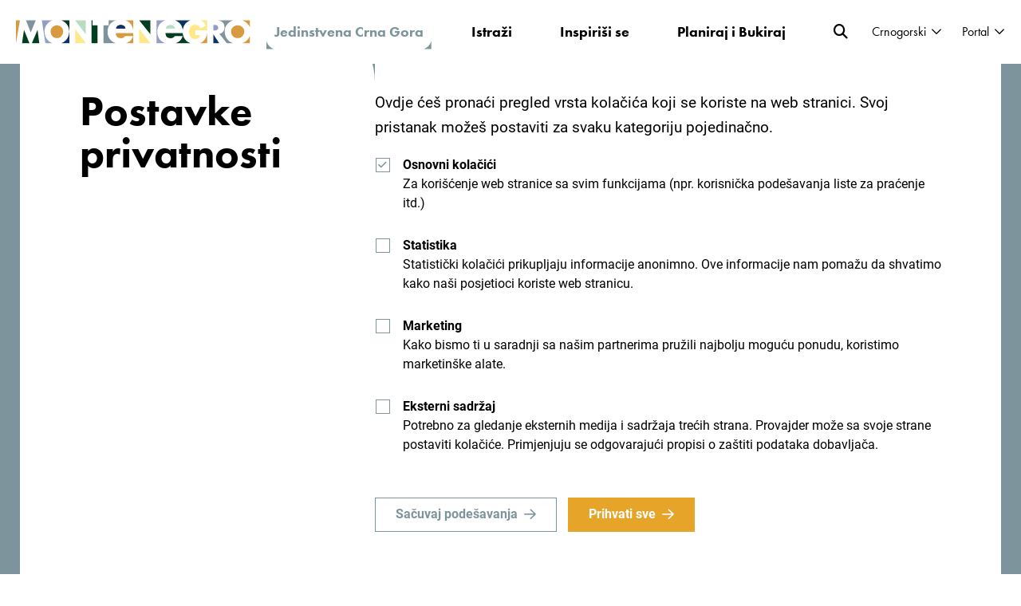

--- FILE ---
content_type: text/html; charset=UTF-8
request_url: https://www.montenegro.travel/me/jedinstvena-crna-gora/nacionalni-parkovi-crne-gore/nacionalni-park-lovcen
body_size: 22687
content:
<!DOCTYPE html>
<html lang="cnr" class="">
	<head>
        <title>Montenegro Wild Beauty I Nacionalni park Lovćen | Montenegro</title>
		<meta http-equiv="Content-Type" content="text/html; charset=UTF-8">		<meta name="description" content="Doživi ljepotu Nacionalnog parka Lovćen, koji sa tobom dijeli istoriju, kulturu i folklor ovog vanvremenskog područja.">		<meta name="author" content="Montenegro">		<meta name="web_author" content="Creatim" />        <meta name="robots" content="all">        <link rel="canonical" href="https://www.montenegro.travel/me/jedinstvena-crna-gora/nacionalni-parkovi-crne-gore/nacionalni-park-lovcen" />
<link rel="alternate" href="https://www.montenegro.travel/cn/duyiwuerdeheishan/heishanguojiagongyuan/luofuqinshanguojiagongyuan" hreflang="zh" />
<link rel="alternate" href="https://www.montenegro.travel/me/jedinstvena-crna-gora/nacionalni-parkovi-crne-gore/nacionalni-park-lovcen" hreflang="cnr-Latn-ME" />
<link rel="alternate" href="https://www.montenegro.travel/de/einzigartiges-montenegro/montenegros-nationalparks/lovcen-national-park" hreflang="de" />
<link rel="alternate" href="https://www.montenegro.travel/en/unique-montenegro/national-parks-of-montenegro/lovcen-national-park" hreflang="en" />
<link rel="alternate" href="https://www.montenegro.travel/es/explendido-montenegro/parques-nacionales-de-montenegro/parque-nacional-lovcen" hreflang="es" />
<link rel="alternate" href="https://www.montenegro.travel/fr/le-montenegro-un-pays-exceptionnel/parcs-nationaux/parc-national-lovcen" hreflang="fr" />
<link rel="alternate" href="https://www.montenegro.travel/pl/wyjatkowa-czarnogora/parki-narodowe-czarnogory/park-narodowy-lovcen" hreflang="pl" />
<link rel="alternate" href="https://www.montenegro.travel/nacionalnyj-park-lovchen" hreflang="ru" />
        			<script>
				// Define dataLayer and the gtag function.
				window.dataLayer = window.dataLayer || [];
				function gtag(){dataLayer.push(arguments);}
				// Default ad_storage and analytics_storage to 'denied'.
				gtag('consent', 'default', {
					'ad_storage': 'denied',
					'analytics_storage': 'denied',
					'ad_user_data': 'denied',
					'ad_personalization': 'denied'				});
			</script>

			<!-- Google Tag Manager -->
			<script>(function(w,d,s,l,i){w[l]=w[l]||[];w[l].push({'gtm.start':
                        new Date().getTime(),event:'gtm.js'});var f=d.getElementsByTagName(s)[0],
                    j=d.createElement(s),dl=l!='dataLayer'?'&l='+l:'';j.async=true;j.src=
                    'https://www.googletagmanager.com/gtm.js?id='+i+dl;f.parentNode.insertBefore(j,f);
                })(window,document,'script','dataLayer','GTM-KMX8CCX');</script>
			<!-- End Google Tag Manager -->
        		            <meta name="viewport" content="width=device-width, initial-scale=1.0, maximum-scale=1.0, user-scalable=no" />
            <meta name="mobile-web-app-capable" content="yes">
            <meta name="apple-mobile-web-app-capable" content="yes" />
            <meta name="apple-mobile-web-app-status-bar-style" content="black">
		                    <link rel="shortcut icon" href="/images/favicon/favicon.ico">
<link rel="apple-touch-icon" sizes="57x57" href="/images/favicon/apple-icon-57x57.png">
<link rel="apple-touch-icon" sizes="60x60" href="/images/favicon/apple-icon-60x60.png">
<link rel="apple-touch-icon" sizes="72x72" href="/images/favicon/apple-icon-72x72.png">
<link rel="apple-touch-icon" sizes="76x76" href="/images/favicon/apple-icon-76x76.png">
<link rel="apple-touch-icon" sizes="114x114" href="/images/favicon/apple-icon-114x114.png">
<link rel="apple-touch-icon" sizes="120x120" href="/images/favicon/apple-icon-120x120.png">
<link rel="apple-touch-icon" sizes="144x144" href="/images/favicon/apple-icon-144x144.png">
<link rel="apple-touch-icon" sizes="152x152" href="/images/favicon/apple-icon-152x152.png">
<link rel="apple-touch-icon" sizes="180x180" href="/images/favicon/apple-icon-180x180.png">
<meta name="msapplication-TileColor" content="#ffffff">
<meta name="msapplication-TileImage" content="/images/favicon/ms-icon-144x144.png">
<meta name="theme-color" content="#ffffff">        		            <meta property="og:type" content="website">
<meta property="og:image" content="https://www.montenegro.travel/imagine_cache/og/uploads/banners/1_unique_montengro/1.National-park-Lovcen-Montenegro.webp">
<meta property="og:site_name" content="Montenegro">
<meta property="og:url" content="https://www.montenegro.travel/me/jedinstvena-crna-gora/nacionalni-parkovi-crne-gore/nacionalni-park-lovcen">
<meta property="og:description" content="Doživi ljepotu Nacionalnog parka Lovćen, koji sa tobom dijeli istoriju, kulturu i folklor ovog vanvremenskog područja.">
<meta name="twitter:card" content="summary">
<meta name="twitter:image" content="https://www.montenegro.travel/imagine_cache/og/uploads/banners/1_unique_montengro/1.National-park-Lovcen-Montenegro.webp">
<meta name="twitter:site" content="@Montenegro">
<meta name="twitter:creator" content="@Montenegro">
<meta name="twitter:url" content="https://www.montenegro.travel/me/jedinstvena-crna-gora/nacionalni-parkovi-crne-gore/nacionalni-park-lovcen">
<meta name="twitter:description" content="Doživi ljepotu Nacionalnog parka Lovćen, koji sa tobom dijeli istoriju, kulturu i folklor ovog vanvremenskog područja.">							<meta name="geo.region" content="ME-16" />
			<meta name="geo.placename" content="Podgorica" />
			<meta name="geo.position" content="42.438933;19.262235" />
			<meta name="ICBM" content="42.438933, 19.262235" />
		                        
                <link rel="stylesheet" href="/build/26.bad0fbff.css"><link rel="stylesheet" href="/build/frontend.415dc0c6.css">
                <script type="text/javascript">
            var ajaxPath = '/cnr/_ajax';var mapEventLatitude = 0;var mapEventLongitude = 0;var mapEventTitle = "";var module = "";
        </script>
					<!--[if lte IE 10]>
				<meta http-equiv="X-UA-Compatible" content="IE=edge" />
			<![endif]-->
							            <script type="text/javascript">let newsCategory="Tourism";</script>
				<script type='text/javascript' src='https://platform-api.sharethis.com/js/sharethis.js#property=65eae1346360a80019e2e700&product=inline-share-buttons' async='async'></script>
	</head>
    <body class="subPage tourism cnr ">
        			<!-- Google Tag Manager (noscript) -->
			<noscript><iframe src="https://www.googletagmanager.com/ns.html?id=GTM-KMX8CCX"
							  height="0" width="0" style="display:none;visibility:hidden"></iframe></noscript>
			<!-- End Google Tag Manager (noscript) -->
                                    		            <header class="header">
    <nav class="mainNavigation d-flex align-items-center justify-content-between">
        <div class="container-fluid  d-flex align-items-center justify-content-between">
                            	<a href="/me" class="logo d-flex align-items-center" rel="home" itemprop="url" title="Montenegro Travel">
	<img class="logoClr" src="/images/logos/montenegro_logo.svg" alt="Montenegro Travel" itemprop="image"><img class="logoWht" src="/images/logos/logo-white.svg" alt="Montenegro Travel" itemprop="image"><img class="logoClrMobile" src="/images/logos/montenegro_logo_mobile.svg" alt="Montenegro Travel" itemprop="image"><img class="logoWhtMobile" src="/images/logos/logo_white_mobile.svg" alt="Montenegro Travel" itemprop="image">
	<span class="forBusiness ml-15"> za <br> Biznis</span>
	<span class="forMice ml-15">za <br> MICE</span>
</a>
                        <div class="menu d-flex">
                                    <ul class="main-menu" aria-label="main" itemscope itemtype="http://schema.org/SiteNavigationElement">
                        
                                                                                                                                                                                                                                                                                                                                                                                                                                            <li class="active">
                <a class="menu-item hasDrop" href="/me/jedinstvena-crna-gora">Jedinstvena Crna Gora</a>
                                                    <div class="megaMenu">
                        <div class="row">
                            <div class="col-lg-8 menuItems d-flex">
                                <div class="row">
                                    																					                                            <div class="col-6 menu-item" style="transition-delay: 120ms;">
                                                <a href="/me/jedinstvena-crna-gora/dragulji-jadrana" class="box">
                                                    <figure class="circle">
                                                                                                                    <span class="icon">
    <svg width="22" height="22" viewBox="0 0 22 22" fill="none" xmlns="http://www.w3.org/2000/svg">
<path d="M20.313 20.4794C19.5194 19.6852 18.4206 19.1888 17.2073 19.1888C15.994 19.1888 14.8952 19.6775 14.1016 20.4794C13.308 19.6852 12.2092 19.1888 10.9959 19.1888C9.78267 19.1888 8.68385 19.6775 7.89026 20.4794C7.1043 19.6852 6.00548 19.1964 4.79221 19.1964C3.57893 19.1964 2.48011 19.6852 1.68652 20.487" stroke="#384363" stroke-width="1.8" stroke-miterlimit="10" stroke-linecap="round" stroke-linejoin="round"/>
<path d="M20.313 11.812C19.5194 11.0178 18.4206 10.5214 17.2073 10.5214C15.994 10.5214 14.8952 11.0101 14.1016 11.812C13.308 11.0178 12.2092 10.5214 10.9959 10.5214C9.78267 10.5214 8.68385 11.0101 7.89026 11.812C7.1043 11.0178 6.00548 10.5214 4.79221 10.5214C3.57893 10.5214 2.48011 11.0101 1.68652 11.812" stroke="#384363" stroke-width="1.8" stroke-miterlimit="10" stroke-linecap="round" stroke-linejoin="round"/>
<path d="M20.313 3.14451C19.5194 2.35032 18.4206 1.85394 17.2073 1.85394C15.994 1.85394 14.8952 2.34268 14.1016 3.14451C13.308 2.34268 12.2169 1.85394 11.0036 1.85394C9.7903 1.85394 8.69148 2.34268 7.89789 3.14451C7.1043 2.34268 6.00548 1.85394 4.79221 1.85394C3.57893 1.85394 2.48011 2.34268 1.68652 3.14451" stroke="#384363" stroke-width="1.8" stroke-miterlimit="10" stroke-linecap="round" stroke-linejoin="round"/>
</svg>
</span>
                                                                                                                                                                            <img class="thumb" loading="lazy" src="https://www.montenegro.travel/imagine_cache/menu_thumbnail/uploads/banners/1_unique_montengro/0.1Sveti-Stefan-Budva-zabiyako.jpg">
                                                                                                            </figure>
                                                    <strong>Dragulji Jadrana</strong>
                                                </a>
                                            </div>
                                                                            																					                                            <div class="col-6 menu-item" style="transition-delay: 240ms;">
                                                <a href="/me/jedinstvena-crna-gora/zabava-na-snijegu" class="box">
                                                    <figure class="circle">
                                                                                                                    <span class="icon">
    <svg width="30" height="33" viewBox="0 0 30 33" fill="none" xmlns="http://www.w3.org/2000/svg">
<path d="M12.8926 14.6721V17.615L15.3906 19.0865L17.8886 17.615V14.6721L15.3906 13.2007L12.8926 14.6721Z" stroke="#384363" stroke-width="1.8" stroke-linecap="round" stroke-linejoin="round"/>
<path d="M26.9294 18.2036L22.9141 20.5579V25.2665" stroke="#384363" stroke-width="1.8" stroke-linecap="round" stroke-linejoin="round"/>
<path d="M26.9289 22.9122L17.8887 17.6151" stroke="#384363" stroke-width="1.8" stroke-linecap="round" stroke-linejoin="round"/>
<path d="M3.85254 14.0836L7.86783 11.7292V7.02063" stroke="#384363" stroke-width="1.8" stroke-linecap="round" stroke-linejoin="round"/>
<path d="M3.85254 9.37494L12.8927 14.6721" stroke="#384363" stroke-width="1.8" stroke-linecap="round" stroke-linejoin="round"/>
<path d="M7.86783 25.2665V20.5579L3.85254 18.2036" stroke="#384363" stroke-width="1.8" stroke-linecap="round" stroke-linejoin="round"/>
<path d="M3.85254 22.9122L12.8927 17.6151" stroke="#384363" stroke-width="1.8" stroke-linecap="round" stroke-linejoin="round"/>
<path d="M22.9141 7.02063V11.7292L26.9294 14.0836" stroke="#384363" stroke-width="1.8" stroke-linecap="round" stroke-linejoin="round"/>
<path d="M26.9289 9.37494L17.8887 14.6721" stroke="#384363" stroke-width="1.8" stroke-linecap="round" stroke-linejoin="round"/>
<path d="M11.3926 4.96063L15.3906 7.31494L19.3885 4.96063" stroke="#384363" stroke-width="1.8" stroke-linecap="round" stroke-linejoin="round"/>
<path d="M15.3906 2.60632V13.2007" stroke="#384363" stroke-width="1.8" stroke-linecap="round" stroke-linejoin="round"/>
<path d="M19.3885 27.3265L15.3906 24.9722L11.3926 27.3265" stroke="#384363" stroke-width="1.8" stroke-linecap="round" stroke-linejoin="round"/>
<path d="M15.3906 29.6809V19.0865" stroke="#384363" stroke-width="1.8" stroke-linecap="round" stroke-linejoin="round"/>
</svg>
</span>
                                                                                                                                                                            <img class="thumb" loading="lazy" src="https://www.montenegro.travel/imagine_cache/menu_thumbnail/uploads/banners/1_unique_montengro/1.1Snow-fan-small.webp">
                                                                                                            </figure>
                                                    <strong>Zabava na snijegu</strong>
                                                </a>
                                            </div>
                                                                            																					                                            <div class="col-6 menu-item" style="transition-delay: 360ms;">
                                                <a href="/me/jedinstvena-crna-gora/nacionalni-parkovi-crne-gore" class="box">
                                                    <figure class="circle">
                                                                                                                    <span class="icon">
    <svg width="32" height="18" viewBox="0 0 32 18" fill="none" xmlns="http://www.w3.org/2000/svg">
<path d="M13.1906 1.16667L1.83301 16.4814" stroke="#384363" stroke-width="1.8" stroke-miterlimit="10" stroke-linecap="round" stroke-linejoin="round"/>
<path d="M13.1904 1.16667L24.5404 16.4814" stroke="#384363" stroke-width="1.8" stroke-miterlimit="10" stroke-linecap="round" stroke-linejoin="round"/>
<path d="M23.3365 6.9726L20.8896 10.2699" stroke="#384363" stroke-width="1.8" stroke-miterlimit="10" stroke-linecap="round" stroke-linejoin="round"/>
<path d="M23.3369 6.9726L30.3878 16.4814" stroke="#384363" stroke-width="1.8" stroke-miterlimit="10" stroke-linecap="round" stroke-linejoin="round"/>
<path d="M30.2806 16.4814H1.94727" stroke="#384363" stroke-width="1.8" stroke-miterlimit="10" stroke-linecap="round" stroke-linejoin="round"/>
<path d="M8.80762 7.07778L10.7056 7.919L13.2211 6.23656L15.2868 7.919L17.4516 7.07778" stroke="#384363" stroke-width="1.8" stroke-miterlimit="10" stroke-linecap="round" stroke-linejoin="round"/>
</svg>
</span>
                                                                                                                                                                            <img class="thumb" loading="lazy" src="https://www.montenegro.travel/imagine_cache/menu_thumbnail/uploads/banners/1_unique_montengro/1.1National-park-Biogradska-gora__1.webp">
                                                                                                            </figure>
                                                    <strong>Nacionalni parkovi Crne Gore</strong>
                                                </a>
                                            </div>
                                                                            																					                                            <div class="col-6 menu-item" style="transition-delay: 480ms;">
                                                <a href="/me/jedinstvena-crna-gora/kanjoni-crne-gore" class="box">
                                                    <figure class="circle">
                                                                                                                    <span class="icon">
    <svg width="26" height="25" viewBox="0 0 26 25" fill="none" xmlns="http://www.w3.org/2000/svg">
<path fill-rule="evenodd" clip-rule="evenodd" d="M13.8799 13.3415C12.2217 15.0001 10.4199 15.8874 9.85537 15.3229C9.29133 14.7588 10.1781 12.9571 11.8368 11.2985C13.495 9.63981 15.2968 8.75304 15.8614 9.31706C16.4254 9.88161 15.5386 11.6833 13.8799 13.3415Z" stroke="#384363" stroke-width="1.8"/>
<path d="M14.4443 13.1133L19.9968 18.6657" stroke="#384363" stroke-width="1.8"/>
<path d="M6.5127 5.18123L12.0651 10.7336" stroke="#384363" stroke-width="1.8"/>
<path fill-rule="evenodd" clip-rule="evenodd" d="M19.7586 19.2202V19.2202C19.9637 19.0151 20.2034 18.8653 20.4581 18.7719C21.2954 18.4642 22.2139 18.8492 22.6409 19.6121L23.9633 21.9705L22.5089 23.4249L20.1504 22.1025C19.3881 21.6755 19.0026 20.7564 19.3103 19.9198C19.4036 19.6651 19.5535 19.4254 19.7586 19.2202Z" stroke="#384363" stroke-width="1.8"/>
<path fill-rule="evenodd" clip-rule="evenodd" d="M5.95765 5.41993V5.41993C6.16279 5.21422 6.31261 4.97509 6.40596 4.71982C6.71366 3.88314 6.32817 2.96406 5.56582 2.53707L3.20733 1.21521L1.75293 2.66961L3.07479 5.0281C3.50235 5.79045 4.42086 6.17594 5.25811 5.86824C5.51281 5.77489 5.75194 5.62507 5.95765 5.41993Z" stroke="#384363" stroke-width="1.8"/>
<path d="M12.0654 8.40702C15.3492 5.61567 18.9751 4.20176 20.7559 3.62729C21.2541 3.46638 21.7101 3.92981 21.552 4.43723C20.9963 6.2191 19.6436 9.81717 16.9887 13.1133" stroke="#384363" stroke-width="1.8"/>
<path d="M14.4445 15.8365C10.887 18.8581 6.95894 20.3884 5.02973 21.0102C4.49004 21.1843 3.99603 20.6822 4.16736 20.1336C4.76931 18.2033 6.23706 14.3039 9.11773 10.7336" stroke="#384363" stroke-width="1.8"/>
</svg>
</span>
                                                                                                                                                                            <img class="thumb" loading="lazy" src="https://www.montenegro.travel/imagine_cache/menu_thumbnail/uploads/banners/1_unique_montengro/1.1Canyon-Piva.webp">
                                                                                                            </figure>
                                                    <strong>Kanjoni Crne Gore</strong>
                                                </a>
                                            </div>
                                                                            																					                                            <div class="col-6 menu-item" style="transition-delay: 600ms;">
                                                <a href="/me/jedinstvena-crna-gora/gradovi-crne-gore" class="box">
                                                    <figure class="circle">
                                                                                                                    <span class="icon">
    <svg width="26" height="25" viewBox="0 0 26 25" fill="none" xmlns="http://www.w3.org/2000/svg">
<path d="M11.1793 9.91083H3.93652V13.9673H11.1793V9.91083Z" stroke="#384363" stroke-width="1.8" stroke-miterlimit="10" stroke-linecap="round" stroke-linejoin="round"/>
<path d="M22.0573 9.91083H14.8145V13.9673H22.0573V9.91083Z" stroke="#384363" stroke-width="1.8" stroke-miterlimit="10" stroke-linecap="round" stroke-linejoin="round"/>
<path d="M10.4312 13.9605V20.2457H4.69043V13.9265L10.4312 13.9605Z" stroke="#384363" stroke-width="1.8" stroke-miterlimit="10" stroke-linecap="round" stroke-linejoin="round"/>
<path d="M21.3091 13.9605H15.5684V20.2389H21.3091V13.9605Z" stroke="#384363" stroke-width="1.8" stroke-miterlimit="10" stroke-linecap="round" stroke-linejoin="round"/>
<path d="M24.1483 6.92792L12.996 1.11157L1.85059 6.92792" stroke="#384363" stroke-width="1.8" stroke-miterlimit="10" stroke-linecap="round" stroke-linejoin="round"/>
<path d="M24.1483 6.92792V9.91084H1.85059V6.92792" stroke="#384363" stroke-width="1.8" stroke-miterlimit="10" stroke-linecap="round" stroke-linejoin="round"/>
<path d="M23.5112 20.2457H2.48926V23.2286H23.5112V20.2457Z" stroke="#384363" stroke-width="1.8" stroke-miterlimit="10" stroke-linecap="round" stroke-linejoin="round"/>
<path d="M1.11719 23.2218H24.8826" stroke="#384363" stroke-width="1.8" stroke-miterlimit="10" stroke-linecap="round" stroke-linejoin="round"/>
</svg>
</span>
                                                                                                                                                                            <img class="thumb" loading="lazy" src="https://www.montenegro.travel/imagine_cache/menu_thumbnail/uploads/banners/1_unique_montengro/1.1Budva-Old-Town-small.webp">
                                                                                                            </figure>
                                                    <strong>Gradovi Crne Gore</strong>
                                                </a>
                                            </div>
                                                                            																					                                            <div class="col-6 menu-item" style="transition-delay: 720ms;">
                                                <a href="/montenegro-quality-oznaka" class="box">
                                                    <figure class="circle">
                                                                                                                    <span class="icon">
    <svg width="26" height="25" viewBox="0 0 26 25" fill="none" xmlns="http://www.w3.org/2000/svg">
<path d="M11.1793 9.91083H3.93652V13.9673H11.1793V9.91083Z" stroke="#384363" stroke-width="1.8" stroke-miterlimit="10" stroke-linecap="round" stroke-linejoin="round"/>
<path d="M22.0573 9.91083H14.8145V13.9673H22.0573V9.91083Z" stroke="#384363" stroke-width="1.8" stroke-miterlimit="10" stroke-linecap="round" stroke-linejoin="round"/>
<path d="M10.4312 13.9605V20.2457H4.69043V13.9265L10.4312 13.9605Z" stroke="#384363" stroke-width="1.8" stroke-miterlimit="10" stroke-linecap="round" stroke-linejoin="round"/>
<path d="M21.3091 13.9605H15.5684V20.2389H21.3091V13.9605Z" stroke="#384363" stroke-width="1.8" stroke-miterlimit="10" stroke-linecap="round" stroke-linejoin="round"/>
<path d="M24.1483 6.92792L12.996 1.11157L1.85059 6.92792" stroke="#384363" stroke-width="1.8" stroke-miterlimit="10" stroke-linecap="round" stroke-linejoin="round"/>
<path d="M24.1483 6.92792V9.91084H1.85059V6.92792" stroke="#384363" stroke-width="1.8" stroke-miterlimit="10" stroke-linecap="round" stroke-linejoin="round"/>
<path d="M23.5112 20.2457H2.48926V23.2286H23.5112V20.2457Z" stroke="#384363" stroke-width="1.8" stroke-miterlimit="10" stroke-linecap="round" stroke-linejoin="round"/>
<path d="M1.11719 23.2218H24.8826" stroke="#384363" stroke-width="1.8" stroke-miterlimit="10" stroke-linecap="round" stroke-linejoin="round"/>
</svg>
</span>
                                                                                                                                                                            <img class="thumb" loading="lazy" src="https://www.montenegro.travel/media/cache/resolve/menu_thumbnail/uploads/2_BUSINESS/Montenegro%2520Quality/Small_MQ.jpg">
                                                                                                            </figure>
                                                    <strong>Montenegro Quality</strong>
                                                </a>
                                            </div>
                                                                                                            </div>
                            </div>
                                                            <div class="col-lg-4 menuBanner d-flex align-items-end linkBlock">
                                                        <div class="bgImage lozad"  data-background-image="https://www.montenegro.travel/imagine_cache/900x900_thumb/uploads/banners/1_unique_montengro/1_.Unique-Montenegro.webp"></div>
            <div class="banner-text">
                <h3>Jedinstvena Crna Gora</h3>
                <a href="https://www.montenegro.travel/me/jedinstvena-crna-gora" class="btn btn-default linkBtn">Više</a>
            </div>
        
                                </div>
                                                    </div>
                    </div>
                            </li>
                                                    
                                                                                                                                                                                                                                                                                                                                                                                                                                        <li>
                <a class="menu-item hasDrop" href="/me/istrazi-crnu-goru">Istraži</a>
                                                    <div class="megaMenu">
                        <div class="row">
                            <div class="col-lg-8 menuItems d-flex">
                                <div class="row">
                                    																					                                            <div class="col-6 menu-item" style="transition-delay: 120ms;">
                                                <a href="/me/istrazi-crnu-goru/more-i-sunce" class="box">
                                                    <figure class="circle">
                                                                                                                    <span class="icon">
    <svg width="22" height="22" viewBox="0 0 22 22" fill="none" xmlns="http://www.w3.org/2000/svg">
<path d="M20.313 20.4794C19.5194 19.6852 18.4206 19.1888 17.2073 19.1888C15.994 19.1888 14.8952 19.6775 14.1016 20.4794C13.308 19.6852 12.2092 19.1888 10.9959 19.1888C9.78267 19.1888 8.68385 19.6775 7.89026 20.4794C7.1043 19.6852 6.00548 19.1964 4.79221 19.1964C3.57893 19.1964 2.48011 19.6852 1.68652 20.487" stroke="#384363" stroke-width="1.8" stroke-miterlimit="10" stroke-linecap="round" stroke-linejoin="round"/>
<path d="M20.313 11.812C19.5194 11.0178 18.4206 10.5214 17.2073 10.5214C15.994 10.5214 14.8952 11.0101 14.1016 11.812C13.308 11.0178 12.2092 10.5214 10.9959 10.5214C9.78267 10.5214 8.68385 11.0101 7.89026 11.812C7.1043 11.0178 6.00548 10.5214 4.79221 10.5214C3.57893 10.5214 2.48011 11.0101 1.68652 11.812" stroke="#384363" stroke-width="1.8" stroke-miterlimit="10" stroke-linecap="round" stroke-linejoin="round"/>
<path d="M20.313 3.14451C19.5194 2.35032 18.4206 1.85394 17.2073 1.85394C15.994 1.85394 14.8952 2.34268 14.1016 3.14451C13.308 2.34268 12.2169 1.85394 11.0036 1.85394C9.7903 1.85394 8.69148 2.34268 7.89789 3.14451C7.1043 2.34268 6.00548 1.85394 4.79221 1.85394C3.57893 1.85394 2.48011 2.34268 1.68652 3.14451" stroke="#384363" stroke-width="1.8" stroke-miterlimit="10" stroke-linecap="round" stroke-linejoin="round"/>
</svg>
</span>
                                                                                                                                                                            <img class="thumb" loading="lazy" src="https://www.montenegro.travel/imagine_cache/menu_thumbnail/uploads/banners/2_explore/1.1.Sea-and-sun-Montenegro.webp">
                                                                                                            </figure>
                                                    <strong>Odmor na moru</strong>
                                                </a>
                                            </div>
                                                                            																					                                            <div class="col-6 menu-item" style="transition-delay: 240ms;">
                                                <a href="/me/istrazi-crnu-goru/priroda-i-avanturizam" class="box">
                                                    <figure class="circle">
                                                                                                                    <span class="icon">
    <svg width="26" height="25" viewBox="0 0 26 25" fill="none" xmlns="http://www.w3.org/2000/svg">
<path fill-rule="evenodd" clip-rule="evenodd" d="M13.8799 13.3415C12.2217 15.0001 10.4199 15.8874 9.85537 15.3229C9.29133 14.7588 10.1781 12.9571 11.8368 11.2985C13.495 9.63981 15.2968 8.75304 15.8614 9.31706C16.4254 9.88161 15.5386 11.6833 13.8799 13.3415Z" stroke="#384363" stroke-width="1.8"/>
<path d="M14.4443 13.1133L19.9968 18.6657" stroke="#384363" stroke-width="1.8"/>
<path d="M6.5127 5.18123L12.0651 10.7336" stroke="#384363" stroke-width="1.8"/>
<path fill-rule="evenodd" clip-rule="evenodd" d="M19.7586 19.2202V19.2202C19.9637 19.0151 20.2034 18.8653 20.4581 18.7719C21.2954 18.4642 22.2139 18.8492 22.6409 19.6121L23.9633 21.9705L22.5089 23.4249L20.1504 22.1025C19.3881 21.6755 19.0026 20.7564 19.3103 19.9198C19.4036 19.6651 19.5535 19.4254 19.7586 19.2202Z" stroke="#384363" stroke-width="1.8"/>
<path fill-rule="evenodd" clip-rule="evenodd" d="M5.95765 5.41993V5.41993C6.16279 5.21422 6.31261 4.97509 6.40596 4.71982C6.71366 3.88314 6.32817 2.96406 5.56582 2.53707L3.20733 1.21521L1.75293 2.66961L3.07479 5.0281C3.50235 5.79045 4.42086 6.17594 5.25811 5.86824C5.51281 5.77489 5.75194 5.62507 5.95765 5.41993Z" stroke="#384363" stroke-width="1.8"/>
<path d="M12.0654 8.40702C15.3492 5.61567 18.9751 4.20176 20.7559 3.62729C21.2541 3.46638 21.7101 3.92981 21.552 4.43723C20.9963 6.2191 19.6436 9.81717 16.9887 13.1133" stroke="#384363" stroke-width="1.8"/>
<path d="M14.4445 15.8365C10.887 18.8581 6.95894 20.3884 5.02973 21.0102C4.49004 21.1843 3.99603 20.6822 4.16736 20.1336C4.76931 18.2033 6.23706 14.3039 9.11773 10.7336" stroke="#384363" stroke-width="1.8"/>
</svg>
</span>
                                                                                                                                                                            <img class="thumb" loading="lazy" src="https://www.montenegro.travel/imagine_cache/menu_thumbnail/uploads/banners/2_explore/1.1Nature-Adventure-Zip-line-Piva.webp">
                                                                                                            </figure>
                                                    <strong>Avanture u prirodi</strong>
                                                </a>
                                            </div>
                                                                            																					                                            <div class="col-6 menu-item" style="transition-delay: 360ms;">
                                                <a href="/me/istrazi-crnu-goru/zivot-na-selu" class="box">
                                                    <figure class="circle">
                                                                                                                    <span class="icon">
    <svg width="29" height="21" viewBox="0 0 29 21" fill="none" xmlns="http://www.w3.org/2000/svg">
<path d="M2.3125 16.3613C6.3212 12.8368 9.84557 8.79904 12.7918 4.35143L14.5257 1.73662L16.2584 4.35143C19.1924 8.77988 22.6993 12.8025 26.687 16.316" stroke="#384363" stroke-width="1.8"/>
<path d="M24.2496 14.0129V19.2861H19.1216C16.7944 16.9578 15.2437 12.3653 14.7252 10.6548C14.667 10.4637 14.4002 10.4631 14.3419 10.6548C13.8217 12.3653 12.2652 16.9572 9.93801 19.2861H4.75V14.063" stroke="#384363" stroke-width="1.8"/>
<path d="M26.9312 19.2862V13.4363" stroke="#384363" stroke-width="1.8"/>
<path d="M2.55624 19.2862V13.4363" stroke="#384363" stroke-width="1.8"/>
<path d="M14.4999 10.5112C14.4999 10.5112 12.1981 13.4856 9.625 14.4223C10.3394 15.6144 10.5562 17.0393 10.2283 18.3896L10.0104 19.2861" stroke="#384363" stroke-width="1.8"/>
<path d="M14.9873 10.5112C14.9873 10.5112 17.2897 13.4856 19.8622 14.4223C19.1478 15.6144 18.931 17.0393 19.2594 18.3896L19.4774 19.2861" stroke="#384363" stroke-width="1.8"/>
<path d="M0.850586 19.335H28.6375" stroke="#384363" stroke-width="1.8"/>
</svg>
</span>
                                                                                                                                                                            <img class="thumb" loading="lazy" src="https://www.montenegro.travel/imagine_cache/menu_thumbnail/uploads/banners/2_explore/1.1Village-life-Katun.webp">
                                                                                                            </figure>
                                                    <strong>Život na selu</strong>
                                                </a>
                                            </div>
                                                                            																					                                            <div class="col-6 menu-item" style="transition-delay: 480ms;">
                                                <a href="/me/istrazi-crnu-goru/wellbeing" class="box">
                                                    <figure class="circle">
                                                                                                                    <span class="icon">
    <svg width="32" height="28" viewBox="0 0 32 28" fill="none" xmlns="http://www.w3.org/2000/svg">
<path d="M11.8517 6.8394C9.77393 4.8141 7.91282 3.74105 7.83468 3.69486C7.76364 3.65577 7.68195 3.64866 7.60736 3.67709C7.53278 3.70551 7.4724 3.76592 7.44754 3.84053C7.42267 3.90804 5.1389 10.6235 7.2664 16.9908C8.86824 21.7804 12.6011 24.8326 14.6043 26.1863M17.4812 26.1899C19.527 24.8184 23.164 21.7165 24.7375 16.9908C26.8579 10.62 24.5812 3.90804 24.5563 3.84053C24.5315 3.76592 24.4711 3.70551 24.3965 3.67709C24.3219 3.64866 24.2402 3.65577 24.1692 3.69486C24.091 3.74105 22.2086 4.8212 20.1202 6.86782M5.73204 10.2007C3.30619 9.20935 1.38825 8.93221 1.31011 8.91799C1.23552 8.90733 1.15738 8.92865 1.097 8.9784C1.04018 9.03169 1.00466 9.10276 1.00111 9.18093C0.997556 9.25199 0.869693 16.1771 4.89028 21.0911C9.06358 26.1863 15.9291 27 15.993 27C15.9966 27 15.9966 27 16.0002 27H16.0037C16.8171 27 23.125 25.8985 27.1065 21.0911C31.1555 16.1984 30.9992 9.24844 30.9992 9.17737C30.9956 9.10276 30.9637 9.02814 30.9033 8.9784C30.8429 8.92865 30.7683 8.90733 30.6902 8.91799C30.6121 8.92865 28.7545 9.19869 26.3819 10.1509M15.9966 2C16.8881 3.20097 20.3297 8.22157 20.3297 14.1447C20.3297 20.0678 16.8881 25.0884 15.9966 26.2894C15.1051 25.0884 11.6635 20.0678 11.6635 14.1447C11.6635 8.21802 15.1051 3.20097 15.9966 2Z" stroke="#384363" stroke-width="1.8" stroke-miterlimit="10"/>
</svg>
</span>
                                                                                                                                                                            <img class="thumb" loading="lazy" src="https://www.montenegro.travel/imagine_cache/menu_thumbnail/uploads/banners/2_explore/1.1Wellbeing-oneonly-portonovi.webp">
                                                                                                            </figure>
                                                    <strong>Wellbeing</strong>
                                                </a>
                                            </div>
                                                                            																					                                            <div class="col-6 menu-item" style="transition-delay: 600ms;">
                                                <a href="/me/istrazi-crnu-goru/kultura-i-ture" class="box">
                                                    <figure class="circle">
                                                                                                                    <span class="icon">
    <svg width="26" height="25" viewBox="0 0 26 25" fill="none" xmlns="http://www.w3.org/2000/svg">
<path d="M11.1793 9.91083H3.93652V13.9673H11.1793V9.91083Z" stroke="#384363" stroke-width="1.8" stroke-miterlimit="10" stroke-linecap="round" stroke-linejoin="round"/>
<path d="M22.0573 9.91083H14.8145V13.9673H22.0573V9.91083Z" stroke="#384363" stroke-width="1.8" stroke-miterlimit="10" stroke-linecap="round" stroke-linejoin="round"/>
<path d="M10.4312 13.9605V20.2457H4.69043V13.9265L10.4312 13.9605Z" stroke="#384363" stroke-width="1.8" stroke-miterlimit="10" stroke-linecap="round" stroke-linejoin="round"/>
<path d="M21.3091 13.9605H15.5684V20.2389H21.3091V13.9605Z" stroke="#384363" stroke-width="1.8" stroke-miterlimit="10" stroke-linecap="round" stroke-linejoin="round"/>
<path d="M24.1483 6.92792L12.996 1.11157L1.85059 6.92792" stroke="#384363" stroke-width="1.8" stroke-miterlimit="10" stroke-linecap="round" stroke-linejoin="round"/>
<path d="M24.1483 6.92792V9.91084H1.85059V6.92792" stroke="#384363" stroke-width="1.8" stroke-miterlimit="10" stroke-linecap="round" stroke-linejoin="round"/>
<path d="M23.5112 20.2457H2.48926V23.2286H23.5112V20.2457Z" stroke="#384363" stroke-width="1.8" stroke-miterlimit="10" stroke-linecap="round" stroke-linejoin="round"/>
<path d="M1.11719 23.2218H24.8826" stroke="#384363" stroke-width="1.8" stroke-miterlimit="10" stroke-linecap="round" stroke-linejoin="round"/>
</svg>
</span>
                                                                                                                                                                            <img class="thumb" loading="lazy" src="https://www.montenegro.travel/imagine_cache/menu_thumbnail/uploads/banners/2_explore/1.1kotor.webp">
                                                                                                            </figure>
                                                    <strong>Kulturno blago i stil života</strong>
                                                </a>
                                            </div>
                                                                            																					                                            <div class="col-6 menu-item" style="transition-delay: 720ms;">
                                                <a href="/me/istrazi-crnu-goru/hrana-i-vino" class="box">
                                                    <figure class="circle">
                                                                                                                    <span class="icon">
    <svg width="30" height="17" viewBox="0 0 30 17" fill="none" xmlns="http://www.w3.org/2000/svg">
<path d="M1.55273 16.023H28.4464" stroke="#384363" stroke-width="1.8" stroke-miterlimit="10" stroke-linecap="round" stroke-linejoin="round"/>
<path d="M3.02832 16.023C3.02832 9.38358 8.4272 4.00029 15.0858 4.00029C21.7444 4.00029 27.1433 9.38358 27.1433 16.023H3.02832Z" stroke="#384363" stroke-width="1.8" stroke-miterlimit="10" stroke-linecap="round" stroke-linejoin="round"/>
<path d="M7.05273 11.6015C7.87336 10.1229 9.09711 8.8955 10.5656 8.06289" stroke="#384363" stroke-width="1.8" stroke-miterlimit="10" stroke-linecap="round" stroke-linejoin="round"/>
<path d="M12.876 3.92133C12.876 2.70112 13.8622 1.71777 15.0859 1.71777C16.3025 1.71777 17.2887 2.70112 17.2887 3.92133" stroke="#384363" stroke-width="1.8" stroke-miterlimit="10" stroke-linecap="round" stroke-linejoin="round"/>
</svg>
</span>
                                                                                                                                                                            <img class="thumb" loading="lazy" src="https://www.montenegro.travel/imagine_cache/menu_thumbnail/uploads/banners/2_explore/1.1.Local-vineyard.webp">
                                                                                                            </figure>
                                                    <strong>Lokalna jela i pića</strong>
                                                </a>
                                            </div>
                                                                            																					                                            <div class="col-6 menu-item" style="transition-delay: 840ms;">
                                                <a href="/me/istrazi-crnu-goru/specijalne-ponude" class="box">
                                                    <figure class="circle">
                                                                                                                    <span class="icon">
    <svg width="31" height="18" viewBox="0 0 31 18" fill="none" xmlns="http://www.w3.org/2000/svg">
<path d="M8.25658 6.88034C6.63669 6.88034 5.31641 5.56006 5.31641 3.94017C5.31641 2.32028 6.63669 1 8.25658 1C9.87646 1 11.1967 2.32028 11.1967 3.94017C11.1917 5.56006 9.87646 6.88034 8.25658 6.88034Z" stroke="#384363" stroke-width="1.8" stroke-miterlimit="10" stroke-linecap="round" stroke-linejoin="round"/>
<path d="M15.4977 16.7875V12.6845C15.4977 10.8209 13.9845 9.30762 12.1209 9.30762H4.37688C2.51325 9.30762 1 10.8209 1 12.6845V16.7875" stroke="#384363" stroke-width="1.8" stroke-miterlimit="10" stroke-linecap="square"/>
<path d="M4.04199 14.7869V16.7876" stroke="#384363" stroke-width="1.8" stroke-miterlimit="10" stroke-linecap="square" stroke-linejoin="bevel"/>
<path d="M12.4404 14.7869V16.7876" stroke="#384363" stroke-width="1.8" stroke-miterlimit="10" stroke-linecap="square" stroke-linejoin="bevel"/>
<path d="M4.04199 13.7915V16.2493" stroke="#384363" stroke-width="1.8" stroke-miterlimit="10" stroke-linecap="round" stroke-linejoin="round"/>
<path d="M12.4404 13.7915V16.2493" stroke="#384363" stroke-width="1.8" stroke-miterlimit="10" stroke-linecap="round" stroke-linejoin="round"/>
<path d="M22.7497 6.88034C21.1299 6.88034 19.8096 5.56006 19.8096 3.94017C19.8096 2.32028 21.1299 1 22.7497 1C24.3696 1 25.6899 2.32028 25.6899 3.94017C25.6899 5.56006 24.3696 6.88034 22.7497 6.88034Z" stroke="#384363" stroke-width="1.8" stroke-miterlimit="10" stroke-linecap="round" stroke-linejoin="round"/>
<path d="M29.9909 16.7875V12.6845C29.9909 10.8209 28.4776 9.30762 26.614 9.30762H18.87C17.0064 9.30762 15.4932 10.8209 15.4932 12.6845V16.7875" stroke="#384363" stroke-width="1.8" stroke-miterlimit="10" stroke-linecap="square"/>
<path d="M18.54 14.7869V16.7876" stroke="#384363" stroke-width="1.8" stroke-miterlimit="10" stroke-linecap="square" stroke-linejoin="bevel"/>
<path d="M26.9395 14.7869V16.7876" stroke="#384363" stroke-width="1.8" stroke-miterlimit="10" stroke-linecap="square" stroke-linejoin="bevel"/>
<path d="M18.54 13.7915V16.2493" stroke="#384363" stroke-width="1.8" stroke-miterlimit="10" stroke-linecap="round" stroke-linejoin="round"/>
<path d="M26.9395 13.7915V16.2493" stroke="#384363" stroke-width="1.8" stroke-miterlimit="10" stroke-linecap="round" stroke-linejoin="round"/>
</svg>
</span>
                                                                                                                                                                            <img class="thumb" loading="lazy" src="https://www.montenegro.travel/imagine_cache/menu_thumbnail/uploads/banners/2_explore/1.1tuk-tuk-boka.special-offers.webp">
                                                                                                            </figure>
                                                    <strong>Specijalne ponude</strong>
                                                </a>
                                            </div>
                                                                            																					                                            <div class="col-6 menu-item" style="transition-delay: 960ms;">
                                                <a href="/me/istrazi-crnu-goru/dogadaji-u-crnoj-gori" class="box">
                                                    <figure class="circle">
                                                                                                                    <span class="icon">
    <svg width="26" height="25" viewBox="0 0 26 25" fill="none" xmlns="http://www.w3.org/2000/svg">
<path fill-rule="evenodd" clip-rule="evenodd" d="M13.8799 13.3415C12.2217 15.0001 10.4199 15.8874 9.85537 15.3229C9.29133 14.7588 10.1781 12.9571 11.8368 11.2985C13.495 9.63981 15.2968 8.75304 15.8614 9.31706C16.4254 9.88161 15.5386 11.6833 13.8799 13.3415Z" stroke="#384363" stroke-width="1.8"/>
<path d="M14.4443 13.1133L19.9968 18.6657" stroke="#384363" stroke-width="1.8"/>
<path d="M6.5127 5.18123L12.0651 10.7336" stroke="#384363" stroke-width="1.8"/>
<path fill-rule="evenodd" clip-rule="evenodd" d="M19.7586 19.2202V19.2202C19.9637 19.0151 20.2034 18.8653 20.4581 18.7719C21.2954 18.4642 22.2139 18.8492 22.6409 19.6121L23.9633 21.9705L22.5089 23.4249L20.1504 22.1025C19.3881 21.6755 19.0026 20.7564 19.3103 19.9198C19.4036 19.6651 19.5535 19.4254 19.7586 19.2202Z" stroke="#384363" stroke-width="1.8"/>
<path fill-rule="evenodd" clip-rule="evenodd" d="M5.95765 5.41993V5.41993C6.16279 5.21422 6.31261 4.97509 6.40596 4.71982C6.71366 3.88314 6.32817 2.96406 5.56582 2.53707L3.20733 1.21521L1.75293 2.66961L3.07479 5.0281C3.50235 5.79045 4.42086 6.17594 5.25811 5.86824C5.51281 5.77489 5.75194 5.62507 5.95765 5.41993Z" stroke="#384363" stroke-width="1.8"/>
<path d="M12.0654 8.40702C15.3492 5.61567 18.9751 4.20176 20.7559 3.62729C21.2541 3.46638 21.7101 3.92981 21.552 4.43723C20.9963 6.2191 19.6436 9.81717 16.9887 13.1133" stroke="#384363" stroke-width="1.8"/>
<path d="M14.4445 15.8365C10.887 18.8581 6.95894 20.3884 5.02973 21.0102C4.49004 21.1843 3.99603 20.6822 4.16736 20.1336C4.76931 18.2033 6.23706 14.3039 9.11773 10.7336" stroke="#384363" stroke-width="1.8"/>
</svg>
</span>
                                                                                                                                                                            <img class="thumb" loading="lazy" src="https://www.montenegro.travel/imagine_cache/menu_thumbnail/uploads/banners/2_explore/1.1Events.webp">
                                                                                                            </figure>
                                                    <strong>Top dešavanja</strong>
                                                </a>
                                            </div>
                                                                                                            </div>
                            </div>
                                                            <div class="col-lg-4 menuBanner d-flex align-items-end linkBlock">
                                                        <div class="bgImage lozad"  data-background-image="https://www.montenegro.travel/imagine_cache/900x900_thumb/uploads/banners/2_explore/1.Budva-St.Nikola.webp"></div>
            <div class="banner-text">
                <h3>Istraži</h3>
                <a href="https://www.montenegro.travel/me/istrazi-crnu-goru" class="btn btn-default linkBtn">More</a>
            </div>
        
                                </div>
                                                    </div>
                    </div>
                            </li>
                                                    
                                                                                                                                                                                                                                                                                                                                                                                                                                        <li>
                <a class="menu-item hasDrop" href="/me/inspiracija-za-putovanje-iz-snova">Inspiriši se</a>
                                                    <div class="megaMenu">
                        <div class="row">
                            <div class="col-lg-8 menuItems d-flex">
                                <div class="row">
                                    																					                                            <div class="col-6 menu-item" style="transition-delay: 120ms;">
                                                <a href="/me/inspiracija-za-putovanje-iz-snova/ponuda-koja-najbolje-odgovara" class="box">
                                                    <figure class="circle">
                                                                                                                    <span class="icon">
    <svg width="23" height="30" viewBox="0 0 23 30" fill="none" xmlns="http://www.w3.org/2000/svg">
<path d="M6.60028 7.67699C8.29185 6.96531 9.09513 4.99558 8.39444 3.27747C7.69375 1.55936 5.75444 0.743486 4.06287 1.45516C2.37129 2.16684 1.56802 4.13658 2.26871 5.85469C2.96939 7.5728 4.90871 8.38867 6.60028 7.67699Z" stroke="#384363" stroke-width="1.8" stroke-miterlimit="10" stroke-linecap="round" stroke-linejoin="round"/>
<path d="M9.26314 12.1343C8.60734 6.3047 1.35352 6.59579 1.35352 13.0036C1.35352 15.9879 1.35352 25.6855 1.35352 28.6698L7.45581 28.62" stroke="#384363" stroke-width="1.8" stroke-miterlimit="10" stroke-linecap="round" stroke-linejoin="round"/>
<path d="M18.7702 9.2174C20.4618 8.50572 21.265 6.53598 20.5644 4.81787C19.8637 3.09976 17.9244 2.28389 16.2328 2.99557C14.5412 3.70725 13.7379 5.67698 14.4386 7.39509C15.1393 9.1132 17.0786 9.92908 18.7702 9.2174Z" stroke="#384363" stroke-width="1.8" stroke-miterlimit="10" stroke-linecap="round" stroke-linejoin="round"/>
<path d="M15.41 28.5675L21.48 28.5189C21.48 27.0779 21.48 15.66 21.48 14.6255C21.48 8.77493 15.4358 8.02362 13.8828 12.3715" stroke="#384363" stroke-width="1.8" stroke-miterlimit="10" stroke-linecap="round" stroke-linejoin="round"/>
<path d="M12.7009 17.8639C14.3924 17.1522 15.1957 15.1825 14.495 13.4644C13.7943 11.7462 11.855 10.9304 10.1634 11.6421C8.47188 12.3537 7.66861 14.3235 8.36929 16.0416C9.06998 17.7597 11.0093 18.5756 12.7009 17.8639Z" stroke="#384363" stroke-width="1.8" stroke-miterlimit="10" stroke-linecap="round" stroke-linejoin="round"/>
<path d="M15.4105 28.582C15.4105 27.141 15.4105 24.0938 15.4105 23.0593C15.4105 16.3473 7.45312 16.3473 7.45312 23.0593C7.45312 26.0436 7.45312 25.6633 7.45312 28.6463L15.4105 28.582Z" stroke="#384363" stroke-width="1.8" stroke-miterlimit="10" stroke-linecap="round" stroke-linejoin="round"/>
</svg>
</span>
                                                                                                                                                                            <img class="thumb" loading="lazy" src="https://www.montenegro.travel/imagine_cache/menu_thumbnail/uploads/banners/3_inspire/1.1Panoramic-road-Durmitor-ring.webp">
                                                                                                            </figure>
                                                    <strong>Ponuda za tebe</strong>
                                                </a>
                                            </div>
                                                                            																					                                            <div class="col-6 menu-item" style="transition-delay: 240ms;">
                                                <a href="/me/inspiracija-za-putovanje-iz-snova/najbolji-period-da-posjetis-crnu-goru" class="box">
                                                    <figure class="circle">
                                                                                                                    <span class="icon">
    <svg width="29" height="28" viewBox="0 0 29 28" fill="none" xmlns="http://www.w3.org/2000/svg">
<path d="M8.96072 23.3044L7.93164 25.0847" stroke="#384363" stroke-width="1.8" stroke-linecap="round" stroke-linejoin="round"/>
<path d="M20.7957 2.80518L19.7666 4.58549" stroke="#384363" stroke-width="1.8" stroke-linecap="round" stroke-linejoin="round"/>
<path d="M5.00395 19.3473L3.22363 20.3764" stroke="#384363" stroke-width="1.8" stroke-linecap="round" stroke-linejoin="round"/>
<path d="M25.503 7.51312L23.7227 8.54221" stroke="#384363" stroke-width="1.8" stroke-linecap="round" stroke-linejoin="round"/>
<path d="M3.55817 13.9446H1.5" stroke="#384363" stroke-width="1.8" stroke-linecap="round" stroke-linejoin="round"/>
<path d="M27.2271 13.9446H25.1689" stroke="#384363" stroke-width="1.8" stroke-linecap="round" stroke-linejoin="round"/>
<path d="M5.00395 8.54221L3.22363 7.51312" stroke="#384363" stroke-width="1.8" stroke-linecap="round" stroke-linejoin="round"/>
<path d="M25.503 20.3764L23.7227 19.3473" stroke="#384363" stroke-width="1.8" stroke-linecap="round" stroke-linejoin="round"/>
<path d="M8.96072 4.58549L7.93164 2.80518" stroke="#384363" stroke-width="1.8" stroke-linecap="round" stroke-linejoin="round"/>
<path d="M20.7957 25.0847L19.7666 23.3044" stroke="#384363" stroke-width="1.8" stroke-linecap="round" stroke-linejoin="round"/>
<path d="M14.3633 3.13952V1.08136" stroke="#384363" stroke-width="1.8" stroke-linecap="round" stroke-linejoin="round"/>
<path d="M14.3633 26.8084V24.7502" stroke="#384363" stroke-width="1.8" stroke-linecap="round" stroke-linejoin="round"/>
<path d="M14.3634 22.692C19.1944 22.692 23.1106 18.7758 23.1106 13.9448C23.1106 9.11389 19.1944 5.19763 14.3634 5.19763C9.53247 5.19763 5.61621 9.11389 5.61621 13.9448C5.61621 18.7758 9.53247 22.692 14.3634 22.692Z" stroke="#384363" stroke-width="1.8" stroke-linecap="round" stroke-linejoin="round"/>
<path d="M8.70312 13.9453C8.70312 10.8169 11.2347 8.28534 14.3631 8.28534" stroke="#384363" stroke-width="1.8" stroke-linecap="round" stroke-linejoin="round"/>
</svg>
</span>
                                                                                                                                                                            <img class="thumb" loading="lazy" src="https://www.montenegro.travel/imagine_cache/menu_thumbnail/uploads/banners/3_inspire/1.1oneonly-portonovi-beach.webp">
                                                                                                            </figure>
                                                    <strong>Najbolji period da posjetiš Crnu Goru</strong>
                                                </a>
                                            </div>
                                                                            																					                                            <div class="col-6 menu-item" style="transition-delay: 360ms;">
                                                <a href="/me/inspiracija-za-putovanje-iz-snova/price-koje-te-inspirisu" class="box">
                                                    <figure class="circle">
                                                                                                                    <span class="icon">
    <svg width="31" height="22" viewBox="0 0 31 22" fill="none" xmlns="http://www.w3.org/2000/svg">
<path d="M14.9705 20C14.9886 19.8789 14.9994 19.8251 14.9994 19.7747C14.9994 14.612 15.003 9.44938 14.9922 4.28338C14.9922 4.13203 14.8621 3.92351 14.7248 3.84279C14.031 3.43247 13.3336 3.02215 12.6001 2.67909C10.067 1.49185 7.38583 0.886462 4.53118 1.01763C4.13731 1.03781 4 1.14207 4 1.53894C4.01445 6.68813 4.01084 11.8373 4.01084 16.9899C4.01084 17.0773 4.03252 17.1681 4.05059 17.2791C8.0218 17 11.5991 18.0426 14.9705 20Z" stroke="#384363" stroke-width="1.8" stroke-miterlimit="10" stroke-linecap="round" stroke-linejoin="round"/>
<path d="M26.9964 1.07194C26.7285 1.0484 26.486 1.01477 26.2435 1.00805C22.613 0.897082 19.359 1.93949 16.3583 3.77547C16.0977 3.93351 16 4.105 16 4.39418C16.0072 9.47507 16.0036 14.5593 16.0072 19.6402C16.0072 19.7411 16.0181 19.8386 16.0253 20C19.4097 18.0228 23.0076 16.9838 27 17.2628C26.9964 11.8524 26.9964 6.49244 26.9964 1.07194Z" stroke="#384363" stroke-width="1.8" stroke-miterlimit="10" stroke-linecap="round" stroke-linejoin="round"/>
<path d="M2.92585 2.45923C1.80373 2.45923 1.2485 2.53491 1 2.57275C1 8.66491 1 14.723 1 20.8076C4.87112 20.2703 10.7923 20.0205 14.7062 20.3762" stroke="#384363" stroke-width="1.8" stroke-miterlimit="10" stroke-linecap="round" stroke-linejoin="round"/>
<path d="M15.8857 20.3914C19.7646 20.1455 25.7286 20.2628 29.6424 20.8152C29.6424 20.5693 29.6424 20.3914 29.6424 20.2136C29.6424 14.5528 29.6424 2.67877 29.6424 2.67877C29.6424 2.67877 28.4814 2.46687 27.6544 2.5312" stroke="#384363" stroke-width="1.8" stroke-miterlimit="10" stroke-linecap="round" stroke-linejoin="round"/>
</svg>
</span>
                                                                                                                                                                            <img class="thumb" loading="lazy" src="https://www.montenegro.travel/imagine_cache/menu_thumbnail/uploads/banners/3_inspire/1.1portonovi-brand-photography-sky-villa.webp">
                                                                                                            </figure>
                                                    <strong>Priče koje te inspirišu</strong>
                                                </a>
                                            </div>
                                                                                                            </div>
                            </div>
                                                            <div class="col-lg-4 menuBanner d-flex align-items-end linkBlock">
                                                        <div class="bgImage lozad"  data-background-image="https://www.montenegro.travel/imagine_cache/900x900_thumb/uploads/banners/3_inspire/1.Inspire-Montenegro.webp"></div>
            <div class="banner-text">
                <h3>Inspiriši se</h3>
                <a href="https://www.montenegro.travel/me/inspiracija-za-putovanje-iz-snova" class="btn btn-default linkBtn">Više</a>
            </div>
        
                                </div>
                                                    </div>
                    </div>
                            </li>
                                                    
                                                                                                                                                                                                                                                                                                                                                                                                                                        <li>
                <a class="menu-item hasDrop" href="/me/isplaniraj-boravak-u-crnoj-gori">Planiraj i Bukiraj</a>
                                                    <div class="megaMenu">
                        <div class="row">
                            <div class="col-lg-8 menuItems d-flex">
                                <div class="row">
                                    																					                                            <div class="col-6 menu-item" style="transition-delay: 120ms;">
                                                <a href="/me/isplaniraj-boravak-u-crnoj-gori/korisni-savjeti-i-cinjenice" class="box">
                                                    <figure class="circle">
                                                                                                                    <span class="icon">
    <svg width="26" height="28" viewBox="0 0 26 28" fill="none" xmlns="http://www.w3.org/2000/svg">
<path d="M19.8172 12.7089C19.8172 16.5119 16.7317 19.596 12.924 19.596C9.11638 19.596 6.03086 16.5119 6.03086 12.7089C6.03086 8.90599 9.11638 5.82187 12.924 5.82187C16.7317 5.82187 19.8172 8.90599 19.8172 12.7089ZM13.0052 27.0999C11.7343 27.0999 10.7478 26.1037 10.7478 24.9176V22.7444H10.7504H10.7627H10.7751H10.7876H10.8001H10.8126H10.8252H10.8379H10.8506H10.8634H10.8762H10.8891H10.9021H10.9151H10.9281H10.9412H10.9544H10.9676H10.9808H10.9941H11.0075H11.0209H11.0344H11.0479H11.0614H11.075H11.0887H11.1024H11.1161H11.1299H11.1438H11.1577H11.1716H11.1856H11.1996H11.2137H11.2278H11.242H11.2562H11.2705H11.2847H11.2991H11.3135H11.3279H11.3423H11.3568H11.3714H11.386H11.4006H11.4153H11.43H11.4447H11.4595H11.4743H11.4891H11.504H11.519H11.5339H11.5489H11.564H11.579H11.5941H11.6093H11.6245H11.6397H11.6549H11.6702H11.6855H11.7008H11.7162H11.7316H11.747H11.7625H11.778H11.7935H11.8091H11.8246H11.8402H11.8559H11.8716H11.8872H11.903H11.9187H11.9345H11.9503H11.9661H11.982H11.9978H12.0137H12.0296H12.0456H12.0616H12.0775H12.0936H12.1096H12.1256H12.1417H12.1578H12.1739H12.1901H12.2062H12.2224H12.2386H12.2548H12.2711H12.2873H12.3036H12.3199H12.3362H12.3525H12.3688H12.3852H12.4015H12.4179H12.4343H12.4507H12.4671H12.4835H12.5H12.5164H12.5329H12.5494H12.5659H12.5824H12.5989H12.6154H12.6319H12.6485H12.665H12.6816H12.6981H12.7147H12.7313H12.7479H12.7644H12.781H12.7976H12.8142H12.8309H12.8475H12.8641H12.8807H12.8973H12.914H12.9306H12.9472H12.9639H12.9805H12.9971H13.0138H13.0304H13.047H13.0637H13.0803H13.0969H13.1136H13.1302H13.1468H13.1635H13.1801H13.1967H13.2133H13.2299H13.2465H13.2631H13.2797H13.2963H13.3128H13.3294H13.346H13.3625H13.3791H13.3956H13.4121H13.4287H13.4452H13.4617H13.4782H13.4946H13.5111H13.5276H13.544H13.5604H13.5769H13.5933H13.6096H13.626H13.6424H13.6587H13.6751H13.6914H13.7077H13.724H13.7402H13.7565H13.7727H13.7889H13.8051H13.8213H13.8375H13.8536H13.8697H13.8858H13.9019H13.9179H13.934H13.95H13.966H13.982H13.9979H14.0138H14.0297H14.0456H14.0614H14.0773H14.0931H14.1088H14.1246H14.1403H14.156H14.1717H14.1873H14.2029H14.2185H14.234H14.2496H14.265H14.2805H14.2959H14.3113H14.3267H14.3421H14.3574H14.3726H14.3879H14.4031H14.4183H14.4334H14.4485H14.4636H14.4786H14.4936H14.5086H14.5235H14.5384H14.5532H14.5681H14.5828H14.5976H14.6123H14.6269H14.6416H14.6562H14.6707H14.6852H14.6997H14.7141H14.7285H14.7428H14.7571H14.7713H14.7855H14.7997H14.8138H14.8279H14.8419H14.8559H14.8699H14.8837H14.8976H14.9114H14.9251H14.9388H14.9525H14.9661H14.9797H14.9932H15.0066H15.02H15.0334H15.0467H15.06H15.0732H15.0863H15.0994H15.1125H15.1255H15.1384H15.1513H15.1641H15.1769H15.1896H15.2023H15.2149H15.2275H15.24H15.2524H15.2648H15.2771H15.2798V24.9176C15.2798 26.097 14.283 27.0999 13.0052 27.0999Z" stroke="#384363" stroke-width="1.8"/>
<line x1="21.6966" y1="10.5858" x2="25.3636" y2="9.98228" stroke="#384363" stroke-width="1.8"/>
<line x1="19.1364" y1="5.64592" x2="21.8133" y2="3.06801" stroke="#384363" stroke-width="1.8"/>
<line y1="-0.9" x2="3.71637" y2="-0.9" transform="matrix(0.93573 0.352717 0.352717 -0.93573 21.4092 15.803)" stroke="#384363" stroke-width="1.8"/>
<line y1="-0.9" x2="3.71637" y2="-0.9" transform="matrix(-0.720299 -0.693664 -0.693664 0.720299 5.95801 6.29419)" stroke="#384363" stroke-width="1.8"/>
<line y1="-0.9" x2="3.69151" y2="-0.9" transform="matrix(-4.37114e-08 -1 -1 4.37114e-08 12.5137 3.69141)" stroke="#384363" stroke-width="1.8"/>
<line y1="-0.9" x2="3.71637" y2="-0.9" transform="matrix(-0.986725 -0.162403 -0.162403 0.986725 3.66699 11.4729)" stroke="#384363" stroke-width="1.8"/>
<line x1="4.41803" y1="16.6442" x2="0.940515" y2="17.955" stroke="#384363" stroke-width="1.8"/>
</svg>
</span>
                                                                                                                                                                            <img class="thumb" loading="lazy" src="https://www.montenegro.travel/imagine_cache/menu_thumbnail/uploads/banners/4_plan_and_book/1.1Durmitor-ring-Plan-book.webp">
                                                                                                            </figure>
                                                    <strong>Korisni savjeti i činjenice</strong>
                                                </a>
                                            </div>
                                                                            																					                                            <div class="col-6 menu-item" style="transition-delay: 240ms;">
                                                <a href="/me/isplaniraj-boravak-u-crnoj-gori/kako-doci-do-nas" class="box">
                                                    <figure class="circle">
                                                                                                                    <span class="icon">
    <svg width="25" height="29" viewBox="0 0 25 29" fill="none" xmlns="http://www.w3.org/2000/svg">
<path d="M12.3125 11.4209V16.7916" stroke="#384363" stroke-width="1.8" stroke-miterlimit="10"/>
<path d="M1 11.4209H23.6247" stroke="#384363" stroke-width="1.8" stroke-miterlimit="10"/>
<path d="M20.0802 5.38279V11.7027H4.54395V5.38279C4.54395 4.8272 5.01327 4.37964 5.59588 4.37964H19.0202C19.6028 4.37964 20.0802 4.8272 20.0802 5.38279Z" stroke="#384363" stroke-width="1.8" stroke-miterlimit="10"/>
<path d="M8.71932 16.9191C8.71932 18.0149 7.78876 18.91 6.63163 18.91C5.4826 18.91 4.54395 18.0226 4.54395 16.9191C4.54395 15.8233 5.4745 14.9282 6.63163 14.9282C7.78876 14.9282 8.71932 15.8156 8.71932 16.9191Z" stroke="#384363" stroke-width="1.8" stroke-miterlimit="10"/>
<path d="M20.0806 16.9191C20.0806 18.0149 19.1501 18.91 17.993 18.91C16.8439 18.91 15.9053 18.0226 15.9053 16.9191C15.9053 15.8233 16.8358 14.9282 17.993 14.9282C19.142 14.9282 20.0806 15.8156 20.0806 16.9191Z" stroke="#384363" stroke-width="1.8" stroke-miterlimit="10"/>
<path d="M23.6247 21.3486V5.49876C23.6247 4.0249 22.8722 2.65135 21.6017 1.81024C20.8087 1.28551 19.8701 1 18.9072 1H5.71752C4.7546 1 3.81595 1.28551 3.02295 1.81024C1.76063 2.65135 1 4.03261 1 5.49876V21.3563L12.3123 25.4693L23.6247 21.3486Z" stroke="#384363" stroke-width="1.8" stroke-miterlimit="10"/>
<path d="M4.54421 22.9302L1 28" stroke="#384363" stroke-width="1.8" stroke-miterlimit="10"/>
<path d="M20.0811 22.9302L23.6253 28" stroke="#384363" stroke-width="1.8" stroke-miterlimit="10"/>
</svg>
</span>
                                                                                                                                                                            <img class="thumb" loading="lazy" src="https://www.montenegro.travel/imagine_cache/menu_thumbnail/uploads/banners/4_plan_and_book/1.1jadran-brod.webp">
                                                                                                            </figure>
                                                    <strong>Kako doći do nas?</strong>
                                                </a>
                                            </div>
                                                                            																					                                            <div class="col-6 menu-item" style="transition-delay: 360ms;">
                                                <a href="/me/isplaniraj-boravak-u-crnoj-gori/gdje-odsjesti" class="box">
                                                    <figure class="circle">
                                                                                                                    <span class="icon">
    <svg width="29" height="21" viewBox="0 0 29 21" fill="none" xmlns="http://www.w3.org/2000/svg">
<path d="M2.3125 16.3613C6.3212 12.8368 9.84557 8.79904 12.7918 4.35143L14.5257 1.73662L16.2584 4.35143C19.1924 8.77988 22.6993 12.8025 26.687 16.316" stroke="#384363" stroke-width="1.8"/>
<path d="M24.2496 14.0129V19.2861H19.1216C16.7944 16.9578 15.2437 12.3653 14.7252 10.6548C14.667 10.4637 14.4002 10.4631 14.3419 10.6548C13.8217 12.3653 12.2652 16.9572 9.93801 19.2861H4.75V14.063" stroke="#384363" stroke-width="1.8"/>
<path d="M26.9312 19.2862V13.4363" stroke="#384363" stroke-width="1.8"/>
<path d="M2.55624 19.2862V13.4363" stroke="#384363" stroke-width="1.8"/>
<path d="M14.4999 10.5112C14.4999 10.5112 12.1981 13.4856 9.625 14.4223C10.3394 15.6144 10.5562 17.0393 10.2283 18.3896L10.0104 19.2861" stroke="#384363" stroke-width="1.8"/>
<path d="M14.9873 10.5112C14.9873 10.5112 17.2897 13.4856 19.8622 14.4223C19.1478 15.6144 18.931 17.0393 19.2594 18.3896L19.4774 19.2861" stroke="#384363" stroke-width="1.8"/>
<path d="M0.850586 19.335H28.6375" stroke="#384363" stroke-width="1.8"/>
</svg>
</span>
                                                                                                                                                                            <img class="thumb" loading="lazy" src="https://www.montenegro.travel/imagine_cache/menu_thumbnail/uploads/banners/4_plan_and_book/1.1pn-privatehomes-villarumija-terrace-wide-2585-opt2-final.webp">
                                                                                                            </figure>
                                                    <strong>Gdje odsjesti?</strong>
                                                </a>
                                            </div>
                                                                            																					                                            <div class="col-6 menu-item" style="transition-delay: 480ms;">
                                                <a href="/me/isplaniraj-boravak-u-crnoj-gori/kreiraj-svoj-itinerer-i-napravi-rezervaciju" class="box">
                                                    <figure class="circle">
                                                                                                                    <span class="icon">
    <svg width="32" height="18" viewBox="0 0 32 18" fill="none" xmlns="http://www.w3.org/2000/svg">
<path d="M13.1906 1.16667L1.83301 16.4814" stroke="#384363" stroke-width="1.8" stroke-miterlimit="10" stroke-linecap="round" stroke-linejoin="round"/>
<path d="M13.1904 1.16667L24.5404 16.4814" stroke="#384363" stroke-width="1.8" stroke-miterlimit="10" stroke-linecap="round" stroke-linejoin="round"/>
<path d="M23.3365 6.9726L20.8896 10.2699" stroke="#384363" stroke-width="1.8" stroke-miterlimit="10" stroke-linecap="round" stroke-linejoin="round"/>
<path d="M23.3369 6.9726L30.3878 16.4814" stroke="#384363" stroke-width="1.8" stroke-miterlimit="10" stroke-linecap="round" stroke-linejoin="round"/>
<path d="M30.2806 16.4814H1.94727" stroke="#384363" stroke-width="1.8" stroke-miterlimit="10" stroke-linecap="round" stroke-linejoin="round"/>
<path d="M8.80762 7.07778L10.7056 7.919L13.2211 6.23656L15.2868 7.919L17.4516 7.07778" stroke="#384363" stroke-width="1.8" stroke-miterlimit="10" stroke-linecap="round" stroke-linejoin="round"/>
</svg>
</span>
                                                                                                                                                                            <img class="thumb" loading="lazy" src="https://www.montenegro.travel/imagine_cache/menu_thumbnail/uploads/banners/4_plan_and_book/1.1atanackovic-planinski-dorucak-u-morackim-planinama-iznad-ljevista.webp">
                                                                                                            </figure>
                                                    <strong>Kreiraj svoj itinerer i napravi rezervaciju</strong>
                                                </a>
                                            </div>
                                                                                                            </div>
                            </div>
                                                            <div class="col-lg-4 menuBanner d-flex align-items-end linkBlock">
                                                        <div class="bgImage lozad"  data-background-image="https://www.montenegro.travel/imagine_cache/900x900_thumb/uploads/banners/4_plan_and_book/1.Plan-book-nature.webp"></div>
            <div class="banner-text">
                <h3>Planiraj i Bukiraj</h3>
                <a href="https://www.montenegro.travel/me/isplaniraj-boravak-u-crnoj-gori" class="btn btn-default linkBtn">Više</a>
            </div>
        
                                </div>
                                                    </div>
                    </div>
                            </li>
                                                    
                                                            

                        <li class="mobileOnly mobile-lang">                    <a  href="/me/jedinstvena-crna-gora/nacionalni-parkovi-crne-gore/nacionalni-park-lovcen?_locale=en">En</a><small>|</small>                    <a class="active" href="/me/jedinstvena-crna-gora/nacionalni-parkovi-crne-gore/nacionalni-park-lovcen">CG</a><small>|</small>                    <a  href="/me/jedinstvena-crna-gora/nacionalni-parkovi-crne-gore/nacionalni-park-lovcen?_locale=de">De</a><small>|</small>                    <a  href="/me/jedinstvena-crna-gora/nacionalni-parkovi-crne-gore/nacionalni-park-lovcen?_locale=ru">Pу</a><small>|</small>                    <a  href="/me/jedinstvena-crna-gora/nacionalni-parkovi-crne-gore/nacionalni-park-lovcen?_locale=fr">Fr</a><small>|</small>                    <a  href="/me/jedinstvena-crna-gora/nacionalni-parkovi-crne-gore/nacionalni-park-lovcen?_locale=es">Es</a><small>|</small>                    <a  href="/me/jedinstvena-crna-gora/nacionalni-parkovi-crne-gore/nacionalni-park-lovcen?_locale=pl">PL</a><small>|</small>                    <a  href="/me/jedinstvena-crna-gora/nacionalni-parkovi-crne-gore/nacionalni-park-lovcen?_locale=cn">中文</a>        </li>
                        <li class="mobileOnly links">          <a  class="active" href="/me">Turizam</a> <small>|</small>                <a  href="/me/business">Business</a> <small>|</small>                <a  href="/me/mice">MICE</a>         </li>
                    </ul>
                    <ul class="icon-menu d-flex align-items-center">
                                                <li class="search"><a data-toggle="modal" data-target="#searchModal" class="search" href="#"><i class="fas fa-search"></i></a></li>
                        <li class="mobileMenuLink"><div class="hamburger"></div></li>
                    </ul>
                            </div>
            <div class="menu-right">
                                    <div class="language toggleDrop">
                            <span class="current">
                                                        Crnogorski                                                                                                                                                </span>
    <ul class="drop-menu">
                                                     <li>
                        <a href="/me/jedinstvena-crna-gora/nacionalni-parkovi-crne-gore/nacionalni-park-lovcen?_locale=en">English</a>
                    </li>
                                                                                                         <li>
                        <a href="/me/jedinstvena-crna-gora/nacionalni-parkovi-crne-gore/nacionalni-park-lovcen?_locale=de">Deutsch</a>
                    </li>
                                                                         <li>
                        <a href="/me/jedinstvena-crna-gora/nacionalni-parkovi-crne-gore/nacionalni-park-lovcen?_locale=ru">Pусский</a>
                    </li>
                                                                         <li>
                        <a href="/me/jedinstvena-crna-gora/nacionalni-parkovi-crne-gore/nacionalni-park-lovcen?_locale=fr">Français</a>
                    </li>
                                                                         <li>
                        <a href="/me/jedinstvena-crna-gora/nacionalni-parkovi-crne-gore/nacionalni-park-lovcen?_locale=es">Español</a>
                    </li>
                                                                         <li>
                        <a href="/me/jedinstvena-crna-gora/nacionalni-parkovi-crne-gore/nacionalni-park-lovcen?_locale=pl">Polski</a>
                    </li>
                                                                         <li>
                        <a href="/me/jedinstvena-crna-gora/nacionalni-parkovi-crne-gore/nacionalni-park-lovcen?_locale=cn">中文</a>
                    </li>
                                        </ul>
                    </div>
                                 <div class="portal toggleDrop ml-25">
                   <span class="current">
                        Portal
                    </span>
                     <ul class="drop-menu">
			<li  class="selected" >
			<a href="/me">Turizam</a>
		</li>
			<li >
			<a href="/me/business">Business</a>
		</li>
			<li >
			<a href="/me/mice">MICE</a>
		</li>
		</ul>

                </div>
            </div>
            <a class="closeMenu" href="#"><i class="fal fa-times" aria-hidden="true"></i></a>
        </div>
    </nav>
</header>
							
					<section class="content" id="content">
					<div class="container-fluid pb-0 pt-0">
				    <nav class="breadcrumbs">
        <ol itemscope itemtype="https://schema.org/BreadcrumbList">
                                <li itemprop="itemListElement" itemscope itemtype="https://schema.org/ListItem" class="first">
                <a itemprop="item" href="/me">
                    <span itemprop="name">Crna Gora</span>
                    <meta itemprop="position" content="1" />
                </a>
            </li>
            			                <li class="dots"><a href="#">...</a></li>
                                            <li itemprop="itemListElement" itemscope itemtype="https://schema.org/ListItem" class="first mobileHidden">
                <a itemprop="item" href="/me/jedinstvena-crna-gora">
                    <span itemprop="name">Jedinstvena Crna Gora</span>
                    <meta itemprop="position" content="2" />
                </a>
            </li>
            			                                <li itemprop="itemListElement" itemscope itemtype="https://schema.org/ListItem" class="first mobileHidden">
                <a itemprop="item" href="/me/jedinstvena-crna-gora/nacionalni-parkovi-crne-gore">
                    <span itemprop="name">Nacionalni parkovi Crne Gore</span>
                    <meta itemprop="position" content="3" />
                </a>
            </li>
            			                                <li itemprop="itemListElement" itemscope itemtype="https://schema.org/ListItem" class="last">
                <span itemprop="name">Nacionalni park Lovćen</span>
                <meta itemprop="position" content="4" />
            </li>
            			                </ol>
    </nav>

			</div>
							<div class="container-fluid title-block pb-0 pt-0">
				<div class="row">
					<div class="col-xl-5 col-lg-6 animate__animated animate__fadeIn">
						<h1 class="title">Nacionalni park Lovćen</h1>
					</div>
											<div class="col-xl-7 col-lg-6 animate__animated animate__fadeIn">
							<p>Posjeti Lovćen, simbol Crne Gore, koji joj daje nacionalni identitet! Ono sto je Kip slobode za Amerikance, to je Lovćen za Crnogorce!</p>
						</div>
									</div>
			</div>
							<div class="pageBanner page mb-lg-80 mb-md-50 mb-30 d-flex align-items-center">
				<div class="banner-wrap">
											<img alt="Nacionalni park Lovćen" class="banner imageEagerLoading" src="https://www.montenegro.travel/imagine_cache/2500x1500/uploads/banners/1_unique_montengro/1.National-park-Lovcen-Montenegro.webp">
									</div>
									<span class="curve curved-corner-bottomleft big">
						<a class="iconCircle white">
    <span class="title">Skriveni dragulj</span>
    <img loading="lazy" class="icon" src="/uploads/icons/Hidden_gem.svg">
</a>
					</span>
											</div>
				<div class="sideMenuContent">
				<div class="container-fluid topBlock pt-0 pb-0">
					<div class="row">
												<div class="col-sm-4 floating-block">
							<div class="floater notVisible">
								<h2 class="title mt-0">Nacionalni park Lovćen</h2>
								<nav class="sideNav">
																			<ul>
											<li>
												<a href="#quick-overview">Brzi pregled</a>
											</li>
										</ul>
																		    <ul>
                    <li>
                <a href="#nav_about">Info</a>
            </li>
                    <li>
                <a href="#nav_special_offers">Specijalne ponude</a>
            </li>
                <li>
            <a href="#nav_social">Druženje</a>
        </li>
    </ul>

								</nav>
							</div>
						</div>
												<div class="col-12 col-xl-8 col-lg-8 col-md-8 col-sm-8">
							<div class="row siteAnchor" id="quick-overview">
								<div class="col-12 col-xl-6 col-lg-6 col-md-12 col-sm-12 order-lg-1 order-2">
																			<div class="purple-box destinationInfo">
											<h4>Kratak pregled:</h4>
											<h5>Sezone</h5>

<p><span class="widgetPlaceholder">    <div class="d-flex flex-wrap">
    		            <a class="iconCircle white small" href="/me/inspiracija-za-putovanje-iz-snova/najbolji-period-da-posjetis-crnu-goru/proljece">
                    <span class="title">Proljeće</span>
            <img loading="lazy" class="icon" src="/uploads/icons/Season_Spring.svg">
		            </a>
            		            <a class="iconCircle white small" href="/me/inspiracija-za-putovanje-iz-snova/najbolji-period-da-posjetis-crnu-goru/ljeto">
                    <span class="title">Ljeto</span>
            <img loading="lazy" class="icon" src="/uploads/icons/Season_Summer.svg">
		            </a>
            		            <a class="iconCircle white small" href="/me/inspiracija-za-putovanje-iz-snova/najbolji-period-da-posjetis-crnu-goru/zima">
                    <span class="title">Zima</span>
            <img loading="lazy" class="icon" src="/uploads/icons/Season_winter.svg">
		            </a>
                </div>


 </span></p>

<h5>Top aktivnosti</h5>

<p><span class="widgetPlaceholder">    <ul class="links">
                    <li><a title="Hiking i trekking" href="https://www.montenegro.travel/me/istrazi-crnu-goru/priroda-i-avanturizam/hiking-i-trekking">Hiking i trekking</a></li>
                    <li><a title="Biciklizam" href="https://www.montenegro.travel/me/istrazi-crnu-goru/priroda-i-avanturizam/biciklizam-u-crnoj-gori">Biciklizam</a></li>
                    <li><a title="Zip lajn" href="https://www.montenegro.travel/me/istrazi-crnu-goru/priroda-i-avanturizam/zip-lajn-u-crnoj-gori">Zip lajn</a></li>
                    <li><a title="Skijanje" href="https://www.montenegro.travel/me/istrazi-crnu-goru/priroda-i-avanturizam/skijanje">Skijanje</a></li>
            </ul>
</span></p>

<h5>Najbolje odgovara</h5>

<p><span class="widgetPlaceholder">    <div class="d-flex flex-wrap">
    		            <a class="iconCircle white small" href="/me/inspiracija-za-putovanje-iz-snova/ponuda-koja-najbolje-odgovara/parovima">
                    <span class="title">Za parove</span>
            <img loading="lazy" class="icon" src="/uploads/icons/For_Couples.svg">
		            </a>
            		            <a class="iconCircle white small" href="/me/inspiracija-za-putovanje-iz-snova/ponuda-koja-najbolje-odgovara/porodicama">
                    <span class="title">Za porodice</span>
            <img loading="lazy" class="icon" src="/uploads/icons/For_Families.svg">
		            </a>
            		            <a class="iconCircle white small" href="/me/inspiracija-za-putovanje-iz-snova/ponuda-koja-najbolje-odgovara/seniorima">
                    <span class="title">Za seniore</span>
            <img loading="lazy" class="icon" src="/uploads/icons/For_Seniors.svg">
		            </a>
            		            <a class="iconCircle white small" href="/me/inspiracija-za-putovanje-iz-snova/ponuda-koja-najbolje-odgovara/omladinu">
                    <span class="title">Za mlade</span>
            <img loading="lazy" class="icon" src="/uploads/icons/For_Youth.svg">
		            </a>
                </div>


 </span></p>
										</div>
																												<div class="purple-box destinationInfo">
											<h4>Činjenice:</h4>
											<p><strong>Površina:</strong> 6.220 ha</p>

<p><strong>Nadmorska visina:</strong> od 939 mnv do 1.749 mnv</p>

<p><strong>Najvi[i vrhovi:</strong> Štirovnik 1.749 mnv i Jezerski vrh 1.657mnv</p>

<p><strong>Status:</strong> Nacionalni park od 1952. godine</p>

<p><a href="http://nparkovi.me/cjenovnik-lovcen/"><strong>Cjenovnik</strong></a></p>
										</div>
																	</div>
																<div class="col-12 col-xl-6 col-lg-6 col-md-12 col-sm-12 order-lg-2 order-1 mb-lg-0 mb-30 text-center">
									<div class="destinationMap">
										<img data-aos="fade-up" class="map imageEagerLoading" src="/uploads/content/1_unique_montenegro/1.3.2.Map-Lovcen.svg">
									</div>
								</div>
															</div>
						</div>
					</div>
				</div>
			
                        
    
    <div class='container-fluid'>
<div class='row'><div id='nav_about' class='siteAnchor col-12 col-xl-8 col-lg-8 col-md-8 col-sm-8'>
<h2>Ponos Crnogoraca i duša Crne Gore: Lovćen!</h2>

<p>Nacionalni park Lovćen obuhvata centralni i najviši dio istoimene planine. Vjekovima je bio utočište hrabrom narodu, pjesnicima i vladarima. Ovdje možeš da osjetiš dušu Crne Gore!</p>

<h2>Rizničar crnogorskog kulturno-istorijskog nasljeđa</h2>

<p>Lovćenu možeš prići iz pravca Kotora ili dolaskom preko Cetinja. U svakom slučaju, obavezna stanica jeste Stara kraljevska prijestonica Cetinje, koja je smještena na njegovim padinama. Cetinje se često naziva i prijestonicom kulture, zahvaljujući brojnim muzejima i bogatoj istoriji. Dok si ovdje, obavezno obiđi Biljardu i Cetinjski manastir! Cetinje je takođe odlična baza za obilazak nacionalnog parka, ukoliko planiraš duže da se zadržiš.</p>

<h2>Tragaš za aktivnostima za čitavu porodicu?</h2>

<p>Želiš piknik, šetnju ili vožnju bicikla? Ovo je idealno područje za to! U malom naselju Ivanova korita, na desetak kilometara od Cetinja, idealni su uslovi za relaksaciju tokom dana, sa mnoštvom aktivnosti za mlađe i starije. Ne zaobiđi obližnji avanturistički park! Ako želiš da istražiš krajolik na biciklu ili pješačenjem, u prostorijama Centra za posjetioce možeš dobiti informacije o pješačkim i biciklističkim stazama.</p>

<p class="fullwidth-image"><img loading="lazy" alt="Adventure park Lovcen" height="1400" src="/uploads/content/1_unique_montenegro/3.Adventure-park-Lovcen.webp" width="2500" /></p>

<h2>Crnogorski istorijski svetionik</h2>

<p>Vrhunac tvoje posjete Nacionalnom parku Lovćen je upravo na Jezerskom vrhu, gdje se ističe spomenik nad svim crnogorskim spomenicima - mauzolej Petra II Petrovića Njegoša, vladike, pjesnika i vladara crnogorskog. Pređi 461 stepenik i dođi do mjesta gdje se za tvoje divljenje nadmeću nevjerovatni panoramski pogledi i visoke monumentalne figure Crnogorki od crnog granita, koje su djelo poznatog vajara Ivana Meštrovića. U unutrašnjosti mauzoleja, čiji su svodovi prekriveni mozaikom od 200.000 pozlaćenih pločica, nalazi se mermerni sarkofag vladike Rada.</p>
</div>
</div>
</div>
<div class='rowWrapper'>
<div class='row'><div class='columnIsWide  col-12 col-xl-12 col-lg-12 col-md-12 col-sm-12'>
<div class='col-content'>

<div class="tips-banner single-banner">
    <span class="eli" data-eliid="eli_tips_22"></span>
    <div class="bgImage lozad" data-background-image="https://www.montenegro.travel/imagine_cache/2500x1500/uploads/content/1_unique_montenegro/2.Panoramic-road-sea-and-height-webp.webp"></div>
    <span class="curve curved-corner-topright scroll"></span>
    <div class="tip-position">
        <div class="tip d-flex align-items-center justify-content-center flex-column big" data-aos="fade-in" data-aos-delay="300">
            <span class="type d-flex align-items-center"><img loading="lazy" src="/images/icons/tip-icon.svg"> Ne propusti!</span>
                            <p>Obiđi panoramsku rutu <a href="/uploads/brochures/Panoramic%20Roads/MNE/mapa-more-i-visine.pdf">„More i visine</a>“ &nbsp;(270 km)&nbsp;<br />
Očaraće te: Herceg-Novi – Kamenari – Risan – Kotor – Tivat – Lovćen – Cetinje – Budva – Sveti Stefan – Petrovac – Virpazar – Ostros – Ulcinj – Bar</p>
                    </div>
    </div>
    <span class="curve curved-corner-bottomright big" data-aos="fade-in"></span>
</div>


</div>
</div>
</div>
</div>
<div class='container-fluid'>
<div class='row'><div class=' col-12 col-xl-8 col-lg-8 col-md-8 col-sm-8'>
<h2>Ručaj poput kralja!</h2>

<p>Posjeta Crnoj Gori ne bi bila potpuna, a da ne probaš njeguški pršut. “Ručaj poput kralja”, proizilazi iz pretpostavke da je i kralj volio da jede pršut nazvan po njemu. A gdje bi bilo bolje da ga probaš, ako ne u mjestu gdje se tradicionalno proizvodi, u Njegušima? Njeguški pršut se isključivo dimi na bukovini, zbog čega mora proći i pola godine kako bi bio spreman za serviranje na tvoj tanjir! U čuvenoj postojbini crnogorske dinastije Petrović, posjeti i rodnu kuću Petra II Petrovića Njegoša.</p>
</div>
</div>
</div>
<div class='rowWrapper'>
<div class='row'><div class='columnIsWide  col-12 col-xl-12 col-lg-12 col-md-12 col-sm-12'>
<div class='col-content'>

    <div class="swiper-container banner-slider pages-slider tips-slider"><div class="swiper-wrapper">            <div class="tips-banner swiper-slide item">
            <span class="eli" data-eliid="eli_tips_23"></span>
            <div class="bgImage sliderImage lozad" data-background-image="https://www.montenegro.travel/imagine_cache/2500x1500/uploads/content/1_unique_montenegro/4.prsuta-njeguski-sir.webp"></div>
            <span class="curve curved-corner-topright scroll"></span>
            <div class="tip-position">
                <div class="tip d-flex align-items-center justify-content-center flex-column" data-aos="fade-in" data-aos-delay="300">
                    <span class="type d-flex align-items-center"><img loading="lazy" src="/images/icons/tip-icon.svg"> Da li znaš?</span>
                                            <h4>Koja je tajna za savršen ukus njeguškog pršuta?</h4>

<p>Tajna je u klimi, posebnom susretu morskog i planinskog vazduha koji pršutu daje posebnu aromu.</p>
                                    </div>
            </div>
			        </div>
            <div class="tips-banner swiper-slide item">
            <span class="eli" data-eliid="eli_tips_24"></span>
            <div class="bgImage sliderImage lozad" data-background-image="https://www.montenegro.travel/imagine_cache/2500x1500/uploads/content/1_unique_montenegro/5.Lipa-Cave-Cetinje.webp"></div>
            <span class="curve curved-corner-topright scroll"></span>
            <div class="tip-position">
                <div class="tip d-flex align-items-center justify-content-center flex-column big" data-aos="fade-in" data-aos-delay="300">
                    <span class="type d-flex align-items-center"><img loading="lazy" src="/images/icons/tip-icon.svg"> Ne propusti!</span>
                                            <h4><strong><a href="https://www.montenegro.travel/en/mice/plan-your-stay-in-montenegro/where-to-stay?category=Local%20tourism%20organisations&amp;location=undefined&amp;suitableFor=undefined">Posjeti&nbsp;Lipsku&nbsp;pećinu!</a></strong></h4>

<p>Na 5 km od Cetinja, uživaj u dvoranama i jedinstvenim kraškim obilježjima podzemnog svijeta, koje je priroda stvarala milionima godina!</p>
                                    </div>
            </div>
			        </div>
                </div>
        <div class="dots">
            <div class="container-fluid">
                <div class="row">
                    <div class="col-lg-6 col-md-8 offset-md-4 customMargin">
                        <div class="swiper-pagination"></div>
                    </div>
                </div>
            </div>
        </div>
        <div class="navigation">
            <span class="curve curved-corner-bottomright big"></span>
            <div class="swiper-button-prev"></div>
            <div class="swiper-button-next"></div>
        </div>
        </div>
    
</div>
</div>
</div>
</div>
<div class='container-fluid'>
<div class='row'><div id='nav_special_offers' class='siteAnchor col-12 col-xl-12 col-lg-12 col-md-12 col-sm-12'>

    <div class="space-remover"></div>

</div>
</div>
</div>
<div class='rowWrapper '>
<div class='container-fluid'><div class='row'><div class=' col-12 col-xl-12 col-lg-12 col-md-12 col-sm-12'>

	<div class="space-remover"></div>

</div>
</div>
</div>
</div>

		</div>
					<div class="rowWrapper">
				<div class="rowWrapper">
											<div class="social-grid" id="nav_social">
    <div class="container-fluid title-block">
        <div class="row">
            <div class="col-md-6 col-lg-4">
                <h2>Tražiš ideje za svoje putovanje?</h2>
            </div>
            <div class="col-md-6 col-lg-8">
                <p>Pogledaj kako su drugi doživjeli Crnu Goru. Podjeli svoje trenutke:
                                    </p>
            </div>
        </div>
    </div>
    <div class="taggbox" data-widget-id="0145146" ugcSuite="1" style="width:100%;height:100%;"></div> <script src="https://widget.taggbox.com/embed-lite.min.js" type="text/javascript"></script>
    <div class="follow-us bg-purple">
        <div class="container-fluid">
            <div class="row mx-sm-n5 mx-n1">
                <div class="col-6 px-sm-5 px-1 d-lg-flex align-items-center icons">
                    <strong>Prati nas:</strong> <a target="_blank" href="https://www.youtube.com/c/MontenegroTravel"><i class="fab fa-youtube" aria-hidden="true"></i></a><a target="_blank" href="https://www.instagram.com/gomontenegro/"><i class="fab fa-instagram" aria-hidden="true"></i></a><a target="_blank" href="https://www.facebook.com/ntocg"><i class="fab fa-facebook-f" aria-hidden="true"></i></a><a target="_blank" href="https://twitter.com/SeeMontenegro"><i class="fa-brands fa-x-twitter"></i></a>
                </div>
                <div class="col-6 px-sm-5 px-1 d-flex align-items-center">
                    <strong>Šaljemo ti ideje:</strong> <a class="link" href="/me/prijavi-se-za-newsletter">Prijavi se za newsletter <i class="fal fa-arrow-right" aria-hidden="true"></i></a>
                </div>
            </div>
        </div>
    </div>
</div>




									</div>
			</div>
				<div class="bodyParallax">
	<img loading="lazy" class="pLeft" src="/images/icons/parallax-top.svg">
	<img loading="lazy" class="pMiddle" src="/images/icons/parallax-middle.svg">
	<img loading="lazy" class="pRight" src="/images/icons/parallax-right.svg">
</div>
		<script type="text/javascript">
    window.addEventListener('load', function() {
        $('body').on('click', '.showPoiDetail', function(e){
            e.preventDefault();
            e.stopPropagation();
            let poiId = $(this).data("id");
            mapEventLatitude = $(this).data("lat");
            mapEventLongitude = $(this).data("lng");
            mapEventTitle = $(this).data("title");
            $.ajax({
                type: 'POST',
                url: ajaxPath,
                dataType: 'json',
                data : {
                    method : 'getPOI',
                    data : {poiId : poiId}
                },
                success : function (r) {
                    if(r.success) {
                        if(r.html){
                            $("#poiDetail .modal-body").html(r.html);
                            $("#poiDetail").modal("show");
                            observer.observe();
                        }
                    }
                }
            });
        });
    });
</script>

<div class="modal fade" id="poiDetail" tabindex="-1" role="dialog">
    <div class="modal-dialog  modal-xl modal-dialog-centered" role="document">
        <div class="modal-content">
            <a href="#" class="close orange" data-dismiss="modal" aria-label="Close">
                <i class="fal fa-times"></i>
            </a>
            <div class="modal-body">
            </div>
        </div>
    </div>
</div>
	</section>
		<script>
		window.addEventListener('load', function() {
			let menuHeight =$(".floating-block .floater").outerHeight();
			var sections = $('.siteAnchor');
			$(".floating-block").css('left', $(".container-fluid.topBlock").offset().left).find(".floater").fadeIn();
			if($(".destinationInfo").length){
                $(".floating-block .floater").removeClass(".notVisible");
			}
			$('.content .row').each(function(index){
				if(!$(this).find(".col-lg-4").length && $(this).find(".col-lg-8").length){
                    $(this).addClass("content-block");
					// $(this).prepend($(".floating-row .floating-block").clone());
					// $(this).css('min-height', menuHeight);
				}
			});
			$(window).on('scroll', function () {
				var fixed = $(".floater");
				var fixed_position = $(".floater").offset().top;
				var fixed_height = $(".floater").height();


				var addClass = false;
				$('.sideMenuContent .col-xl-12, .sideMenuContent .col-xl-4, .sideMenuContent .fullwidth-image').each(function(){

					var toCross_position = $(this).offset().top;
					var toCross_height = $(this).height();

					if (fixed_position + fixed_height  < toCross_position) {

					} else if (fixed_position > toCross_position + toCross_height-50) {

					} else {
						addClass = true;
					}
				});

				if(addClass == true){
					fixed.addClass('notVisible');
				}else {
					fixed.removeClass('notVisible');
				}

				var cur_pos = $(this).scrollTop();
				sections.each(function() {
					var top = $(this).offset().top-120;
					if (cur_pos >= top ) {
						$('.sideNav').find('a').removeClass('active');
						sections.removeClass('selected');
						$(this).addClass('selected');
						$('.sideNav').find('a[href="#'+$(this).attr('id')+'"]').addClass('active');
					}
				});
			});
		});
	</script>
	                    <div class="modal fade" id="searchModal" tabindex="-1" role="dialog">
    <div class="modal-dialog  modal-xl modal-dialog-centered" role="document">
        <div class="modal-content">
            <a href="#" class="close" data-dismiss="modal" aria-label="Close">
                <i class="fal fa-times"></i>
            </a>
            <div class="modal-body">
                <form name="search" method="get" action="/me/pretrazi-rezultate" class="form-inline searchForm" role="form search" itemprop="potentialAction" itemscope itemtype="http://schema.org/SearchAction">
                    <div class="form-group">
                        <meta itemprop="target" content="http://www.example.com/search?q={query}"/>
                        <input id="search" type="search" name="q" class="form-control" value="" itemprop="query-input" tabindex="1" placeholder="Pretraži" />
                        <a class="emptySearch" href="#"><i class="fal fa-times"></i></a>
                        <button type="submit"  tabindex="2" role="button"><i class="fas fa-search"></i></button>
                    </div>
                    <div class="autoSuggest">
                        <span>Predložene pretrage</span>
                        <ul>
                        </ul>
                    </div>
                </form>
            </div>
        </div>
    </div>
</div>




        		            <section class="footerTop">
			<div class="container-fluid">
			<div class="row mb-20 mb-lg-40 footerIcons">
				<div class="col-md-6 mb-md-0 mb-30">
					<div>
    <span class="eli" data-eliid="eli_reusableHtml_41"></span>
    <h4 class="border-bottom  mt-0">Otkrij jedinstvenu Crnu Goru</h4>

<p class="small">Od juga do sjevera za jedno popodne. Crna Gora ti daje priliku da za kratko vrijeme osjetiš njenu dušu i autentičnost.</p>

<div class="icons d-flex flex-wrap">                    <a title="Dragulji Jadrana" href="https://www.montenegro.travel/me/jedinstvena-crna-gora/dragulji-jadrana" class="iconCircle multi">
                <span class="title">Dragulji Jadrana</span>
                                    <img loading="lazy" class="icon" src="/uploads/icons/Seaside.svg">

                            </a>
                    <a title="Zabava na snijegu" href="https://www.montenegro.travel/me/jedinstvena-crna-gora/zabava-na-snijegu" class="iconCircle multi">
                <span class="title">Zabava na snijegu</span>
                                    <img loading="lazy" class="icon" src="/uploads/icons/Season_winter.svg">

                            </a>
                    <a title="Nacionalni parkovi Crne Gore" href="https://www.montenegro.travel/me/jedinstvena-crna-gora/nacionalni-parkovi-crne-gore" class="iconCircle multi">
                <span class="title">Nacionalni parkovi Crne Gore</span>
                                    <img loading="lazy" class="icon" src="/uploads/icons/Hidden_gem.svg">

                            </a>
                    <a title="Kanjoni Crne Gore" href="https://www.montenegro.travel/me/jedinstvena-crna-gora/kanjoni-crne-gore" class="iconCircle multi">
                <span class="title">Kanjoni Crne Gore</span>
                                    <img loading="lazy" class="icon" src="/uploads/icons/Adventure.svg">

                            </a>
                    <a title="Gradovi Crne Gore" href="https://www.montenegro.travel/me/jedinstvena-crna-gora/gradovi-crne-gore" class="iconCircle multi">
                <span class="title">Gradovi Crne Gore</span>
                                    <img loading="lazy" class="icon" src="/uploads/icons/City.svg">

                            </a>
        </div>
</div>
				</div>
				<div class="col-md-6">
					<div>
    <span class="eli" data-eliid="eli_reusableHtml_40"></span>
    <h4 class="border-bottom  mt-0">Istraži destinaciju tokom cijele godine</h4>

<p class="small">Mala zemlja, nevjerovatne raznolikosti.</p>

<div class="icons d-flex flex-wrap">                    <a title="Proljeće" href="https://www.montenegro.travel/me/inspiracija-za-putovanje-iz-snova/najbolji-period-da-posjetis-crnu-goru/proljece" class="iconCircle multi">
                <span class="title">Proljeće</span>
                                    <img loading="lazy" class="icon" src="/uploads/icons/Season_Spring.svg">

                            </a>
                    <a title="Ljeto" href="https://www.montenegro.travel/me/inspiracija-za-putovanje-iz-snova/najbolji-period-da-posjetis-crnu-goru/ljeto" class="iconCircle multi">
                <span class="title">Ljeto</span>
                                    <img loading="lazy" class="icon" src="/uploads/icons/Season_Summer.svg">

                            </a>
                    <a title="Jesen" href="https://www.montenegro.travel/me/inspiracija-za-putovanje-iz-snova/najbolji-period-da-posjetis-crnu-goru/jesen" class="iconCircle multi">
                <span class="title">Jesen</span>
                                    <img loading="lazy" class="icon" src="/uploads/icons/Season_Autumn.svg">

                            </a>
                    <a title="Zima" href="https://www.montenegro.travel/me/inspiracija-za-putovanje-iz-snova/najbolji-period-da-posjetis-crnu-goru/zima" class="iconCircle multi">
                <span class="title">Zima</span>
                                    <img loading="lazy" class="icon" src="/uploads/icons/Season_winter.svg">

                            </a>
        </div>
</div>
				</div>
			</div>
		</div>
		<div class="container-fluid">
			<div>
    <span class="eli" data-eliid="eli_reusableHtml_39"></span>
    <div class="row align-items-end mb-20 mb-lg-40">
<div class="col-lg-4 col-md-6">
<h2 class="mb-20">Putuj odgovorno</h2>
</div>

<div class="col-lg-8 col-md-6">
<p>Da li znaš? Crnogorske vlasti su 1991. godine usvojile deklaraciju kojom je Crna Gora postala <strong>prva ekološka država</strong>&nbsp;na&nbsp;svijetu.</p>
</div>
</div>

<p>    <div class="pages-grid open nav-grid">
        <div class="row mobile-x-5">
                                    <div class="col-lg-3 item mb-lg-0 mb-10 col-6 " data-aos="fade-up" data-aos-offset="0" data-aos-delay="0">
                <a href="https://www.montenegro.travel/me/isplaniraj-boravak-u-crnoj-gori/korisni-savjeti-i-cinjenice/preporuke" class="d-flex page-item justify-content-end flex-column">
                                            <span class="iconCircle white small">
    <span class="title">Avantura</span>
    <img loading="lazy" class="icon" src="/uploads/icons/Adventure.svg">
</span>
                                        <div data-placeholder-background="#7D949C" class="bgImage lozad"  data-background-image="https://www.montenegro.travel/imagine_cache/card/uploads/banners/4_plan_and_book/1.1tchedi-lustica-bay.webp" ></div>
                    <div class="caption">
                        <h4>Preporuke</h4>
                        <div class="text">
                            <span class="btn btn-primary">Više</span>
                        </div>
                    </div>
                </a>
            </div>
                                    <div class="col-lg-3 item mb-lg-0 mb-10 col-6 " data-aos="fade-up" data-aos-offset="0" data-aos-delay="200">
                <a href="https://www.montenegro.travel/me/istrazi-crnu-goru/hrana-i-vino/ukusi-crne-gore" class="d-flex page-item justify-content-end flex-column">
                                            <span class="iconCircle white small">
    <span class="title">Kulinarstvo</span>
    <img loading="lazy" class="icon" src="/uploads/icons/Culinarics.svg">
</span>
                                        <div data-placeholder-background="#7D949C" class="bgImage lozad"  data-background-image="https://www.montenegro.travel/imagine_cache/card/uploads/banners/2_explore/1.1.Domestic-montenegrin-bread.webp" ></div>
                    <div class="caption">
                        <h4>Ukusi Crne Gore</h4>
                        <div class="text">
                            <span class="btn btn-primary">Više</span>
                        </div>
                    </div>
                </a>
            </div>
                                    <div class="col-lg-3 item mb-lg-0 mb-10 col-6 " data-aos="fade-up" data-aos-offset="0" data-aos-delay="400">
                <a href="https://www.montenegro.travel/me/istrazi-crnu-goru/kultura-i-ture/kulturna-bastina-unesco" class="d-flex page-item justify-content-end flex-column">
                                            <span class="iconCircle white small">
    <span class="title">Grad</span>
    <img loading="lazy" class="icon" src="/uploads/icons/City.svg">
</span>
                                        <div data-placeholder-background="#7D949C" class="bgImage lozad"  data-background-image="https://www.montenegro.travel/imagine_cache/card/uploads/banners/2_explore/1.1Museum-living-history.webp" ></div>
                    <div class="caption">
                        <h4>Upoznaj kulturno blago - UNESCO</h4>
                        <div class="text">
                            <span class="btn btn-primary">Više</span>
                        </div>
                    </div>
                </a>
            </div>
                                    <div class="col-lg-3 item mb-lg-0 mb-10 col-6 " data-aos="fade-up" data-aos-offset="0" data-aos-delay="600">
                <a href="https://www.montenegro.travel/me/istrazi-crnu-goru/priroda-i-avanturizam/panoramski-putevi" class="d-flex page-item justify-content-end flex-column">
                                            <span class="iconCircle white small">
    <span class="title">Avantura</span>
    <img loading="lazy" class="icon" src="/uploads/icons/Adventure.svg">
</span>
                                        <div data-placeholder-background="#7D949C" class="bgImage lozad"  data-background-image="https://www.montenegro.travel/imagine_cache/card/uploads/banners/2_explore/panoramic-roads-Durmitor-ring-small.webp" ></div>
                    <div class="caption">
                        <h4>Panoramski putevi</h4>
                        <div class="text">
                            <span class="btn btn-primary">Više</span>
                        </div>
                    </div>
                </a>
            </div>
                    </div>
            </div>
</p>
</div>
		</div>
	</section>
<footer class="footer mt-30">
		<div class="footer-content">
		<div class="circle-menu">
			<div class="linkCircle one" data-aos="zoom-in" data-aos-delay="200" data-aos-offset="-200">
				<div class="float-vertical">
											    <a class="iconCircle small" href="/me/istrazi-crnu-goru">
    <span class="title">Aktivnosti</span>
    <img class="icon" src="/uploads/icons/Adventure.svg">
    </a>

									</div>
			</div>
			<div class="linkCircle two" data-aos="zoom-in" data-aos-delay="400" data-aos-offset="-200">
				<div class="float-vertical">
											    <a class="iconCircle small" href="/me/inspiracija-za-putovanje-iz-snova/najbolji-period-da-posjetis-crnu-goru">
    <span class="title">Sezone</span>
    <img class="icon" src="/uploads/icons/Season_Summer.svg">
    </a>

									</div>
			</div>
			<div class="linkCircle three" data-aos="zoom-in" data-aos-delay="600" data-aos-offset="-200">
				<div class="float-vertical">
											    <a class="iconCircle small" href="/me/inspiracija-za-putovanje-iz-snova/ponuda-koja-najbolje-odgovara">
    <span class="title">Vrsta putovanja</span>
    <img class="icon" src="/uploads/icons/For_Families.svg">
    </a>

									</div>
			</div>
			<div class="linkCircle four" data-aos="zoom-in" data-aos-delay="800" data-aos-offset="-200">
				<div class="float-vertical">
											    <a class="iconCircle small" href="/me/isplaniraj-boravak-u-crnoj-gori/gdje-odsjesti">
    <span class="title">Smještaj</span>
    <img class="icon" src="/uploads/icons/Accomodation.svg">
    </a>

									</div>
			</div>
			<h4 data-aos="fade-in" data-aos-delay="700" data-aos-offset="-200" class="circle-title">
									<a href="/me/osmisli-svoju-crnogorsku-pricu"><span>Otkrij</span><br> svoju <br> divlju ljepotu</a>
							</h4>
			<svg data-size="570" preserveaspectratio="xMidYMid meet" width="474" height="474" viewbox="0 0 474 474">
				<circle id="c1" r="235" cy="237" cx="237"></circle>
				<circle r="90" class="circle" cy="237" cx="237"></circle>
			</svg>
		</div>
		<div class="container-fluid">
			<div class="row">
				<div class="col-lg-6 offset-lg-4">
					<h4 class="mt-0 ">Zvanični sajt Nacionalne turističke organizacije Crne Gore</h4>

					<div class="links">
						<div class="top">
															<div>
    <span class="eli" data-eliid="eli_reusableHtml_43"></span>
    <a class="" href="/me/jedinstvena-crna-gora">Jedinstvena Crna Gora </a> <a class="" href="/me/istrazi-crnu-goru">Istraži</a> <a class="" href="/me/isplaniraj-boravak-u-crnoj-gori">Planiraj i Bukiraj</a> <a class="" href="/me/inspiracija-za-putovanje-iz-snova">Inspiriši se</a>
</div>

													</div>
						<div class="bottom">
															<div>
    <span class="eli" data-eliid="eli_reusableHtml_44"></span>
    <a class="" href="/me/mice">MICE</a> <a class="" href="/me/business">Biznis i Medija</a> <a class="" href="/me/kontakt">Kontakt</a>
</div>

													</div>
					</div>
					<div class="copyright">
						<p class="cr">&copy; 2026  Nacionalna turistička organizacija Crne Gore</p>
						<p>
							<a href="/me/uslovi-koriscenja-portala">Odredbe i uslovi</a>
							<a href="/me/kolacici">Kolačići</a>
							<a href="/me/privatnost-i-zastita-licnih-podataka">Pravne napomene</a>
							<a href="/me/autori">Autori</a>
						</p>
					</div>
					<div class="mare__logo-container">
						<img src="/images/logo-due-mari.jpeg" alt="Due Mari" style="width: 250px; height: auto;">
					</div>
				</div>
			</div>
		</div>
	</div>
	<a class="scrollToTop">
		<span class="">Vrati se na vrh</span>
		<i class="fal fa-arrow-up"></i>
	</a>
</footer>
<div class="privacy-settings">
	<div class="full-height d-flex align-items-center">
		<div class="container-fluid">
			<div class="row">
				<div class="col-lg-4 col-12">
					<h2 class="mt-0">Postavke privatnosti</h2>
				</div>
				<div class="col-lg-8 col-12">
					<span class="curve curved-corner-topright fixed"></span>
					<p class="mb-50--lg mb-20">Ovdje ćeš pronaći pregled vrsta kolačića koji se koriste na web stranici.  Svoj pristanak možeš postaviti za svaku kategoriju pojedinačno.</p>
					<form>
	<div class="checkbox form-group">
		<div class="form-check">
			<i class="toggleText far fa-chevron-down"></i>
			<input disabled="disabled" checked="checked" type="checkbox" id="essential" name="privacy_settings[essential]" class="form-check-input izkustveniPiskotkiCheck" value="1">
			<label class="form-check-label" for="essential"><strong>Osnovni kolačići</strong><div class="text">Za korišćenje web stranice sa svim funkcijama (npr. korisnička podešavanja liste za praćenje itd.)</div></label>
		</div>
		<div class="form-check">
			<i class="toggleText far fa-chevron-down"></i>
			<input type="checkbox" id="analiticniPiskotki" name="privacy_settings[analiticniPiskotki]" class="form-check-input analiticniPiskotkiCheck" value="1">
			<label class="form-check-label" for="analiticniPiskotki"><strong>Statistika</strong><div class="text">Statistički kolačići prikupljaju informacije anonimno. Ove informacije nam pomažu da shvatimo kako naši posjetioci koriste web stranicu.</div></label>
		</div>
		<div class="form-check">
			<i class="toggleText far fa-chevron-down"></i>
			<input type="checkbox" id="trzenjskiPiskotki" name="privacy_settings[trzenjskiPiskotki]" class="form-check-input trzenjskiPiskotkiCheck" value="1">
			<label class="form-check-label" for="trzenjskiPiskotki"><strong>Marketing</strong><div class="text">Kako bismo ti u saradnji sa našim partnerima pružili najbolju moguću ponudu, koristimo marketinške alate.</div></label>
		</div>
		<div class="form-check">
			<i class="toggleText far fa-chevron-down"></i>
			<input type="checkbox" id="zunanjiPiskotki" name="privacy_settings[zunanjiPiskotki]" class="form-check-input" value="1">
			<label class="form-check-label" for="zunanjiPiskotki"><strong>Eksterni sadržaj</strong><div class="text">Potrebno za gledanje eksternih medija i sadržaja trećih strana. Provajder može sa svoje strane postaviti kolačiće. Primjenjuju se odgovarajući propisi o zaštiti podataka dobavljača.</div></label>
		</div>
	</div>
</form>
					<div class="buttons mt-20 mt-sm-50">
						<a href="#" id="cookieCommit" class="d-sm-inline-block cookiesSplashSave d-block btn btn-border-light mr-sm-10 mb-10 mb-sm-0">Sačuvaj podešavanja</a> <a href="#" id="cookieCommitAll" class="cookiesSplashSaveAll d-sm-inline-block d-block btn btn-orange">Prihvati sve</a>
					</div>
				</div>
			</div>
		</div>
	</div>
</div>
<div class="accessibility">
    <div class="accessibility-cont">
        <div class="accessibility-actions">
            <a href="#" class="accessibility-close noIcon btn btn-primary px-20"><i class="fal fa-times"></i></a>
            <h3>Pristupačnost web sajta<span>CTRL + U</span></h3>

			
<form name="accessibility">
    <div class="form-check">
        <input type="checkbox" readonly id="accessibility_keyboard" name="accessibility[keyboard]" class="form-check-input" value="keyboard" checked="checked">
        <label for="accessibility_keyboard"><i class="fa fa-keyboard"></i>Upravljaj pomoću tastature</label>
    </div>
    <div class="form-check">
        <input type="checkbox" id="accessibility_cursor-white" name="accessibility[cursor]" class="form-check-input" value="cursor-white" >
        <label for="accessibility_cursor-white"><i class="fal fa-mouse-pointer"></i>Veći bijeli kursor</label>
    </div>
    <div class="form-check">
        <input type="checkbox" id="accessibility_cursor-black" name="accessibility[cursor]" class="form-check-input" value="cursor-black" >
        <label for="accessibility_cursor-black"><i class="fa fa-mouse-pointer"></i>Veći crni kursor</label>
    </div>

    <div class="form-check">
        <input type="checkbox" id="accessibility_contrast-gray" name="accessibility[contrast]" class="form-check-input" value="contrast-gray" >
        <label for="accessibility_contrast-gray"><i class="fa fa-palette"></i>Paleta nijansi sive boje</label>
    </div>
    <div class="form-check">
        <input type="checkbox" id="accessibility_contrast-light" name="accessibility[contrast]" class="form-check-input" value="contrast-light" >
        <label for="accessibility_contrast-light"><i class="fa fa-sun"></i>Povećaj kontrast</label>
    </div>
    <div class="form-check">
        <input type="checkbox" id="accessibility_contrast-dark" name="accessibility[contrast]" class="form-check-input" value="contrast-dark" >
        <label for="accessibility_contrast-dark"><i class="fa fa-adjust"></i>Tamni kontrast</label>
    </div>

    <div class="form-check">
        <input type="checkbox" id="accessibility_font-basic" name="accessibility[font]" class="form-check-input" value="font-basic" >
        <label for="accessibility_font-basic"><i class="fa fa-font-case"></i>Osnovni font</label>
    </div>
    <div class="form-check">
        <input type="checkbox" id="accessibility_font-big" name="accessibility[font]" class="form-check-input" value="font-big" >
        <label for="accessibility_font-big"><i class="fa fa-text-size"></i>Veći font</label>
    </div>
    <div class="form-check">
        <input type="checkbox" id="accessibility_font-bold" name="accessibility[font]" class="form-check-input" value="font-bold" >
        <label for="accessibility_font-bold"><i class="fa fa-bold"></i>Boldovano</label>
    </div>

    <div class="form-check">
        <input type="checkbox" id="accessibility_link-underline" name="accessibility[link]" class="form-check-input" value="link-underline" >
        <label for="accessibility_link-underline"><i class="fa fa-link"></i>Podvučeni linkovi</label>
    </div>
				</form>
            <a href="#" class="link accessibility-default d-block btn btn-default noIcon"><i class="fa fa-times"></i>Restartuj</a>

            <div class="accessibility-links">
                <a href="#" class="link accessibility-shortcuts-link">Prečica za tastaturu</a>
                <a href="/me/sitemap" class="link">Mapa sajta</a>
                <a href="/me/pristupacnost" class="link">Izjava o pristupačnosti</a>
            </div>
        </div>
        <div class="accessibility-shortcuts">
            <a href="#" class="accessibility-back btn btn-primary"><i class="fal fa-chevron-right"></i></a>
            <h3>Prečica za tastaturu</h3>
            <table>
                <tr>
                    <td>Ctrl+U</td>
                    <td>Prikaži opcije dostupnosti</td>
                </tr>
                <tr>
                    <td>Ctrl+Alt+K</td>
                    <td>Prikaži indeks web sajta</td>
                </tr>
                <tr>
                    <td>Ctrl+Alt+V</td>
                    <td>Prelazak na glavni sadržaj</td>
                </tr>
																																                <tr>
                    <td>Ctrl+Alt+D</td>
                    <td>Povratak na glavnu stranu</td>
                </tr>
                <tr>
                    <td>Esc</td>
                    <td>Zatvori modalni prozor/meni</td>
                </tr>
                <tr>
                    <td>Tab</td>
                    <td>Pomjeri/prebaci fokus na sljedeći element</td>
                </tr>
                <tr>
                    <td>Shift+Tab</td>
                    <td>Pomjeri/prebaci fokus na prethodni element</td>
                </tr>
                <tr>
                    <td>Enter</td>
                    <td>Potvrdi/Klikni na fokusirani element</td>
                </tr>
                <tr>
                    <td>Preslednica</td>
                    <td>Označi/ukloni označeno polje</td>
                </tr>
            </table>
        </div>
    </div>
</div>

<div class="accessibility-bg"></div>

<script>
    window.addEventListener('load', function() {
            // open accessibility
            $('body').on('click', 'a.accessibility-open', function(e){
                e.preventDefault();
                $('body').find('.accessibility').addClass('opened');
            });

            // close accessibility
            $('body').on('click', 'a.accessibility-close', function(e){
                e.preventDefault();
                $('body').find('.accessibility').removeClass('opened');
            });

            // on buttons change
            $('body').on('click', '.accessibility-actions input[type="checkbox"]', function(){

                var accessibility_values = '';
                var id = $(this).attr('id');

                if(id == 'accessibility_keyboard') return false;

                if(id == 'accessibility_cursor-white') {
                    $('#accessibility_cursor-black').prop( "checked", false );
                } else if (id == 'accessibility_cursor-black') {
                    $('#accessibility_cursor-white').prop( "checked", false );
                }

                if(id == 'accessibility_contrast-light') {
                    $('#accessibility_contrast-gray').prop( "checked", false );
                    $('#accessibility_contrast-dark').prop( "checked", false );
                } else if (id == 'accessibility_contrast-gray') {
                    $('#accessibility_contrast-light').prop( "checked", false );
                    $('#accessibility_contrast-dark').prop( "checked", false );
                } else if (id == 'accessibility_contrast-dark') {
                    $('#accessibility_contrast-light').prop( "checked", false );
                    $('#accessibility_contrast-gray').prop( "checked", false );
                }

                var accessibilitySerialize = $('body').find('form[name="accessibility"]').serializeArray();

                for(var i = 0; i < accessibilitySerialize.length; i++) {
                    accessibility_values += accessibilitySerialize[i].value + ' ';
                }
                if(accessibility_values != '') accessibility_values.substring(0, accessibility_values.length - 1);


                $('html').removeClass('keyboard cursor-white cursor-black contrast-light contrast-gray contrast-dark font-basic font-big font-bold link-underline title-big');
                $('html').addClass(accessibility_values);

                setCookie('accessibility', accessibility_values, 365);
            });

            // reset accessibility
            $('body').on('click', '.accessibility-actions a.accessibility-default', function(e){
                e.preventDefault();

                $('body').find('.accessibility-actions input[type="checkbox"]:not(#accessibility_keyboard)').prop( "checked", false );

                $('html').removeClass('cursor-white cursor-black contrast-light contrast-gray contrast-dark font-basic font-big font-bold link-underline title-big');

                setCookie('accessibility', 'keyboard', 365);
            });

            // navigate to and back from keyboard shortcuts
            $('body').on('click', '.accessibility-actions a.accessibility-shortcuts-link, .accessibility-shortcuts .accessibility-back', function(e){
                e.preventDefault();

                $('body').find('.accessibility-shortcuts').css({'height': $('body').find('.accessibility-actions').outerHeight()}).toggleClass('opened');
            });


            // keyboard shortcuts
            // document.onkeyup = function(e) {
            document.onkeydown = function(e) {
                var htmlElement = document.getElementsByTagName("html");
                if (htmlElement[0].classList.contains("keyboard")) {

                    if (e.ctrlKey && !e.altKey && !e.shiftKey && e.keyCode === 85) { // CRTL + U, Prikaže možnosti dostopnosti
                        e.preventDefault();
                        $('body').find('a.accessibility-open').trigger('click');
                    } else if (e.ctrlKey && e.altKey && !e.shiftKey && e.keyCode === 75) { // Ctrl+Alt+K, Prikaže kazalo strani
                        e.preventDefault();
                        window.location = '/me/sitemap';
                    } else if ((e.ctrlKey && e.altKey && !e.shiftKey && e.keyCode === 86) || (e.key === '@' && !['input', 'textarea'].includes(e.target.tagName.toLowerCase()))) { // Ctrl+Alt+V, Skoči na glavno vsebino
                        e.preventDefault();
                        $([document.documentElement, document.body]).animate({
                            scrollTop: $("#content").offset().top
                        }, 500);
                        // } else if (e.ctrlKey && e.altKey && !e.shiftKey && e.keyCode === 83) { // Ctrl+Alt+S, Prikaže kontaktni obrazec
                        //     e.preventDefault();
						                        // } else if ((e.ctrlKey && e.altKey && !e.shiftKey && e.keyCode === 78) || (e.key === '}' && !['input', 'textarea'].includes(e.target.tagName.toLowerCase()))) { // Ctrl+Alt+N, Prikaže prijavni obrazec za novice
                        //     e.preventDefault();
						                    } else if (e.ctrlKey && e.altKey && !e.shiftKey && e.keyCode === 68) { // Ctrl+Alt+D, Vrne se na domačo stran
                        e.preventDefault();
                        window.location = '/me';
                    } else if (!e.ctrlKey && !e.altKey && !e.shiftKey && e.keyCode === 27) { // Esc, Zapre pojavno okno / meni
                        e.preventDefault();
                        $('body').find('a.accessibility-close').trigger('click');
                    }
                }
            };

        function setCookie(name, value, days) {
            if (days) {
                var date = new Date();
                date.setTime(date.getTime() + days * 24 * 60 * 60 * 1000);
                var expires = '; expires=' + date.toGMTString();
            } else var expires = '';
            document.cookie = name + '=' + value + expires + '; path=/';
        }

    });
</script>
		                    
                			<div class="iconMenuSticker">
                <a class="social" href="#"><img src="/images/icons/social-icon-1.svg?v=2"></a>
				<div class="share_toolbox">
					<span class="button st-custom-button share-button facebook-share-button" data-network="facebook"><i class="fab fa-facebook-f"></i></span>
					<span class="button st-custom-button share-button twitter-share-button" data-network="twitter"><i class="fa-brands fa-x-twitter"></i></span>
					<span class="button st-custom-button share-button linkedin-share-button" data-network="linkedin"><i class="fab fa-linkedin-in"></i></span>
					<span class="button st-custom-button share-button pinterest-share-button" data-network="pinterest"><i class="fab fa-pinterest-p"></i></span>
					<span class="button st-custom-button share-button sharethis-share-button" data-network="sharethis"><i class="fas fa-share-alt"></i></span>
				</div>
				<a class="accessibility-open" href="#"><img src="/images/icons/accessibility-icon-1.svg?v=2"></a>
            </div>
                            <script type="text/javascript">
                                var recaptcha_site_key = "6LccgBoUAAAAADAhfHBOlNwei4PW-_ZylNA75Xse";
                            </script>
            <script type="text/javascript">
    var notices = { generalErrorTitle: 'Obrazac sadrži grešku', generalErrorDescription: 'Provjeri označena polja i pokušaj ponovo', generalErrorRequired: 'Ovo polje je obavezno', generalErrorMail: 'Unesi validan mail. Primjer:name@domain.me', generalErrorPostNumber: 'Unesi validan poštanski broj Primjer:10000', generalErrorVatNumber: 'Unesi validan poreski broj Primjer:12345678.', generalErrorNumber: 'Unesi validan broj', generalErrorDigit: 'Unesi samo brojeve', generalErrorDate: 'Unesi validan datum. Primjer:01.01..datum (Y).', generalErrorEqual: 'Unesi istu vrijednost kao u gornjem polju.' };
	var months = ['Januar', 'Februar', 'Mart', 'April', 'Maj', 'Jun', 'Jul', 'Avgust', 'Septembar', 'Oktobar', 'Novembar', 'Decembar'];
	var cancelTrans =  'Otkaži';
	var applyTrans =  'Potvrdite';
    var oldBrowser = { title: 'oldBrowser.title', description1: 'oldBrowser.description1', description2: 'oldBrowser.description2', options: 'oldBrowser.options', options1: 'oldBrowser.options.1', options2: 'oldBrowser.options.2', options3: 'oldBrowser.options.3', ux: 'oldBrowser.ux', installation: 'oldBrowser.installation', sorry: 'oldBrowser.sorry' };
    var backText = 'Back';

    var currentLang = 'cnr';
    var gmap_lat = 46.2376277;    var gmap_lng = 14.3855648;    var gmap_zoom = 10;</script>
            
			
			<script src="/build/runtime.0dac9539.js"></script><script src="/build/755.c3cb6d41.js"></script><script src="/build/55.4604b93c.js"></script><script src="/build/48.562f34d1.js"></script><script src="/build/26.88c6f530.js"></script><script src="/build/142.d8b54bb5.js"></script><script src="/build/631.ca719d63.js"></script><script src="/build/frontend.03941929.js"></script>
            <script src="https://kit.fontawesome.com/8fbe97abf7.js" crossorigin="anonymous"></script>
            <script>
                FontAwesomeConfig = { searchPseudoElements: true };
                    const observer = lozad('.lozad', {
                    rootMargin: '350px 350px',
                    threshold: 0.1
                });
                    observer.observe();
            </script>
                	</body>
</html>


--- FILE ---
content_type: text/css; charset=utf-8
request_url: https://widget.taggbox.com/suite/static/css/main.0e055fdc.css
body_size: 5967
content:
#tag_main_root__ *,#tag_main_root__ :after,#tag_main_root__ :before,#taggbox_main *,#taggbox_main :after,#taggbox_main :before{box-sizing:border-box}.taggbox{overflow:auto}.tagembed-container{margin:0 auto;overflow:auto}.tb_app_container *,.tb_app_container :after,.tb_app_container :before{box-sizing:border-box}.tb_app_container{width:100%}.tb_app_container a{text-decoration:none!important}.alert-enter{opacity:0;transform:scale(.9)}.alert-enter-active{opacity:1;transform:translateX(0);transition:opacity .3s,transform .3s}.alert-exit{opacity:1}.alert-exit-active{opacity:0;transform:scale(.9);transition:opacity .3s,transform .3s}.tb_text_hashtag{display:inline}.tb_app_container [tabindex="-1"]:active,.tb_app_container [tabindex="-1"]:focus,.tb_app_container [tabindex="-1"]:hover{box-shadow:none;outline:0}.tb_theme_container .splide__slide:after,.tb_theme_container .splide__slide:before{display:none}.tb_theme_title{color:var(--tb-t-color);font-family:var(--tb-t-font-family);font-size:var(--tb-t-font-size);font-weight:var(--tb-t-font-weight);margin-bottom:20px;text-align:var(--tb-t-text-align)}.tb_theme_sub_title{color:var(--tb-st-color);font-family:var(--tb-st-font-family);font-size:var(--tb-st-font-size);font-weight:var(--tb-st-font-weight);margin-bottom:20px;text-align:var(--tb-st-text-align)}.tb_ico_default.tb-airbnb{color:#ff385c}.tb_ico_default.tb-flickr{color:#006add}.tb_ico_default.tb-twitter{color:#000}.tb_ico_default.tb-linkedin{color:#0a66c2}.tb_ico_default.tb-instagram{color:#e2306c}.tb_ico_default.tb-facebook{color:#1b74e4}.tb_ico_default.tb-google{color:#e94235}.tb_ico_default.tb-rss{color:#f78422}.tb_ico_default.tb-youtube{color:red}.tb_ico_default.tb-vimeo{color:#1eb8eb}.tb_ico_default.tb-workplace{color:#4767ab}.tb_ico_default.tb-tumblr{color:#36465d}.tb_ico_default.tb-yelp{color:#be362e}.tb_ico_default.tb-yammer{color:#0078d4}.tb_ico_default.tb-slack{color:#510d4e}.tb_ico_default.tb-airbnb{color:#ff7977}.tb_ico_default.tb-giphy{color:#000}.tb_ico_default.tb-soundcloud{color:#f50}.tb_ico_default.tb-pinterest{color:#e60022}.tb_ico_default.tb-onsite-upload{color:#613983}.tb_ico_default.tb-vk{color:#07f}.tb_ico_default.tb-tripadvisor{color:#34e0a1}.tb_ico_default.tb-etsy{color:#f1641e}.tb_ico_default.tb-capterra{color:#044d80}.tb_ico_default.tb-trustpilot{color:#04da8d}.tb_ico_default.tb-amazon{color:#131921}.tb_ico_default.tb-tagembed{color:#4179ff}.tb_ico_default.tb-aliexpress{color:#e52f20}.tb_ico_default.tb-booking{color:#0c3b7c}.tb__icon{speak-as:never;font-feature-settings:normal;-webkit-font-smoothing:antialiased;-moz-osx-font-smoothing:grayscale;font-display:swap;font-family:WebSocialFonts!important;font-style:normal;font-variant:normal;font-weight:400;text-transform:none}.tb__icon,.tb__icon div,.tb_colr_ico{letter-spacing:normal!important;line-height:1;overflow-wrap:normal!important}.tb__icon div,.tb_colr_ico{display:inline!important;font-family:WebSocialFonts!important}.tb-share-fill:before{margin-right:-2px}.tb-instagram-default:before{background:radial-gradient(circle at 30% 107%,#fdf497 0,#fdf497 5%,#fd5949 45%,#d6249f 60%,#285aeb 90%);background:-webkit-radial-gradient(circle at 30% 107%,#fdf497 0,#fdf497 5%,#fd5949 45%,#d6249f 60%,#285aeb 90%);background-clip:text;-webkit-background-clip:text;color:#0000}.tb-tagbox:before{content:"\e975"}.tb-booking:before{content:"\e976"}.tb-booking-default .tb_ico_path1:before{color:#0c3b7c;content:"\e977"}.tb-booking-default .tb_ico_path2:before{color:#00bafc;content:"\e978";margin-left:-1.03125em}.tb-tagembed:before{content:"\e916"}.tb-tagembed-default .tb_ico_path1:before{color:#00e9ff;content:"\e955"}.tb-tagembed-default .tb_ico_path2:before{color:#4179ff;content:"\e956";margin-left:-.935546875em}.tb-tagembed-default .tb_ico_path3:before{color:#00e9ff;content:"\e957";margin-left:-.935546875em}.tb-amazon-default .tb_ico_path1:before{color:#f90;content:"\e958"}.tb-amazon-default .tb_ico_path2:before{color:#000;content:"\e959";margin-left:-1.0517578125em}.tb-amazon:before{content:"\e95a"}.tb-aliexpress-default .tb_ico_path1:before{color:#e62e04;content:"\e95b"}.tb-aliexpress-default .tb_ico_path2:before{color:#b32100;content:"\e95c";margin-left:-1em}.tb-aliexpress-default .tb_ico_path3:before{color:#fff;content:"\e95d";margin-left:-1em}.tb-aliexpress-default .tb_ico_path4:before{color:#f90;content:"\e95e";margin-left:-1em}.tb-aliexpress:before{content:"\e95f"}.tb-capterra-default .tb_ico_path1:before{color:#ff9d28;content:"\e915"}.tb-capterra-default .tb_ico_path2:before{color:#68c5ed;content:"\e927";margin-left:-.9853515625em}.tb-capterra-default .tb_ico_path3:before{color:#044d80;content:"\e929";margin-left:-.9853515625em}.tb-capterra-default .tb_ico_path4:before{color:#e54747;content:"\e930";margin-left:-.9853515625em}.tb-capterra:before{color:#e54747;content:"\e932"}.tb-trustpilot-default .tb_ico_path1:before{color:#00b67a;content:"\e950"}.tb-trustpilot-default .tb_ico_path2:before{color:#005128;content:"\e951";margin-left:-1em}.tb-trustpilot:before{content:"\e952"}.tb-tripadvisor{transform:scale(1.1)}.tb-tripadvisor:before{content:"\e953"}.tb-etsy:before{content:"\e954"}.tb-twitter:before{content:"\e94f"}.tb-twitter-bird:before{content:"\f099"}.tb-tiktok-default .tb_ico_path1:before{color:#81d4fa;content:"\e92a"}.tb-tiktok-default .tb_ico_path2:before{color:#f55376;content:"\e92b";margin-left:-.8779296875em}.tb-tiktok-default .tb_ico_path3:before{color:#f55376;content:"\e92c";margin-left:-.8779296875em}.tb-tiktok-default .tb_ico_path4:before{color:#81d4fa;content:"\e934";margin-left:-.8779296875em}.tb-tiktok-default .tb_ico_path5:before{color:#81d4fa;content:"\e935";margin-left:-.8779296875em}.tb-tiktok-default .tb_ico_path6:before{color:#ec407a;content:"\e936";margin-left:-.8779296875em}.tb-tiktok-default .tb_ico_path7:before{color:#000;content:"\e937";margin-left:-.8779296875em}.tb-tiktok:before{content:"\f97b"}.tb-soundcloud-default:before{color:#fc4000;content:"\e93b"}.tb-slack-default .tb_ico_path1:before{color:#e01e5a;content:"\e93c"}.tb-slack-default .tb_ico_path2:before{color:#e01e5a;content:"\e93d";margin-left:-1em}.tb-slack-default .tb_ico_path3:before{color:#36c5f0;content:"\e93e";margin-left:-1em}.tb-slack-default .tb_ico_path4:before{color:#36c5f0;content:"\e93f";margin-left:-1em}.tb-slack-default .tb_ico_path5:before{color:#2eb67d;content:"\e940";margin-left:-1em}.tb-slack-default .tb_ico_path6:before{color:#2eb67d;content:"\e941";margin-left:-1em}.tb-slack-default .tb_ico_path7:before{color:#ecb22e;content:"\e942";margin-left:-1em}.tb-slack-default .tb_ico_path8:before{color:#ecb22e;content:"\e943";margin-left:-1em}.tb-giphy-default .tb_ico_path1:before{color:#0f9;content:"\e944"}.tb-giphy-default .tb_ico_path2:before{color:#93f;content:"\e945";margin-left:-1em}.tb-giphy-default .tb_ico_path3:before{color:#fff35c;content:"\e946";margin-left:-1em}.tb-giphy-default .tb_ico_path4:before{color:#000;content:"\e947";margin-left:-1em;opacity:.4}.tb-giphy-default .tb_ico_path5:before{color:#000;content:"\e948";margin-left:-1em;opacity:.4}.tb-giphy-default .tb_ico_path6:before{color:#0cf;content:"\e949";margin-left:-1em}.tb-giphy-default .tb_ico_path7:before{color:#f66;content:"\e94a";margin-left:-1em}.tb-flickr-default .tb_ico_path1:before{color:#fc0884;content:"\e94b"}.tb-flickr-default .tb_ico_path2:before{color:#0a63dc;content:"\e94c";margin-left:-1em}.tb-youtube-default .tb_ico_path1:before{color:red;content:"\e923"}.tb-youtube-default .tb_ico_path2:before{color:#fff;content:"\e924";margin-left:-1em}.tb-youtube:before{content:"\e91b"}.tb-google:before{content:"\f1a0"}.tb-google-default .tb_ico_path1:before{color:#4285f4;content:"\e91c"}.tb-google-default .tb_ico_path2:before{color:#34a853;content:"\e91d";margin-left:-1em}.tb-google-default .tb_ico_path3:before{color:#fbbc05;content:"\e91e";margin-left:-1em}.tb-google-default .tb_ico_path4:before{color:#eb4335;content:"\e91f";margin-left:-1em}.tb-google-plus:before{content:"\f0d5"}.tb-soundcloud:before{content:"\f1be"}.tb-vk:before{content:"\f189"}.tb-vine:before{content:"\f1ca"}.tb-airbnb:before{content:"\f834";margin-left:2px}.tb-yammer:before{content:"\f840"}.tb-vimeo-square:before,.tb-vimeo:before{content:"\f27d"}.tb-tumblr:before{content:"\f173"}.tb-spotify:before{content:"\f1bc"}.tb-facebook:before{content:"\f09a"}.tb-instagram:before{content:"\f16d"}.tb-instagram-default:before{content:"\e94d"}.tb-slack:before{content:"\f198"}.tb-yelp:before{content:"\f1e9"}.tb-flickr:before{content:"\e94e"}.tb-workplace:before{content:"\e933"}.tb-deviantart:before{content:"\f1bd"}.tb-giphy:before{content:"\e93a"}.tb-pinterest:before{content:"\f0d2"}.tb-pinterest-p:before{content:"\f231"}.tb-linkedin:before{content:"\f0e1"}.tb-rss:before{content:"\e938"}.tb-whatsapp:before{content:"\f232"}.tb-onsite-upload:before{content:"\e939"}.tb-facebook-messenger:before{content:"\f39f"}.tb-shorts:before{content:"\e960"}.tb-mail:before{content:"\e966"}.tb-link:before{content:"\e967"}.tb-edit:before{content:"\e926"}.tb-delete:before{content:"\e928"}.tb-video:before{content:"\e900"}.tb-multiple:before{content:"\e901"}.tb-play:before{content:"\e96c"}.tb-play{transform:scale(1.3)}.tb-play-line:before{content:"\e903"}.tb-play-fill-large:before{content:"\f144"}.tb-play-fill:before{content:"\e918"}.tb-eye:before{content:"\e904"}.tb-reply:before{content:"\e905"}.tb-share:before{content:"\e906"}.tb-retweet:before{content:"\e907"}.tb-like:before{content:"\e913"}.tb-heart-outline:before{content:"\e908"}.tb-heart:before{content:"\e90d"}.tb-comment:before{content:"\e914"}.tb-share-insta:before{content:"\e92f"}.tb-share-line:before{content:"\e96a"}.tb-open-link:before{content:"\e931"}.tb-upload:before{content:"\e902"}.tb-quote-left:before{content:"\e909"}.tb-quote-right:before{content:"\e90a"}.tb-tripadvisor-star-fill:before{content:"\e964"}.tb-tripadvisor-star-line:before{content:"\e965"}.tb-star-fill:before{content:"\e962"}.tb-star-outline:before{content:"\e963"}.tb-default-star:before{content:"\e90b"}.tb-yelp-star:before{content:"\e90e"}.tb-camera:before{content:"\e92e"}.tb-camera-plus:before{content:"\e920"}.tb-add-image:before{content:"\e92d"}.tb-multi-image:before{content:"\e90c"}.tb-image-placeholder:before{content:"\e917"}.tb-play-circle:before{content:"\e921"}.tb-calendar:before{content:"\e922"}.tb-more:before{content:"\e91a"}.tb-ellipsis-v:before{content:"\f142"}.tb-ellipsis-h:before{content:"\f141"}.tb-user:before{content:"\f007"}.tb-close-circle-line:before{content:"\e96b"}.tb-close-alt:before{content:"\e90f"}.tb-close-thin:before{content:"\e910"}.tb-audio:before{content:"\e925"}.tb-unmute:before{content:"\e919"}.tb-mute:before{content:"\e96e"}.tb-mic:before{content:"\e969"}.tb-info-circle:before{content:"\f05a"}.tb-reply-fill:before{content:"\f3e5"}.tb-reply-all:before{content:"\f122"}.tb-share-fill:before{content:"\f064"}.tb-expand:before{content:"\f065"}.tb-compress:before{content:"\f066"}.tb-exclamation-circle:before{content:"\f06a"}.tb-arrow-circle-left:before{content:"\f0a8"}.tb-arrow-circle-right:before{content:"\f0a9"}.tb-arrow-circle-up:before{content:"\f0aa"}.tb-arrow-circle-down:before{content:"\f0ab"}.tb-link1:before{content:"\f0c1"}.tb-arrow-right:before{content:"\f061"}.tb-arrow-left:before{content:"\f060"}.tb-arrow-left-alt:before{content:"\e912"}.tb-arrow-right-alt:before{content:"\e911"}.tb-chevron-left:before{content:"\f053"}.tb-chevron-right:before{content:"\f054"}.tb-information-line:before{content:"\e968"}.tb-chevron-down:before{content:"\f078"}.tb-chevron-up:before{content:"\f077"}.tb-quote-left1:before{content:"\f10d"}.tb-quote-right1:before{content:"\f10e"}.tb-chevron-circle-left:before{content:"\f13d"}.tb-chevron-circle-right:before{content:"\f13e"}.tb-chevron-circle-up:before{content:"\f13f"}.tb-chevron-circle-down:before{content:"\f140"}.tb-share-square:before{content:"\f14d"}.tb-thumbs-up:before{content:"\f166"}.tb-thumbs-down:before{content:"\f16a"}.tb-share-alt:before{content:"\f1e0"}.tb-at:before{content:"\f1fa"}.tb-hashtag:before{content:"\e96d"}.tb-bag:before{content:"\f290"}.tb-bag-fill:before{content:"\e961"}.tb-bag-outline:before{content:"\e96f"}.tb-external-link-alt:before{content:"\f35d"}.tb-map-marker-fill:before{content:"\f3c5"}.tb-search:before{content:"\f3ee"}.tb-users:before{content:"\f0c0"}.tb-add-user:before{content:"\e970"}.tb-multiple-fill:before{content:"\e971"}.tb-posts:before{content:"\e972"}.tb-reel-outline:before{content:"\e973"}.tb-reel-fill:before{content:"\e974"}.tb_error_page{align-items:center;display:flex;flex-direction:column;justify-content:center;line-height:1.5;min-height:100vh;padding:30px 15px;position:relative;width:100%}.tb_error_page_bg{background-color:#fff;background-position:top;background-repeat:no-repeat;background-size:cover;height:100%;left:0;opacity:.5;position:absolute;right:0;top:0;width:100%;z-index:0}.tb_error_page_wrapper{align-items:center;background-color:#fff;border-radius:4px;box-shadow:0 1px 2px #0000000f,0 2px 4px #0000000a,0 5px 14px #00000005;display:flex;justify-content:center;max-width:700px;min-height:200px;padding:calc(10px + .6vh + .6vw);position:relative;width:100%;z-index:1}.tb_error_title{font-size:calc(.4vh + .4vw + 14px);font-weight:600}.tb_error_des,.tb_error_title{margin-bottom:10px;text-align:center}.tb_error_des{color:#545454;display:block;font-size:calc(.15vh + .15vw + 10px);font-weight:400}.tb_error_highlight{color:#ff4051;display:inline;font-weight:600}.tb_tagEmbed .tb_error_highlight{color:#4179ff}.tb_tagshop .tb_error_highlight{color:#4e69ed}.tb_error_des a{color:#ff4051;font-weight:500;text-decoration:none}.tb_tagEmbed .tb_error_des a{color:#4179ff}.tb_tagshop .tb_error_des a{color:#4e69ed}.tb_error_page_actions{align-items:center;display:flex;flex-wrap:wrap;justify-content:center}.tb_error_action_list{padding:10px}.tb_error_btn_primary,.tb_error_btn_secondary{border:1px solid #0000;border-radius:3px;color:#2b2b2b;cursor:pointer;display:inline-block;font-size:13px;font-weight:500;line-height:1.5;min-width:130px;padding:.5rem .8rem;text-align:center;text-decoration:none;transition:color .15s ease,background-color .15s ease,border-color .15s ease,box-shadow .15s ease;vertical-align:middle}.tb_error_btn_primary{background-color:#ff4051;border-color:#ff4051;color:#fff}.tb_tagEmbed .tb_error_btn_primary{background-color:#4179ff;border-color:#4179ff;color:#fff}.tb_tagshop .tb_error_btn_primary{background-color:#4e69ed;border-color:#4e69ed;color:#fff}.tb_error_btn_secondary{background-color:initial;border-color:#2b2b2b;color:#2b2b2b}.tb_error_btn_primary:focus,.tb_error_btn_primary:hover{background-color:#e23442;border-color:#e23442;color:#fff}.tb_tagEmbed .tb_error_btn_primary:focus,.tb_tagEmbed .tb_error_btn_primary:hover{background-color:#4179ff;border-color:#4179ff;color:#fff;opacity:.95}.tb_tagshop .tb_error_btn_primary:focus,.tb_tagshop .tb_error_btn_primary:hover{background-color:#4e69ed;border-color:#4e69ed;color:#fff;opacity:.95}.tb_error_btn_secondary:focus,.tb_error_btn_secondary:hover{background-color:#2b2b2b;border-color:#2b2b2b;color:#fff}.tb_error_page_logo_ico{background-position:100% 0;background-repeat:no-repeat;background-size:contain;height:30px;width:200px}.tb_error_page_logo{align-items:center;bottom:-40px;display:flex;justify-content:center;position:absolute;right:0}.tb_error_onsite_btn{margin-bottom:30px;position:relative;z-index:1}.tb_error_page.tb_error_theme_16,.tb_error_page.tb_error_theme_55{min-height:300px}.tb_error_page.tb_error_theme_19,.tb_error_page.tb_error_theme_20,.tb_error_page.tb_error_theme_3,.tb_error_page.tb_error_theme_4,.tb_error_page.tb_error_theme_47,.tb_error_page.tb_error_theme_5,.tb_error_page.tb_error_theme_50,.tb_error_page.tb_error_theme_wall_error{min-height:400px}.tb_error_page.tb_error_theme_49,.tb_error_page.tb_error_theme_52,.tb_error_page.tb_error_theme_60{min-height:600px}.tb_error_btn_primary,.tb_error_btn_secondary,.tb_error_des,.tb_error_title{font-family:inherit}.tb_onsite_upload_btn_wrap{padding:10px}.tb_onsite_upload_btn,.tb_onsite_upload_btn_wrap{align-items:center;display:flex;justify-content:center}.tb_onsite_upload_btn{flex-direction:column;max-width:350px}.tb_onsite_btn{background-color:var(--tb-snap-bg-color);border-radius:3px;cursor:pointer;padding:6px}.tb_onsite_btn,.tb_onsite_qr_btn_wrap{align-items:stretch;display:flex;justify-content:center}.tb_onsite_qr_code{align-items:center;background:#fff;color:var(--tb-snap-color);display:flex;justify-content:center;object-fit:cover;padding:5px}.tb_onsite_upload_btn .btn-scan canvas{height:100%;object-fit:cover;width:100%}.tb_onsite_btn_txt{align-items:center;color:var(--tb-snap-color);display:flex;font-family:var(--tb-snap-font);font-size:var(--tb-snap-size);font-weight:400;font-weight:var(--tb-snap-varient);padding:6px;text-align:center}.tb_onsite_qr_code+.tb_onsite_btn_txt{text-align:left}.tb_onsite_post__ .tb_onsite_upload_btn_wrap{padding:0 0 100%;position:relative}.tb_onsite_post__ .tb_onsite_upload_btn{height:100%;left:0;position:absolute;right:0;top:0}.tb_onsite_post__ .tb_onsite_btn{height:100%;width:100%}.tb_onsite_post__ .tb_onsite_qr_btn_wrap{flex-direction:column;width:100%}.tb_onsite_post__ .tb_onsite_qr_btn_wrap div:last-child{margin-bottom:0}.tb_onsite_post__ .tb_onsite_qr_code{background-color:initial;margin-bottom:8px}.tb_onsite_post__ .tb_onsite_qr_code svg{height:100%;max-width:50%;width:100%}.tb_onsite_post__ .tb_onsite_btn_txt{-webkit-line-clamp:3;-webkit-box-orient:vertical;display:-webkit-box;overflow:hidden;padding:0}.tb_onsite_post__ .tb_onsite_qr_code+.tb_onsite_btn_txt{-webkit-line-clamp:2;text-align:center}.tb_report_media_modal *,.tb_report_media_modal :after,.tb_report_media_modal :before{box-sizing:border-box}.tb_report_media_modal{background:#000000b3;bottom:0;color:#262626;font-size:14px;left:0;line-height:1.42857;line-height:1.5;opacity:1;overflow-x:hidden;overflow-y:auto;position:fixed;right:0;top:0;transition:opacity .3s ease-out 0s;visibility:hidden;z-index:9999999999999}.tb_report_media_input,.tb_report_media_modal,.tb_report_media_textarea{font-family:var(--tb-font)}.tb_report_media_container{align-items:center;display:flex;margin:0 auto;max-width:600px;min-height:100%;opacity:0;padding:30px 15px;transform:scale(.8);transition:transform .3s ease-out;transition-duration:.2s;transition-property:transform,opacity;transition-timing-function:ease-in;transition:all .3s ease;-moz-transition:all .3s ease;-webkit-transition:all .3s ease;-o-transition:all .3s ease;visibility:hidden;width:100%}.tb_report_media_modal.tb_modal_show{opacity:1;visibility:visible}.tb_modal_show .tb_report_media_container{opacity:1;transform:scale(1);transition:all .3s;visibility:visible}.tb_report_media_body{background-color:#fff;border-radius:4px;padding:40px;position:relative;width:100%}.tb_report_media_close{cursor:pointer;padding:3px;position:absolute;right:10px;top:10px}.tb_report_media__,.tb_report_media_close{align-items:center;display:flex;justify-content:center}.tb_report_media__{margin-top:10px;padding-top:20px}.tb_report_media_img{align-items:center;background-color:#f7f7f7;background-position:50%;background-repeat:no-repeat;background-size:contain;display:flex;height:100px;justify-content:center;margin:0 auto;object-fit:contain;object-position:center;width:100px}.tb_report_media_youtube_ico{display:flex;font-size:18px}.tb_report_media_video_ico{color:#fff;font-size:20px}.tb_report_media_form{padding-top:20px}.tb_report_media_title{color:var(--tb-popup-author-color);font-family:var(--tb-author-font);font-size:22px;font-weight:600;margin-bottom:15px;text-align:center}.tb_report_media_form_group{margin-bottom:15px}.tb_report_media_label{color:var(--tb-popup-author-color);font-family:var(--tb-author-font);font-size:14px;font-weight:600;margin-bottom:5px}.tb_report_media_input{background-clip:padding-box;background-color:#fff;border:1px solid #e4e6ef;border-radius:3px;box-shadow:none;color:#545454;display:block;font-size:14px;font-weight:400;height:calc(1.3em + 1.3rem + 2px);line-height:1.5;outline:none;padding:.65rem 1rem;transition:border-color .15s ease-in-out,box-shadow .15s ease-in-out;width:100%}.tb_report_media_input:focus{border:1px solid #434343}.tb_report_media_textarea{max-height:200px;min-height:70px;resize:vertical}.tb_report_media_error_{color:#db4b20;font-size:12px;font-weight:500}.tb_report_media_required{color:#db4b20;display:inline;font-size:inherit}.tb_report_media_p{color:var(--tb-popup-color);display:block;font-family:var(--tb-font);font-size:13px;line-height:1.6;margin:0 auto;max-width:440px;text-align:center}.tb_report_media_buttons{align-items:center;display:flex;justify-content:center;padding:10px 0}.tb_report_media_cancel,.tb_report_media_submit{border:1px solid #2b2b2b;border-radius:3px;cursor:pointer;display:inline-block;font-family:var(--tb-font);font-size:1rem;font-size:14px;font-weight:400;line-height:1.5;margin:0 12px;min-width:110px;outline:none;padding:.5rem 1rem;text-align:center;transition:color .3s ease-in-out,background-color .3s ease-in-out,border-color .3s ease-in-out,box-shadow .3s ease-in-out;-webkit-user-select:none;user-select:none;vertical-align:middle}.tb_report_media_cancel{background-color:initial;color:#3f4254}.tb_report_media_submit{background-color:#2b2b2b;color:#fff;position:relative}.tb_report_media_submit.tb_report_media_spinner{box-shadow:none;opacity:.6;padding-right:3rem}.tb_report_media_spinner:before{animation:tb_report_animation-spinner .5s linear infinite;border:2px solid #fff;border-radius:50%;border-right-color:#0000;box-sizing:border-box;content:"";height:1.4rem;left:auto;margin-top:-.7rem;position:absolute;right:1rem;top:50%;width:1.4rem}@keyframes tb_report_animation-spinner{to{transform:rotate(1turn)}}.tb_report_media_cancel:hover,.tb_report_media_submit:hover{background-color:#000;border:1px solid #000;color:#fff}.tb_report_media_error{align-items:center;border:1px solid #db4b20;border-radius:3px;color:#db4b20;display:flex;font-size:12px;font-weight:400;margin-top:10px;padding:8px}.tb_report_media_error svg{height:17px;margin-right:8px;width:17px}.tb_report_media_succ{padding-top:30px}.tb_report_media_succ_ico{margin:30px auto;width:100px}.tb_report_media_suc_svg{stroke:#6ac259;stroke-dashoffset:745.74853515625;stroke-dasharray:745.74853515625;animation:tb_dash_ani 2s ease-out forwards}@keyframes tb_dash_ani{0%{stroke-dashoffset:745.74853515625}to{stroke-dashoffset:0}}@media screen and (max-width:767px){.tb_report_media_body{padding:20px}}.tb_share_post_modal *,.tb_share_post_modal :after,.tb_share_post_modal :before{box-sizing:border-box}.tb_share_post_modal{color:#262626;font-family:inherit;font-size:14px;line-height:1.42857}.tb_share_post{bottom:0;position:absolute;right:0;z-index:99}.tb_share_post_icon{align-items:center;cursor:pointer;display:flex;height:25px;justify-content:center;margin:10px;width:25px}.tb_share_post_icon svg{filter:drop-shadow(0 1px 1px #545454);height:22px;width:16px}.tb_share_post_modal{background:#000000b3;bottom:0;left:0;line-height:1.5;opacity:1;overflow-x:hidden;overflow-y:auto;position:fixed;right:0;top:0;transition:opacity .3s ease-out 0s;visibility:hidden;z-index:9999999999999}.tb_share_post_container{align-items:center;display:flex;margin:0 auto;max-width:600px;min-height:100%;opacity:0;padding:30px 15px;transform:scale(.8);transition:transform .3s ease-out;transition-duration:.2s;transition-property:transform,opacity;transition-timing-function:ease-in;transition:all .3s ease;-moz-transition:all .3s ease;-webkit-transition:all .3s ease;-o-transition:all .3s ease;visibility:hidden;width:100%}.tb_share_post_modal.tb_modal_show{opacity:1;visibility:visible}.tb_modal_show .tb_share_post_container{opacity:1;transform:scale(1);transition:all .3s;visibility:visible}.tb_share_post_body{background-color:#fff;border-radius:4px;padding:60px 40px;position:relative;width:100%}.tb_share_post_close{align-items:center;cursor:pointer;display:flex;justify-content:center;padding:8px;position:absolute;right:10px;top:10px}.tb_share_close_ico{opacity:.5;transition:opacity .3s ease-in}.tb_share_post_close:hover .tb_share_close_ico{opacity:.8}.tb_share_post__{align-items:center;display:flex;justify-content:center;margin-top:10px;padding:20px 0}.tb_share_post_img{height:100px;margin:0 auto;object-fit:contain;object-position:center;width:100px}.tb_share_post_title{font-size:22px;font-weight:600;margin:15px 0;text-align:center}.tb_share_post_form_group{margin-bottom:15px}.tb_share_post_label{color:#545454;font-size:14px;font-weight:600;margin-bottom:5px}.tb_share_post_form{padding-top:40px}.tb_share_post_input{background-clip:padding-box;background-color:#fff;border:1px solid #e4e6ef;border-radius:3px;box-shadow:none;color:#545454;display:block;font-family:inherit;font-size:14px;font-weight:400;height:calc(1.3em + 1.3rem + 2px);line-height:1.5;outline:none;padding:.65rem 1rem;transition:border-color .15s ease-in-out,box-shadow .15s ease-in-out;width:100%}.tb_share_post_input:focus{border:1px solid #434343}.tb_share_post_textarea{min-height:70px}.tb_share_post_error_{color:#db4b20;font-size:12px;font-weight:500}.tb_share_post_required{color:#db4b20;display:inline;font-size:inherit}.tb_share_post_p{color:#545454;display:block;font-size:13px;line-height:1.6;margin:0 auto;max-width:440px;text-align:center}.tb_share_post_buttons{align-items:center;display:flex;justify-content:center;padding:20px 0}.tb_share_post_cancel,.tb_share_post_submit{border:1px solid #2b2b2b;border-radius:3px;cursor:pointer;display:inline-block;font-size:1rem;font-size:14px;font-weight:400;line-height:1.5;margin:0 12px;min-width:110px;outline:none;padding:.5rem 1rem;text-align:center;transition:color .3s ease-in-out,background-color .3s ease-in-out,border-color .3s ease-in-out,box-shadow .3s ease-in-out;-webkit-user-select:none;user-select:none;vertical-align:middle}.tb_share_post_cancel{background-color:initial;color:#3f4254}.tb_share_post_submit{background-color:#2b2b2b;color:#fff;position:relative}.tb_share_post_submit.tb_share_post_spinner{box-shadow:none;opacity:.6;padding-right:3rem}.tb_share_post_spinner:before{animation:tb_share_animation-spinner .5s linear infinite;border:2px solid #fff;border-radius:50%;border-right-color:#0000;box-sizing:border-box;content:"";height:1.4rem;left:auto;margin-top:-.7rem;position:absolute;right:1rem;top:50%;width:1.4rem}@keyframes tb_share_animation-spinner{to{transform:rotate(1turn)}}.tb_share_post_cancel:hover,.tb_share_post_submit:hover{background-color:#000;border:1px solid #000;color:#fff}.tb_share_post_error{align-items:center;border:1px solid #db4b20;border-radius:3px;color:#db4b20;display:flex;font-size:12px;font-weight:400;margin-top:10px;padding:8px}.tb_share_post_error svg{height:17px;margin-right:8px;width:17px}.tb_share_post_succ_ico{margin:30px auto;width:100px}.tb_share_post_suc_svg{stroke:#6ac259;stroke-dashoffset:745.74853515625;stroke-dasharray:745.74853515625;animation:dash 2s ease-out forwards}@keyframes dash{0%{stroke-dashoffset:745.74853515625}to{stroke-dashoffset:0}}@media screen and (max-width:767px){.tb_share_post_body{padding:40px 20px}}.tb_app_wrapper{background-attachment:fixed;background-position:top;background-repeat:no-repeat;background-size:cover;flex-direction:column}.tb_bold_txt__{display:block;font-size:calc(var(--tb-font-size) + 4px);font-weight:600;margin-bottom:5px}.tb_text_links_:after,.tb_text_links_:before{display:none!important}.text_links_{color:#33f!important;font-weight:500;text-decoration:none}.tb_content_line-1,.tb_content_line-2,.tb_content_line-3,.tb_content_line-4,.tb_content_line-5,.tb_content_line-6{-webkit-box-orient:vertical;display:-webkit-box;overflow:hidden}.tb_content_line-1{-webkit-line-clamp:1!important}.tb_content_line-2{-webkit-line-clamp:2!important}.tb_content_line-3{-webkit-line-clamp:3!important}.tb_content_line-4{-webkit-line-clamp:4!important}.tb_content_line-5{-webkit-line-clamp:5!important}.tb_content_line-6{-webkit-line-clamp:6!important}.tb_read_more_{color:var(--tb-color);cursor:pointer;display:inline-block;font-family:var(--tb-font);font-size:var(--tb-font-size);line-height:var(--tb-line-height);opacity:.5;transition:opacity .3s ease;white-space:nowrap}.tb_read_more_:hover{opacity:1}.tb_blur_bg_:after{-webkit-backdrop-filter:blur(10px);backdrop-filter:blur(10px);background:#00000059;content:"";left:0}.tb_blur_bg_,.tb_blur_bg_:after{height:100%;position:absolute;top:0;width:100%}.tb_blur_bg_{background-position:50%;background-repeat:no-repeat;background-size:cover;left:auto;margin:0 auto;right:auto}.tb_share_wrapper{align-items:center;display:flex;left:10px;opacity:0;padding-right:3px;position:absolute;top:10px;transition:all .3s ease-in-out;visibility:hidden;z-index:7}.tb_share_button_{color:#2b2b2b;left:0;padding-right:3px;position:relative;top:0;transition:all .3s ease;z-index:2}.tb_share_button_,.tb_share_ico__{align-items:center;background:#fff;border-radius:50%;box-shadow:0 1px 3px #a9a7a780;cursor:pointer;display:flex;font-size:14px;height:28px;justify-content:center;line-height:28px;text-align:center;text-decoration:none;width:28px}.tb_share_ico__{transition:all .3s ease-in-out}.tb_share_icon_list{align-items:center;display:flex;left:0;opacity:0;padding:0 3px;position:absolute;top:0;transition:all .4s ease-in-out;z-index:-1}.tb_share_wrapper:hover .tb_share_icon_list{opacity:1;transform:rotate(1turn)}.tb_share_icon_list:hover .tb_share_ico__{transform:scale(1.1)}.tb_share_wrapper:hover .tb_share_icon_list:first-child{left:30px}.tb_share_wrapper:hover .tb_share_icon_list:nth-child(2){left:64px}.tb_share_wrapper:hover .tb_share_icon_list:nth-child(3){left:98px}.tb_share_wrapper:hover .tb_share_icon_list:nth-child(4){left:132px}.tb_share_wrapper:hover .tb_share_icon_list:nth-child(5){left:166px}.tb_see_more_btn_wrap{padding:15px 0;width:100%}.tb_see_more_btn,.tb_see_more_btn_wrap{align-items:center;display:flex;justify-content:center;text-align:center}.tb_see_more_btn{background-color:var(--tb-btn-bg-color);border-color:var(--tb-btn-border-color);border-radius:var(--tb-btn-border-radius);border-style:solid;border-width:1px;color:var(--tb-btn-color);cursor:pointer;font-family:var(--tb-btn-font);font-size:14px;font-weight:var(--tb-btn-font-weight);line-height:normal;margin:0 auto;min-height:var(--tb-btn-height);min-width:var(--tb-btn-width);padding:var(--tb-btn-padding);position:relative;transition:var(--tb-btn-transition)}.tb_see_more_btn:hover{background-color:var(--tb-btn-bg-color-hover);border-color:var(--tb-btn-border-color-hover);color:var(--tb-btn-color-hover)}.tb_see_more_btn.tb_more_btn_loading{min-height:var(--tb-btn-height);min-width:auto;min-width:var(--tb-btn-width);padding-right:38px}.tb_more_btn_loading:before{animation:tb_btn_animation-spinner .5s linear infinite;border:1.5px solid var(--tb-btn-color);border-radius:50%;border-right:1.5px solid #0000;content:"";display:flex;height:18px;left:auto;margin-top:-9px;position:absolute;right:12px;top:50%;width:18px}@keyframes tb_btn_animation-spinner{to{transform:rotate(1turn)}}.tb__rating__{align-items:center;display:flex;flex-wrap:wrap;justify-content:center;padding:20px 0}.tb_rating_ico__{color:#f8b90c;font-size:calc(.25vw + 21px);margin:3px}.tb_social_action__{align-items:stretch;border-top:1px solid #0000001a;display:flex;justify-content:space-around;padding:6px}.tb_social_action__list{border-right:1px solid #0000001a;display:flex;flex-basis:0;flex-grow:1;justify-content:center;max-width:100%;position:relative}.tb_social_action__list:last-child{border-right:none}.tb_social_action__ico_wrap{align-items:center;display:flex;padding:1px}.tb_social_action_counts__{font-family:var(--tb-font);font-size:13px;font-style:var(--tb-font-style);font-weight:var(--tb-font-weight);line-height:var(--tb-line-height);margin-left:5px}.tb_social_action_ico__{font-size:16px}.tb_social_action_counts__,.tb_social_action_ico__{color:var(--tb-color)}.tb_author_avatar__{border-radius:50%;color:#fff;font-family:inherit;font-size:20px;font-weight:500;height:100%;justify-content:center;width:100%}.tb_author_avatar__,.tb_avg_rating__{align-items:center;display:flex}.tb_bt_avg_rating{color:var(--tb-color);font-family:var(--tb-author-font);font-size:20px;font-weight:600;margin-right:10px}.tb_bt_rating_wrap{align-items:center;display:flex;margin-bottom:3px}.tb_bt_review_link{color:var(--tb-color);font-family:var(--tb-font);font-size:10px;font-weight:300;padding:2px 0}.tb_avg_rating_ico__{color:#f8b90c;display:flex;font-size:16px;margin:2px;position:relative}.tb_avg_rating_ico_fill__{left:0;overflow:hidden;position:absolute;top:0}.tb_app_wrapper .tb-cTBfont-100{font-style:normal;font-weight:100}.tb_app_wrapper .tb-cTBfont-100-italic{font-style:italic;font-weight:100}.tb_app_wrapper .tb-cTBfont-200{font-style:normal;font-weight:200}.tb_app_wrapper .tb-cTBfont-200-italic{font-style:italic;font-weight:200}.tb_app_wrapper .tb-cTBfont-300{font-style:normal;font-weight:300}.tb_app_wrapper .tb-cTBfont-300-italic{font-style:italic;font-weight:300}.tb_app_wrapper .tb-cTBfont-regular{font-style:normal;font-weight:400}.tb_app_wrapper .tb-cTBfont-italic{font-style:italic;font-weight:400}.tb_app_wrapper .tb-cTBfont-500{font-style:normal;font-weight:500}.tb_app_wrapper .tb-cTBfont-500-italic{font-style:italic;font-weight:500}.tb_app_wrapper .tb-cTBfont-600{font-style:normal;font-weight:600}.tb_app_wrapper .tb-cTBfont-600-italic{font-style:italic;font-weight:600}.tb_app_wrapper .tb-cTBfont-700{font-style:normal;font-weight:700}.tb_app_wrapper .tb-cTBfont-700-italic{font-style:italic;font-weight:700}.tb_app_wrapper .tb-cTBfont-800{font-style:normal;font-weight:800}.tb_app_wrapper .tb-cTBfont-800-italic{font-style:italic;font-weight:800}.tb_app_wrapper .tb-cTBfont-900{font-style:normal;font-weight:900}.tb_app_wrapper .tb-cTBfont-900-italic{font-style:italic;font-weight:900}

--- FILE ---
content_type: text/css; charset=utf-8
request_url: https://widget.taggbox.com/suite/static/css/2277.3984d963.chunk.css
body_size: 2220
content:
.tb_hotspot_dot{left:0;outline:none!important;position:absolute;text-decoration:none!important;top:0;z-index:6}.tb_hotspot__{align-items:center;background-color:var(--tb-hotspot-bg-color);border-radius:50%;box-shadow:0 0 0 0 #000;color:var(--tb-hotspot-color);cursor:pointer;display:flex;font-family:Inter,sans-serif;font-size:10px;font-weight:600;height:16px;justify-content:center;transition:all .3s ease-in-out;width:16px}.tb_hotspot_dot.tb_hotspot_active_ .tb_hotspot__,.tb_hotspot_dot:hover .tb_hotspot__{font-size:0;transform:scale(.7)}.tb_hotspot_ani__{animation:TbPulesAnimation 2s infinite;font-size:0!important}@keyframes TbPulesAnimation{0%{box-shadow:0 0 0 0 #000000b3;transform:scale(.85)}70%{transform:scale(1)}99%{box-shadow:0 0 0 8px #0000}to{box-shadow:0 0 0 0 #0000;transform:scale(.85)}}.subtree-container .tb_pro_tooltip{animation:TbFadeInAnimation .5s}@keyframes TbFadeInAnimation{0%{opacity:0}to{opacity:1}}.tb_pro_tooltip.react-tooltip{background-color:#fff;border-radius:4px;box-shadow:0 2px 2px #0003;max-width:120px;opacity:1;padding:10px;width:120px;z-index:9999999999999}.tb_tooltip_wrap{color:#000;color:initial;outline:none!important;text-decoration:none!important}.tb_p_tooltip_title{color:var(--tb-product-color);display:block;font-family:var(--tb-product-font);font-size:12px;font-weight:600;font-weight:var(--tb-product-varient,600);line-height:inherit;margin-bottom:4px;text-align:left;text-decoration:none}.tb_p_tooltip_price{color:var(--tb-price-color);font-family:var(--tb-price-font);font-size:15px;font-weight:var(--tb-price-varient);margin-bottom:0;margin-right:3px;margin-top:0;text-align:left;white-space:nowrap}.tb_p_tooltip_price.tb_price_disabled{font-size:12px;opacity:.5;text-decoration:line-through}.tb_pro_tooltip .react-tooltip-arrow{display:none}.tb_pro_tooltip.react-tooltip{color:#000}.tb_pro_price{color:var(--tb-price-color);font-family:var(--tb-price-font)}.tb_pro_title{color:var(--tb-product-color);font-family:var(--tb-product-font);font-weight:var(--tb-product-varient)}.tb_audio_ico,.tb_play_ico,.tb_shop_ico,.tb_video_ico{color:#fff;position:absolute;right:var(--tb-icon-position);top:var(--tb-icon-position);z-index:2}.tb__media_ico_ .tb__icon{filter:drop-shadow(2px 2px 2px rgba(0,0,0,.2));transition:all .225s ease-out .01s}.tb_video_ico{font-size:13px}.tb_audio_ico,.tb_shop_ico{font-size:16px}.tb_play_ico{font-size:20px}.tb_multiple_ico{color:#fff;filter:drop-shadow(2px 2px 2px rgba(0,0,0,.2));font-size:16px;position:absolute;z-index:2}.tb__media_ico_c .tb_center_video_ico,.tb__media_ico_c .tb_youtube_ico{align-items:center;display:flex;font-size:calc(38px + .5vw);height:100%;justify-content:center;left:0;margin:0 auto;position:absolute;right:0;text-align:center;top:0;z-index:2}.tb_center_video_ico{color:#fff;opacity:.8}.tb__media_ico_ .tb__icon:first-child{left:auto;right:var(--tb-icon-position);top:var(--tb-icon-position)}.tb__media_ico_ .tb__icon:nth-child(2){left:var(--tb-icon-position);right:auto;top:var(--tb-icon-position)}.tb__media_ico_ .tb__icon:nth-child(3){bottom:var(--tb-icon-position);left:var(--tb-icon-position);right:auto;top:auto}.tb_icon_animate:hover .tb_audio_ico,.tb_icon_animate:hover .tb_shop_ico,.tb_icon_animate:hover .tb_video_ico{opacity:0;transform:scaleX(.4) scaleY(.4) translateZ(0)}@keyframes splide-loading{0%{transform:rotate(0)}to{transform:rotate(1turn)}}.tb_app_wrapper .splide__track--draggable{-webkit-touch-callout:none;-webkit-user-select:none;user-select:none}.tb_app_wrapper .splide__track--fade>.splide__list>.splide__slide{margin:0!important;opacity:0;z-index:0}.tb_app_wrapper .splide__track--fade>.splide__list>.splide__slide.is-active{opacity:1;z-index:1}.tb_app_wrapper .splide--rtl{direction:rtl}.tb_app_wrapper .splide__track--ttb>.splide__list{display:block}.tb_app_wrapper .splide__container{box-sizing:border-box;position:relative}.tb_app_wrapper .splide__list{backface-visibility:hidden;display:flex;height:100%;margin:0!important;padding:0!important}.tb_app_wrapper .splide.is-initialized:not(.is-active) .splide__list{display:block}.tb_app_wrapper .splide__pagination{align-items:center;display:flex;flex-wrap:wrap;justify-content:center;margin:0;pointer-events:none}.tb_app_wrapper .splide__pagination li{display:inline-block;line-height:1;list-style-type:none;margin:0;pointer-events:auto}.tb_app_wrapper .splide:not(.is-overflow) .splide__pagination{display:none}.tb_app_wrapper .splide__progress__bar{width:0}.tb_app_wrapper .splide{position:relative;visibility:hidden}.tb_app_wrapper .splide.is-initialized,.tb_app_wrapper .splide.is-rendered{visibility:visible}.tb_app_wrapper .splide__slide{backface-visibility:hidden;box-sizing:border-box;flex-shrink:0;list-style-type:none!important;margin:0;position:relative}.tb_app_wrapper .splide__slide img{vertical-align:bottom}.tb_app_wrapper .splide__spinner{animation:splide-loading 1s linear infinite;border:2px solid #999;border-left-color:#0000;border-radius:50%;bottom:0;contain:strict;display:inline-block;height:20px;left:0;margin:auto;position:absolute;right:0;top:0;width:20px}.tb_app_wrapper .splide__sr{clip:rect(0 0 0 0);border:0;height:1px;margin:-1px;overflow:hidden;padding:0;position:absolute;width:1px}.tb_app_wrapper .splide__toggle.is-active .splide__toggle__play,.tb_app_wrapper .splide__toggle__pause{display:none}.tb_app_wrapper .splide__toggle.is-active .splide__toggle__pause{display:inline}.tb_app_wrapper .splide__track{overflow:hidden;position:relative;z-index:0}.tb_hc_post_container{display:flex;flex-wrap:wrap;height:auto;position:relative;width:100%}.tb_hc_post_slider{overflow:hidden;width:100%}.tb_app_wrapper .splide.tb_hc_post_slider{left:0;position:absolute;right:0;top:0;visibility:visible}.tb_hc_post_wrapper{overflow:hidden;padding:5px 3px;width:100%}.tb_hc_fixed_height .tb_hc_post_in,.tb_hc_fixed_height .tb_hc_post_wrapper{height:100%}.tb_hc_post_in{background-color:var(--tb-bg-color);border-radius:10px;border-radius:var(--tb-border-radius);box-shadow:0 1px 3px #00000038;cursor:pointer;display:flex;flex-direction:column;overflow:hidden;position:relative}.tb_hc_image_wrap_{align-items:center;background-color:#00000008;display:flex;justify-content:center;padding-bottom:100%;position:relative}.tb_hc_image_wrap_in{bottom:0;height:100%;left:0;margin:auto;position:absolute;right:0;top:0;width:100%}.tb_hc_media_wrap{overflow:hidden;position:relative}.tb_hc_image{display:block;height:100%!important;width:100%!important}.tb_hc_image,.tb_hc_image_wrap_ img{object-fit:cover;object-position:center}.tb_hc_image_wrap_ img{height:100%;margin:0!important;max-width:100%;width:100%}.tb_hc_image,.tb_hc_video{background-color:#000;display:block;height:100%!important;left:0;margin:0;object-fit:cover;object-position:center;overflow:hidden;position:absolute;top:0;width:100%!important;z-index:1}.tb_hc_video video{height:100%;object-fit:cover;object-position:center;width:100%}.tb_hc_video iframe{pointer-events:none}.tb_hc_media_iframe_video iframe,.tb_hc_media_iframe_video span{border:none;display:block!important;height:100%!important;width:100%!important}.tb_hc_media_iframe_video video{border:none;height:100%;object-fit:cover;object-position:center;width:100%}.tb_hc_contant_wrapper{padding:15px}.tb_hc_contant_wrapper,.tb_hc_content_wrapper__{display:flex;flex-direction:column;flex-grow:1;justify-content:center}.tb_hc_content_wrapper__{align-items:center;height:100%}.tb_hc_content_review__{margin-bottom:15px}.tb_hc_rating__ .tb__rating__{padding:10px 0}.tb_hc_author_wrapper{margin-bottom:10px}.tb_hc_author{margin-bottom:15px}.tb_hc_author_profile{background-color:#f7f7f7;background-position:50%;background-repeat:no-repeat;background-size:cover;border:2px solid #fff;border-radius:50%;box-shadow:0 1px 2px #0006;display:flex;flex-shrink:0;height:50px;margin:-38px auto 15px;overflow:hidden;position:relative;width:50px;z-index:1}.tb_hc_author_wrapper_center .tb_hc_author_profile{margin-top:15px}.tb_hc_author_profile__{height:100%!important;margin:0!important;object-fit:cover;object-position:center;width:100%!important}.tb_hc_text_post .tb_hc_author_profile{margin-top:0}.tb_hc_authorname{color:var(--tb-author-color);display:block;font-family:var(--tb-author-font);font-size:14px;font-weight:600;line-height:normal;margin-bottom:4px;overflow:hidden;text-align:center;text-overflow:ellipsis;white-space:nowrap}.tb_hc_time,.tb_hc_username{color:var(--tb-author-color);font-family:var(--tb-font)}.tb_hc_seprator{background-color:var(--tb-author-color)}.tb_hc_content,.tb_hc_rating_content{color:var(--tb-color);font-family:var(--tb-font);font-size:var(--tb-font-size);font-style:var(--tb-font-style);font-weight:var(--tb-font-weight);line-height:var(--tb-line-height);width:100%}.tb_hc_content_wrapper__{position:relative}.tb_hc_content_hidden{left:0;opacity:0!important;position:absolute;top:0;visibility:hidden!important;width:100%}.tb_hc_author_info{margin-bottom:15px;overflow:hidden}.tb_hc_post_info{align-items:center;display:flex;justify-content:center;width:100%}.tb_hc_seprator{border-radius:50%;display:flex;flex-shrink:1;height:4px;margin:0 6px;min-width:4px;opacity:.8;width:4px}.tb_hc_time,.tb_hc_username{font-size:10px;font-weight:500;line-height:normal;opacity:.8;overflow:hidden;text-overflow:ellipsis;white-space:nowrap}.tb_hc_username{max-width:65%}.tb_hc_time{max-width:35%}.tb_hc_social_{display:flex;font-size:26px;justify-content:center;margin-bottom:15px;text-align:center}.tb_hc_social_ico{color:var(--tb-icon-color);font-size:24px}.tb_hc_post_in:hover .tb_share_wrapper{opacity:1;visibility:visible}.tb_hc_social_review_{margin-top:15px}.tb_hc_content .tb_text_links_{color:inherit!important;display:inline;text-decoration:underline!important}.tb_hc_audio_ico,.tb_hc_video_ico{color:#fff;filter:drop-shadow(2px 2px 2px rgba(0,0,0,.2));position:absolute;right:12px;top:12px;z-index:2}.tb_hc_video_ico{font-size:12px}.tb_hc_audio_ico{font-size:16px}.tb_hc_onsite_rating__{margin-bottom:15px}.tb_hc_onsite_rating__ .tb__rating__{padding:0}.tb_hc_youtube_ico{align-items:center;display:flex;font-size:34px;height:100%;justify-content:center;left:0;margin:0 auto;position:absolute;right:0;text-align:center;top:0}.tb_hc_post_cta{display:block;margin-bottom:10px;text-align:center}.tb_hc_post_cta_btn{align-items:center;background-color:var(--tb-cta-bg-color);border-color:var(--tb-cta-border-color);border-radius:var(--tb-cta-border-radius);color:var(--tb-cta-color);display:flex;font-family:var(--tb-font);font-size:14px;font-weight:var(--tb-cta-font-weight);justify-content:center;line-height:normal;min-height:var(--tb-cta-height);padding:var(--tb-cta-padding);transition:var(--tb-cta-transition)}.tb_hc_post_cta_btn:hover{background-color:var(--tb-cta-bg-color-hover);border-color:var(--tb-cta-border-color-hover);color:var(--tb-cta-color-hover)}.tb_hc_rating__{align-items:center;display:flex;justify-content:center}.tb_hc_content,.tb_hc_rating_content{-webkit-box-orient:vertical;display:-webkit-box;overflow:hidden;text-align:center;text-overflow:ellipsis}.tb_hc_fixed_height .tb_hc_content{-webkit-line-clamp:3}.tb_hc_text_decoration:before{content:"\f10d";font-family:WebSocialFonts;margin-right:12px}.tb_hc_text_decoration:after{content:"\f10e";font-family:WebSocialFonts;margin-left:12px}.tb_hc_post_in:hover .tb__media_ico_ .tb__icon{opacity:0;transform:scaleX(.4) scaleY(.4) translateZ(0)}.tb_hc_arrow_wrapper_{width:100%}.tb_hc_arrow{align-items:center;background-color:#fff;border-radius:50%;color:#000;cursor:pointer;display:flex;font-size:16px;height:36px;justify-content:center;opacity:.75;position:absolute;text-align:center;top:30%;transform:translateY(0)!important;width:36px;z-index:9}.tb_hc_fixed_height .tb_hc_arrow,.tb_hc_fixed_height_te .tb_hc_arrow{top:calc(50% - 20px)}.tb_hc_arrow:hover{opacity:1}.tb_hc_arrow_left__{box-shadow:3px 0 3px #00000026;left:10px;right:auto}.tb_hc_arrow_right__{box-shadow:-3px 0 3px #00000026;left:auto;right:10px}.tb_hc_arrow_wrapper_{opacity:0;transition:opacity .2s ease-in}.tb_hc_post_slider:hover .tb_hc_arrow_wrapper_{opacity:1}

--- FILE ---
content_type: image/svg+xml
request_url: https://www.montenegro.travel/uploads/icons/For_Couples.svg
body_size: -150
content:
<svg width="28" height="24" viewBox="0 0 28 24" fill="none" xmlns="http://www.w3.org/2000/svg">
<path d="M14.1914 5.60159C23.4201 -5.43312 33.3791 6.31374 21.234 17.0311" stroke="#384363" stroke-width="1.8" stroke-miterlimit="10" stroke-linecap="round" stroke-linejoin="round"/>
<path d="M21.2372 17.0311L14.2373 22.8333" stroke="#384363" stroke-width="1.8" stroke-miterlimit="10" stroke-linecap="round" stroke-linejoin="round"/>
<path d="M14.1668 5.60165C4.93565 -5.43305 -5.02087 6.31131 7.12172 17.0312" stroke="#384363" stroke-width="1.8" stroke-miterlimit="10" stroke-linecap="round" stroke-linejoin="round"/>
<path d="M7.12207 17.0311L14.2375 22.8333" stroke="#384363" stroke-width="1.8" stroke-miterlimit="10" stroke-linecap="round" stroke-linejoin="round"/>
</svg>


--- FILE ---
content_type: image/svg+xml
request_url: https://www.montenegro.travel/uploads/icons/Season_Spring.svg
body_size: -76
content:
<svg width="32" height="35" viewBox="0 0 32 35" fill="none" xmlns="http://www.w3.org/2000/svg">
<path d="M7.13411 22.4153C7.71631 24.5471 9.05316 26.51 11.1306 27.7124C15.1769 30.0544 20.3224 28.7053 22.6317 24.7127C23.4524 23.2939 23.7938 21.7408 23.7419 20.2133C23.4587 11.8464 19.9512 9.34284 21.8164 3.82695C16.7669 3.31567 4.1017 11.3121 7.13411 22.4153Z" stroke="#384363" stroke-width="1.8" stroke-miterlimit="10" stroke-linecap="round" stroke-linejoin="round"/>
<path d="M15.0829 33.9297C15.0829 33.9297 12.102 23.8131 17.8272 10.9615" stroke="#384363" stroke-width="1.8" stroke-miterlimit="10" stroke-linecap="round" stroke-linejoin="round"/>
<path d="M14.5802 22.6048L19.1143 22.2003" stroke="#384363" stroke-width="1.8" stroke-miterlimit="10" stroke-linecap="round" stroke-linejoin="round"/>
<path d="M15.0957 19.4379L10.9286 17.032" stroke="#384363" stroke-width="1.8" stroke-miterlimit="10" stroke-linecap="round" stroke-linejoin="round"/>
<path d="M16.0907 15.5534L19.208 15.287" stroke="#384363" stroke-width="1.8" stroke-miterlimit="10" stroke-linecap="round" stroke-linejoin="round"/>
</svg>


--- FILE ---
content_type: application/javascript
request_url: https://widget.taggbox.com/suite/static/js/3556.b1bd5775.chunk.js
body_size: 13759
content:
/*! For license information please see 3556.b1bd5775.chunk.js.LICENSE.txt */
"use strict";(self.webpackChunkembed_widget=self.webpackChunkembed_widget||[]).push([[3556],{53556:(n,t,e)=>{e.d(t,{Nn:()=>be,eB:()=>ye,v9:()=>me});var i=e(9950);function o(n,t){for(var e=0;e<t.length;e++){var i=t[e];i.enumerable=i.enumerable||!1,i.configurable=!0,"value"in i&&(i.writable=!0),Object.defineProperty(n,i.key,i)}}var r="(prefers-reduced-motion: reduce)",s={CREATED:1,MOUNTED:2,IDLE:3,MOVING:4,SCROLLING:5,DRAGGING:6,DESTROYED:7};function u(n){n.length=0}function a(n,t,e){return Array.prototype.slice.call(n,t,e)}function c(n){return n.bind.apply(n,[null].concat(a(arguments,1)))}var l=setTimeout,f=function(){};function d(n){return requestAnimationFrame(n)}function p(n,t){return typeof t===n}function v(n){return!b(n)&&p("object",n)}var h=Array.isArray,g=c(p,"function"),m=c(p,"string"),y=c(p,"undefined");function b(n){return null===n}function w(n){try{return n instanceof(n.ownerDocument.defaultView||window).HTMLElement}catch(t){return!1}}function E(n){return h(n)?n:[n]}function S(n,t){E(n).forEach(t)}function x(n,t){return n.indexOf(t)>-1}function k(n,t){return n.push.apply(n,E(t)),n}function P(n,t,e){n&&S(t,(function(t){t&&n.classList[e?"add":"remove"](t)}))}function C(n,t){P(n,m(t)?t.split(" "):t,!0)}function _(n,t){S(t,n.appendChild.bind(n))}function A(n,t){S(n,(function(n){var e=(t||n).parentNode;e&&e.insertBefore(n,t)}))}function L(n,t){return w(n)&&(n.msMatchesSelector||n.matches).call(n,t)}function M(n,t){var e=n?a(n.children):[];return t?e.filter((function(n){return L(n,t)})):e}function D(n,t){return t?M(n,t)[0]:n.firstElementChild}var N=Object.keys;function O(n,t,e){return n&&(e?N(n).reverse():N(n)).forEach((function(e){"__proto__"!==e&&t(n[e],e)})),n}function z(n){return a(arguments,1).forEach((function(t){O(t,(function(e,i){n[i]=t[i]}))})),n}function R(n){return a(arguments,1).forEach((function(t){O(t,(function(t,e){h(t)?n[e]=t.slice():v(t)?n[e]=R({},v(n[e])?n[e]:{},t):n[e]=t}))})),n}function j(n,t){S(t||N(n),(function(t){delete n[t]}))}function I(n,t){S(n,(function(n){S(t,(function(t){n&&n.removeAttribute(t)}))}))}function T(n,t,e){v(t)?O(t,(function(t,e){T(n,e,t)})):S(n,(function(n){b(e)||""===e?I(n,t):n.setAttribute(t,String(e))}))}function F(n,t,e){var i=document.createElement(n);return t&&(m(t)?C(i,t):T(i,t)),e&&_(e,i),i}function W(n,t,e){if(y(e))return getComputedStyle(n)[t];b(e)||(n.style[t]=""+e)}function X(n,t){W(n,"display",t)}function B(n){n.setActive&&n.setActive()||n.focus({preventScroll:!0})}function G(n,t){return n.getAttribute(t)}function U(n,t){return n&&n.classList.contains(t)}function H(n){return n.getBoundingClientRect()}function Y(n){S(n,(function(n){n&&n.parentNode&&n.parentNode.removeChild(n)}))}function q(n){return D((new DOMParser).parseFromString(n,"text/html").body)}function K(n,t){n.preventDefault(),t&&(n.stopPropagation(),n.stopImmediatePropagation())}function V(n,t){return n&&n.querySelector(t)}function J(n,t){return t?a(n.querySelectorAll(t)):[]}function Q(n,t){P(n,t,!1)}function Z(n){return n.timeStamp}function $(n){return m(n)?n:n?n+"px":""}var nn="splide",tn="data-"+nn;function en(n,t){if(!n)throw new Error("["+nn+"] "+(t||""))}var on=Math.min,rn=Math.max,sn=Math.floor,un=Math.ceil,an=Math.abs;function cn(n,t,e){return an(n-t)<e}function ln(n,t,e,i){var o=on(t,e),r=rn(t,e);return i?o<n&&n<r:o<=n&&n<=r}function fn(n,t,e){var i=on(t,e),o=rn(t,e);return on(rn(i,n),o)}function dn(n){return+(n>0)-+(n<0)}function pn(n,t){return S(t,(function(t){n=n.replace("%s",""+t)})),n}function vn(n){return n<10?"0"+n:""+n}var hn={};function gn(){var n=[];function t(n,t,e){S(n,(function(n){n&&S(t,(function(t){t.split(" ").forEach((function(t){var i=t.split(".");e(n,i[0],i[1])}))}))}))}return{bind:function(e,i,o,r){t(e,i,(function(t,e,i){var s="addEventListener"in t,u=s?t.removeEventListener.bind(t,e,o,r):t.removeListener.bind(t,o);s?t.addEventListener(e,o,r):t.addListener(o),n.push([t,e,i,o,u])}))},unbind:function(e,i,o){t(e,i,(function(t,e,i){n=n.filter((function(n){return!!(n[0]!==t||n[1]!==e||n[2]!==i||o&&n[3]!==o)||(n[4](),!1)}))}))},dispatch:function(n,t,e){var i,o=!0;return"function"===typeof CustomEvent?i=new CustomEvent(t,{bubbles:o,detail:e}):(i=document.createEvent("CustomEvent")).initCustomEvent(t,o,!1,e),n.dispatchEvent(i),i},destroy:function(){n.forEach((function(n){n[4]()})),u(n)}}}var mn="mounted",yn="ready",bn="move",wn="moved",En="click",Sn="active",xn="inactive",kn="visible",Pn="hidden",Cn="refresh",_n="updated",An="resize",Ln="resized",Mn="drag",Dn="dragging",Nn="dragged",On="scroll",zn="scrolled",Rn="destroy",jn="arrows:mounted",In="arrows:updated",Tn="pagination:mounted",Fn="pagination:updated",Wn="navigation:mounted",Xn="autoplay:play",Bn="autoplay:playing",Gn="autoplay:pause",Un="lazyload:loaded",Hn="sk",Yn="sh",qn="ei";function Kn(n){var t=n?n.event.bus:document.createDocumentFragment(),e=gn();return n&&n.event.on(Rn,e.destroy),z(e,{bus:t,on:function(n,i){e.bind(t,E(n).join(" "),(function(n){i.apply(i,h(n.detail)?n.detail:[])}))},off:c(e.unbind,t),emit:function(n){e.dispatch(t,n,a(arguments,1))}})}function Vn(n,t,e,i){var o,r,s=Date.now,u=0,a=!0,c=0;function l(){if(!a){if(u=n?on((s()-o)/n,1):1,e&&e(u),u>=1&&(t(),o=s(),i&&++c>=i))return f();r=d(l)}}function f(){a=!0}function p(){r&&cancelAnimationFrame(r),u=0,r=0,a=!0}return{start:function(t){t||p(),o=s()-(t?u*n:0),a=!1,r=d(l)},rewind:function(){o=s(),u=0,e&&e(u)},pause:f,cancel:p,set:function(t){n=t},isPaused:function(){return a}}}var Jn="Arrow",Qn=Jn+"Left",Zn=Jn+"Right",$n=Jn+"Up",nt=Jn+"Down",tt="ttb",et={width:["height"],left:["top","right"],right:["bottom","left"],x:["y"],X:["Y"],Y:["X"],ArrowLeft:[$n,Zn],ArrowRight:[nt,Qn]};var it="role",ot="tabindex",rt="aria-",st=rt+"controls",ut=rt+"current",at=rt+"selected",ct=rt+"label",lt=rt+"labelledby",ft=rt+"hidden",dt=rt+"orientation",pt=rt+"roledescription",vt=rt+"live",ht=rt+"busy",gt=rt+"atomic",mt=[it,ot,"disabled",st,ut,ct,lt,ft,dt,pt],yt=nn+"__",bt="is-",wt=nn,Et=yt+"track",St=yt+"list",xt=yt+"slide",kt=xt+"--clone",Pt=xt+"__container",Ct=yt+"arrows",_t=yt+"arrow",At=_t+"--prev",Lt=_t+"--next",Mt=yt+"pagination",Dt=Mt+"__page",Nt=yt+"progress"+"__bar",Ot=yt+"toggle",zt=yt+"sr",Rt=bt+"initialized",jt=bt+"active",It=bt+"prev",Tt=bt+"next",Ft=bt+"visible",Wt=bt+"loading",Xt=bt+"focus-in",Bt=bt+"overflow",Gt=[jt,Ft,It,Tt,Wt,Xt,Bt],Ut={slide:xt,clone:kt,arrows:Ct,arrow:_t,prev:At,next:Lt,pagination:Mt,page:Dt,spinner:yt+"spinner"};var Ht="touchstart mousedown",Yt="touchmove mousemove",qt="touchend touchcancel mouseup click";var Kt="slide",Vt="loop",Jt="fade";function Qt(n,t,e,i){var o,r=Kn(n),s=r.on,u=r.emit,a=r.bind,l=n.Components,f=n.root,d=n.options,p=d.isNavigation,v=d.updateOnMove,h=d.i18n,g=d.pagination,m=d.slideFocus,y=l.Direction.resolve,b=G(i,"style"),w=G(i,ct),E=e>-1,S=D(i,"."+Pt);function x(){var o=n.splides.map((function(n){var e=n.splide.Components.Slides.getAt(t);return e?e.slide.id:""})).join(" ");T(i,ct,pn(h.slideX,(E?e:t)+1)),T(i,st,o),T(i,it,m?"button":""),m&&I(i,pt)}function k(){o||C()}function C(){if(!o){var e=n.index;!function(){var n=_();n!==U(i,jt)&&(P(i,jt,n),T(i,ut,p&&n||""),u(n?Sn:xn,A))}(),function(){var t=function(){if(n.is(Jt))return _();var t=H(l.Elements.track),e=H(i),o=y("left",!0),r=y("right",!0);return sn(t[o])<=un(e[o])&&sn(e[r])<=un(t[r])}(),e=!t&&(!_()||E);n.state.is([4,5])||T(i,ft,e||"");T(J(i,d.focusableNodes||""),ot,e?-1:""),m&&T(i,ot,e?-1:0);t!==U(i,Ft)&&(P(i,Ft,t),u(t?kn:Pn,A));if(!t&&document.activeElement===i){var o=l.Slides.getAt(n.index);o&&B(o.slide)}}(),P(i,It,t===e-1),P(i,Tt,t===e+1)}}function _(){var i=n.index;return i===t||d.cloneStatus&&i===e}var A={index:t,slideIndex:e,slide:i,container:S,isClone:E,mount:function(){E||(i.id=f.id+"-slide"+vn(t+1),T(i,it,g?"tabpanel":"group"),T(i,pt,h.slide),T(i,ct,w||pn(h.slideLabel,[t+1,n.length]))),a(i,"click",c(u,En,A)),a(i,"keydown",c(u,Hn,A)),s([wn,Yn,zn],C),s(Wn,x),v&&s(bn,k)},destroy:function(){o=!0,r.destroy(),Q(i,Gt),I(i,mt),T(i,"style",b),T(i,ct,w||"")},update:C,style:function(n,t,e){W(e&&S||i,n,t)},isWithin:function(e,i){var o=an(e-t);return E||!d.rewind&&!n.is(Vt)||(o=on(o,n.length-o)),o<=i}};return A}var Zt=tn+"-interval";var $t={passive:!1,capture:!0};var ne={Spacebar:" ",Right:Zn,Left:Qn,Up:$n,Down:nt};function te(n){return n=m(n)?n:n.key,ne[n]||n}var ee="keydown";var ie=tn+"-lazy",oe=ie+"-srcset",re="["+ie+"], ["+oe+"]";var se=[" ","Enter"];var ue=Object.freeze({__proto__:null,Media:function(n,t,e){var i=n.state,o=e.breakpoints||{},s=e.reducedMotion||{},u=gn(),a=[];function c(n){n&&u.destroy()}function l(n,t){var e=matchMedia(t);u.bind(e,"change",f),a.push([n,e])}function f(){var t=i.is(7),o=e.direction,r=a.reduce((function(n,t){return R(n,t[1].matches?t[0]:{})}),{});j(e),d(r),e.destroy?n.destroy("completely"===e.destroy):t?(c(!0),n.mount()):o!==e.direction&&n.refresh()}function d(t,o,r){R(e,t),o&&R(Object.getPrototypeOf(e),t),!r&&i.is(1)||n.emit(_n,e)}return{setup:function(){var n="min"===e.mediaQuery;N(o).sort((function(t,e){return n?+t-+e:+e-+t})).forEach((function(t){l(o[t],"("+(n?"min":"max")+"-width:"+t+"px)")})),l(s,r),f()},destroy:c,reduce:function(n){matchMedia(r).matches&&(n?R(e,s):j(e,N(s)))},set:d}},Direction:function(n,t,e){return{resolve:function(n,t,i){var o="rtl"!==(i=i||e.direction)||t?i===tt?0:-1:1;return et[n]&&et[n][o]||n.replace(/width|left|right/i,(function(n,t){var e=et[n.toLowerCase()][o]||n;return t>0?e.charAt(0).toUpperCase()+e.slice(1):e}))},orient:function(n){return n*("rtl"===e.direction?1:-1)}}},Elements:function(n,t,e){var i,o,r,s=Kn(n),a=s.on,c=s.bind,l=n.root,f=e.i18n,d={},p=[],v=[],h=[];function m(){i=w("."+Et),o=D(i,"."+St),en(i&&o,"A track/list element is missing."),k(p,M(o,"."+xt+":not(."+kt+")")),O({arrows:Ct,pagination:Mt,prev:At,next:Lt,bar:Nt,toggle:Ot},(function(n,t){d[t]=w("."+n)})),z(d,{root:l,track:i,list:o,slides:p}),function(){var n=l.id||(r=nn,""+r+vn(hn[r]=(hn[r]||0)+1)),t=e.role;var r;l.id=n,i.id=i.id||n+"-track",o.id=o.id||n+"-list",!G(l,it)&&"SECTION"!==l.tagName&&t&&T(l,it,t);T(l,pt,f.carousel),T(o,it,"presentation")}(),b()}function y(n){var t=mt.concat("style");u(p),Q(l,v),Q(i,h),I([i,o],t),I(l,n?t:["style",pt])}function b(){Q(l,v),Q(i,h),v=E(wt),h=E(Et),C(l,v),C(i,h),T(l,ct,e.label),T(l,lt,e.labelledby)}function w(n){var t=V(l,n);return t&&function(n,t){if(g(n.closest))return n.closest(t);for(var e=n;e&&1===e.nodeType&&!L(e,t);)e=e.parentElement;return e}(t,"."+wt)===l?t:void 0}function E(n){return[n+"--"+e.type,n+"--"+e.direction,e.drag&&n+"--draggable",e.isNavigation&&n+"--nav",n===wt&&jt]}return z(d,{setup:m,mount:function(){a(Cn,y),a(Cn,m),a(_n,b),c(document,Ht+" keydown",(function(n){r="keydown"===n.type}),{capture:!0}),c(l,"focusin",(function(){P(l,Xt,!!r)}))},destroy:y})},Slides:function(n,t,e){var i=Kn(n),o=i.on,r=i.emit,s=i.bind,a=t.Elements,l=a.slides,f=a.list,d=[];function p(){l.forEach((function(n,t){h(n,t,-1)}))}function v(){b((function(n){n.destroy()})),u(d)}function h(t,e,i){var o=Qt(n,e,i,t);o.mount(),d.push(o),d.sort((function(n,t){return n.index-t.index}))}function y(n){return n?k((function(n){return!n.isClone})):d}function b(n,t){y(t).forEach(n)}function k(n){return d.filter(g(n)?n:function(t){return m(n)?L(t.slide,n):x(E(n),t.index)})}return{mount:function(){p(),o(Cn,v),o(Cn,p)},destroy:v,update:function(){b((function(n){n.update()}))},register:h,get:y,getIn:function(n){var i=t.Controller,o=i.toIndex(n),r=i.hasFocus()?1:e.perPage;return k((function(n){return ln(n.index,o,o+r-1)}))},getAt:function(n){return k(n)[0]},add:function(n,t){S(n,(function(n){if(m(n)&&(n=q(n)),w(n)){var i=l[t];i?A(n,i):_(f,n),C(n,e.classes.slide),function(n,t){var e=J(n,"img"),i=e.length;i?e.forEach((function(n){s(n,"load error",(function(){--i||t()}))})):t()}(n,c(r,An))}})),r(Cn)},remove:function(n){Y(k(n).map((function(n){return n.slide}))),r(Cn)},forEach:b,filter:k,style:function(n,t,e){b((function(i){i.style(n,t,e)}))},getLength:function(n){return n?l.length:d.length},isEnough:function(){return d.length>e.perPage}}},Layout:function(n,t,e){var i,o,r,s=Kn(n),u=s.on,a=s.bind,l=s.emit,f=t.Slides,d=t.Direction.resolve,p=t.Elements,h=p.root,g=p.track,m=p.list,y=f.getAt,b=f.style;function w(){i=e.direction===tt,W(h,"maxWidth",$(e.width)),W(g,d("paddingLeft"),S(!1)),W(g,d("paddingRight"),S(!0)),E(!0)}function E(n){var t=H(h);(n||o.width!==t.width||o.height!==t.height)&&(W(g,"height",function(){var n="";i&&(en(n=x(),"height or heightRatio is missing."),n="calc("+n+" - "+S(!1)+" - "+S(!0)+")");return n}()),b(d("marginRight"),$(e.gap)),b("width",e.autoWidth?null:$(e.fixedWidth)||(i?"":k())),b("height",$(e.fixedHeight)||(i?e.autoHeight?null:k():x()),!0),o=t,l(Ln),r!==(r=D())&&(P(h,Bt,r),l("overflow",r)))}function S(n){var t=e.padding,i=d(n?"right":"left");return t&&$(t[i]||(v(t)?0:t))||"0px"}function x(){return $(e.height||H(m).width*e.heightRatio)}function k(){var n=$(e.gap);return"calc((100%"+(n&&" + "+n)+")/"+(e.perPage||1)+(n&&" - "+n)+")"}function C(){return H(m)[d("width")]}function _(n,t){var e=y(n||0);return e?H(e.slide)[d("width")]+(t?0:M()):0}function A(n,t){var e=y(n);if(e){var i=H(e.slide)[d("right")],o=H(m)[d("left")];return an(i-o)+(t?0:M())}return 0}function L(t){return A(n.length-1)-A(0)+_(0,t)}function M(){var n=y(0);return n&&parseFloat(W(n.slide,d("marginRight")))||0}function D(){return n.is(Jt)||L(!0)>C()}return{mount:function(){w(),a(window,"resize load",function(n,t){var e=Vn(t||0,n,null,1);return function(){e.isPaused()&&e.start()}}(c(l,An))),u([_n,Cn],w),u(An,E)},resize:E,listSize:C,slideSize:_,sliderSize:L,totalSize:A,getPadding:function(n){return parseFloat(W(g,d("padding"+(n?"Right":"Left"))))||0},isOverflow:D}},Clones:function(n,t,e){var i,o=Kn(n),r=o.on,s=t.Elements,a=t.Slides,c=t.Direction.resolve,l=[];function f(){r(Cn,d),r([_n,An],v),(i=h())&&(!function(t){var i=a.get().slice(),o=i.length;if(o){for(;i.length<t;)k(i,i);k(i.slice(-t),i.slice(0,t)).forEach((function(r,u){var c=u<t,f=function(t,i){var o=t.cloneNode(!0);return C(o,e.classes.clone),o.id=n.root.id+"-clone"+vn(i+1),o}(r.slide,u);c?A(f,i[0].slide):_(s.list,f),k(l,f),a.register(f,u-t+(c?0:o),r.index)}))}}(i),t.Layout.resize(!0))}function d(){p(),f()}function p(){Y(l),u(l),o.destroy()}function v(){var n=h();i!==n&&(i<n||!n)&&o.emit(Cn)}function h(){var i=e.clones;if(n.is(Vt)){if(y(i)){var o=e[c("fixedWidth")]&&t.Layout.slideSize(0);i=o&&un(H(s.track)[c("width")]/o)||e[c("autoWidth")]&&n.length||2*e.perPage}}else i=0;return i}return{mount:f,destroy:p}},Move:function(n,t,e){var i,o=Kn(n),r=o.on,s=o.emit,u=n.state.set,a=t.Layout,c=a.slideSize,l=a.getPadding,f=a.totalSize,d=a.listSize,p=a.sliderSize,v=t.Direction,h=v.resolve,g=v.orient,m=t.Elements,b=m.list,w=m.track;function E(){t.Controller.isBusy()||(t.Scroll.cancel(),S(n.index),t.Slides.update())}function S(n){x(_(n,!0))}function x(e,i){if(!n.is(Jt)){var o=i?e:function(e){if(n.is(Vt)){var i=C(e),o=i>t.Controller.getEnd();(i<0||o)&&(e=k(e,o))}return e}(e);W(b,"transform","translate"+h("X")+"("+o+"px)"),e!==o&&s(Yn)}}function k(n,t){var e=n-L(t),i=p();return n-=g(i*(un(an(e)/i)||1))*(t?1:-1)}function P(){x(A(),!0),i.cancel()}function C(n){for(var e=t.Slides.get(),i=0,o=1/0,r=0;r<e.length;r++){var s=e[r].index,u=an(_(s,!0)-n);if(!(u<=o))break;o=u,i=s}return i}function _(t,i){var o=g(f(t-1)-function(n){var t=e.focus;return"center"===t?(d()-c(n,!0))/2:+t*c(n)||0}(t));return i?function(t){e.trimSpace&&n.is(Kt)&&(t=fn(t,0,g(p(!0)-d())));return t}(o):o}function A(){var n=h("left");return H(b)[n]-H(w)[n]+g(l(!1))}function L(n){return _(n?t.Controller.getEnd():0,!!e.trimSpace)}return{mount:function(){i=t.Transition,r([mn,Ln,_n,Cn],E)},move:function(n,t,e,o){n!==t&&function(n){var t=g(k(A(),n));return n?t>=0:t<=b[h("scrollWidth")]-H(w)[h("width")]}(n>e)&&(P(),x(k(A(),n>e),!0)),u(4),s(bn,t,e,n),i.start(t,(function(){u(3),s(wn,t,e,n),o&&o()}))},jump:S,translate:x,shift:k,cancel:P,toIndex:C,toPosition:_,getPosition:A,getLimit:L,exceededLimit:function(n,t){t=y(t)?A():t;var e=!0!==n&&g(t)<g(L(!1)),i=!1!==n&&g(t)>g(L(!0));return e||i},reposition:E}},Controller:function(n,t,e){var i,o,r,s,u=Kn(n),a=u.on,l=u.emit,f=t.Move,d=f.getPosition,p=f.getLimit,v=f.toPosition,h=t.Slides,g=h.isEnough,b=h.getLength,w=e.omitEnd,E=n.is(Vt),S=n.is(Kt),x=c(L,!1),k=c(L,!0),P=e.start||0,C=P;function _(){o=b(!0),r=e.perMove,s=e.perPage,i=N();var n=fn(P,0,w?i:o-1);n!==P&&(P=n,f.reposition())}function A(){i!==N()&&l(qn)}function L(n,t){var e=r||(j()?1:s),o=M(P+e*(n?-1:1),P,!(r||j()));return-1===o&&S&&!cn(d(),p(!n),1)?n?0:i:t?o:D(o)}function M(t,u,a){if(g()||j()){var c=function(t){if(S&&"move"===e.trimSpace&&t!==P)for(var i=d();i===v(t,!0)&&ln(t,0,n.length-1,!e.rewind);)t<P?--t:++t;return t}(t);c!==t&&(u=t,t=c,a=!1),t<0||t>i?t=r||!ln(0,t,u,!0)&&!ln(i,u,t,!0)?E?a?t<0?-(o%s||s):o:t:e.rewind?t<0?i:0:-1:O(z(t)):a&&t!==u&&(t=O(z(u)+(t<u?-1:1)))}else t=-1;return t}function D(n){return E?(n+o)%o||0:n}function N(){for(var n=o-(j()||E&&r?1:s);w&&n-- >0;)if(v(o-1,!0)!==v(n,!0)){n++;break}return fn(n,0,o-1)}function O(n){return fn(j()?n:s*n,0,i)}function z(n){return j()?on(n,i):sn((n>=i?o-1:n)/s)}function R(n){n!==P&&(C=P,P=n)}function j(){return!y(e.focus)||e.isNavigation}function I(){return n.state.is([4,5])&&!!e.waitForTransition}return{mount:function(){_(),a([_n,Cn,qn],_),a(Ln,A)},go:function(n,t,e){if(!I()){var o=function(n){var t=P;if(m(n)){var e=n.match(/([+\-<>])(\d+)?/)||[],o=e[1],r=e[2];"+"===o||"-"===o?t=M(P+ +(""+o+(+r||1)),P):">"===o?t=r?O(+r):x(!0):"<"===o&&(t=k(!0))}else t=E?n:fn(n,0,i);return t}(n),r=D(o);r>-1&&(t||r!==P)&&(R(r),f.move(o,r,C,e))}},scroll:function(n,e,o,r){t.Scroll.scroll(n,e,o,(function(){var n=D(f.toIndex(d()));R(w?on(n,i):n),r&&r()}))},getNext:x,getPrev:k,getAdjacent:L,getEnd:N,setIndex:R,getIndex:function(n){return n?C:P},toIndex:O,toPage:z,toDest:function(n){var t=f.toIndex(n);return S?fn(t,0,i):t},hasFocus:j,isBusy:I}},Arrows:function(n,t,e){var i,o,r=Kn(n),s=r.on,u=r.bind,a=r.emit,l=e.classes,f=e.i18n,d=t.Elements,p=t.Controller,v=d.arrows,h=d.track,g=v,m=d.prev,y=d.next,b={};function w(){!function(){var n=e.arrows;!n||m&&y||(g=v||F("div",l.arrows),m=k(!0),y=k(!1),i=!0,_(g,[m,y]),!v&&A(g,h));m&&y&&(z(b,{prev:m,next:y}),X(g,n?"":"none"),C(g,o=Ct+"--"+e.direction),n&&(s([mn,wn,Cn,zn,qn],P),u(y,"click",c(x,">")),u(m,"click",c(x,"<")),P(),T([m,y],st,h.id),a(jn,m,y)))}(),s(_n,E)}function E(){S(),w()}function S(){r.destroy(),Q(g,o),i?(Y(v?[m,y]:g),m=y=null):I([m,y],mt)}function x(n){p.go(n,!0)}function k(n){return q('<button class="'+l.arrow+" "+(n?l.prev:l.next)+'" type="button"><svg xmlns="http://www.w3.org/2000/svg" viewBox="0 0 40 40" width="40" height="40" focusable="false"><path d="'+(e.arrowPath||"m15.5 0.932-4.3 4.38 14.5 14.6-14.5 14.5 4.3 4.4 14.6-14.6 4.4-4.3-4.4-4.4-14.6-14.6z")+'" />')}function P(){if(m&&y){var t=n.index,e=p.getPrev(),i=p.getNext(),o=e>-1&&t<e?f.last:f.prev,r=i>-1&&t>i?f.first:f.next;m.disabled=e<0,y.disabled=i<0,T(m,ct,o),T(y,ct,r),a(In,m,y,e,i)}}return{arrows:b,mount:w,destroy:S,update:P}},Autoplay:function(n,t,e){var i,o,r=Kn(n),s=r.on,u=r.bind,a=r.emit,c=Vn(e.interval,n.go.bind(n,">"),(function(n){var t=f.bar;t&&W(t,"width",100*n+"%"),a(Bn,n)})),l=c.isPaused,f=t.Elements,d=t.Elements,p=d.root,v=d.toggle,h=e.autoplay,g="pause"===h;function m(){l()&&t.Slides.isEnough()&&(c.start(!e.resetProgress),o=i=g=!1,w(),a(Xn))}function y(n){void 0===n&&(n=!0),g=!!n,w(),l()||(c.pause(),a(Gn))}function b(){g||(i||o?y(!1):m())}function w(){v&&(P(v,jt,!g),T(v,ct,e.i18n[g?"play":"pause"]))}function E(n){var i=t.Slides.getAt(n);c.set(i&&+G(i.slide,Zt)||e.interval)}return{mount:function(){h&&(!function(){e.pauseOnHover&&u(p,"mouseenter mouseleave",(function(n){i="mouseenter"===n.type,b()}));e.pauseOnFocus&&u(p,"focusin focusout",(function(n){o="focusin"===n.type,b()}));v&&u(v,"click",(function(){g?m():y(!0)}));s([bn,On,Cn],c.rewind),s(bn,E)}(),v&&T(v,st,f.track.id),g||m(),w())},destroy:c.cancel,play:m,pause:y,isPaused:l}},Cover:function(n,t,e){var i=Kn(n).on;function o(n){t.Slides.forEach((function(t){var e=D(t.container||t.slide,"img");e&&e.src&&r(n,e,t)}))}function r(n,t,e){e.style("background",n?'center/cover no-repeat url("'+t.src+'")':"",!0),X(t,n?"none":"")}return{mount:function(){e.cover&&(i(Un,c(r,!0)),i([mn,_n,Cn],c(o,!0)))},destroy:c(o,!1)}},Scroll:function(n,t,e){var i,o,r=Kn(n),s=r.on,u=r.emit,a=n.state.set,l=t.Move,f=l.getPosition,d=l.getLimit,p=l.exceededLimit,v=l.translate,h=n.is(Kt),g=1;function m(n,e,r,s,d){var v=f();if(w(),r&&(!h||!p())){var m=t.Layout.sliderSize(),E=dn(n)*m*sn(an(n)/m)||0;n=l.toPosition(t.Controller.toDest(n%m))+E}var S=cn(v,n,1);g=1,e=S?0:e||rn(an(n-v)/1.5,800),o=s,i=Vn(e,y,c(b,v,n,d),1),a(5),u(On),i.start()}function y(){a(3),o&&o(),u(zn)}function b(n,t,i,r){var s=f(),u=(n+(t-n)*function(n){var t=e.easingFunc;return t?t(n):1-Math.pow(1-n,4)}(r)-s)*g;v(s+u),h&&!i&&p()&&(g*=.6,an(u)<10&&m(d(p(!0)),600,!1,o,!0))}function w(){i&&i.cancel()}function E(){i&&!i.isPaused()&&(w(),y())}return{mount:function(){s(bn,w),s([_n,Cn],E)},destroy:w,scroll:m,cancel:E}},Drag:function(n,t,e){var i,o,r,s,u,a,c,l,d=Kn(n),p=d.on,h=d.emit,g=d.bind,m=d.unbind,y=n.state,b=t.Move,w=t.Scroll,E=t.Controller,S=t.Elements.track,x=t.Media.reduce,k=t.Direction,P=k.resolve,C=k.orient,_=b.getPosition,A=b.exceededLimit,M=!1;function D(){var n=e.drag;B(!n),s="free"===n}function N(n){if(a=!1,!c){var t=X(n);!function(n){var t=e.noDrag;return!L(n,"."+Dt+", ."+_t)&&(!t||!L(n,t))}(n.target)||!t&&n.button||(E.isBusy()?K(n,!0):(l=t?S:window,u=y.is([4,5]),r=null,g(l,Yt,O,$t),g(l,qt,z,$t),b.cancel(),w.cancel(),j(n)))}}function O(t){if(y.is(6)||(y.set(6),h(Mn)),t.cancelable)if(u){b.translate(i+I(t)/(M&&n.is(Kt)?5:1));var o=T(t)>200,r=M!==(M=A());(o||r)&&j(t),a=!0,h(Dn),K(t)}else(function(n){return an(I(n))>an(I(n,!0))})(t)&&(u=function(n){var t=e.dragMinThreshold,i=v(t),o=i&&t.mouse||0,r=(i?t.touch:+t)||10;return an(I(n))>(X(n)?r:o)}(t),K(t))}function z(i){y.is(6)&&(y.set(3),h(Nn)),u&&(!function(i){var o=function(t){if(n.is(Vt)||!M){var e=T(t);if(e&&e<200)return I(t)/e}return 0}(i),r=function(n){return _()+dn(n)*on(an(n)*(e.flickPower||600),s?1/0:t.Layout.listSize()*(e.flickMaxPages||1))}(o),u=e.rewind&&e.rewindByDrag;x(!1),s?E.scroll(r,0,e.snap):n.is(Jt)?E.go(C(dn(o))<0?u?"<":"-":u?">":"+"):n.is(Kt)&&M&&u?E.go(A(!0)?">":"<"):E.go(E.toDest(r),!0);x(!0)}(i),K(i)),m(l,Yt,O),m(l,qt,z),u=!1}function R(n){!c&&a&&K(n,!0)}function j(n){r=o,o=n,i=_()}function I(n,t){return W(n,t)-W(F(n),t)}function T(n){return Z(n)-Z(F(n))}function F(n){return o===n&&r||o}function W(n,t){return(X(n)?n.changedTouches[0]:n)["page"+P(t?"Y":"X")]}function X(n){return"undefined"!==typeof TouchEvent&&n instanceof TouchEvent}function B(n){c=n}return{mount:function(){g(S,Yt,f,$t),g(S,qt,f,$t),g(S,Ht,N,$t),g(S,"click",R,{capture:!0}),g(S,"dragstart",K),p([mn,_n],D)},disable:B,isDragging:function(){return u}}},Keyboard:function(n,t,e){var i,o,r=Kn(n),s=r.on,u=r.bind,a=r.unbind,c=n.root,f=t.Direction.resolve;function d(){var n=e.keyboard;n&&(i="global"===n?window:c,u(i,ee,h))}function p(){a(i,ee)}function v(){var n=o;o=!0,l((function(){o=n}))}function h(t){if(!o){var e=te(t);e===f(Qn)?n.go("<"):e===f(Zn)&&n.go(">")}}return{mount:function(){d(),s(_n,p),s(_n,d),s(bn,v)},destroy:p,disable:function(n){o=n}}},LazyLoad:function(n,t,e){var i=Kn(n),o=i.on,r=i.off,s=i.bind,a=i.emit,l="sequential"===e.lazyLoad,f=[wn,zn],d=[];function p(){u(d),t.Slides.forEach((function(n){J(n.slide,re).forEach((function(t){var i=G(t,ie),o=G(t,oe);if(i!==t.src||o!==t.srcset){var r=e.classes.spinner,s=t.parentElement,u=D(s,"."+r)||F("span",r,s);d.push([t,n,u]),t.src||X(t,"none")}}))})),l?m():(r(f),o(f,v),v())}function v(){(d=d.filter((function(t){var i=e.perPage*((e.preloadPages||1)+1)-1;return!t[1].isWithin(n.index,i)||h(t)}))).length||r(f)}function h(n){var t=n[0];C(n[1].slide,Wt),s(t,"load error",c(g,n)),T(t,"src",G(t,ie)),T(t,"srcset",G(t,oe)),I(t,ie),I(t,oe)}function g(n,t){var e=n[0],i=n[1];Q(i.slide,Wt),"error"!==t.type&&(Y(n[2]),X(e,""),a(Un,e,i),a(An)),l&&m()}function m(){d.length&&h(d.shift())}return{mount:function(){e.lazyLoad&&(p(),o(Cn,p))},destroy:c(u,d),check:v}},Pagination:function(n,t,e){var i,o,r=Kn(n),s=r.on,l=r.emit,f=r.bind,d=t.Slides,p=t.Elements,v=t.Controller,h=v.hasFocus,g=v.getIndex,m=v.go,y=t.Direction.resolve,b=p.pagination,w=[];function E(){i&&(Y(b?a(i.children):i),Q(i,o),u(w),i=null),r.destroy()}function S(n){m(">"+n,!0)}function x(n,t){var e=w.length,i=te(t),o=k(),r=-1;i===y(Zn,!1,o)?r=++n%e:i===y(Qn,!1,o)?r=(--n+e)%e:"Home"===i?r=0:"End"===i&&(r=e-1);var s=w[r];s&&(B(s.button),m(">"+r),K(t,!0))}function k(){return e.paginationDirection||e.direction}function P(n){return w[v.toPage(n)]}function _(){var n=P(g(!0)),t=P(g());if(n){var e=n.button;Q(e,jt),I(e,at),T(e,ot,-1)}if(t){var o=t.button;C(o,jt),T(o,at,!0),T(o,ot,"")}l(Fn,{list:i,items:w},n,t)}return{items:w,mount:function t(){E(),s([_n,Cn,qn],t);var r=e.pagination;b&&X(b,r?"":"none"),r&&(s([bn,On,zn],_),function(){var t=n.length,r=e.classes,s=e.i18n,u=e.perPage,a=h()?v.getEnd()+1:un(t/u);C(i=b||F("ul",r.pagination,p.track.parentElement),o=Mt+"--"+k()),T(i,it,"tablist"),T(i,ct,s.select),T(i,dt,k()===tt?"vertical":"");for(var l=0;l<a;l++){var g=F("li",null,i),m=F("button",{class:r.page,type:"button"},g),y=d.getIn(l).map((function(n){return n.slide.id})),E=!h()&&u>1?s.pageX:s.slideX;f(m,"click",c(S,l)),e.paginationKeyboard&&f(m,"keydown",c(x,l)),T(g,it,"presentation"),T(m,it,"tab"),T(m,st,y.join(" ")),T(m,ct,pn(E,l+1)),T(m,ot,-1),w.push({li:g,button:m,page:l})}}(),_(),l(Tn,{list:i,items:w},P(n.index)))},destroy:E,getAt:P,update:_}},Sync:function(n,t,e){var i=e.isNavigation,o=e.slideFocus,r=[];function s(){n.splides.forEach((function(t){t.isParent||(l(n,t.splide),l(t.splide,n))})),i&&function(){var t=Kn(n),e=t.on;e(En,d),e(Hn,p),e([mn,_n],f),r.push(t),t.emit(Wn,n.splides)}()}function a(){r.forEach((function(n){n.destroy()})),u(r)}function l(n,t){var e=Kn(n);e.on(bn,(function(n,e,i){t.go(t.is(Vt)?i:n)})),r.push(e)}function f(){T(t.Elements.list,dt,e.direction===tt?"vertical":"")}function d(t){n.go(t.index)}function p(n,t){x(se,te(t))&&(d(n),K(t))}return{setup:c(t.Media.set,{slideFocus:y(o)?i:o},!0),mount:s,destroy:a,remount:function(){a(),s()}}},Wheel:function(n,t,e){var i=Kn(n).bind,o=0;function r(i){if(i.cancelable){var r=i.deltaY,s=r<0,u=Z(i),a=e.wheelMinThreshold||0,c=e.wheelSleep||0;an(r)>a&&u-o>c&&(n.go(s?"<":">"),o=u),function(i){return!e.releaseWheel||n.state.is(4)||-1!==t.Controller.getAdjacent(i)}(s)&&K(i)}}return{mount:function(){e.wheel&&i(t.Elements.track,"wheel",r,$t)}}},Live:function(n,t,e){var i=Kn(n).on,o=t.Elements.track,r=e.live&&!e.isNavigation,s=F("span",zt),u=Vn(90,c(a,!1));function a(n){T(o,ht,n),n?(_(o,s),u.start()):(Y(s),u.cancel())}function l(n){r&&T(o,vt,n?"off":"polite")}return{mount:function(){r&&(l(!t.Autoplay.isPaused()),T(o,gt,!0),s.textContent="\u2026",i(Xn,c(l,!0)),i(Gn,c(l,!1)),i([wn,zn],c(a,!0)))},disable:l,destroy:function(){I(o,[vt,gt,ht]),Y(s)}}}}),ae={type:"slide",role:"region",speed:400,perPage:1,cloneStatus:!0,arrows:!0,pagination:!0,paginationKeyboard:!0,interval:5e3,pauseOnHover:!0,pauseOnFocus:!0,resetProgress:!0,easing:"cubic-bezier(0.25, 1, 0.5, 1)",drag:!0,direction:"ltr",trimSpace:!0,focusableNodes:"a, button, textarea, input, select, iframe",live:!0,classes:Ut,i18n:{prev:"Previous slide",next:"Next slide",first:"Go to first slide",last:"Go to last slide",slideX:"Go to slide %s",pageX:"Go to page %s",play:"Start autoplay",pause:"Pause autoplay",carousel:"carousel",slide:"slide",select:"Select a slide to show",slideLabel:"%s of %s"},reducedMotion:{speed:0,rewindSpeed:0,autoplay:"pause"}};function ce(n,t,e){var i=t.Slides;function o(){i.forEach((function(n){n.style("transform","translateX(-"+100*n.index+"%)")}))}return{mount:function(){Kn(n).on([mn,Cn],o)},start:function(n,t){i.style("transition","opacity "+e.speed+"ms "+e.easing),l(t)},cancel:f}}function le(n,t,e){var i,o=t.Move,r=t.Controller,s=t.Scroll,u=t.Elements.list,a=c(W,u,"transition");function l(){a(""),s.cancel()}return{mount:function(){Kn(n).bind(u,"transitionend",(function(n){n.target===u&&i&&(l(),i())}))},start:function(t,u){var c=o.toPosition(t,!0),l=o.getPosition(),f=function(t){var i=e.rewindSpeed;if(n.is(Kt)&&i){var o=r.getIndex(!0),s=r.getEnd();if(0===o&&t>=s||o>=s&&0===t)return i}return e.speed}(t);an(c-l)>=1&&f>=1?e.useScroll?s.scroll(c,f,!1,u):(a("transform "+f+"ms "+e.easing),o.translate(c,!0),i=u):(o.jump(t),u())},cancel:l}}var fe=function(){function n(t,e){this.event=Kn(),this.Components={},this.state=function(n){var t=n;return{set:function(n){t=n},is:function(n){return x(E(n),t)}}}(1),this.splides=[],this._o={},this._E={};var i=m(t)?V(document,t):t;en(i,i+" is invalid."),this.root=i,e=R({label:G(i,ct)||"",labelledby:G(i,lt)||""},ae,n.defaults,e||{});try{R(e,JSON.parse(G(i,tn)))}catch(o){en(!1,"Invalid JSON")}this._o=Object.create(R({},e))}var t,e,i,r=n.prototype;return r.mount=function(n,t){var e=this,i=this.state,o=this.Components;return en(i.is([1,7]),"Already mounted!"),i.set(1),this._C=o,this._T=t||this._T||(this.is(Jt)?ce:le),this._E=n||this._E,O(z({},ue,this._E,{Transition:this._T}),(function(n,t){var i=n(e,o,e._o);o[t]=i,i.setup&&i.setup()})),O(o,(function(n){n.mount&&n.mount()})),this.emit(mn),C(this.root,Rt),i.set(3),this.emit(yn),this},r.sync=function(n){return this.splides.push({splide:n}),n.splides.push({splide:this,isParent:!0}),this.state.is(3)&&(this._C.Sync.remount(),n.Components.Sync.remount()),this},r.go=function(n){return this._C.Controller.go(n),this},r.on=function(n,t){return this.event.on(n,t),this},r.off=function(n){return this.event.off(n),this},r.emit=function(n){var t;return(t=this.event).emit.apply(t,[n].concat(a(arguments,1))),this},r.add=function(n,t){return this._C.Slides.add(n,t),this},r.remove=function(n){return this._C.Slides.remove(n),this},r.is=function(n){return this._o.type===n},r.refresh=function(){return this.emit(Cn),this},r.destroy=function(n){void 0===n&&(n=!0);var t=this.event,e=this.state;return e.is(1)?Kn(this).on(yn,this.destroy.bind(this,n)):(O(this._C,(function(t){t.destroy&&t.destroy(n)}),!0),t.emit(Rn),t.destroy(),n&&u(this.splides),e.set(7)),this},t=n,(e=[{key:"options",get:function(){return this._o},set:function(n){this._C.Media.set(n,!0,!0)}},{key:"length",get:function(){return this._C.Slides.getLength(!0)}},{key:"index",get:function(){return this._C.Controller.getIndex()}}])&&o(t.prototype,e),i&&o(t,i),Object.defineProperty(t,"prototype",{writable:!1}),n}();fe.defaults={},fe.STATES=s;var de=[[mn,"onMounted"],[yn,"onReady"],[bn,"onMove"],[wn,"onMoved"],[En,"onClick"],[Sn,"onActive"],[xn,"onInactive"],[kn,"onVisible"],[Pn,"onHidden"],[Cn,"onRefresh"],[_n,"onUpdated"],[An,"onResize"],[Ln,"onResized"],[Mn,"onDrag"],[Dn,"onDragging"],[Nn,"onDragged"],[On,"onScroll"],[zn,"onScrolled"],[Rn,"onDestroy"],[jn,"onArrowsMounted"],[In,"onArrowsUpdated"],[Tn,"onPaginationMounted"],[Fn,"onPaginationUpdated"],[Wn,"onNavigationMounted"],[Xn,"onAutoplayPlay"],[Bn,"onAutoplayPlaying"],[Gn,"onAutoplayPause"],[Un,"onLazyLoadLoaded"]];function pe(){for(var n=arguments.length,t=new Array(n),e=0;e<n;e++)t[e]=arguments[e];return t.filter(Boolean).join(" ")}function ve(n){return null!==n&&"object"===typeof n}function he(n,t){if(Array.isArray(n)&&Array.isArray(t))return n.length===t.length&&!n.some(((n,e)=>!he(n,t[e])));if(ve(n)&&ve(t)){const e=Object.keys(n),i=Object.keys(t);return e.length===i.length&&!e.some((e=>!Object.prototype.hasOwnProperty.call(t,e)||!he(n[e],t[e])))}return n===t}function ge(n,t){const e=n;return function(n,t){if(n){const e=Object.keys(n);for(let i=0;i<e.length;i++){const o=e[i];if("__proto__"!==o&&!1===t(n[o],o))break}}}(t,((n,t)=>{Array.isArray(n)?e[t]=n.slice():ve(n)?e[t]=ge(ve(e[t])?e[t]:{},n):e[t]=n})),e}var me=n=>{let{children:t,className:e,...o}=n;return i.createElement("div",{className:pe("splide__track",e),...o},i.createElement("ul",{className:"splide__list"},t))},ye=class extends i.Component{constructor(){super(...arguments),this.splideRef=i.createRef(),this.slides=[]}componentDidMount(){const{options:n,extensions:t,transition:e}=this.props,{current:i}=this.splideRef;i&&(this.splide=new fe(i,n),this.bind(this.splide),this.splide.mount(t,e),this.options=ge({},n||{}),this.slides=this.getSlides())}componentWillUnmount(){this.splide&&(this.splide.destroy(),this.splide=void 0),this.options=void 0,this.slides.length=0}componentDidUpdate(){if(!this.splide)return;const{options:n}=this.props;n&&!he(this.options,n)&&(this.splide.options=n,this.options=ge({},n));const t=this.getSlides();var e,i;e=this.slides,i=t,(e.length!==i.length||e.some(((n,t)=>n!==i[t])))&&(this.splide.refresh(),this.slides=t)}sync(n){var t;null==(t=this.splide)||t.sync(n)}go(n){var t;null==(t=this.splide)||t.go(n)}getSlides(){var n;if(this.splide){const t=null==(n=this.splide.Components.Elements)?void 0:n.list.children;return t&&Array.prototype.slice.call(t)||[]}return[]}bind(n){de.forEach((t=>{let[e,i]=t;const o=this.props[i];"function"===typeof o&&n.on(e,(function(){for(var t=arguments.length,e=new Array(t),i=0;i<t;i++)e[i]=arguments[i];o(n,...e)}))}))}omit(n,t){return t.forEach((t=>{Object.prototype.hasOwnProperty.call(n,t)&&delete n[t]})),n}render(){const{className:n,tag:t="div",hasTrack:e=!0,children:o,...r}=this.props;return i.createElement(t,{className:pe("splide",n),ref:this.splideRef,...this.omit(r,["options",...de.map((n=>n[1]))])},e?i.createElement(me,null,o):o)}},be=n=>{let{children:t,className:e,...o}=n;return i.createElement("li",{className:pe("splide__slide",e),...o},t)}}}]);

--- FILE ---
content_type: application/javascript
request_url: https://widget.taggbox.com/suite/static/js/56.e61830b3.chunk.js
body_size: 2781
content:
"use strict";(self.webpackChunkembed_widget=self.webpackChunkembed_widget||[]).push([[56],{70056:(e,n,a)=>{a.r(n),a.d(n,{default:()=>R});var t=a(9950),s=a(11127),l=a(41377),i=a(52867),o=a(80415),r=a(14478),d=a(66345),p=a(44414);const c=t.lazy((()=>a.e(4675).then(a.bind(a,74675)))),h=t.lazy((()=>a.e(980).then(a.bind(a,10980)))),u=t.lazy((()=>Promise.all([a.e(1823),a.e(804),a.e(8092),a.e(2473),a.e(3078),a.e(6703)]).then(a.bind(a,59992)))),m=t.lazy((()=>Promise.all([a.e(1823),a.e(8092),a.e(2473),a.e(3078),a.e(2)]).then(a.bind(a,57492)))),w=t.lazy((()=>Promise.all([a.e(1823),a.e(804),a.e(8092),a.e(2473),a.e(3078),a.e(3528)]).then(a.bind(a,81529)))),x=t.lazy((()=>Promise.all([a.e(1823),a.e(804),a.e(8092),a.e(2473),a.e(3078),a.e(581)]).then(a.bind(a,57458)))),g=t.lazy((()=>a.e(6837).then(a.bind(a,86837)))),S=t.lazy((()=>Promise.all([a.e(1823),a.e(804),a.e(8092),a.e(3556),a.e(5752),a.e(3078),a.e(664),a.e(6628),a.e(5739)]).then(a.bind(a,29351)))),j=t.lazy((()=>Promise.all([a.e(1823),a.e(804),a.e(2473),a.e(3078),a.e(5726)]).then(a.bind(a,25816)))),b=t.lazy((()=>Promise.all([a.e(1823),a.e(8092),a.e(3556),a.e(8400),a.e(3078),a.e(4334),a.e(9557)]).then(a.bind(a,80545)))),P=t.lazy((()=>a.e(3278).then(a.bind(a,33278)))),k=t.lazy((()=>a.e(1176).then(a.bind(a,11176)))),f=t.lazy((()=>Promise.all([a.e(1823),a.e(8092),a.e(5752),a.e(3078),a.e(8900)]).then(a.bind(a,13778)))),I=t.lazy((()=>Promise.all([a.e(1823),a.e(804),a.e(8092),a.e(5752),a.e(5524)]).then(a.bind(a,17135)))),D=t.lazy((()=>Promise.all([a.e(1823),a.e(8092),a.e(3556),a.e(3078),a.e(4334),a.e(2578)]).then(a.bind(a,28185)))),z=t.lazy((()=>Promise.all([a.e(1823),a.e(804),a.e(8092),a.e(3556),a.e(339)]).then(a.bind(a,69106)))),T=t.lazy((()=>Promise.all([a.e(1823),a.e(8092),a.e(3556),a.e(998)]).then(a.bind(a,30998)))),F=t.lazy((()=>Promise.all([a.e(1823),a.e(804),a.e(8092),a.e(3556),a.e(3078),a.e(3003)]).then(a.bind(a,2508)))),y=t.lazy((()=>Promise.all([a.e(1823),a.e(804),a.e(8092),a.e(3556),a.e(3078),a.e(2277)]).then(a.bind(a,33394)))),v=t.lazy((()=>a.e(8593).then(a.bind(a,58593)))),C=t.lazy((()=>a.e(543).then(a.bind(a,50543)))),U=t.lazy((()=>Promise.all([a.e(804),a.e(3556),a.e(7319)]).then(a.bind(a,71630)))),W=t.lazy((()=>Promise.all([a.e(1823),a.e(804),a.e(3078),a.e(1085)]).then(a.bind(a,73883)))),H=t.lazy((()=>Promise.all([a.e(1823),a.e(804),a.e(8092),a.e(3556),a.e(5752),a.e(2473),a.e(664),a.e(1200)]).then(a.bind(a,33963)))),N=d.uS?o.RY:d.HY?o.hX:o.Fp,L=d.uS?o.hO:d.HY?o.Fc:o.xX,E=t.memo((e=>{let{renderId:n,wall:a,reviewFilters:s,webFilters:l,postData:o,adjustWidth:r,languageSetting:c,clickToShowPopUp:h,cardNumber:N,onClickToCTA:L,postSizeInPx:E,onClickPopUpSlider:M,parentID:R,keyRender:Y,containerSize:_}=e;const A=!o.hasMoreData[0]||0!=o.hasMoreData[0].hasMoreData&&(!o.hasMoreData[o.appendData.networkID]||o.hasMoreData[o.appendData.networkID].hasMoreData),B={...o,reviewFilters:s,webFilters:l,hasMoreData:A,wall:a,adjustWidth:r,languageSetting:c,clickToShowPopUp:h,onClickToCTA:L,onClickPopUpSlider:M,keyRender:Y,containerSize:_};switch(a.Personalization.widgetTheme){case 20:return r?(0,p.jsx)(t.Suspense,{fallback:(0,p.jsx)(p.Fragment,{}),children:(0,p.jsx)(x,{...B})}):null;case 5:return r?(0,p.jsx)(t.Suspense,{fallback:(0,p.jsx)(p.Fragment,{}),children:(0,p.jsx)(w,{...B})}):null;case 3:return r?(0,p.jsx)(t.Suspense,{fallback:(0,p.jsx)(p.Fragment,{}),children:(0,p.jsx)(m,{...B})}):null;case 4:return r?(0,p.jsxs)(t.Suspense,{fallback:(0,p.jsx)(p.Fragment,{}),children:[(0,p.jsx)(g,{...B,cardNumber:N,postSizeInPx:E})," "]}):null;case 19:case 59:case 83:return r?(0,p.jsxs)(t.Suspense,{fallback:(0,p.jsx)(p.Fragment,{}),children:[(0,p.jsx)(u,{...B})," "]}):null;case 50:return d.HY?(0,p.jsx)(t.Suspense,{fallback:(0,p.jsx)(p.Fragment,{}),children:(0,p.jsx)(b,{...B,cardNumber:N,renderId:n,postSizeInPx:E})}):(0,p.jsx)(t.Suspense,{fallback:(0,p.jsx)(p.Fragment,{}),children:(0,p.jsx)(j,{...B,cardNumber:N,renderId:n,postSizeInPx:E})});case 52:case 79:return d.uS||d.MH&&(0,i.Nv)(79)?r?(0,p.jsx)(t.Suspense,{fallback:(0,p.jsx)(p.Fragment,{}),children:(0,p.jsx)(x,{...B})}):null:(0,p.jsx)(t.Suspense,{fallback:(0,p.jsx)(p.Fragment,{}),children:(0,p.jsx)(z,{...B})});case 16:return(0,p.jsx)(t.Suspense,{fallback:(0,p.jsx)(p.Fragment,{}),children:(0,p.jsx)(F,{...B,cardNumber:N,postSizeInPx:E,onClickPopUpSlider:M,parentID:R})});case 55:case 81:return(0,p.jsx)(t.Suspense,{fallback:(0,p.jsx)(p.Fragment,{}),children:(0,p.jsx)(D,{...B,cardNumber:parseInt(N),onClickPopUpSlider:M,parentID:R})});case 49:case 53:case 85:return d.HY?(0,p.jsx)(t.Suspense,{fallback:(0,p.jsx)(p.Fragment,{}),children:(0,p.jsx)(P,{...B,cardNumber:N,renderId:n,postSizeInPx:E})}):(0,p.jsx)(t.Suspense,{fallback:(0,p.jsx)(p.Fragment,{}),children:(0,p.jsx)(S,{...B})});case 47:return(0,p.jsx)(t.Suspense,{fallback:(0,p.jsx)(p.Fragment,{}),children:(0,p.jsx)(y,{...B,cardNumber:N,onClickPopUpSlider:M,renderId:n,parentID:R})});case 54:case 80:return(0,p.jsx)(t.Suspense,{fallback:(0,p.jsx)(p.Fragment,{}),children:(0,p.jsx)(U,{...B,onClickPopUpSlider:M,renderId:n,parentID:R})});case 6:case 61:return(0,p.jsx)(t.Suspense,{fallback:(0,p.jsx)(p.Fragment,{}),children:(0,p.jsx)(f,{...B,onClickPopUpSlider:M,renderId:n,parentID:R})});case 62:return(0,p.jsx)(t.Suspense,{fallback:(0,p.jsx)(p.Fragment,{}),children:(0,p.jsx)(I,{...B,cardNumber:N,onClickPopUpSlider:M,renderId:n,parentID:R})});case 57:case 84:return(0,p.jsx)(t.Suspense,{fallback:(0,p.jsx)(p.Fragment,{}),children:(0,p.jsx)(v,{...B})});case 58:case 82:return(0,p.jsx)(t.Suspense,{fallback:(0,p.jsx)(p.Fragment,{}),children:(0,p.jsx)(C,{...B})});case 60:case 56:return(0,p.jsx)(t.Suspense,{fallback:(0,p.jsx)(p.Fragment,{}),children:(0,p.jsx)(T,{...B,onClickPopUpSlider:M,parentID:R})});case 63:return(0,p.jsx)(t.Suspense,{fallback:(0,p.jsx)(p.Fragment,{}),children:(0,p.jsx)(H,{...B,onClickPopUpSlider:M,parentID:R})});case 64:return(0,p.jsx)(t.Suspense,{fallback:(0,p.jsx)(p.Fragment,{}),children:(0,p.jsx)(W,{...B,onClickPopUpSlider:M,parentID:R})});case 87:return(0,p.jsx)(t.Suspense,{fallback:(0,p.jsx)(p.Fragment,{}),children:(0,p.jsx)(k,{...B,onClickPopUpSlider:M,parentID:R})});default:return(0,p.jsx)(p.Fragment,{})}}));class M extends t.PureComponent{constructor(){super(...arguments),this.state={windowWidth:window.innerWidth,windowHeight:window.innerHeight,adjustWidth:0,cardNumber:0,postSizeInPx:0,isLoaded:!1,updatedValue:0},this.autoLoadEditorScrollData=e=>{const{wall:n,postData:a,loaderData:t}=this.props,s=n.ThemeRule.numberOfPosts;let l=document.getElementsByClassName("wall-editor");if(1==n.Personalization.autoScrollStatus&&N.includes(n.Personalization.widgetTheme)&&l.length>0){let e=l[0];if(document.body.scrollHeight+e.scrollTop>=e.scrollHeight-10&&(!t||!t.isShowMoreLoading)){const e=Math.floor(Date.now()/1e3);this.props.getDataNextSteps(n.Wall.id,e,s,a.appendData.networkID,a.appendData.after,a.appendData.heightEvent)}}},this.autoLoadScrollData=e=>{const{wall:n,postData:a,loaderData:t}=this.props,s=n.ThemeRule.numberOfPosts,l=document.body,i=document.documentElement;if(1===n.Personalization.autoScrollStatus&&N.includes(n.Personalization.widgetTheme)){const e=Math.max(l.scrollHeight,l.offsetHeight,i.clientHeight,i.scrollHeight,i.offsetHeight);if(window.innerHeight+window.pageYOffset>=parseInt(e)-parseInt(50)&&(!t||!t.isShowMoreLoading)){const e=Math.floor(Date.now()/1e3);this.props.getDataNextSteps(n.Wall.id,e,s,a.appendData.networkID,a.appendData.after,a.appendData.heightEvent)}}},this.onResponsiveTheme=e=>{const{wall:n}=this.props;let{windowWidth:a}=this.state;a=2===e?a+165:a;let{adjustWidth:t,cardNumber:s}=(0,i.Jw)(a,n);t=(100/a*t).toFixed(2),this.setState({adjustWidth:t,cardNumber:s,postSizeInPx:(0,i.Jw)(a,n)})},this.onClickToShowPopup=(e,n)=>a=>{a.stopPropagation(),this.onLoadPopUp(e,n)},this.onClickPopUpSlider=(e,n)=>this.onLoadPopUp(e,n),this.onLoadPopUp=(e,n)=>{var a;const{wall:t,languageSetting:s,postData:o}=this.props,p="tagembed"==(null===t||void 0===t||null===(a=t.User)||void 0===a?void 0:a.userDatabaseType);if(p||d.HY||!(l.Fr&&!t.Personalization.mobilePopup||p&&t.Personalization.mobilePopup&&""!==n.link)){let a=o.postData.map((e=>o.completeDataObject[e])).filter((e=>!String(e.id).includes("free_add_"))),l=(0,i.p5)(a,n.id,e);if(2===t.Personalization.postFeatured){if("undefined"==n.link||""==n.link)return!1;window.open(n.link,"_blank")}else 3===t.Personalization.postFeatured?window.open(t.Personalization.customUrl,"_blank"):1===t.Personalization.postFeatured&&this.props.showPopUP({type:"post",card:n,idArray:a,index:l,viewOnText:s.viewOnText,shareText:s.shareText,personalization:t.Personalization,imgData:i.Y0,ThemeRule:t.ThemeRule,wall:t})}else{if("undefined"==n.link)return!1;window.open(n.link,"_blank")}const c={feed:n.feedId,post:n.referenceId?n.referenceId:n.id},h={wallId:t.Wall.id,userId:t.Wall.owner,feedId:n.feedId,postId:n.id},u={action:2,wall:t.Wall.id,feed:n.feedId,post:n.referenceId?n.referenceId:n.id,type:3,owner:t.Wall.owner};(0,r.hq)(d.uS?h:d.Qy?u:{action:2,wall:t.Wall.id,...c,owner:t.Wall.owner,type:3}),(0,r.nF)("Tagbox","popupclick_","popup",n.link)},this.onClickToCTA=e=>{const{wall:n}=this.props;d.uS||(0,r.hq)({action:2,wall:n.Wall.id,type:1,feed:e.feedId,post:e.referenceId?e.referenceId:e.id,owner:n.Wall.owner}),(0,r.nF)("Tagbox","ctaClick","cta",e.cta&&e.cta.url?e.cta.url:"")}}componentWillMount(){const{renderId:e}=this.props.renderId;this.setState({windowWidth:e&&document.getElementById(e)?document.getElementById(e).clientWidth:window.innerWidth})}componentDidMount(){const{renderId:e}=this.props.renderId;if(this.onResponsiveTheme(),window.addEventListener&&window.addEventListener("resize",(()=>{var n;this.setState({windowWidth:e&&document.getElementById(e)?null===(n=document.getElementById(e))||void 0===n?void 0:n.clientWidth:window.innerWidth,windowHeight:window.innerHeight},(()=>this.onResponsiveTheme()))})),window.editor){let e=document.getElementsByClassName("wall-editor");e.length>0&&e[0].addEventListener("scroll",this.autoLoadEditorScrollData)}else window.addEventListener&&window.addEventListener("scroll",this.autoLoadScrollData);setTimeout((()=>{this.setState({isLoaded:!0})}),1e3),d.HY&&!d.IU&&(0,i.pj)()}componentWillReceiveProps(e){e!=this.props&&d.IU&&this.onResponsiveTheme()}componentDidUpdate(e,n){window.location.href.includes("addfeedload=load")&&n.updatedValue!=this.props.wall.Personalization.widgetTheme&&this.setState({updatedValue:this.props.wall.Personalization.widgetTheme},(()=>this.onResponsiveTheme()))}render(){var e,n,a;const{wall:s,languageSetting:l,postData:i,containerSize:o,brandingNetworks:r,parentID:u}=this.props;window.onResponsiveTheme=this.onResponsiveTheme;const{isLoaded:m}=this.state,w=!d.uS||58!=s.Personalization.widgetTheme&&57!=s.Personalization.widgetTheme;return(0,p.jsx)(p.Fragment,{children:(0,p.jsxs)("div",{className:"tb_theme_container",children:[i.isFreeAdsStatus&&!d.HY&&w&&(null===i||void 0===i||null===(e=i.completeData)||void 0===e?void 0:e.length)>0?(0,p.jsxs)(t.Suspense,{fallback:(0,p.jsx)(p.Fragment,{}),children:[(0,p.jsx)(h,{containerSize:o,languageSetting:l,brandingNetworks:r,wallId:s.Wall.id,themeID:s.Personalization.widgetTheme,user:null===s||void 0===s||null===(n=s.User)||void 0===n?void 0:n.userDatabaseType})," "]}):null,(0,p.jsx)(E,{...this.props,...this.state,clickToShowPopUp:this.onClickToShowPopup,onClickToCTA:this.onClickToCTA,onClickPopUpSlider:this.onClickPopUpSlider,parentID:u,onLoadPopUp:this.onLoadPopUp}),i.isFreeAdsStatus&&d.HY&&w&&(null===i||void 0===i||null===(a=i.completeData)||void 0===a?void 0:a.length)>0?(0,p.jsxs)(t.Suspense,{fallback:(0,p.jsx)(p.Fragment,{}),children:[(0,p.jsx)(h,{containerSize:o,languageSetting:l,brandingNetworks:r,wallId:s.Wall.id,themeID:s.Personalization.widgetTheme})," "]}):null,m&&1===s.Personalization.loadMoreStatus&&L.includes(s.Personalization.widgetTheme)?(0,p.jsx)(t.Suspense,{fallback:(0,p.jsx)(p.Fragment,{}),children:(0,p.jsx)(c,{languageSetting:l,wall:s,appendData:i.appendData,postData:i,isBranding:!(!i.isFreeAdsStatus||!d.HY)})}):null]})})}}const R=(0,s.Ng)((e=>({loaderData:e.loaderData,renderId:e.renderId})),(e=>({showPopUP:n=>e((0,r.Gd)(n)),getDataNextSteps:(n,a,t,s,l,i,o)=>e((0,r.H5)(n,a,t,s,l,i,o))})))(M)}}]);

--- FILE ---
content_type: image/svg+xml
request_url: https://www.montenegro.travel/uploads/icons/For_Seniors.svg
body_size: -89
content:
<svg width="18" height="28" viewBox="0 0 18 28" fill="none" xmlns="http://www.w3.org/2000/svg">
<path d="M13.4639 13.7346V11.4074C13.4639 10.7721 14.2143 10.257 15.1412 10.257C16.0681 10.257 16.8185 10.7721 16.8185 11.4074V26.9756" stroke="#384363" stroke-width="1.8" stroke-miterlimit="10" stroke-linecap="round" stroke-linejoin="round"/>
<path d="M11.6782 7.48853C13.3912 6.77893 14.2047 4.81494 13.4951 3.10184C12.7855 1.38874 10.8216 0.575247 9.10856 1.28485C7.39553 1.99445 6.58206 3.95844 7.29164 5.67154C8.00122 7.38464 9.96514 8.19814 11.6782 7.48853Z" stroke="#384363" stroke-width="1.8" stroke-miterlimit="10" stroke-linecap="round" stroke-linejoin="round"/>
<path d="M9.55835 26.7768C9.55835 25.34 9.55835 12.2532 9.55835 11.2204C9.55835 4.52794 1.5 4.52794 1.5 11.2204C1.5 14.196 1.5 23.8653 1.5 26.8409L9.55835 26.7768Z" stroke="#384363" stroke-width="1.8" stroke-miterlimit="10" stroke-linecap="round" stroke-linejoin="round"/>
</svg>


--- FILE ---
content_type: application/javascript
request_url: https://widget.taggbox.com/suite/static/js/2606.25aaf579.chunk.js
body_size: -273
content:
"use strict";(self.webpackChunkembed_widget=self.webpackChunkembed_widget||[]).push([[2606],{42606:(t,e,n)=>{n.r(e),n.d(e,{default:()=>a});var o=n(80415),s=n(44414);const f=t=>{try{const e="tb_socialfonts";if(!document.getElementById(e)){const n=document.createElement("style");n.type="text/css",n.id=e,n.innerHTML=t,document.head.appendChild(n)}}catch(e){}},a=()=>{const t=(0,o.Jr)()?"WebSocialFonts":"WebFonts",e=`@font-face { font-family: 'WebSocialFonts'; src: url('${o.th}/web-fonts/fonts-icon/${t}.ttf?var=4') format('truetype'), url('${o.th}/web-fonts/fonts-icon/${t}.woff?var=4') format('woff'), url('${o.th}/web-fonts/fonts-icon/${t}.svg?var=4') format('svg'); font-weight: normal; font-style: normal; font-display: swap;`;return(0,s.jsx)(s.Fragment,{children:f(e)})}}}]);

--- FILE ---
content_type: application/javascript
request_url: https://widget.taggbox.com/suite/static/js/main.c35ca756.js
body_size: 104760
content:
/*! For license information please see main.c35ca756.js.LICENSE.txt */
(()=>{var e={66345:(e,t,n)=>{"use strict";n.d(t,{Cy:()=>L,Ep:()=>N,Fo:()=>d,HY:()=>i,IU:()=>s,Jq:()=>v,Km:()=>b,M:()=>T,M3:()=>k,MH:()=>l,O8:()=>D,PU:()=>I,Pt:()=>E,Qy:()=>a,ap:()=>O,cZ:()=>j,e1:()=>C,e3:()=>S,id:()=>z,jo:()=>g,kH:()=>A,lT:()=>_,mi:()=>x,q4:()=>R,t5:()=>P,u2:()=>y,uS:()=>o});var r=n(52867);const a=!!window.ugcSuite||!!window.location.href.includes("ugcSuite=1"),o=(0,r.IV)(),i=(0,r.Jr)(),l=!0,s=!(!i||!window.preview&&!window.location.href.includes("editor"));var u,c="https://app.taggbox.com/";const d=u="https://api.taggbox.com/",f="ugc-suite-api/v1/walls/",p="tagshop-api/v1/walls/",h="https://web.tagembed.com/app/",g=a?`${c}s/`:i?`${"https://app.taggshop.io/"}share/`:`${d}api/v1/share/index/`,m="api",w=`${d}${p}`,b=o?`${h}api/wall/`:i?`${w}`:a?`${d}${f}`:`${d}${m}/v1/walls/`,v="https://s3.us-west-1.wasabisys.com/cdn.cache.tagembed.com/all/",y=o?`${h}post/append/`:`${d}${i?p:a?f:`${m}/v1/walls/`}load-more-posts/`,_=o?`${h}api/postClick`:`${d}${i?p:a?f:`${m}/v1/walls/`}show-more`,k=`${d}${a?f:`${m}/v1/posts/`}report-post`,S=`${d}${a?f:`${m}/v1/walls/`}share-email`,x=`${d}${i?p:a?f:`${m}/v1/walls/`}onsite-upload`,E=`${d}${i?`${p}`:a?f:`${m}/v1/display/walls/`}video-compress`,O=o?`${h}api/embedUrl/`:i?`${w}log-embed-uri`:`${d}${a?f:`${m}/v1/walls/`}log-embed-uri`,P=o?`${h}expost/updateexpirypost`:i?`${u}tagshop-api/v1/moderation/post/updateStatus`:`${d}${a?f:`${m}/v1/moderation/widget/post/`}updateStatus`,C=`${d}${i?p:a?f:`${m}/v1/walls/`}key-delete`,A="eyJhbGciOiJIUzI1NiIsInR5cCI6IkpXVCJ9eyJpZCI6MTIzNDUsInUiOiJnZWlyOTE4MjkzIiwiaWF0IjoxNjM3NjU2OTYwLCJleHAiOjE2NDU0MzI5NjB9W08RIyF40I9wIDxTaAZ1Zlg=",T=`${w}addToCart`,N=window.location.origin,I=`${w}reels-play`,D="https://app.tagembed.com/",z=window.isTagEmbd||window.location.href.includes("widget.tagembed")||window.location.href.includes("widget-test.tagembed"),R=`${u}tagshop-api/v1/moderation/magentoProduct/getProductVariants`,j=!!window.location.href.includes("addfeedload=load"),L="https://v1vxqrtasisd5z-8004.proxy.runpod.net/api/review"},14478:(e,t,n)=>{"use strict";n.d(t,{XK:()=>yr,bs:()=>mr,zi:()=>vr,ng:()=>sr,Ex:()=>Dn,Z1:()=>er,H5:()=>Jn,nF:()=>Gn,k0:()=>qn,ge:()=>Er,V3:()=>or,b8:()=>lr,qI:()=>xr,du:()=>ur,h:()=>cr,JH:()=>rr,lM:()=>tr,xM:()=>dr,uo:()=>ar,CW:()=>nr,Gd:()=>ir,VT:()=>fr,IE:()=>Wn,hq:()=>Kn,KL:()=>Or});var r=n(96011),a=n.n(r);function o(e){let t=e.length;for(;--t>=0;)e[t]=0}const i=256,l=286,s=30,u=15,c=new Uint8Array([0,0,0,0,0,0,0,0,1,1,1,1,2,2,2,2,3,3,3,3,4,4,4,4,5,5,5,5,0]),d=new Uint8Array([0,0,0,0,1,1,2,2,3,3,4,4,5,5,6,6,7,7,8,8,9,9,10,10,11,11,12,12,13,13]),f=new Uint8Array([0,0,0,0,0,0,0,0,0,0,0,0,0,0,0,0,2,3,7]),p=new Uint8Array([16,17,18,0,8,7,9,6,10,5,11,4,12,3,13,2,14,1,15]),h=new Array(576);o(h);const g=new Array(60);o(g);const m=new Array(512);o(m);const w=new Array(256);o(w);const b=new Array(29);o(b);const v=new Array(s);function y(e,t,n,r,a){this.static_tree=e,this.extra_bits=t,this.extra_base=n,this.elems=r,this.max_length=a,this.has_stree=e&&e.length}let _,k,S;function x(e,t){this.dyn_tree=e,this.max_code=0,this.stat_desc=t}o(v);const E=e=>e<256?m[e]:m[256+(e>>>7)],O=(e,t)=>{e.pending_buf[e.pending++]=255&t,e.pending_buf[e.pending++]=t>>>8&255},P=(e,t,n)=>{e.bi_valid>16-n?(e.bi_buf|=t<<e.bi_valid&65535,O(e,e.bi_buf),e.bi_buf=t>>16-e.bi_valid,e.bi_valid+=n-16):(e.bi_buf|=t<<e.bi_valid&65535,e.bi_valid+=n)},C=(e,t,n)=>{P(e,n[2*t],n[2*t+1])},A=(e,t)=>{let n=0;do{n|=1&e,e>>>=1,n<<=1}while(--t>0);return n>>>1},T=(e,t,n)=>{const r=new Array(16);let a,o,i=0;for(a=1;a<=u;a++)i=i+n[a-1]<<1,r[a]=i;for(o=0;o<=t;o++){let t=e[2*o+1];0!==t&&(e[2*o]=A(r[t]++,t))}},N=e=>{let t;for(t=0;t<l;t++)e.dyn_ltree[2*t]=0;for(t=0;t<s;t++)e.dyn_dtree[2*t]=0;for(t=0;t<19;t++)e.bl_tree[2*t]=0;e.dyn_ltree[512]=1,e.opt_len=e.static_len=0,e.sym_next=e.matches=0},I=e=>{e.bi_valid>8?O(e,e.bi_buf):e.bi_valid>0&&(e.pending_buf[e.pending++]=e.bi_buf),e.bi_buf=0,e.bi_valid=0},D=(e,t,n,r)=>{const a=2*t,o=2*n;return e[a]<e[o]||e[a]===e[o]&&r[t]<=r[n]},z=(e,t,n)=>{const r=e.heap[n];let a=n<<1;for(;a<=e.heap_len&&(a<e.heap_len&&D(t,e.heap[a+1],e.heap[a],e.depth)&&a++,!D(t,r,e.heap[a],e.depth));)e.heap[n]=e.heap[a],n=a,a<<=1;e.heap[n]=r},R=(e,t,n)=>{let r,a,o,l,s=0;if(0!==e.sym_next)do{r=255&e.pending_buf[e.sym_buf+s++],r+=(255&e.pending_buf[e.sym_buf+s++])<<8,a=e.pending_buf[e.sym_buf+s++],0===r?C(e,a,t):(o=w[a],C(e,o+i+1,t),l=c[o],0!==l&&(a-=b[o],P(e,a,l)),r--,o=E(r),C(e,o,n),l=d[o],0!==l&&(r-=v[o],P(e,r,l)))}while(s<e.sym_next);C(e,256,t)},j=(e,t)=>{const n=t.dyn_tree,r=t.stat_desc.static_tree,a=t.stat_desc.has_stree,o=t.stat_desc.elems;let i,l,s,c=-1;for(e.heap_len=0,e.heap_max=573,i=0;i<o;i++)0!==n[2*i]?(e.heap[++e.heap_len]=c=i,e.depth[i]=0):n[2*i+1]=0;for(;e.heap_len<2;)s=e.heap[++e.heap_len]=c<2?++c:0,n[2*s]=1,e.depth[s]=0,e.opt_len--,a&&(e.static_len-=r[2*s+1]);for(t.max_code=c,i=e.heap_len>>1;i>=1;i--)z(e,n,i);s=o;do{i=e.heap[1],e.heap[1]=e.heap[e.heap_len--],z(e,n,1),l=e.heap[1],e.heap[--e.heap_max]=i,e.heap[--e.heap_max]=l,n[2*s]=n[2*i]+n[2*l],e.depth[s]=(e.depth[i]>=e.depth[l]?e.depth[i]:e.depth[l])+1,n[2*i+1]=n[2*l+1]=s,e.heap[1]=s++,z(e,n,1)}while(e.heap_len>=2);e.heap[--e.heap_max]=e.heap[1],((e,t)=>{const n=t.dyn_tree,r=t.max_code,a=t.stat_desc.static_tree,o=t.stat_desc.has_stree,i=t.stat_desc.extra_bits,l=t.stat_desc.extra_base,s=t.stat_desc.max_length;let c,d,f,p,h,g,m=0;for(p=0;p<=u;p++)e.bl_count[p]=0;for(n[2*e.heap[e.heap_max]+1]=0,c=e.heap_max+1;c<573;c++)d=e.heap[c],p=n[2*n[2*d+1]+1]+1,p>s&&(p=s,m++),n[2*d+1]=p,d>r||(e.bl_count[p]++,h=0,d>=l&&(h=i[d-l]),g=n[2*d],e.opt_len+=g*(p+h),o&&(e.static_len+=g*(a[2*d+1]+h)));if(0!==m){do{for(p=s-1;0===e.bl_count[p];)p--;e.bl_count[p]--,e.bl_count[p+1]+=2,e.bl_count[s]--,m-=2}while(m>0);for(p=s;0!==p;p--)for(d=e.bl_count[p];0!==d;)f=e.heap[--c],f>r||(n[2*f+1]!==p&&(e.opt_len+=(p-n[2*f+1])*n[2*f],n[2*f+1]=p),d--)}})(e,t),T(n,c,e.bl_count)},L=(e,t,n)=>{let r,a,o=-1,i=t[1],l=0,s=7,u=4;for(0===i&&(s=138,u=3),t[2*(n+1)+1]=65535,r=0;r<=n;r++)a=i,i=t[2*(r+1)+1],++l<s&&a===i||(l<u?e.bl_tree[2*a]+=l:0!==a?(a!==o&&e.bl_tree[2*a]++,e.bl_tree[32]++):l<=10?e.bl_tree[34]++:e.bl_tree[36]++,l=0,o=a,0===i?(s=138,u=3):a===i?(s=6,u=3):(s=7,u=4))},M=(e,t,n)=>{let r,a,o=-1,i=t[1],l=0,s=7,u=4;for(0===i&&(s=138,u=3),r=0;r<=n;r++)if(a=i,i=t[2*(r+1)+1],!(++l<s&&a===i)){if(l<u)do{C(e,a,e.bl_tree)}while(0!==--l);else 0!==a?(a!==o&&(C(e,a,e.bl_tree),l--),C(e,16,e.bl_tree),P(e,l-3,2)):l<=10?(C(e,17,e.bl_tree),P(e,l-3,3)):(C(e,18,e.bl_tree),P(e,l-11,7));l=0,o=a,0===i?(s=138,u=3):a===i?(s=6,u=3):(s=7,u=4)}};let U=!1;const F=(e,t,n,r)=>{P(e,0+(r?1:0),3),I(e),O(e,n),O(e,~n),n&&e.pending_buf.set(e.window.subarray(t,t+n),e.pending),e.pending+=n};var $=(e,t,n,r)=>{let a,o,l=0;e.level>0?(2===e.strm.data_type&&(e.strm.data_type=(e=>{let t,n=4093624447;for(t=0;t<=31;t++,n>>>=1)if(1&n&&0!==e.dyn_ltree[2*t])return 0;if(0!==e.dyn_ltree[18]||0!==e.dyn_ltree[20]||0!==e.dyn_ltree[26])return 1;for(t=32;t<i;t++)if(0!==e.dyn_ltree[2*t])return 1;return 0})(e)),j(e,e.l_desc),j(e,e.d_desc),l=(e=>{let t;for(L(e,e.dyn_ltree,e.l_desc.max_code),L(e,e.dyn_dtree,e.d_desc.max_code),j(e,e.bl_desc),t=18;t>=3&&0===e.bl_tree[2*p[t]+1];t--);return e.opt_len+=3*(t+1)+5+5+4,t})(e),a=e.opt_len+3+7>>>3,o=e.static_len+3+7>>>3,o<=a&&(a=o)):a=o=n+5,n+4<=a&&-1!==t?F(e,t,n,r):4===e.strategy||o===a?(P(e,2+(r?1:0),3),R(e,h,g)):(P(e,4+(r?1:0),3),((e,t,n,r)=>{let a;for(P(e,t-257,5),P(e,n-1,5),P(e,r-4,4),a=0;a<r;a++)P(e,e.bl_tree[2*p[a]+1],3);M(e,e.dyn_ltree,t-1),M(e,e.dyn_dtree,n-1)})(e,e.l_desc.max_code+1,e.d_desc.max_code+1,l+1),R(e,e.dyn_ltree,e.dyn_dtree)),N(e),r&&I(e)},B={_tr_init:e=>{U||((()=>{let e,t,n,r,a;const o=new Array(16);for(n=0,r=0;r<28;r++)for(b[r]=n,e=0;e<1<<c[r];e++)w[n++]=r;for(w[n-1]=r,a=0,r=0;r<16;r++)for(v[r]=a,e=0;e<1<<d[r];e++)m[a++]=r;for(a>>=7;r<s;r++)for(v[r]=a<<7,e=0;e<1<<d[r]-7;e++)m[256+a++]=r;for(t=0;t<=u;t++)o[t]=0;for(e=0;e<=143;)h[2*e+1]=8,e++,o[8]++;for(;e<=255;)h[2*e+1]=9,e++,o[9]++;for(;e<=279;)h[2*e+1]=7,e++,o[7]++;for(;e<=287;)h[2*e+1]=8,e++,o[8]++;for(T(h,287,o),e=0;e<s;e++)g[2*e+1]=5,g[2*e]=A(e,5);_=new y(h,c,257,l,u),k=new y(g,d,0,s,u),S=new y(new Array(0),f,0,19,7)})(),U=!0),e.l_desc=new x(e.dyn_ltree,_),e.d_desc=new x(e.dyn_dtree,k),e.bl_desc=new x(e.bl_tree,S),e.bi_buf=0,e.bi_valid=0,N(e)},_tr_stored_block:F,_tr_flush_block:$,_tr_tally:(e,t,n)=>(e.pending_buf[e.sym_buf+e.sym_next++]=t,e.pending_buf[e.sym_buf+e.sym_next++]=t>>8,e.pending_buf[e.sym_buf+e.sym_next++]=n,0===t?e.dyn_ltree[2*n]++:(e.matches++,t--,e.dyn_ltree[2*(w[n]+i+1)]++,e.dyn_dtree[2*E(t)]++),e.sym_next===e.sym_end),_tr_align:e=>{P(e,2,3),C(e,256,h),(e=>{16===e.bi_valid?(O(e,e.bi_buf),e.bi_buf=0,e.bi_valid=0):e.bi_valid>=8&&(e.pending_buf[e.pending++]=255&e.bi_buf,e.bi_buf>>=8,e.bi_valid-=8)})(e)}};var W=(e,t,n,r)=>{let a=65535&e,o=e>>>16&65535,i=0;for(;0!==n;){i=n>2e3?2e3:n,n-=i;do{a=a+t[r++]|0,o=o+a|0}while(--i);a%=65521,o%=65521}return a|o<<16};const H=new Uint32Array((()=>{let e,t=[];for(var n=0;n<256;n++){e=n;for(var r=0;r<8;r++)e=1&e?3988292384^e>>>1:e>>>1;t[n]=e}return t})());var V=(e,t,n,r)=>{const a=H,o=r+n;e^=-1;for(let i=r;i<o;i++)e=e>>>8^a[255&(e^t[i])];return~e},q={2:"need dictionary",1:"stream end",0:"","-1":"file error","-2":"stream error","-3":"data error","-4":"insufficient memory","-5":"buffer error","-6":"incompatible version"},Z={Z_NO_FLUSH:0,Z_PARTIAL_FLUSH:1,Z_SYNC_FLUSH:2,Z_FULL_FLUSH:3,Z_FINISH:4,Z_BLOCK:5,Z_TREES:6,Z_OK:0,Z_STREAM_END:1,Z_NEED_DICT:2,Z_ERRNO:-1,Z_STREAM_ERROR:-2,Z_DATA_ERROR:-3,Z_MEM_ERROR:-4,Z_BUF_ERROR:-5,Z_NO_COMPRESSION:0,Z_BEST_SPEED:1,Z_BEST_COMPRESSION:9,Z_DEFAULT_COMPRESSION:-1,Z_FILTERED:1,Z_HUFFMAN_ONLY:2,Z_RLE:3,Z_FIXED:4,Z_DEFAULT_STRATEGY:0,Z_BINARY:0,Z_TEXT:1,Z_UNKNOWN:2,Z_DEFLATED:8};const{_tr_init:Y,_tr_stored_block:K,_tr_flush_block:G,_tr_tally:Q,_tr_align:J}=B,{Z_NO_FLUSH:X,Z_PARTIAL_FLUSH:ee,Z_FULL_FLUSH:te,Z_FINISH:ne,Z_BLOCK:re,Z_OK:ae,Z_STREAM_END:oe,Z_STREAM_ERROR:ie,Z_DATA_ERROR:le,Z_BUF_ERROR:se,Z_DEFAULT_COMPRESSION:ue,Z_FILTERED:ce,Z_HUFFMAN_ONLY:de,Z_RLE:fe,Z_FIXED:pe,Z_DEFAULT_STRATEGY:he,Z_UNKNOWN:ge,Z_DEFLATED:me}=Z,we=258,be=262,ve=42,ye=113,_e=666,ke=(e,t)=>(e.msg=q[t],t),Se=e=>2*e-(e>4?9:0),xe=e=>{let t=e.length;for(;--t>=0;)e[t]=0},Ee=e=>{let t,n,r,a=e.w_size;t=e.hash_size,r=t;do{n=e.head[--r],e.head[r]=n>=a?n-a:0}while(--t);t=a,r=t;do{n=e.prev[--r],e.prev[r]=n>=a?n-a:0}while(--t)};let Oe=(e,t,n)=>(t<<e.hash_shift^n)&e.hash_mask;const Pe=e=>{const t=e.state;let n=t.pending;n>e.avail_out&&(n=e.avail_out),0!==n&&(e.output.set(t.pending_buf.subarray(t.pending_out,t.pending_out+n),e.next_out),e.next_out+=n,t.pending_out+=n,e.total_out+=n,e.avail_out-=n,t.pending-=n,0===t.pending&&(t.pending_out=0))},Ce=(e,t)=>{G(e,e.block_start>=0?e.block_start:-1,e.strstart-e.block_start,t),e.block_start=e.strstart,Pe(e.strm)},Ae=(e,t)=>{e.pending_buf[e.pending++]=t},Te=(e,t)=>{e.pending_buf[e.pending++]=t>>>8&255,e.pending_buf[e.pending++]=255&t},Ne=(e,t,n,r)=>{let a=e.avail_in;return a>r&&(a=r),0===a?0:(e.avail_in-=a,t.set(e.input.subarray(e.next_in,e.next_in+a),n),1===e.state.wrap?e.adler=W(e.adler,t,a,n):2===e.state.wrap&&(e.adler=V(e.adler,t,a,n)),e.next_in+=a,e.total_in+=a,a)},Ie=(e,t)=>{let n,r,a=e.max_chain_length,o=e.strstart,i=e.prev_length,l=e.nice_match;const s=e.strstart>e.w_size-be?e.strstart-(e.w_size-be):0,u=e.window,c=e.w_mask,d=e.prev,f=e.strstart+we;let p=u[o+i-1],h=u[o+i];e.prev_length>=e.good_match&&(a>>=2),l>e.lookahead&&(l=e.lookahead);do{if(n=t,u[n+i]===h&&u[n+i-1]===p&&u[n]===u[o]&&u[++n]===u[o+1]){o+=2,n++;do{}while(u[++o]===u[++n]&&u[++o]===u[++n]&&u[++o]===u[++n]&&u[++o]===u[++n]&&u[++o]===u[++n]&&u[++o]===u[++n]&&u[++o]===u[++n]&&u[++o]===u[++n]&&o<f);if(r=we-(f-o),o=f-we,r>i){if(e.match_start=t,i=r,r>=l)break;p=u[o+i-1],h=u[o+i]}}}while((t=d[t&c])>s&&0!==--a);return i<=e.lookahead?i:e.lookahead},De=e=>{const t=e.w_size;let n,r,a;do{if(r=e.window_size-e.lookahead-e.strstart,e.strstart>=t+(t-be)&&(e.window.set(e.window.subarray(t,t+t-r),0),e.match_start-=t,e.strstart-=t,e.block_start-=t,e.insert>e.strstart&&(e.insert=e.strstart),Ee(e),r+=t),0===e.strm.avail_in)break;if(n=Ne(e.strm,e.window,e.strstart+e.lookahead,r),e.lookahead+=n,e.lookahead+e.insert>=3)for(a=e.strstart-e.insert,e.ins_h=e.window[a],e.ins_h=Oe(e,e.ins_h,e.window[a+1]);e.insert&&(e.ins_h=Oe(e,e.ins_h,e.window[a+3-1]),e.prev[a&e.w_mask]=e.head[e.ins_h],e.head[e.ins_h]=a,a++,e.insert--,!(e.lookahead+e.insert<3)););}while(e.lookahead<be&&0!==e.strm.avail_in)},ze=(e,t)=>{let n,r,a,o=e.pending_buf_size-5>e.w_size?e.w_size:e.pending_buf_size-5,i=0,l=e.strm.avail_in;do{if(n=65535,a=e.bi_valid+42>>3,e.strm.avail_out<a)break;if(a=e.strm.avail_out-a,r=e.strstart-e.block_start,n>r+e.strm.avail_in&&(n=r+e.strm.avail_in),n>a&&(n=a),n<o&&(0===n&&t!==ne||t===X||n!==r+e.strm.avail_in))break;i=t===ne&&n===r+e.strm.avail_in?1:0,K(e,0,0,i),e.pending_buf[e.pending-4]=n,e.pending_buf[e.pending-3]=n>>8,e.pending_buf[e.pending-2]=~n,e.pending_buf[e.pending-1]=~n>>8,Pe(e.strm),r&&(r>n&&(r=n),e.strm.output.set(e.window.subarray(e.block_start,e.block_start+r),e.strm.next_out),e.strm.next_out+=r,e.strm.avail_out-=r,e.strm.total_out+=r,e.block_start+=r,n-=r),n&&(Ne(e.strm,e.strm.output,e.strm.next_out,n),e.strm.next_out+=n,e.strm.avail_out-=n,e.strm.total_out+=n)}while(0===i);return l-=e.strm.avail_in,l&&(l>=e.w_size?(e.matches=2,e.window.set(e.strm.input.subarray(e.strm.next_in-e.w_size,e.strm.next_in),0),e.strstart=e.w_size,e.insert=e.strstart):(e.window_size-e.strstart<=l&&(e.strstart-=e.w_size,e.window.set(e.window.subarray(e.w_size,e.w_size+e.strstart),0),e.matches<2&&e.matches++,e.insert>e.strstart&&(e.insert=e.strstart)),e.window.set(e.strm.input.subarray(e.strm.next_in-l,e.strm.next_in),e.strstart),e.strstart+=l,e.insert+=l>e.w_size-e.insert?e.w_size-e.insert:l),e.block_start=e.strstart),e.high_water<e.strstart&&(e.high_water=e.strstart),i?4:t!==X&&t!==ne&&0===e.strm.avail_in&&e.strstart===e.block_start?2:(a=e.window_size-e.strstart,e.strm.avail_in>a&&e.block_start>=e.w_size&&(e.block_start-=e.w_size,e.strstart-=e.w_size,e.window.set(e.window.subarray(e.w_size,e.w_size+e.strstart),0),e.matches<2&&e.matches++,a+=e.w_size,e.insert>e.strstart&&(e.insert=e.strstart)),a>e.strm.avail_in&&(a=e.strm.avail_in),a&&(Ne(e.strm,e.window,e.strstart,a),e.strstart+=a,e.insert+=a>e.w_size-e.insert?e.w_size-e.insert:a),e.high_water<e.strstart&&(e.high_water=e.strstart),a=e.bi_valid+42>>3,a=e.pending_buf_size-a>65535?65535:e.pending_buf_size-a,o=a>e.w_size?e.w_size:a,r=e.strstart-e.block_start,(r>=o||(r||t===ne)&&t!==X&&0===e.strm.avail_in&&r<=a)&&(n=r>a?a:r,i=t===ne&&0===e.strm.avail_in&&n===r?1:0,K(e,e.block_start,n,i),e.block_start+=n,Pe(e.strm)),i?3:1)},Re=(e,t)=>{let n,r;for(;;){if(e.lookahead<be){if(De(e),e.lookahead<be&&t===X)return 1;if(0===e.lookahead)break}if(n=0,e.lookahead>=3&&(e.ins_h=Oe(e,e.ins_h,e.window[e.strstart+3-1]),n=e.prev[e.strstart&e.w_mask]=e.head[e.ins_h],e.head[e.ins_h]=e.strstart),0!==n&&e.strstart-n<=e.w_size-be&&(e.match_length=Ie(e,n)),e.match_length>=3)if(r=Q(e,e.strstart-e.match_start,e.match_length-3),e.lookahead-=e.match_length,e.match_length<=e.max_lazy_match&&e.lookahead>=3){e.match_length--;do{e.strstart++,e.ins_h=Oe(e,e.ins_h,e.window[e.strstart+3-1]),n=e.prev[e.strstart&e.w_mask]=e.head[e.ins_h],e.head[e.ins_h]=e.strstart}while(0!==--e.match_length);e.strstart++}else e.strstart+=e.match_length,e.match_length=0,e.ins_h=e.window[e.strstart],e.ins_h=Oe(e,e.ins_h,e.window[e.strstart+1]);else r=Q(e,0,e.window[e.strstart]),e.lookahead--,e.strstart++;if(r&&(Ce(e,!1),0===e.strm.avail_out))return 1}return e.insert=e.strstart<2?e.strstart:2,t===ne?(Ce(e,!0),0===e.strm.avail_out?3:4):e.sym_next&&(Ce(e,!1),0===e.strm.avail_out)?1:2},je=(e,t)=>{let n,r,a;for(;;){if(e.lookahead<be){if(De(e),e.lookahead<be&&t===X)return 1;if(0===e.lookahead)break}if(n=0,e.lookahead>=3&&(e.ins_h=Oe(e,e.ins_h,e.window[e.strstart+3-1]),n=e.prev[e.strstart&e.w_mask]=e.head[e.ins_h],e.head[e.ins_h]=e.strstart),e.prev_length=e.match_length,e.prev_match=e.match_start,e.match_length=2,0!==n&&e.prev_length<e.max_lazy_match&&e.strstart-n<=e.w_size-be&&(e.match_length=Ie(e,n),e.match_length<=5&&(e.strategy===ce||3===e.match_length&&e.strstart-e.match_start>4096)&&(e.match_length=2)),e.prev_length>=3&&e.match_length<=e.prev_length){a=e.strstart+e.lookahead-3,r=Q(e,e.strstart-1-e.prev_match,e.prev_length-3),e.lookahead-=e.prev_length-1,e.prev_length-=2;do{++e.strstart<=a&&(e.ins_h=Oe(e,e.ins_h,e.window[e.strstart+3-1]),n=e.prev[e.strstart&e.w_mask]=e.head[e.ins_h],e.head[e.ins_h]=e.strstart)}while(0!==--e.prev_length);if(e.match_available=0,e.match_length=2,e.strstart++,r&&(Ce(e,!1),0===e.strm.avail_out))return 1}else if(e.match_available){if(r=Q(e,0,e.window[e.strstart-1]),r&&Ce(e,!1),e.strstart++,e.lookahead--,0===e.strm.avail_out)return 1}else e.match_available=1,e.strstart++,e.lookahead--}return e.match_available&&(r=Q(e,0,e.window[e.strstart-1]),e.match_available=0),e.insert=e.strstart<2?e.strstart:2,t===ne?(Ce(e,!0),0===e.strm.avail_out?3:4):e.sym_next&&(Ce(e,!1),0===e.strm.avail_out)?1:2};function Le(e,t,n,r,a){this.good_length=e,this.max_lazy=t,this.nice_length=n,this.max_chain=r,this.func=a}const Me=[new Le(0,0,0,0,ze),new Le(4,4,8,4,Re),new Le(4,5,16,8,Re),new Le(4,6,32,32,Re),new Le(4,4,16,16,je),new Le(8,16,32,32,je),new Le(8,16,128,128,je),new Le(8,32,128,256,je),new Le(32,128,258,1024,je),new Le(32,258,258,4096,je)];function Ue(){this.strm=null,this.status=0,this.pending_buf=null,this.pending_buf_size=0,this.pending_out=0,this.pending=0,this.wrap=0,this.gzhead=null,this.gzindex=0,this.method=me,this.last_flush=-1,this.w_size=0,this.w_bits=0,this.w_mask=0,this.window=null,this.window_size=0,this.prev=null,this.head=null,this.ins_h=0,this.hash_size=0,this.hash_bits=0,this.hash_mask=0,this.hash_shift=0,this.block_start=0,this.match_length=0,this.prev_match=0,this.match_available=0,this.strstart=0,this.match_start=0,this.lookahead=0,this.prev_length=0,this.max_chain_length=0,this.max_lazy_match=0,this.level=0,this.strategy=0,this.good_match=0,this.nice_match=0,this.dyn_ltree=new Uint16Array(1146),this.dyn_dtree=new Uint16Array(122),this.bl_tree=new Uint16Array(78),xe(this.dyn_ltree),xe(this.dyn_dtree),xe(this.bl_tree),this.l_desc=null,this.d_desc=null,this.bl_desc=null,this.bl_count=new Uint16Array(16),this.heap=new Uint16Array(573),xe(this.heap),this.heap_len=0,this.heap_max=0,this.depth=new Uint16Array(573),xe(this.depth),this.sym_buf=0,this.lit_bufsize=0,this.sym_next=0,this.sym_end=0,this.opt_len=0,this.static_len=0,this.matches=0,this.insert=0,this.bi_buf=0,this.bi_valid=0}const Fe=e=>{if(!e)return 1;const t=e.state;return!t||t.strm!==e||t.status!==ve&&57!==t.status&&69!==t.status&&73!==t.status&&91!==t.status&&103!==t.status&&t.status!==ye&&t.status!==_e?1:0},$e=e=>{if(Fe(e))return ke(e,ie);e.total_in=e.total_out=0,e.data_type=ge;const t=e.state;return t.pending=0,t.pending_out=0,t.wrap<0&&(t.wrap=-t.wrap),t.status=2===t.wrap?57:t.wrap?ve:ye,e.adler=2===t.wrap?0:1,t.last_flush=-2,Y(t),ae},Be=e=>{const t=$e(e);var n;return t===ae&&((n=e.state).window_size=2*n.w_size,xe(n.head),n.max_lazy_match=Me[n.level].max_lazy,n.good_match=Me[n.level].good_length,n.nice_match=Me[n.level].nice_length,n.max_chain_length=Me[n.level].max_chain,n.strstart=0,n.block_start=0,n.lookahead=0,n.insert=0,n.match_length=n.prev_length=2,n.match_available=0,n.ins_h=0),t},We=(e,t,n,r,a,o)=>{if(!e)return ie;let i=1;if(t===ue&&(t=6),r<0?(i=0,r=-r):r>15&&(i=2,r-=16),a<1||a>9||n!==me||r<8||r>15||t<0||t>9||o<0||o>pe||8===r&&1!==i)return ke(e,ie);8===r&&(r=9);const l=new Ue;return e.state=l,l.strm=e,l.status=ve,l.wrap=i,l.gzhead=null,l.w_bits=r,l.w_size=1<<l.w_bits,l.w_mask=l.w_size-1,l.hash_bits=a+7,l.hash_size=1<<l.hash_bits,l.hash_mask=l.hash_size-1,l.hash_shift=~~((l.hash_bits+3-1)/3),l.window=new Uint8Array(2*l.w_size),l.head=new Uint16Array(l.hash_size),l.prev=new Uint16Array(l.w_size),l.lit_bufsize=1<<a+6,l.pending_buf_size=4*l.lit_bufsize,l.pending_buf=new Uint8Array(l.pending_buf_size),l.sym_buf=l.lit_bufsize,l.sym_end=3*(l.lit_bufsize-1),l.level=t,l.strategy=o,l.method=n,Be(e)};var He={deflateInit:(e,t)=>We(e,t,me,15,8,he),deflateInit2:We,deflateReset:Be,deflateResetKeep:$e,deflateSetHeader:(e,t)=>Fe(e)||2!==e.state.wrap?ie:(e.state.gzhead=t,ae),deflate:(e,t)=>{if(Fe(e)||t>re||t<0)return e?ke(e,ie):ie;const n=e.state;if(!e.output||0!==e.avail_in&&!e.input||n.status===_e&&t!==ne)return ke(e,0===e.avail_out?se:ie);const r=n.last_flush;if(n.last_flush=t,0!==n.pending){if(Pe(e),0===e.avail_out)return n.last_flush=-1,ae}else if(0===e.avail_in&&Se(t)<=Se(r)&&t!==ne)return ke(e,se);if(n.status===_e&&0!==e.avail_in)return ke(e,se);if(n.status===ve&&0===n.wrap&&(n.status=ye),n.status===ve){let t=me+(n.w_bits-8<<4)<<8,r=-1;if(r=n.strategy>=de||n.level<2?0:n.level<6?1:6===n.level?2:3,t|=r<<6,0!==n.strstart&&(t|=32),t+=31-t%31,Te(n,t),0!==n.strstart&&(Te(n,e.adler>>>16),Te(n,65535&e.adler)),e.adler=1,n.status=ye,Pe(e),0!==n.pending)return n.last_flush=-1,ae}if(57===n.status)if(e.adler=0,Ae(n,31),Ae(n,139),Ae(n,8),n.gzhead)Ae(n,(n.gzhead.text?1:0)+(n.gzhead.hcrc?2:0)+(n.gzhead.extra?4:0)+(n.gzhead.name?8:0)+(n.gzhead.comment?16:0)),Ae(n,255&n.gzhead.time),Ae(n,n.gzhead.time>>8&255),Ae(n,n.gzhead.time>>16&255),Ae(n,n.gzhead.time>>24&255),Ae(n,9===n.level?2:n.strategy>=de||n.level<2?4:0),Ae(n,255&n.gzhead.os),n.gzhead.extra&&n.gzhead.extra.length&&(Ae(n,255&n.gzhead.extra.length),Ae(n,n.gzhead.extra.length>>8&255)),n.gzhead.hcrc&&(e.adler=V(e.adler,n.pending_buf,n.pending,0)),n.gzindex=0,n.status=69;else if(Ae(n,0),Ae(n,0),Ae(n,0),Ae(n,0),Ae(n,0),Ae(n,9===n.level?2:n.strategy>=de||n.level<2?4:0),Ae(n,3),n.status=ye,Pe(e),0!==n.pending)return n.last_flush=-1,ae;if(69===n.status){if(n.gzhead.extra){let t=n.pending,r=(65535&n.gzhead.extra.length)-n.gzindex;for(;n.pending+r>n.pending_buf_size;){let a=n.pending_buf_size-n.pending;if(n.pending_buf.set(n.gzhead.extra.subarray(n.gzindex,n.gzindex+a),n.pending),n.pending=n.pending_buf_size,n.gzhead.hcrc&&n.pending>t&&(e.adler=V(e.adler,n.pending_buf,n.pending-t,t)),n.gzindex+=a,Pe(e),0!==n.pending)return n.last_flush=-1,ae;t=0,r-=a}let a=new Uint8Array(n.gzhead.extra);n.pending_buf.set(a.subarray(n.gzindex,n.gzindex+r),n.pending),n.pending+=r,n.gzhead.hcrc&&n.pending>t&&(e.adler=V(e.adler,n.pending_buf,n.pending-t,t)),n.gzindex=0}n.status=73}if(73===n.status){if(n.gzhead.name){let t,r=n.pending;do{if(n.pending===n.pending_buf_size){if(n.gzhead.hcrc&&n.pending>r&&(e.adler=V(e.adler,n.pending_buf,n.pending-r,r)),Pe(e),0!==n.pending)return n.last_flush=-1,ae;r=0}t=n.gzindex<n.gzhead.name.length?255&n.gzhead.name.charCodeAt(n.gzindex++):0,Ae(n,t)}while(0!==t);n.gzhead.hcrc&&n.pending>r&&(e.adler=V(e.adler,n.pending_buf,n.pending-r,r)),n.gzindex=0}n.status=91}if(91===n.status){if(n.gzhead.comment){let t,r=n.pending;do{if(n.pending===n.pending_buf_size){if(n.gzhead.hcrc&&n.pending>r&&(e.adler=V(e.adler,n.pending_buf,n.pending-r,r)),Pe(e),0!==n.pending)return n.last_flush=-1,ae;r=0}t=n.gzindex<n.gzhead.comment.length?255&n.gzhead.comment.charCodeAt(n.gzindex++):0,Ae(n,t)}while(0!==t);n.gzhead.hcrc&&n.pending>r&&(e.adler=V(e.adler,n.pending_buf,n.pending-r,r))}n.status=103}if(103===n.status){if(n.gzhead.hcrc){if(n.pending+2>n.pending_buf_size&&(Pe(e),0!==n.pending))return n.last_flush=-1,ae;Ae(n,255&e.adler),Ae(n,e.adler>>8&255),e.adler=0}if(n.status=ye,Pe(e),0!==n.pending)return n.last_flush=-1,ae}if(0!==e.avail_in||0!==n.lookahead||t!==X&&n.status!==_e){let r=0===n.level?ze(n,t):n.strategy===de?((e,t)=>{let n;for(;;){if(0===e.lookahead&&(De(e),0===e.lookahead)){if(t===X)return 1;break}if(e.match_length=0,n=Q(e,0,e.window[e.strstart]),e.lookahead--,e.strstart++,n&&(Ce(e,!1),0===e.strm.avail_out))return 1}return e.insert=0,t===ne?(Ce(e,!0),0===e.strm.avail_out?3:4):e.sym_next&&(Ce(e,!1),0===e.strm.avail_out)?1:2})(n,t):n.strategy===fe?((e,t)=>{let n,r,a,o;const i=e.window;for(;;){if(e.lookahead<=we){if(De(e),e.lookahead<=we&&t===X)return 1;if(0===e.lookahead)break}if(e.match_length=0,e.lookahead>=3&&e.strstart>0&&(a=e.strstart-1,r=i[a],r===i[++a]&&r===i[++a]&&r===i[++a])){o=e.strstart+we;do{}while(r===i[++a]&&r===i[++a]&&r===i[++a]&&r===i[++a]&&r===i[++a]&&r===i[++a]&&r===i[++a]&&r===i[++a]&&a<o);e.match_length=we-(o-a),e.match_length>e.lookahead&&(e.match_length=e.lookahead)}if(e.match_length>=3?(n=Q(e,1,e.match_length-3),e.lookahead-=e.match_length,e.strstart+=e.match_length,e.match_length=0):(n=Q(e,0,e.window[e.strstart]),e.lookahead--,e.strstart++),n&&(Ce(e,!1),0===e.strm.avail_out))return 1}return e.insert=0,t===ne?(Ce(e,!0),0===e.strm.avail_out?3:4):e.sym_next&&(Ce(e,!1),0===e.strm.avail_out)?1:2})(n,t):Me[n.level].func(n,t);if(3!==r&&4!==r||(n.status=_e),1===r||3===r)return 0===e.avail_out&&(n.last_flush=-1),ae;if(2===r&&(t===ee?J(n):t!==re&&(K(n,0,0,!1),t===te&&(xe(n.head),0===n.lookahead&&(n.strstart=0,n.block_start=0,n.insert=0))),Pe(e),0===e.avail_out))return n.last_flush=-1,ae}return t!==ne?ae:n.wrap<=0?oe:(2===n.wrap?(Ae(n,255&e.adler),Ae(n,e.adler>>8&255),Ae(n,e.adler>>16&255),Ae(n,e.adler>>24&255),Ae(n,255&e.total_in),Ae(n,e.total_in>>8&255),Ae(n,e.total_in>>16&255),Ae(n,e.total_in>>24&255)):(Te(n,e.adler>>>16),Te(n,65535&e.adler)),Pe(e),n.wrap>0&&(n.wrap=-n.wrap),0!==n.pending?ae:oe)},deflateEnd:e=>{if(Fe(e))return ie;const t=e.state.status;return e.state=null,t===ye?ke(e,le):ae},deflateSetDictionary:(e,t)=>{let n=t.length;if(Fe(e))return ie;const r=e.state,a=r.wrap;if(2===a||1===a&&r.status!==ve||r.lookahead)return ie;if(1===a&&(e.adler=W(e.adler,t,n,0)),r.wrap=0,n>=r.w_size){0===a&&(xe(r.head),r.strstart=0,r.block_start=0,r.insert=0);let e=new Uint8Array(r.w_size);e.set(t.subarray(n-r.w_size,n),0),t=e,n=r.w_size}const o=e.avail_in,i=e.next_in,l=e.input;for(e.avail_in=n,e.next_in=0,e.input=t,De(r);r.lookahead>=3;){let e=r.strstart,t=r.lookahead-2;do{r.ins_h=Oe(r,r.ins_h,r.window[e+3-1]),r.prev[e&r.w_mask]=r.head[r.ins_h],r.head[r.ins_h]=e,e++}while(--t);r.strstart=e,r.lookahead=2,De(r)}return r.strstart+=r.lookahead,r.block_start=r.strstart,r.insert=r.lookahead,r.lookahead=0,r.match_length=r.prev_length=2,r.match_available=0,e.next_in=i,e.input=l,e.avail_in=o,r.wrap=a,ae},deflateInfo:"pako deflate (from Nodeca project)"};const Ve=(e,t)=>Object.prototype.hasOwnProperty.call(e,t);var qe=function(e){const t=Array.prototype.slice.call(arguments,1);for(;t.length;){const n=t.shift();if(n){if("object"!==typeof n)throw new TypeError(n+"must be non-object");for(const t in n)Ve(n,t)&&(e[t]=n[t])}}return e},Ze=e=>{let t=0;for(let r=0,a=e.length;r<a;r++)t+=e[r].length;const n=new Uint8Array(t);for(let r=0,a=0,o=e.length;r<o;r++){let t=e[r];n.set(t,a),a+=t.length}return n};let Ye=!0;try{String.fromCharCode.apply(null,new Uint8Array(1))}catch(Pr){Ye=!1}const Ke=new Uint8Array(256);for(let Cr=0;Cr<256;Cr++)Ke[Cr]=Cr>=252?6:Cr>=248?5:Cr>=240?4:Cr>=224?3:Cr>=192?2:1;Ke[254]=Ke[254]=1;var Ge=e=>{if("function"===typeof TextEncoder&&TextEncoder.prototype.encode)return(new TextEncoder).encode(e);let t,n,r,a,o,i=e.length,l=0;for(a=0;a<i;a++)n=e.charCodeAt(a),55296===(64512&n)&&a+1<i&&(r=e.charCodeAt(a+1),56320===(64512&r)&&(n=65536+(n-55296<<10)+(r-56320),a++)),l+=n<128?1:n<2048?2:n<65536?3:4;for(t=new Uint8Array(l),o=0,a=0;o<l;a++)n=e.charCodeAt(a),55296===(64512&n)&&a+1<i&&(r=e.charCodeAt(a+1),56320===(64512&r)&&(n=65536+(n-55296<<10)+(r-56320),a++)),n<128?t[o++]=n:n<2048?(t[o++]=192|n>>>6,t[o++]=128|63&n):n<65536?(t[o++]=224|n>>>12,t[o++]=128|n>>>6&63,t[o++]=128|63&n):(t[o++]=240|n>>>18,t[o++]=128|n>>>12&63,t[o++]=128|n>>>6&63,t[o++]=128|63&n);return t},Qe=(e,t)=>{const n=t||e.length;if("function"===typeof TextDecoder&&TextDecoder.prototype.decode)return(new TextDecoder).decode(e.subarray(0,t));let r,a;const o=new Array(2*n);for(a=0,r=0;r<n;){let t=e[r++];if(t<128){o[a++]=t;continue}let i=Ke[t];if(i>4)o[a++]=65533,r+=i-1;else{for(t&=2===i?31:3===i?15:7;i>1&&r<n;)t=t<<6|63&e[r++],i--;i>1?o[a++]=65533:t<65536?o[a++]=t:(t-=65536,o[a++]=55296|t>>10&1023,o[a++]=56320|1023&t)}}return((e,t)=>{if(t<65534&&e.subarray&&Ye)return String.fromCharCode.apply(null,e.length===t?e:e.subarray(0,t));let n="";for(let r=0;r<t;r++)n+=String.fromCharCode(e[r]);return n})(o,a)},Je=(e,t)=>{(t=t||e.length)>e.length&&(t=e.length);let n=t-1;for(;n>=0&&128===(192&e[n]);)n--;return n<0||0===n?t:n+Ke[e[n]]>t?n:t};var Xe=function(){this.input=null,this.next_in=0,this.avail_in=0,this.total_in=0,this.output=null,this.next_out=0,this.avail_out=0,this.total_out=0,this.msg="",this.state=null,this.data_type=2,this.adler=0};const et=Object.prototype.toString,{Z_NO_FLUSH:tt,Z_SYNC_FLUSH:nt,Z_FULL_FLUSH:rt,Z_FINISH:at,Z_OK:ot,Z_STREAM_END:it,Z_DEFAULT_COMPRESSION:lt,Z_DEFAULT_STRATEGY:st,Z_DEFLATED:ut}=Z;function ct(e){this.options=qe({level:lt,method:ut,chunkSize:16384,windowBits:15,memLevel:8,strategy:st},e||{});let t=this.options;t.raw&&t.windowBits>0?t.windowBits=-t.windowBits:t.gzip&&t.windowBits>0&&t.windowBits<16&&(t.windowBits+=16),this.err=0,this.msg="",this.ended=!1,this.chunks=[],this.strm=new Xe,this.strm.avail_out=0;let n=He.deflateInit2(this.strm,t.level,t.method,t.windowBits,t.memLevel,t.strategy);if(n!==ot)throw new Error(q[n]);if(t.header&&He.deflateSetHeader(this.strm,t.header),t.dictionary){let e;if(e="string"===typeof t.dictionary?Ge(t.dictionary):"[object ArrayBuffer]"===et.call(t.dictionary)?new Uint8Array(t.dictionary):t.dictionary,n=He.deflateSetDictionary(this.strm,e),n!==ot)throw new Error(q[n]);this._dict_set=!0}}function dt(e,t){const n=new ct(t);if(n.push(e,!0),n.err)throw n.msg||q[n.err];return n.result}ct.prototype.push=function(e,t){const n=this.strm,r=this.options.chunkSize;let a,o;if(this.ended)return!1;for(o=t===~~t?t:!0===t?at:tt,"string"===typeof e?n.input=Ge(e):"[object ArrayBuffer]"===et.call(e)?n.input=new Uint8Array(e):n.input=e,n.next_in=0,n.avail_in=n.input.length;;)if(0===n.avail_out&&(n.output=new Uint8Array(r),n.next_out=0,n.avail_out=r),(o===nt||o===rt)&&n.avail_out<=6)this.onData(n.output.subarray(0,n.next_out)),n.avail_out=0;else{if(a=He.deflate(n,o),a===it)return n.next_out>0&&this.onData(n.output.subarray(0,n.next_out)),a=He.deflateEnd(this.strm),this.onEnd(a),this.ended=!0,a===ot;if(0!==n.avail_out){if(o>0&&n.next_out>0)this.onData(n.output.subarray(0,n.next_out)),n.avail_out=0;else if(0===n.avail_in)break}else this.onData(n.output)}return!0},ct.prototype.onData=function(e){this.chunks.push(e)},ct.prototype.onEnd=function(e){e===ot&&(this.result=Ze(this.chunks)),this.chunks=[],this.err=e,this.msg=this.strm.msg};var ft={Deflate:ct,deflate:dt,deflateRaw:function(e,t){return(t=t||{}).raw=!0,dt(e,t)},gzip:function(e,t){return(t=t||{}).gzip=!0,dt(e,t)},constants:Z};const pt=16209;var ht=function(e,t){let n,r,a,o,i,l,s,u,c,d,f,p,h,g,m,w,b,v,y,_,k,S,x,E;const O=e.state;n=e.next_in,x=e.input,r=n+(e.avail_in-5),a=e.next_out,E=e.output,o=a-(t-e.avail_out),i=a+(e.avail_out-257),l=O.dmax,s=O.wsize,u=O.whave,c=O.wnext,d=O.window,f=O.hold,p=O.bits,h=O.lencode,g=O.distcode,m=(1<<O.lenbits)-1,w=(1<<O.distbits)-1;e:do{p<15&&(f+=x[n++]<<p,p+=8,f+=x[n++]<<p,p+=8),b=h[f&m];t:for(;;){if(v=b>>>24,f>>>=v,p-=v,v=b>>>16&255,0===v)E[a++]=65535&b;else{if(!(16&v)){if(0===(64&v)){b=h[(65535&b)+(f&(1<<v)-1)];continue t}if(32&v){O.mode=16191;break e}e.msg="invalid literal/length code",O.mode=pt;break e}y=65535&b,v&=15,v&&(p<v&&(f+=x[n++]<<p,p+=8),y+=f&(1<<v)-1,f>>>=v,p-=v),p<15&&(f+=x[n++]<<p,p+=8,f+=x[n++]<<p,p+=8),b=g[f&w];n:for(;;){if(v=b>>>24,f>>>=v,p-=v,v=b>>>16&255,!(16&v)){if(0===(64&v)){b=g[(65535&b)+(f&(1<<v)-1)];continue n}e.msg="invalid distance code",O.mode=pt;break e}if(_=65535&b,v&=15,p<v&&(f+=x[n++]<<p,p+=8,p<v&&(f+=x[n++]<<p,p+=8)),_+=f&(1<<v)-1,_>l){e.msg="invalid distance too far back",O.mode=pt;break e}if(f>>>=v,p-=v,v=a-o,_>v){if(v=_-v,v>u&&O.sane){e.msg="invalid distance too far back",O.mode=pt;break e}if(k=0,S=d,0===c){if(k+=s-v,v<y){y-=v;do{E[a++]=d[k++]}while(--v);k=a-_,S=E}}else if(c<v){if(k+=s+c-v,v-=c,v<y){y-=v;do{E[a++]=d[k++]}while(--v);if(k=0,c<y){v=c,y-=v;do{E[a++]=d[k++]}while(--v);k=a-_,S=E}}}else if(k+=c-v,v<y){y-=v;do{E[a++]=d[k++]}while(--v);k=a-_,S=E}for(;y>2;)E[a++]=S[k++],E[a++]=S[k++],E[a++]=S[k++],y-=3;y&&(E[a++]=S[k++],y>1&&(E[a++]=S[k++]))}else{k=a-_;do{E[a++]=E[k++],E[a++]=E[k++],E[a++]=E[k++],y-=3}while(y>2);y&&(E[a++]=E[k++],y>1&&(E[a++]=E[k++]))}break}}break}}while(n<r&&a<i);y=p>>3,n-=y,p-=y<<3,f&=(1<<p)-1,e.next_in=n,e.next_out=a,e.avail_in=n<r?r-n+5:5-(n-r),e.avail_out=a<i?i-a+257:257-(a-i),O.hold=f,O.bits=p};const gt=15,mt=new Uint16Array([3,4,5,6,7,8,9,10,11,13,15,17,19,23,27,31,35,43,51,59,67,83,99,115,131,163,195,227,258,0,0]),wt=new Uint8Array([16,16,16,16,16,16,16,16,17,17,17,17,18,18,18,18,19,19,19,19,20,20,20,20,21,21,21,21,16,72,78]),bt=new Uint16Array([1,2,3,4,5,7,9,13,17,25,33,49,65,97,129,193,257,385,513,769,1025,1537,2049,3073,4097,6145,8193,12289,16385,24577,0,0]),vt=new Uint8Array([16,16,16,16,17,17,18,18,19,19,20,20,21,21,22,22,23,23,24,24,25,25,26,26,27,27,28,28,29,29,64,64]);var yt=(e,t,n,r,a,o,i,l)=>{const s=l.bits;let u,c,d,f,p,h,g=0,m=0,w=0,b=0,v=0,y=0,_=0,k=0,S=0,x=0,E=null;const O=new Uint16Array(16),P=new Uint16Array(16);let C,A,T,N=null;for(g=0;g<=gt;g++)O[g]=0;for(m=0;m<r;m++)O[t[n+m]]++;for(v=s,b=gt;b>=1&&0===O[b];b--);if(v>b&&(v=b),0===b)return a[o++]=20971520,a[o++]=20971520,l.bits=1,0;for(w=1;w<b&&0===O[w];w++);for(v<w&&(v=w),k=1,g=1;g<=gt;g++)if(k<<=1,k-=O[g],k<0)return-1;if(k>0&&(0===e||1!==b))return-1;for(P[1]=0,g=1;g<gt;g++)P[g+1]=P[g]+O[g];for(m=0;m<r;m++)0!==t[n+m]&&(i[P[t[n+m]]++]=m);if(0===e?(E=N=i,h=20):1===e?(E=mt,N=wt,h=257):(E=bt,N=vt,h=0),x=0,m=0,g=w,p=o,y=v,_=0,d=-1,S=1<<v,f=S-1,1===e&&S>852||2===e&&S>592)return 1;for(;;){C=g-_,i[m]+1<h?(A=0,T=i[m]):i[m]>=h?(A=N[i[m]-h],T=E[i[m]-h]):(A=96,T=0),u=1<<g-_,c=1<<y,w=c;do{c-=u,a[p+(x>>_)+c]=C<<24|A<<16|T}while(0!==c);for(u=1<<g-1;x&u;)u>>=1;if(0!==u?(x&=u-1,x+=u):x=0,m++,0===--O[g]){if(g===b)break;g=t[n+i[m]]}if(g>v&&(x&f)!==d){for(0===_&&(_=v),p+=w,y=g-_,k=1<<y;y+_<b&&(k-=O[y+_],!(k<=0));)y++,k<<=1;if(S+=1<<y,1===e&&S>852||2===e&&S>592)return 1;d=x&f,a[d]=v<<24|y<<16|p-o}}return 0!==x&&(a[p+x]=g-_<<24|64<<16),l.bits=v,0};const{Z_FINISH:_t,Z_BLOCK:kt,Z_TREES:St,Z_OK:xt,Z_STREAM_END:Et,Z_NEED_DICT:Ot,Z_STREAM_ERROR:Pt,Z_DATA_ERROR:Ct,Z_MEM_ERROR:At,Z_BUF_ERROR:Tt,Z_DEFLATED:Nt}=Z,It=16180,Dt=16190,zt=16191,Rt=16192,jt=16194,Lt=16199,Mt=16200,Ut=16206,Ft=16209,$t=e=>(e>>>24&255)+(e>>>8&65280)+((65280&e)<<8)+((255&e)<<24);function Bt(){this.strm=null,this.mode=0,this.last=!1,this.wrap=0,this.havedict=!1,this.flags=0,this.dmax=0,this.check=0,this.total=0,this.head=null,this.wbits=0,this.wsize=0,this.whave=0,this.wnext=0,this.window=null,this.hold=0,this.bits=0,this.length=0,this.offset=0,this.extra=0,this.lencode=null,this.distcode=null,this.lenbits=0,this.distbits=0,this.ncode=0,this.nlen=0,this.ndist=0,this.have=0,this.next=null,this.lens=new Uint16Array(320),this.work=new Uint16Array(288),this.lendyn=null,this.distdyn=null,this.sane=0,this.back=0,this.was=0}const Wt=e=>{if(!e)return 1;const t=e.state;return!t||t.strm!==e||t.mode<It||t.mode>16211?1:0},Ht=e=>{if(Wt(e))return Pt;const t=e.state;return e.total_in=e.total_out=t.total=0,e.msg="",t.wrap&&(e.adler=1&t.wrap),t.mode=It,t.last=0,t.havedict=0,t.flags=-1,t.dmax=32768,t.head=null,t.hold=0,t.bits=0,t.lencode=t.lendyn=new Int32Array(852),t.distcode=t.distdyn=new Int32Array(592),t.sane=1,t.back=-1,xt},Vt=e=>{if(Wt(e))return Pt;const t=e.state;return t.wsize=0,t.whave=0,t.wnext=0,Ht(e)},qt=(e,t)=>{let n;if(Wt(e))return Pt;const r=e.state;return t<0?(n=0,t=-t):(n=5+(t>>4),t<48&&(t&=15)),t&&(t<8||t>15)?Pt:(null!==r.window&&r.wbits!==t&&(r.window=null),r.wrap=n,r.wbits=t,Vt(e))},Zt=(e,t)=>{if(!e)return Pt;const n=new Bt;e.state=n,n.strm=e,n.window=null,n.mode=It;const r=qt(e,t);return r!==xt&&(e.state=null),r};let Yt,Kt,Gt=!0;const Qt=e=>{if(Gt){Yt=new Int32Array(512),Kt=new Int32Array(32);let t=0;for(;t<144;)e.lens[t++]=8;for(;t<256;)e.lens[t++]=9;for(;t<280;)e.lens[t++]=7;for(;t<288;)e.lens[t++]=8;for(yt(1,e.lens,0,288,Yt,0,e.work,{bits:9}),t=0;t<32;)e.lens[t++]=5;yt(2,e.lens,0,32,Kt,0,e.work,{bits:5}),Gt=!1}e.lencode=Yt,e.lenbits=9,e.distcode=Kt,e.distbits=5},Jt=(e,t,n,r)=>{let a;const o=e.state;return null===o.window&&(o.wsize=1<<o.wbits,o.wnext=0,o.whave=0,o.window=new Uint8Array(o.wsize)),r>=o.wsize?(o.window.set(t.subarray(n-o.wsize,n),0),o.wnext=0,o.whave=o.wsize):(a=o.wsize-o.wnext,a>r&&(a=r),o.window.set(t.subarray(n-r,n-r+a),o.wnext),(r-=a)?(o.window.set(t.subarray(n-r,n),0),o.wnext=r,o.whave=o.wsize):(o.wnext+=a,o.wnext===o.wsize&&(o.wnext=0),o.whave<o.wsize&&(o.whave+=a))),0};var Xt={inflateReset:Vt,inflateReset2:qt,inflateResetKeep:Ht,inflateInit:e=>Zt(e,15),inflateInit2:Zt,inflate:(e,t)=>{let n,r,a,o,i,l,s,u,c,d,f,p,h,g,m,w,b,v,y,_,k,S,x=0;const E=new Uint8Array(4);let O,P;const C=new Uint8Array([16,17,18,0,8,7,9,6,10,5,11,4,12,3,13,2,14,1,15]);if(Wt(e)||!e.output||!e.input&&0!==e.avail_in)return Pt;n=e.state,n.mode===zt&&(n.mode=Rt),i=e.next_out,a=e.output,s=e.avail_out,o=e.next_in,r=e.input,l=e.avail_in,u=n.hold,c=n.bits,d=l,f=s,S=xt;e:for(;;)switch(n.mode){case It:if(0===n.wrap){n.mode=Rt;break}for(;c<16;){if(0===l)break e;l--,u+=r[o++]<<c,c+=8}if(2&n.wrap&&35615===u){0===n.wbits&&(n.wbits=15),n.check=0,E[0]=255&u,E[1]=u>>>8&255,n.check=V(n.check,E,2,0),u=0,c=0,n.mode=16181;break}if(n.head&&(n.head.done=!1),!(1&n.wrap)||(((255&u)<<8)+(u>>8))%31){e.msg="incorrect header check",n.mode=Ft;break}if((15&u)!==Nt){e.msg="unknown compression method",n.mode=Ft;break}if(u>>>=4,c-=4,k=8+(15&u),0===n.wbits&&(n.wbits=k),k>15||k>n.wbits){e.msg="invalid window size",n.mode=Ft;break}n.dmax=1<<n.wbits,n.flags=0,e.adler=n.check=1,n.mode=512&u?16189:zt,u=0,c=0;break;case 16181:for(;c<16;){if(0===l)break e;l--,u+=r[o++]<<c,c+=8}if(n.flags=u,(255&n.flags)!==Nt){e.msg="unknown compression method",n.mode=Ft;break}if(57344&n.flags){e.msg="unknown header flags set",n.mode=Ft;break}n.head&&(n.head.text=u>>8&1),512&n.flags&&4&n.wrap&&(E[0]=255&u,E[1]=u>>>8&255,n.check=V(n.check,E,2,0)),u=0,c=0,n.mode=16182;case 16182:for(;c<32;){if(0===l)break e;l--,u+=r[o++]<<c,c+=8}n.head&&(n.head.time=u),512&n.flags&&4&n.wrap&&(E[0]=255&u,E[1]=u>>>8&255,E[2]=u>>>16&255,E[3]=u>>>24&255,n.check=V(n.check,E,4,0)),u=0,c=0,n.mode=16183;case 16183:for(;c<16;){if(0===l)break e;l--,u+=r[o++]<<c,c+=8}n.head&&(n.head.xflags=255&u,n.head.os=u>>8),512&n.flags&&4&n.wrap&&(E[0]=255&u,E[1]=u>>>8&255,n.check=V(n.check,E,2,0)),u=0,c=0,n.mode=16184;case 16184:if(1024&n.flags){for(;c<16;){if(0===l)break e;l--,u+=r[o++]<<c,c+=8}n.length=u,n.head&&(n.head.extra_len=u),512&n.flags&&4&n.wrap&&(E[0]=255&u,E[1]=u>>>8&255,n.check=V(n.check,E,2,0)),u=0,c=0}else n.head&&(n.head.extra=null);n.mode=16185;case 16185:if(1024&n.flags&&(p=n.length,p>l&&(p=l),p&&(n.head&&(k=n.head.extra_len-n.length,n.head.extra||(n.head.extra=new Uint8Array(n.head.extra_len)),n.head.extra.set(r.subarray(o,o+p),k)),512&n.flags&&4&n.wrap&&(n.check=V(n.check,r,p,o)),l-=p,o+=p,n.length-=p),n.length))break e;n.length=0,n.mode=16186;case 16186:if(2048&n.flags){if(0===l)break e;p=0;do{k=r[o+p++],n.head&&k&&n.length<65536&&(n.head.name+=String.fromCharCode(k))}while(k&&p<l);if(512&n.flags&&4&n.wrap&&(n.check=V(n.check,r,p,o)),l-=p,o+=p,k)break e}else n.head&&(n.head.name=null);n.length=0,n.mode=16187;case 16187:if(4096&n.flags){if(0===l)break e;p=0;do{k=r[o+p++],n.head&&k&&n.length<65536&&(n.head.comment+=String.fromCharCode(k))}while(k&&p<l);if(512&n.flags&&4&n.wrap&&(n.check=V(n.check,r,p,o)),l-=p,o+=p,k)break e}else n.head&&(n.head.comment=null);n.mode=16188;case 16188:if(512&n.flags){for(;c<16;){if(0===l)break e;l--,u+=r[o++]<<c,c+=8}if(4&n.wrap&&u!==(65535&n.check)){e.msg="header crc mismatch",n.mode=Ft;break}u=0,c=0}n.head&&(n.head.hcrc=n.flags>>9&1,n.head.done=!0),e.adler=n.check=0,n.mode=zt;break;case 16189:for(;c<32;){if(0===l)break e;l--,u+=r[o++]<<c,c+=8}e.adler=n.check=$t(u),u=0,c=0,n.mode=Dt;case Dt:if(0===n.havedict)return e.next_out=i,e.avail_out=s,e.next_in=o,e.avail_in=l,n.hold=u,n.bits=c,Ot;e.adler=n.check=1,n.mode=zt;case zt:if(t===kt||t===St)break e;case Rt:if(n.last){u>>>=7&c,c-=7&c,n.mode=Ut;break}for(;c<3;){if(0===l)break e;l--,u+=r[o++]<<c,c+=8}switch(n.last=1&u,u>>>=1,c-=1,3&u){case 0:n.mode=16193;break;case 1:if(Qt(n),n.mode=Lt,t===St){u>>>=2,c-=2;break e}break;case 2:n.mode=16196;break;case 3:e.msg="invalid block type",n.mode=Ft}u>>>=2,c-=2;break;case 16193:for(u>>>=7&c,c-=7&c;c<32;){if(0===l)break e;l--,u+=r[o++]<<c,c+=8}if((65535&u)!==(u>>>16^65535)){e.msg="invalid stored block lengths",n.mode=Ft;break}if(n.length=65535&u,u=0,c=0,n.mode=jt,t===St)break e;case jt:n.mode=16195;case 16195:if(p=n.length,p){if(p>l&&(p=l),p>s&&(p=s),0===p)break e;a.set(r.subarray(o,o+p),i),l-=p,o+=p,s-=p,i+=p,n.length-=p;break}n.mode=zt;break;case 16196:for(;c<14;){if(0===l)break e;l--,u+=r[o++]<<c,c+=8}if(n.nlen=257+(31&u),u>>>=5,c-=5,n.ndist=1+(31&u),u>>>=5,c-=5,n.ncode=4+(15&u),u>>>=4,c-=4,n.nlen>286||n.ndist>30){e.msg="too many length or distance symbols",n.mode=Ft;break}n.have=0,n.mode=16197;case 16197:for(;n.have<n.ncode;){for(;c<3;){if(0===l)break e;l--,u+=r[o++]<<c,c+=8}n.lens[C[n.have++]]=7&u,u>>>=3,c-=3}for(;n.have<19;)n.lens[C[n.have++]]=0;if(n.lencode=n.lendyn,n.lenbits=7,O={bits:n.lenbits},S=yt(0,n.lens,0,19,n.lencode,0,n.work,O),n.lenbits=O.bits,S){e.msg="invalid code lengths set",n.mode=Ft;break}n.have=0,n.mode=16198;case 16198:for(;n.have<n.nlen+n.ndist;){for(;x=n.lencode[u&(1<<n.lenbits)-1],m=x>>>24,w=x>>>16&255,b=65535&x,!(m<=c);){if(0===l)break e;l--,u+=r[o++]<<c,c+=8}if(b<16)u>>>=m,c-=m,n.lens[n.have++]=b;else{if(16===b){for(P=m+2;c<P;){if(0===l)break e;l--,u+=r[o++]<<c,c+=8}if(u>>>=m,c-=m,0===n.have){e.msg="invalid bit length repeat",n.mode=Ft;break}k=n.lens[n.have-1],p=3+(3&u),u>>>=2,c-=2}else if(17===b){for(P=m+3;c<P;){if(0===l)break e;l--,u+=r[o++]<<c,c+=8}u>>>=m,c-=m,k=0,p=3+(7&u),u>>>=3,c-=3}else{for(P=m+7;c<P;){if(0===l)break e;l--,u+=r[o++]<<c,c+=8}u>>>=m,c-=m,k=0,p=11+(127&u),u>>>=7,c-=7}if(n.have+p>n.nlen+n.ndist){e.msg="invalid bit length repeat",n.mode=Ft;break}for(;p--;)n.lens[n.have++]=k}}if(n.mode===Ft)break;if(0===n.lens[256]){e.msg="invalid code -- missing end-of-block",n.mode=Ft;break}if(n.lenbits=9,O={bits:n.lenbits},S=yt(1,n.lens,0,n.nlen,n.lencode,0,n.work,O),n.lenbits=O.bits,S){e.msg="invalid literal/lengths set",n.mode=Ft;break}if(n.distbits=6,n.distcode=n.distdyn,O={bits:n.distbits},S=yt(2,n.lens,n.nlen,n.ndist,n.distcode,0,n.work,O),n.distbits=O.bits,S){e.msg="invalid distances set",n.mode=Ft;break}if(n.mode=Lt,t===St)break e;case Lt:n.mode=Mt;case Mt:if(l>=6&&s>=258){e.next_out=i,e.avail_out=s,e.next_in=o,e.avail_in=l,n.hold=u,n.bits=c,ht(e,f),i=e.next_out,a=e.output,s=e.avail_out,o=e.next_in,r=e.input,l=e.avail_in,u=n.hold,c=n.bits,n.mode===zt&&(n.back=-1);break}for(n.back=0;x=n.lencode[u&(1<<n.lenbits)-1],m=x>>>24,w=x>>>16&255,b=65535&x,!(m<=c);){if(0===l)break e;l--,u+=r[o++]<<c,c+=8}if(w&&0===(240&w)){for(v=m,y=w,_=b;x=n.lencode[_+((u&(1<<v+y)-1)>>v)],m=x>>>24,w=x>>>16&255,b=65535&x,!(v+m<=c);){if(0===l)break e;l--,u+=r[o++]<<c,c+=8}u>>>=v,c-=v,n.back+=v}if(u>>>=m,c-=m,n.back+=m,n.length=b,0===w){n.mode=16205;break}if(32&w){n.back=-1,n.mode=zt;break}if(64&w){e.msg="invalid literal/length code",n.mode=Ft;break}n.extra=15&w,n.mode=16201;case 16201:if(n.extra){for(P=n.extra;c<P;){if(0===l)break e;l--,u+=r[o++]<<c,c+=8}n.length+=u&(1<<n.extra)-1,u>>>=n.extra,c-=n.extra,n.back+=n.extra}n.was=n.length,n.mode=16202;case 16202:for(;x=n.distcode[u&(1<<n.distbits)-1],m=x>>>24,w=x>>>16&255,b=65535&x,!(m<=c);){if(0===l)break e;l--,u+=r[o++]<<c,c+=8}if(0===(240&w)){for(v=m,y=w,_=b;x=n.distcode[_+((u&(1<<v+y)-1)>>v)],m=x>>>24,w=x>>>16&255,b=65535&x,!(v+m<=c);){if(0===l)break e;l--,u+=r[o++]<<c,c+=8}u>>>=v,c-=v,n.back+=v}if(u>>>=m,c-=m,n.back+=m,64&w){e.msg="invalid distance code",n.mode=Ft;break}n.offset=b,n.extra=15&w,n.mode=16203;case 16203:if(n.extra){for(P=n.extra;c<P;){if(0===l)break e;l--,u+=r[o++]<<c,c+=8}n.offset+=u&(1<<n.extra)-1,u>>>=n.extra,c-=n.extra,n.back+=n.extra}if(n.offset>n.dmax){e.msg="invalid distance too far back",n.mode=Ft;break}n.mode=16204;case 16204:if(0===s)break e;if(p=f-s,n.offset>p){if(p=n.offset-p,p>n.whave&&n.sane){e.msg="invalid distance too far back",n.mode=Ft;break}p>n.wnext?(p-=n.wnext,h=n.wsize-p):h=n.wnext-p,p>n.length&&(p=n.length),g=n.window}else g=a,h=i-n.offset,p=n.length;p>s&&(p=s),s-=p,n.length-=p;do{a[i++]=g[h++]}while(--p);0===n.length&&(n.mode=Mt);break;case 16205:if(0===s)break e;a[i++]=n.length,s--,n.mode=Mt;break;case Ut:if(n.wrap){for(;c<32;){if(0===l)break e;l--,u|=r[o++]<<c,c+=8}if(f-=s,e.total_out+=f,n.total+=f,4&n.wrap&&f&&(e.adler=n.check=n.flags?V(n.check,a,f,i-f):W(n.check,a,f,i-f)),f=s,4&n.wrap&&(n.flags?u:$t(u))!==n.check){e.msg="incorrect data check",n.mode=Ft;break}u=0,c=0}n.mode=16207;case 16207:if(n.wrap&&n.flags){for(;c<32;){if(0===l)break e;l--,u+=r[o++]<<c,c+=8}if(4&n.wrap&&u!==(4294967295&n.total)){e.msg="incorrect length check",n.mode=Ft;break}u=0,c=0}n.mode=16208;case 16208:S=Et;break e;case Ft:S=Ct;break e;case 16210:return At;default:return Pt}return e.next_out=i,e.avail_out=s,e.next_in=o,e.avail_in=l,n.hold=u,n.bits=c,(n.wsize||f!==e.avail_out&&n.mode<Ft&&(n.mode<Ut||t!==_t))&&Jt(e,e.output,e.next_out,f-e.avail_out),d-=e.avail_in,f-=e.avail_out,e.total_in+=d,e.total_out+=f,n.total+=f,4&n.wrap&&f&&(e.adler=n.check=n.flags?V(n.check,a,f,e.next_out-f):W(n.check,a,f,e.next_out-f)),e.data_type=n.bits+(n.last?64:0)+(n.mode===zt?128:0)+(n.mode===Lt||n.mode===jt?256:0),(0===d&&0===f||t===_t)&&S===xt&&(S=Tt),S},inflateEnd:e=>{if(Wt(e))return Pt;let t=e.state;return t.window&&(t.window=null),e.state=null,xt},inflateGetHeader:(e,t)=>{if(Wt(e))return Pt;const n=e.state;return 0===(2&n.wrap)?Pt:(n.head=t,t.done=!1,xt)},inflateSetDictionary:(e,t)=>{const n=t.length;let r,a,o;return Wt(e)?Pt:(r=e.state,0!==r.wrap&&r.mode!==Dt?Pt:r.mode===Dt&&(a=1,a=W(a,t,n,0),a!==r.check)?Ct:(o=Jt(e,t,n,n),o?(r.mode=16210,At):(r.havedict=1,xt)))},inflateInfo:"pako inflate (from Nodeca project)"};var en=function(){this.text=0,this.time=0,this.xflags=0,this.os=0,this.extra=null,this.extra_len=0,this.name="",this.comment="",this.hcrc=0,this.done=!1};const tn=Object.prototype.toString,{Z_NO_FLUSH:nn,Z_FINISH:rn,Z_OK:an,Z_STREAM_END:on,Z_NEED_DICT:ln,Z_STREAM_ERROR:sn,Z_DATA_ERROR:un,Z_MEM_ERROR:cn}=Z;function dn(e){this.options=qe({chunkSize:65536,windowBits:15,to:""},e||{});const t=this.options;t.raw&&t.windowBits>=0&&t.windowBits<16&&(t.windowBits=-t.windowBits,0===t.windowBits&&(t.windowBits=-15)),!(t.windowBits>=0&&t.windowBits<16)||e&&e.windowBits||(t.windowBits+=32),t.windowBits>15&&t.windowBits<48&&0===(15&t.windowBits)&&(t.windowBits|=15),this.err=0,this.msg="",this.ended=!1,this.chunks=[],this.strm=new Xe,this.strm.avail_out=0;let n=Xt.inflateInit2(this.strm,t.windowBits);if(n!==an)throw new Error(q[n]);if(this.header=new en,Xt.inflateGetHeader(this.strm,this.header),t.dictionary&&("string"===typeof t.dictionary?t.dictionary=Ge(t.dictionary):"[object ArrayBuffer]"===tn.call(t.dictionary)&&(t.dictionary=new Uint8Array(t.dictionary)),t.raw&&(n=Xt.inflateSetDictionary(this.strm,t.dictionary),n!==an)))throw new Error(q[n])}function fn(e,t){const n=new dn(t);if(n.push(e),n.err)throw n.msg||q[n.err];return n.result}dn.prototype.push=function(e,t){const n=this.strm,r=this.options.chunkSize,a=this.options.dictionary;let o,i,l;if(this.ended)return!1;for(i=t===~~t?t:!0===t?rn:nn,"[object ArrayBuffer]"===tn.call(e)?n.input=new Uint8Array(e):n.input=e,n.next_in=0,n.avail_in=n.input.length;;){for(0===n.avail_out&&(n.output=new Uint8Array(r),n.next_out=0,n.avail_out=r),o=Xt.inflate(n,i),o===ln&&a&&(o=Xt.inflateSetDictionary(n,a),o===an?o=Xt.inflate(n,i):o===un&&(o=ln));n.avail_in>0&&o===on&&n.state.wrap>0&&0!==e[n.next_in];)Xt.inflateReset(n),o=Xt.inflate(n,i);switch(o){case sn:case un:case ln:case cn:return this.onEnd(o),this.ended=!0,!1}if(l=n.avail_out,n.next_out&&(0===n.avail_out||o===on))if("string"===this.options.to){let e=Je(n.output,n.next_out),t=n.next_out-e,a=Qe(n.output,e);n.next_out=t,n.avail_out=r-t,t&&n.output.set(n.output.subarray(e,e+t),0),this.onData(a)}else this.onData(n.output.length===n.next_out?n.output:n.output.subarray(0,n.next_out));if(o!==an||0!==l){if(o===on)return o=Xt.inflateEnd(this.strm),this.onEnd(o),this.ended=!0,!0;if(0===n.avail_in)break}}return!0},dn.prototype.onData=function(e){this.chunks.push(e)},dn.prototype.onEnd=function(e){e===an&&("string"===this.options.to?this.result=this.chunks.join(""):this.result=Ze(this.chunks)),this.chunks=[],this.err=e,this.msg=this.strm.msg};var pn={Inflate:dn,inflate:fn,inflateRaw:function(e,t){return(t=t||{}).raw=!0,fn(e,t)},ungzip:fn,constants:Z};const{Deflate:hn,deflate:gn,deflateRaw:mn,gzip:wn}=ft,{Inflate:bn,inflate:vn,inflateRaw:yn,ungzip:_n}=pn;var kn={Deflate:hn,deflate:gn,deflateRaw:mn,gzip:wn,Inflate:bn,inflate:vn,inflateRaw:yn,ungzip:_n,constants:Z},Sn=n(66345),xn=window.editor||window.location.href.includes("editor=1")?{editor:1}:{},En=window.ugcSuite||window.location.href.includes("ugcSuite=1")?{ugcSuite:1}:{};const On=e=>({...e,headers:{authorization:`Bearer ${window.location.href.includes("editor")&&localStorage.getItem("token")?localStorage.getItem("token"):Sn.kH}`,...e.headers,productdomain:"taggbox.com",requestDomain:window.location.href,isLiteCode:!0,...xn,...En}});const Pn=class{constructor(){const e={baseURL:Sn.Fo},t=a().create(e);return t.interceptors.request.use(On),a().interceptors.response.use((function(e){return e}),(function(e){return Promise.reject(e)})),t}};var Cn=n(74465),An=n(63246),Tn=n(77922),Nn=n(80415),In=n(52867);let Dn,zn,Rn=[],jn={},Ln=!1;var Mn=window.isTagEmbd||Sn.uS||String(window.location.href).includes("widget.tagembed")||String(window.location.href).includes("widget-test.tagembed")?{userfrom:"tagembed"}:{userfrom:"taggbox"};const Un=(e,t)=>{const n=Cn.parse(window.location.search);var r={};Sn.HY&&(window.location.href.includes("test.tagshop.ai/w/")||window.location.href.includes("widget-test.tagshop.ai")||window.location.href.includes("widget.tagshop.ai")||n&&n.website||n&&n.region)&&(Dn="website",r={Website:1},n&&n.wall&&(Dn="",r={}),n&&n.region&&(zn=n.region));var a={...r,...Mn},o=Sn.uS&&!In.km.includes(t)?{responseType:"arraybuffer"}:{},i=e?`#co_${e}`:".taggbox";if(n.tags){const e={tag:n.tags.includes("true")?1:0};let t={};n["data-keywords"]&&(t={keywords:`${String(decodeURIComponent(n["data-keywords"]))}`}),n.keywords&&(t={keywords:`${String(decodeURIComponent(n.keywords))}`}),a={...a,...e,...t}}else if(n.website)Dn="website",a.Website=1,zn&&(a.region=zn);else if(null!=document.querySelector(i)){const e=document.querySelector(i);if(e){if(e.getAttribute("data-tags")){let t={tag:e.getAttribute("data-tags").includes("true")?1:0};const n=e.getAttribute("data-keywords");let r={};n&&(r={keywords:`${String(decodeURIComponent(n))}`}),a={...t,...r,...Mn}}Sn.HY&&(e.getAttribute("data-source")||window.location.href.includes("test.tagshop.ai/w/")||window.location.href.includes("app.tagshop.ai/w/")||e.getAttribute("data-region"))&&(e.getAttribute("data-source")&&(Dn="website",a.Website=1),e.getAttribute("data-region")&&(zn=e.getAttribute("data-region"),a.region=e.getAttribute("data-region")))}}return{headers:a,...o}},Fn=e=>{var t="",n=e?`#co_${e}`:".taggbox",r=window.location.href.includes("theme-id");if(null!=document.querySelector(n)){const e=document.querySelector(n);e&&e.getAttribute("theme-id")&&(t=e.getAttribute("theme-id"))}else r&&(t=(0,In.yN)("theme-id"));return t},$n=e=>{var t={isStatus:!1,mUrl:""},n=e?`#co_${e}`:".taggbox";if(null!=document.querySelector(n)){const e=document.querySelector(n);e&&e.getAttribute("data-filter-type")&&(t.isStatus=!0,t.mUrl=`${e.getAttribute("data-filter-type")}/${encodeURIComponent(e.getAttribute("data-filter-id"))}`,window.dataFilterType=e.getAttribute("data-filter-type"))}return t},Bn=()=>Sn.uS?a():new Pn,Wn=(e,t)=>n=>{try{var r=!window.location.href.includes("editor=1")&&!window.editor;n({type:An.$s,payload:In.wV});const o=Fn(In.wV);var a=`${Sn.Km}${e}`;if(Sn.HY){const{isStatus:e,mUrl:t}=$n(In.wV);e&&(a=`${a}/${t}`)}Bn().get(Sn.uS?`${Sn.Jq}${e}.json`:a,Un(In.wV,e)).then((a=>{var i={};if(Sn.uS&&!In.km.includes(e)){const e=a.data,t=kn.inflate(new Uint8Array(e),{to:"string"});i={data:JSON.parse(t)},window.location.href.includes("console=true")&&console.log("api response",i)}else if(Sn.HY){var l,s,u;i={data:null===a||void 0===a||null===(l=a.data)||void 0===l?void 0:l.responseData,response_code:null===a||void 0===a||null===(s=a.data)||void 0===s?void 0:s.responseCode,status:null===a||void 0===a||null===(u=a.data)||void 0===u?void 0:u.responseStatus}}else i=a;if(404==parseInt(i.data.response_code))throw n({type:An.AS,payload:i.data}),new Error(i.data.message);if(Sn.Qy||window.editor&&!Sn.uS||Sn.uS&&window.editor&&200==i.data.response_code||0===i.data.visitorLimit||200==i.response_code){var c,d;const a=!(null!==(c=i)&&void 0!==c&&c.status&&String(null===(d=i)||void 0===d?void 0:d.status).includes("redis")||i.data.status&&String(i.data.status).includes("redis"));if(r&&a&&Vn(e,i.data.wall.Wall.owner,Sn.uS?i.data.wall.Wall.productId:0),n({type:An.sJ,payload:i.data,heightEvent:t,themeId:o}),n({type:An.V7,payload:i.data.onsite_token}),Sn.IU&&window.location.href.includes("editor=1")&&!Ln){const e={...i.data,url:window.location.href};window.parent.postMessage({type:"sreloadWebsite",data:JSON.stringify(e)},"*"),Ln=!0}}else if(Sn.uS?n({type:An.AS,payload:i.data}):n({type:An.AS,payload:{message:"",type:"VISITOR_LIMIT_EXCEEDED",...i.data}}),Sn.IU&&window.location.href.includes("editor=1")&&!Ln){const e={url:window.location.href};window.parent.postMessage({type:"sreloadWebsite",data:JSON.stringify(e)},"*"),Ln=!0}})).catch((r=>{if(Sn.uS)Hn(n,e,t);else if(!Sn.HY){const{response:e}=r;e&&e.status&&404==e.status&&404==parseInt(e.status)&&n({type:An.AS,payload:e.data}),n({type:An.SV})}}))}catch(o){const{response:e}=o;throw n({type:An.AS,payload:{message:"",type:"VISITOR_LIMIT_EXCEEDED",...e.data}}),new Error("")}},Hn=(e,t,n)=>{try{var r=!window.location.href.includes("editor=1")&&!window.editor;e({type:An.$s,payload:In.wV});const o=Fn(In.wV);var a=`${Sn.Km}${t}`;if(Sn.HY){const{isStatus:e,mUrl:t}=$n(In.wV);e&&(a=`${a}/${t}`)}Bn().get(a,Un(In.wV,t)).then((a=>{var i={};if(Sn.uS&&!In.km.includes(t)){const e=a.data,t=kn.inflate(new Uint8Array(e),{to:"string"});i={data:JSON.parse(t)},window.location.href.includes("console=true")&&console.log("api response",i)}else i=a;if(404==parseInt(i.data.response_code))throw e({type:An.AS,payload:i.data}),new Error(i.data.message);Sn.Qy||window.editor||0===i.data.visitorLimit||200==i.data.response_code?(r&&Vn(t,i.data.wall.Wall.owner,Sn.uS?i.data.wall.Wall.productId:0),e({type:An.sJ,payload:i.data,heightEvent:n,themeId:o}),e({type:An.V7,payload:i.data.onsite_token})):Sn.uS?e({type:An.AS,payload:i.data}):e({type:An.AS,payload:{message:"",type:"VISITOR_LIMIT_EXCEEDED",...i.data}})})).catch((t=>{const{response:n}=t;n&&n.status&&404==n.status&&404==parseInt(n.status)&&e({type:An.AS,payload:n.data}),e({type:An.SV})}))}catch(o){const{response:t}=o;throw e({type:An.AS,payload:{message:"",type:"VISITOR_LIMIT_EXCEEDED",...t.data}}),new Error("")}},Vn=function(e){let t=arguments.length>1&&void 0!==arguments[1]?arguments[1]:0,n=arguments.length>2&&void 0!==arguments[2]?arguments[2]:0;try{let r={url:window.location.href,wall:e};Sn.uS?(r.owner=t,r.Product=n):r.source=Sn.HY?2:3,Sn.HY&&Dn&&String(Dn).includes("website")&&(r.website=1),(0,In.Bl)()&&Bn().post(`${Sn.ap}`,{},{headers:r}).then((e=>{})).catch((e=>{}))}catch(r){}},qn=(e,t)=>{let n=null,r=null,a=null;if("custom"===e){const{getData:e,getKey:o,getCompleteData:i}=Yn(t);n=i,r=e,a=o}return{customLanguageData:r,customLanguageKey:a,...Zn(e,n)}},Zn=(e,t)=>{switch(e){case"French":return{buttonName:"Montre plus",filterButton:"Tout",viewOnText:"Vue sur",shareText:"PARTAGER",no_more:"Plus de messages",poweredBy:"Aliment\xe9 par",readMore:"En savoir plus",showLess:"Montrer moins"};case"German":return{buttonName:"Zeig mehr",filterButton:"Alle",viewOnText:"Sehen Sie",shareText:"AKTIE",no_more:"Keine weiteren Beitr\xe4ge",poweredBy:"Unterst\xfctzt von",readMore:"mehr lesen",showLess:"zeige weniger"};case"Malay":return{buttonName:"Tunjukkan Lagi",filterButton:"Semua",viewOnText:"Lihat di",shareText:"BERKONGSI",no_more:"Tiada Lagi Posts",poweredBy:"Dikuasakan oleh",readMore:"baca lagi",showLess:"kurang menunjukkan"};case"Dutch":return{buttonName:"Laat meer zien",filterButton:"Alle",viewOnText:"Uitzicht op",shareText:"DELEN",no_more:"Geen berichten meer",poweredBy:"Aangedreven door",readMore:"Lees verder",showLess:"laat minder zien"};case"Spanish":return{buttonName:"Mostrar m\xe1s",filterButton:"Todas",viewOnText:"Ver en",shareText:"COMPARTIR",no_more:"No m\xe1s publicaciones",poweredBy:"Impulsado por",readMore:"leer m\xe1s",showLess:"Muestra menos"};case"Chinese":return{buttonName:"\u5c55\u793a\u66f4\u591a",filterButton:"\u5206\u4eab",viewOnText:"\u67e5\u770b",shareText:"\u6240\u6709",no_more:"\u6ca1\u6709\u66f4\u591a\u7684\u5e16\u5b50",poweredBy:"\u4f9b\u7535",readMore:"\u95b1\u8b80\u66f4\u591a",showLess:"\u986f\u793a\u8f03\u5c11"};case"Korean":return{buttonName:"\ubcf4\uae30",filterButton:"\ubaa8\ub4e0",viewOnText:"\uc5d0\uc11c\ubcf4\uae30",shareText:"\ubaab",no_more:"\ub354 \uc774\uc0c1 \uac8c\uc2dc\ubb3c \uc5c6\uc74c",poweredBy:"\uc5d0 \uc758\ud574 \uad6c\ub3d9",readMore:"\ub354 \uc77d\uc5b4\ubcf4\uc138\uc694",showLess:"\uac04\ub7b5\ud558\uac8c \ud45c\uc2dc"};case"Italian":return{buttonName:"Mostra di pi\xf9",filterButton:"Tutti",viewOnText:"Visualizza su",shareText:"CONDIVIDERE",no_more:"Nessun altro messaggio",poweredBy:"Alimentato da",readMore:"Per saperne di pi\xf9",showLess:"mostra meno"};case"Portuguese":return{buttonName:"Mostre mais",filterButton:"Todos",viewOnText:"Ver no",shareText:"COMPARTILHAR",no_more:"Mais mensagens",poweredBy:"Patrocinado por",readMore:"consulte Mais informa\xe7\xe3o",showLess:"mostre menos"};case"English":default:return{buttonName:"Show More",filterButton:"All",viewOnText:"View on",shareText:"SHARE",no_more:"No More Posts",poweredBy:"Powered by",readMore:"Read More",showLess:"Show Less"};case"custom":return{buttonName:t.show_more,no_more:t.no_more,filterButton:t.p_all,viewOnText:t.view_on,shareText:t.share,poweredBy:t.p_by}}},Yn=e=>{let t=e.slice(4,e.length).replace("{","").replace("}","").split(";"),n=[],r=[],a={};return t.map(((e,t)=>{let a=e.replace('"',"").replace('"',""),o=Sn.uS?a.slice(4):a.slice(4,a.length);if(Sn.uS?"0"!=o:""!=o){let e=o.replace(":","");t%2==0?r.push(e):n.push(e)}})),r.map(((e,t)=>Object.assign(a,{[e]:n[t]}))),{getData:n,getKey:r,getCompleteData:a}},Kn=e=>Qn(e),Gn=(e,t,n,r)=>{const{wall:a}=Tn.A.getState().appData;window.gtag&&a&&Object.keys(a.Wall).length>0&&1==a.Wall.google_tacking_status&&window.gtag("event",t,{event_category:n,event_label:e,value:r})},Qn=e=>{(0,In.Bl)()&&(Dn&&(e.model=Dn),Bn().post(`${Sn.lT}`,e).then((e=>{})).catch((e=>{})))},Jn=(e,t,n,r,o,i,l)=>async l=>{var s=`${Sn.u2}${e}/${t}/${n}/${r}/1/${o}`;if(Sn.HY){const{isStatus:e,mUrl:t}=$n(In.wV);e&&(s=`${s}/${t}`)}let u=Sn.uS?`${Sn.u2}${e}/${n}/${r}/${o}`:s;const{wall:c,postData:d}=Tn.A.getState().appData,f=d.afterUsedList;4===c.Personalization.widgetTheme&&c.Personalization.fitRow;l({type:An.VW,payload:!0});const{isFilterLoading:p}=Tn.A.getState().loaderData;var h=Un(In.wV,e);if(h&&h.headers&&Object.keys(h.headers).length>0)(h.headers.tag||d.appendData.tagName)&&(h.headers.tag=1),h.headers.keywords?(h.headers.keywords.length,h.headers.keywords=`${h.headers.keywords}`):d.appendData.tagName&&(h.headers.keywords=d.appendData.tagName),h.headers.action=2;else if(d.appendData.tagName){var g={tag:1,keywords:`${d.appendData.tagName}`,action:2};h.headers=g}else{g={action:2};h.headers=g}Xn&&Xn.cancel(),Xn=a().CancelToken.source(),h.cancelToken=Xn.token,Xn&&Xn.cancel(),Xn=a().CancelToken.source(),h.cancelToken=Xn.token,f.includes(o)&&0!=f.length||p||(Gn("Tagbox","showmore_click","showmore",e),await Bn().get(u,h).then((t=>{var a={};if(Sn.uS&&!In.km.includes(e)){const e=t.data,n=kn.inflate(new Uint8Array(e),{to:"string"});a={data:JSON.parse(n)},window.location.href.includes("console=true")&&console.log("api response",a)}else a=t;l({type:An.bW,payload:{newData:a.data.data,filterNetworkId:r,appendData:{after:a.data.after,networkID:r,heightEvent:i,tagName:d.appendData.tagName},tagName:d.appendData.tagName,hasMoreData:{[r]:{hasMoreData:!(Object.keys(a.data.data).length<n)&&1==a.data.hasPost,after:a.data.after}}}}),l({type:An.VW,payload:!1})})).catch((e=>{})))};var Xn;const er=(e,t,n,r,o,i,l)=>s=>{var u;const{wall:c}=Tn.A.getState().appData,d=Tn.A.getState().appData.postData,f=4===c.Personalization.widgetTheme&&1==c.Personalization.fitRow;var p=Un(In.wV,e);if(p&&p.headers&&Object.keys(p.headers).length>0)(p.headers.tag||l)&&(p.headers.tag=1),p.headers.keywords?(p.headers.keywords.length,p.headers.keywords=`${p.headers.keywords}`):l&&(p.headers.keywords=l),p.headers.action=1;else if(l){var h={tag:1,keywords:`${l}`,action:1};p.headers=h}else{h={action:1};p.headers=h}var g=(null===d||void 0===d||null===(u=d.filteredDataObject[r])||void 0===u?void 0:u.length)||0;const m=null!==d&&void 0!==d&&d.filteredDataObject?Object.keys(d.filteredDataObject):[];if(m.length>0&&0==r&&m.map((e=>{var t;g+=(null===d||void 0===d||null===(t=d.filteredDataObject[e])||void 0===t?void 0:t.length)||0})),g<n&&g!=r){Xn&&Xn.cancel(),Xn=a().CancelToken.source(),p.cancelToken=Xn.token,s({type:An.LB,payload:!0}),s({type:An.O6,payload:{appendData:{after:d.appendData.after,networkID:r,heightEvent:i,tagName:l},filterNetworkId:r,newData:[],hasMoreData:{[r]:{hasMoreData:!0,after:d.appendData.after}},tagName:l}});var w=`${Sn.u2}${e}/${t}/${n}/${r}/1/${o}`;if(Sn.HY){const{isStatus:e,mUrl:t}=$n(In.wV);e&&(w=`${w}/${t}`)}let u=Sn.uS?`${Sn.u2}${e}/${n}/${r}/${o}`:w;Bn().get(u,p).then((t=>{var a={};if(Sn.uS&&!In.km.includes(e)){const e=t.data,n=kn.inflate(new Uint8Array(e),{to:"string"});a={data:JSON.parse(n)},window.location.href.includes("console=true")&&console.log("api response",a)}else a=t;const o=a.data.data;s({type:An.O6,payload:{appendData:{after:a.data.after,networkID:r,heightEvent:i,tagName:l},filterNetworkId:r,newData:o,hasMoreData:{[r]:{hasMoreData:!(f&&Object.keys(a.data.data).length<n)&&1==a.data.hasPost,after:a.data.after}},tagName:l,isFilter:!0}}),s({type:An.LB,payload:!1})})).catch((e=>{s({type:An.LB,payload:!1})}))}else s({type:An.O6,payload:{appendData:{after:d.appendData.after,networkID:r,heightEvent:i,tagName:l},filterNetworkId:r,newData:[],hasMoreData:{[r]:{hasMoreData:!0,after:d.appendData.after}},tagName:l}}),s({type:An.LB,payload:!1})},tr=e=>t=>{t({type:An.CM,payload:e})},nr=e=>t=>{t({type:An.pC,payload:e})},rr=()=>e=>{e({type:An.B})},ar=()=>e=>{e({type:An.iw})},or=e=>t=>t({type:An.Td,payload:e}),ir=e=>t=>{t({type:An.mG,payload:e})},lr=e=>t=>{t({type:An.I,payload:e})},sr=()=>e=>{e({type:An.z$})},ur=e=>t=>{t({type:An.V7,payload:e})},cr=e=>(new Pn).post(`${Sn.M3}`,e),dr=e=>(new Pn).post(`${Sn.e3}`,e),fr=e=>(new Pn).post(`${Sn.mi}`,e),pr=e=>["taggbox.com","tagbox.com","tagembed.com","socialwalls.com"].some((t=>e.includes(t))),hr=async e=>{if(pr(e))return!0;try{return!!(await fetch(e)).ok}catch(t){return!1}},gr=e=>{var t;const{postData:n,wall:r}=Tn.A.getState().appData,a=r.UserPlan,o=n.completeDataObject&&Object.keys(n.completeDataObject).length>0?Object.values(n.completeDataObject).filter((t=>t.id==e.postId)):[],i=null===r||void 0===r||null===(t=r.Wall)||void 0===t?void 0:t.url;let l={table_name:a.db_table,...e,feedId:o.length>0?o[0].feedId:"",type:o.length>0?o[0].type:"",link:o.length>0?o[0].link:"",postFile:o.length>0?o[0].postFile:"",mediaFile:o.length>0?o[0].mediaFile:"",url:i};(null===o||void 0===o?void 0:o.length)>0&&hr(o[0].postFileNew).then((e=>{e||Bn().post(`${Sn.t5}`,l,{headers:Mn}).then((e=>{})).catch((e=>{console.error(e)}))}))},mr=e=>{if(e.persist(),Sn.uS)_r(e);else{const t=e.target.getAttribute("data-network"),n=e.target.getAttribute("data-item-id"),r=e.target.getAttribute("theme-id");if(1==t&&3!=r&&4!=r&&16!=r&&47!=r&&50!=r&&55!=r&&60!=r){const e=document.querySelector(`.mediaHolder${n}`);e&&Object.keys(e).length>0&&e.setAttribute("style","display:none;")}else Rn.includes(e)||Rn.push(e),1==Rn.length&&wr()}},wr=async()=>{const{postData:e,wall:t}=Tn.A.getState().appData,n=t;if(n&&Object.keys(n).length>0){var r,a;const{UserPlan:o,User:i,Wall:l,UserDetail:s}=n,u=i.id,c=Sn.HY&&"website"==Dn&&l.wallId?l.wallId:l.id;if(!Rn.length>0)return;const d=null===(r=Rn[0])||void 0===r?void 0:r.target.getAttribute("data-item-id"),f=document.querySelector(`img[data-item-id="${d}"]`),p=e.completeDataObject&&Object.keys(e.completeDataObject).length>0?Object.values(e.completeDataObject).filter((e=>e.id==d)):[],h=null===t||void 0===t||null===(a=t.Wall)||void 0===a?void 0:a.url;(null===p||void 0===p?void 0:p.length)>0&&hr(p[0].postFileNew).then((e=>{if(e)Rn[0].target.src=`${Nn.th}/media/images/no-image.svg`,Rn[0].target.srcset=`${Nn.th}/media/images/no-image.svg`,Rn[0].target.setAttribute("data-load","1"),Rn.shift();else if(f){var t,n,r,a;const e=null===(t=Rn[0])||void 0===t?void 0:t.target.getAttribute("data-network"),i=null===(n=Rn[0])||void 0===n?void 0:n.target.getAttribute("data-filter-id");2!=e&&18!=e&&3!=e&&28!=e||0!=(null===(r=Rn[0])||void 0===r?void 0:r.target.getAttribute("data-load"))||"34"==i||null!==(a=Rn[0])&&void 0!==a&&a.target.src.includes("cloud.taggbox.com")?setTimeout((()=>{Rn[0].target.src=Nn.gX,Rn[0].target.setAttribute("data-load","1"),Rn.shift(),wr()}),500):(new Pn).post(Sn.t5,{wallId:String(c),postId:d,table_name:(null===o||void 0===o?void 0:o.db_table)||(null===s||void 0===s?void 0:s.db_table),ownerId:u,feedId:p.length>0?p[0].feedId:"",type:p.length>0?p[0].type:"",link:p.length>0?p[0].link:"",postFile:p.length>0?p[0].postFile:"",mediaFile:p.length>0?p[0].mediaFile:"",url:h},{headers:Mn}).then((t=>{let{data:n}=t;if(18==e){const e=Sn.HY||Sn.uS?"":"https://images.taggbox.com/";Rn[0].target.src=`${e}${n.media}`,Rn[0].target.setAttribute("data-load","1"),Rn.shift(),wr()}else Rn[0].target.src=n.media,Rn[0].target.setAttribute("data-load","1"),Rn.shift(),wr()})).catch((e=>{Rn[0].target.src=Nn.gX,Rn[0].target.setAttribute("data-load","1"),Rn.shift(),wr()}))}}))}},br=e=>(new Pn).get(e),vr=async(e,t)=>{if(Sn.uS)Sr(e,t);else{var n,r;let i=document.querySelector(`.video${t}`)?document.querySelector(`.video${t}`):document.querySelector(".tb-detail-image-iframe");null!=i&&void 0!=i||(i=e.target);const{postData:l,wall:s}=Tn.A.getState().appData,u=i.getAttribute("data-network"),c=i.getAttribute("data-type"),d=Sn.HY&&"website"==Dn&&null!==s&&void 0!==s&&null!==(n=s.Wall)&&void 0!==n&&n.wallId?s.Wall.wallId:i.getAttribute("data-wall-id"),f=i.getAttribute("data-item-id"),p=i.getAttribute("data-filter-id"),h=s.Wall.owner?s.Wall.owner:i.getAttribute("data-owner-id"),g=l.completeDataObject&&Object.keys(l.completeDataObject).length>0?Object.values(l.completeDataObject).filter((e=>e.id==f)):[],m=null===s||void 0===s||null===(r=s.Wall)||void 0===r?void 0:r.url;var a="",o="";const w=s.UserDetail;if(!pr(e.target.src)&&u)if(2!=u&&18!=u&&3!=u&&28!=u||1==e.target.getAttribute("data-load")||"34"==p)i.setAttribute("data-load","1");else if(jn&&Object.keys(jn).length>0&&jn[f])e.target?(e.target.src=jn[f].video,e.target.setAttribute("data-load","1")):i&&(i.src=jn[f].video,i.setAttribute("data-load","1"));else if("video"!==c||0!=i.getAttribute("data-load")||3!=u&&28!=u&&2!=u&&18!=u){if("video"===c&&(2==u||18==u)&&1!=i.getAttribute("data-load")){const t=i.src;let n=i.getAttribute("data-link"),r=n.split("/"),l=`https://images${~~(3333*Math.random())}-focus-opensocial.googleusercontent.com/gadgets/proxy?container=none&url=${n}`,s=await((e,t,n,r)=>{br(e).then((e=>{let n=e.data;if(n){var a=/_sharedData = ({.*);<\/script>/m;if(null!=a.exec(n)){var o=JSON.parse(a.exec(n)[1]);if("undefined"!==typeof o.entry_data.PostPage[0].graphql.shortcode_media.edge_sidecar_to_children)return"video"==r?o.entry_data.PostPage[0].graphql.shortcode_media.edge_sidecar_to_children.edges.filter((e=>e.node.shortcode==t[4]))[0].node.video_url:o.entry_data.PostPage[0].graphql.shortcode_media.edge_sidecar_to_children.edges.filter((e=>e.node.shortcode==t[4]))[0].node.display_url;if("GraphVideo"!==o.entry_data.PostPage[0].graphql.shortcode_media.__typename)return o.entry_data.PostPage[0].graphql.shortcode_media.display_url;if(o.entry_data.PostPage[0].graphql.shortcode_media.is_video)return{video_url:o.entry_data.PostPage[0].graphql.shortcode_media.video_url,display_url:o.entry_data.PostPage[0].graphql.shortcode_media.display_url}}}})).catch((e=>(n&&n.includes("cdn.taggbox.com"),Nn.gX)))})(l,r,t,"video");s&&null!=s&&s.length>0&&"string"===typeof s&&s.includes("no-image.svg")?hr(g.length>0?g[0].postFile:"").then((t=>{var n;t?g.length>0&&(e.target.src=null===(n=g[0])||void 0===n?void 0:n.mediaUrl,e.target.setAttribute("data-load","1")):Bn().post(Sn.t5,{wallId:String(d),postId:f,table_name:w.db_table,ownerId:h,feedId:g.length>0?g[0].feedId:"",type:g.length>0?g[0].type:"",link:g.length>0?g[0].link:"",postFile:g.length>0?g[0].postFile:"",mediaFile:g.length>0?g[0].mediaFile:"",url:m},{headers:Mn}).then((e=>{let{data:t}=e;""!=t.video&&(i.src=t.video),a=t.video,o=t.media,jn[f]={postId:f,video:t.video,image:t.media},i.setAttribute("data-load","1")}))})):s&&null!=s&&s.length>0&&"string"===typeof s?(i.src=window.navigator.userAgent.includes("Safari")&&!window.navigator.userAgent.includes("Chrome")?`https://cdn.taggbox.com/v7/${s}`:`https://images.taggbox.com/${s}`,a=s,i.attributes["data-load"].value="1",i.setAttribute("data-load","1"),s.includes("no-camera.svg"),a.includes("no-image.svg")||a.includes("no-camera.svg")||a.includes("cdn.taggbox.com")||a.includes("cloud.taggbox.com")||gr({wallId:String(d),postFile:o,video:a,type:5,postId:f,ownerId:h})):"object"===typeof s&&"video"===c&&(i.src=`https://images.taggbox.com/${s.video_url}`,a=s.video_url,window.navigator.userAgent.includes("Safari")&&!window.navigator.userAgent.includes("Chrome")?i.setAttribute("src",`https://cdn.taggbox.com/v7/${s.video_url}`):i.setAttribute("src",`https://images.taggbox.com/${s.video_url}`),i.setAttribute("data-load","1"),s.display_url.includes("no-camera.svg"),a.includes("no-image.svg")||a.includes("no-camera.svg")||a.includes("cdn.taggbox.com")||a.includes("cloud.taggbox.com")||gr({wallId:d,postFile:o,video:a,type:5,postId:f,ownerId:h}))}}else hr(g.length>0?g[0].postFile:"").then((t=>{var n;t?g.length>0&&(e.target.src=null===(n=g[0])||void 0===n?void 0:n.mediaUrl,e.target.setAttribute("data-load","1")):Bn().post(Sn.t5,{wallId:String(d),postId:f,table_name:w.db_table,ownerId:h,feedId:g.length>0?g[0].feedId:"",type:g.length>0?g[0].type:"",link:g.length>0?g[0].link:"",postFile:g.length>0?g[0].postFile:"",mediaFile:g.length>0?g[0].mediaFile:"",url:m},{headers:Mn}).then((t=>{let{data:n}=t;jn[f]={postId:f,video:n.video,image:n.media},""!=n.video&&(e.target.src=n.video),e.target.setAttribute("data-load","1")}))}))}},yr=()=>{const e=Sn.HY&&"website"==Dn?Tn.A.getState().appData.wall.Wall.wallId:Tn.A.getState().appData.wall.Wall.id;(new Pn).get(`${Sn.e1}/${e}`)},_r=async e=>{var t=document.querySelectorAll("img");e.target.src="https://cdn.tagembed.com/app/image/blur-img.jpg",e.target.setAttribute("data-preload","1");for(var n=t.length;n--;){var r=t[n];1==r.getAttribute("data-preload")&&await kr(r)}};const kr=async e=>{const{wall:t}=Tn.A.getState().appData,n=e.getAttribute("data-network"),r=e.getAttribute("data-wall-id"),o=e.getAttribute("data-item-id"),i=t.UserRule.planId,l=e.getAttribute("data-feed-id");n&&(2!=n&&18!=n&&3!=n&&10!=n&&31!=n||0!=e.getAttribute("data-load")?(e.setAttribute("data-preload","0"),e.attributes["data-load"].value="1",e.onerror=null):await a().post("https://api.tagembed.com/app/expost/updateexpirypost",{wallId:r,postId:o,networkId:n,planId:i,feedId:l}).then((t=>{let{data:n}=t;n.status?e.src=n.data.imageUrl:e.onerror=null,e.attributes["data-load"].value="1",e.setAttribute("data-preload","0")})).catch((t=>{e.setAttribute("data-preload","0"),e.attributes["data-load"].value="1",e.onerror=null})))},Sr=async(e,t)=>{const{wall:n}=Tn.A.getState().appData,r=document.querySelector(`.video${t}`);if(r){const t=r.getAttribute("data-load"),o=r.getAttribute("data-network"),i=r.getAttribute("data-wall-id"),l=r.getAttribute("data-item-id"),s=n.UserRule.planId,u=r.getAttribute("data-feed-id");o&&0==t&&!pr(e.target.src)&&(2!=o&&18!=o&&3!=o&&31!=o&&10!=o||await a().post("https://api.tagembed.com/app/expost/updateexpirypost",{wallId:i,postId:l,planId:s,networkId:o,feedId:u}).then((t=>{let{data:n}=t;n.status?(e.target.src=n.data.videoUrl,e.target.poster=n.data.imageUrl):e.onerror=null,r.setAttribute("data-load",1)})).catch((t=>{e.onerror=null,r.setAttribute("data-load",1)})))}},xr=e=>{try{return t=>{var n,r;const{error:a,loader:o,WebFilter:i}=Tn.A.getState().appData,{after:l,postData:s,wall:u,customPost:c,reviews:d,reviewFilters:f}=e,p=f&&Object.keys(f).length>0?{reviewFilters:f}:{},h={after:l,postData:s,wall:u,planLimit:a.planLimit,...a.themeError,error_code:0,customPost:c||[],...o.loader,visitorLimit:0,reviews:d,...p,response_code:200,status:"success redis",webFilters:i};Sn.IU?(0,In.j1)(null===u||void 0===u||null===(n=u.Personalization)||void 0===n?void 0:n.commerceTheme):(0,In.j1)(null===u||void 0===u||null===(r=u.Personalization)||void 0===r?void 0:r.widgetTheme),t({type:An.sJ,payload:h,heightEvent:null,themeId:""})}}catch(t){console.log("onUpdateEditor",t)}},Er=()=>{if(Sn.cZ&&!Ln){const e={url:window.location.href};window.parent.postMessage({type:"reloadWebsite",data:JSON.stringify(e)},"*"),Ln=!0}},Or=()=>{var e,t;const{wall:n}=Tn.A.getState().appData;Kn({action:3,wall:null===n||void 0===n||null===(e=n.Wall)||void 0===e?void 0:e.id,owner:null===n||void 0===n||null===(t=n.Wall)||void 0===t?void 0:t.owner})}},80415:(e,t,n)=>{"use strict";n.d(t,{$R:()=>h,Bo:()=>u,Fc:()=>b,Fp:()=>g,Hy:()=>p,Jr:()=>a,RY:()=>v,Vy:()=>S,Y5:()=>_,gX:()=>k,hO:()=>y,hX:()=>w,iP:()=>f,om:()=>c,qF:()=>s,tY:()=>l,th:()=>i,vr:()=>o,xX:()=>m});const r=()=>!String(window.location.href).includes("tagbox=true")&&!!String(window.location.href).includes("widgets.tagembed"),a=()=>!String(window.location.href).includes("tagbox=true")&&(!!window.isTagShop||(!!String(window.location.href).includes("app.tagshop.ai")||(!!String(window.location.href).includes("test.tagshop.ai")||(!!String(window.location.href).includes("widget-test.tagshop.ai")||!!String(window.location.href).includes("widget.tagshop.ai"))))),o=r()?"https://cdn.tagembed.com/":a()?"https://cloud.tagshop.ai/":"https://cloud.tagbox.com/",i=`${o}app/theme${a()?"":"/widget"}`,l=(r()?"https://cdn.tagembed.com/":a()?"https://cloud.tagshop.ai/":"https://cdn.tagbox.com/")+"app/theme/widget",s=`${i}/media/images/no-product.svg`,u="https://app.taggbox.com/widget/",c=a()?"https://tagshop.ai/":r()||window.location.href.includes("widget.tagembed")||window.isTagEmbd?"https://tagembed.com/":"https://taggbox.com/",d="https://cloud.taggbox.com/",f="https://taggbox.com/widget/",p="https://widget.taggbox.com",h="https://widget.tagshop.ai",g=[20,5,19,3,4,50,53,85,49,83,79],m=[20,5,19,3,4,50,53,79,83,85,49],w=[20,5,19,3,4,53,63,64],b=[20,5,19,3,4,53,63,64],v=[20,5,19,3,4,50,52,59,49,53],y=[20,5,19,3,4,50,52,59,49,53],_=`${i}/media/images/no-product.svg`,k=`${i}/media/images/no-image.svg`,S=`${d}uploaded/`},63246:(e,t,n)=>{"use strict";n.d(t,{$s:()=>_,AS:()=>a,B:()=>h,CM:()=>p,I:()=>w,LB:()=>l,O6:()=>d,SV:()=>o,Td:()=>y,V7:()=>b,VW:()=>i,bW:()=>c,iG:()=>s,iw:()=>g,kk:()=>u,mG:()=>f,pC:()=>v,sJ:()=>r,z$:()=>m});const r="GET_APP_DATA",a="ERROR_RESPONSE_WITH_MESSAGE",o="GET_LOADER_ERROR",i="GET_THEME_SHOW_MORE_LOADER_SUCCESS",l="GET_WEB_FILTER_LOADER_SUCCESS",s="GET_THEME_ERROR_SUCCESS",u="PLAN_LIMIT",c="SHOW_MORE_DATA_UPDATE",d="FILTER_DATA_UPDATE",f="SHOW_POP_UP",p="REPORT_MEDIA_POP_UP",h="REPORT_MEDIA_CLOSE_POP_UP",g="SHARE_POST_CLOSE_POP_UP",m="CLOSE_POP_UP",w="ONSITE_POPUP",b="ONSITE_TOKEN_UPDATE",v="SHARE_POST_POP_UP",y="POST_DEFAULT_HEIGHT",_="RENDER_ID"},77922:(e,t,n)=>{"use strict";n.d(t,{A:()=>D});var r=n(64467);function a(e,t){var n=Object.keys(e);if(Object.getOwnPropertySymbols){var r=Object.getOwnPropertySymbols(e);t&&(r=r.filter((function(t){return Object.getOwnPropertyDescriptor(e,t).enumerable}))),n.push.apply(n,r)}return n}function o(e){for(var t=1;t<arguments.length;t++){var n=null!=arguments[t]?arguments[t]:{};t%2?a(Object(n),!0).forEach((function(t){(0,r.A)(e,t,n[t])})):Object.getOwnPropertyDescriptors?Object.defineProperties(e,Object.getOwnPropertyDescriptors(n)):a(Object(n)).forEach((function(t){Object.defineProperty(e,t,Object.getOwnPropertyDescriptor(n,t))}))}return e}function i(e){return"Minified Redux error #"+e+"; visit https://redux.js.org/Errors?code="+e+" for the full message or use the non-minified dev environment for full errors. "}var l="function"===typeof Symbol&&Symbol.observable||"@@observable",s=function(){return Math.random().toString(36).substring(7).split("").join(".")},u={INIT:"@@redux/INIT"+s(),REPLACE:"@@redux/REPLACE"+s(),PROBE_UNKNOWN_ACTION:function(){return"@@redux/PROBE_UNKNOWN_ACTION"+s()}};function c(e){if("object"!==typeof e||null===e)return!1;for(var t=e;null!==Object.getPrototypeOf(t);)t=Object.getPrototypeOf(t);return Object.getPrototypeOf(e)===t}function d(e,t,n){var r;if("function"===typeof t&&"function"===typeof n||"function"===typeof n&&"function"===typeof arguments[3])throw new Error(i(0));if("function"===typeof t&&"undefined"===typeof n&&(n=t,t=void 0),"undefined"!==typeof n){if("function"!==typeof n)throw new Error(i(1));return n(d)(e,t)}if("function"!==typeof e)throw new Error(i(2));var a=e,o=t,s=[],f=s,p=!1;function h(){f===s&&(f=s.slice())}function g(){if(p)throw new Error(i(3));return o}function m(e){if("function"!==typeof e)throw new Error(i(4));if(p)throw new Error(i(5));var t=!0;return h(),f.push(e),function(){if(t){if(p)throw new Error(i(6));t=!1,h();var n=f.indexOf(e);f.splice(n,1),s=null}}}function w(e){if(!c(e))throw new Error(i(7));if("undefined"===typeof e.type)throw new Error(i(8));if(p)throw new Error(i(9));try{p=!0,o=a(o,e)}finally{p=!1}for(var t=s=f,n=0;n<t.length;n++){(0,t[n])()}return e}return w({type:u.INIT}),(r={dispatch:w,subscribe:m,getState:g,replaceReducer:function(e){if("function"!==typeof e)throw new Error(i(10));a=e,w({type:u.REPLACE})}})[l]=function(){var e,t=m;return(e={subscribe:function(e){if("object"!==typeof e||null===e)throw new Error(i(11));function n(){e.next&&e.next(g())}return n(),{unsubscribe:t(n)}}})[l]=function(){return this},e},r}function f(){for(var e=arguments.length,t=new Array(e),n=0;n<e;n++)t[n]=arguments[n];return 0===t.length?function(e){return e}:1===t.length?t[0]:t.reduce((function(e,t){return function(){return e(t.apply(void 0,arguments))}}))}n(11034);function p(e){return function(t){var n=t.dispatch,r=t.getState;return function(t){return function(a){return"function"===typeof a?a(n,r,e):t(a)}}}}var h=p();h.withExtraArgument=p;const g=h;var m=n(63246),w={themeError:null,errorWithMessage:null,errorMessage:null,planLimit:!1},b={postData:[],completeData:[],preRender:{},appendData:{after:null,networkID:0,heightEvent:null},completeDataObject:{},filteredDataObject:{},tagfilteredDataObject:{},hasMoreData:{},urlsAccessed:[],customPostData:{},wallId:null,originUrl:window.location.href,afterUsedList:[],userId:null,isFreeAdsStatus:!1,freeAdsPosition:[3],db_table:"",userDatabaseType:"taggbox",hotspot:0},v={loader:null,themeLoader:!0,isShowMoreLoader:!1,webFilterLoader:!1,isLoaderEnable:!1},y={customLanguageData:null,buttonName:"Show More",filterButton:"All",viewOnText:"View on",shareText:"SHARE"},_=n(14478),k=n(52867),S=n(66345),x=n(80415);const E={error:w,postData:b,loader:v,wall:null,wallID:null,languageSetting:y,webFilters:null,networkData:[],filter_tags:null,feeds:null,reviewFilters:null};let O=!1;const P=(e,t,n,r)=>{var a,o,i;let l=w;var s=b;let u=v,c=null,d=null,f=y,p=null,h=null,g=null;const{feeds:m,planLimit:x,after:E,customPost:P,postData:A,webFilters:T,error_code:N,post_message:I,older_days:D,older_post:z,wall:R,reviews:j,reviewFilters:L,loader_type:M,loader_color1:U,loader_color2:F,filter_tags:$}=e;if(l.planLimit=x||!1,R&&R.UserRule&&(R.UserRule.branding_lite&&1===R.UserRule.branding_lite||(S.uS||S.HY)&&(1==R.UserRule.branding||1==R.UserRule.taggBranding))&&(S.uS||S.HY||![55].includes(R.Personalization.widgetTheme))&&(s.isFreeAdsStatus=!0),u.loader={loader_type:M,loader_color1:U,loader_color2:F},u.isLoaderEnable=404!==M,c=R,d=R.Wall.id,R&&R.Banner&&Object.keys(R.Banner).length>0&&1===R.Banner.status&&6==R.Banner.bannerType&&0===R.Personalization.filterStatus&&57!=R.Personalization.widgetTheme&&(O=!0),R&&null!==R&&void 0!==R&&R.Banner&&(Object.keys(R.Banner).length>0||R.Banner.length>0)){const e=(0,k.Gv)(R.Banner)?R.Banner:R.Banner[0];7!=(null===e||void 0===e?void 0:e.bannerType)&&(c.Banner=e)}if(1==c.ThemeRule.inheritStyles&&(S.HY&&(c.ProductSetting.Button.varient="",c.ProductSetting.CatalogueTitle.varient="",c.ProductSetting.Price.varient="",c.ProductSetting.ProductTitle.varient=""),c.ThemeRule.font_varient=""),S.HY){c.Personalization.widgetTheme=c.Personalization.commerceTheme,c.ThemeRule.hideContent=!c.ThemeRule.hideContent,c.ThemeRule.radius=c.ThemeRule.roundEdge;const{widgetTheme:e}=c.Personalization;81!=e&&55!=e&&50!=e||(c.ThemeRule.postHover=1)}var B,W;(s.wallId=R.Wall.id,s.userId=R.Wall.owner,s.db_table=R.UserDetail?R.UserDetail.db_table:null,s.userDatabaseType=(null===R||void 0===R||null===(a=R.User)||void 0===a?void 0:a.userDatabaseType)||"taggbox",S.HY)&&(s.db_table=R.UserPlan?R.UserPlan.db_table:null,s.hotspot=(null===R||void 0===R||null===(B=R.ProductSetting)||void 0===B||null===(W=B.Hotspot)||void 0===W?void 0:W.status)||0);A&&A.length>0&&A[0]&&Object.keys(A[0]).length>0&&A[0].cta&&Object.keys(A[0].cta).length>0&&(c.ThemeRule.ctaData=A[0].cta),f={...(0,_.k0)(R.Personalization.w_language,R.Personalization.custom_lan_data)},l.themeError=S.uS?{error_code:0,post_message:"",older_days:0,older_post:0}:{error_code:N,post_message:I,older_days:D,older_post:z},g=S.HY&&j&&Object.keys(j).length>0?j:L&&L.length>0?(0,k.n_)(L):[];const H={status:(null===(o=c)||void 0===o||null===(i=o.Personalization)||void 0===i?void 0:i.ai_summary)||0,aiSummary:c.aiSummary,reviewFilter:g};return h=$?(0,k.HL)($):[],s.customPostData=P,s=C(s.filterNetworkId,s,A,s.tagName,h,r,H),p=T&&T.length>0?(0,k.n_)(T):[],s.appendData={after:E,networkID:0,heightEvent:t||s.appendData.heightEvent},{error:l,postData:s,loader:u,wall:c,wallID:d,languageSetting:f,webFilters:p,filter_tags:h,feeds:m,reviewFilters:g}};var C=function(e,t,n,r,a,o){let i=arguments.length>6&&void 0!==arguments[6]?arguments[6]:{};const{status:l,aiSummary:s,reviewFilter:u}=i;let c=e||t.currentFilterNetworkId;c||(c=0);let d=o?{}:t.completeDataObject,f=o?{}:t.filteredDataObject,p=o?{}:t.tagfilteredDataObject,h=o?[]:t.completeData,g=t.customPostData?t.customPostData:{},m=o?[3]:t.freeAdsPosition;var w=null;if(l&&Object.keys(s).length>0){let e=JSON.parse(JSON.stringify(n[0]));if(e){var b,v;const{network:t}=(0,k.pD)(u,!0);1==(null===u||void 0===u?void 0:u.length)&&(e.network.aiNetwork=(null===u||void 0===u||null===(b=u[0])||void 0===b||null===(v=b.Network)||void 0===v?void 0:v.id)||0),e.author.avgRating=t,e.aiStatus=!0,e.postId=0,e.id=0,e.type=1,e.author.picture=`${x.th}/media/images/icons/ai-${S.HY?"tagshop":S.uS?"tagembed":"tagbox"}.png?var=1`,e.author.aiStatus=!0,e.author.username="",e.author.name="AI-Generated",e.aiSummary=s,e.content=(null===s||void 0===s?void 0:s.text)||"",e.rating=parseInt(null===t||void 0===t?void 0:t.avgRate)||0,e.network.id=0,e.network.name="AI-Generated",e.network.icon="",e.network.color="",e.network.description="",e.network.status=0,e.networkId=0,e.filterId=0,e.feedFilter=0,e.feedId=0,e.referenceId=0,e.timePost=0,e.contentTitle="",e.share.status=0}w=[e,...n]}else w=n;Object.keys(w).length&&Object.keys(w).forEach((e=>{const n=w[e];if(!d[n.id]){var r=t.originUrl;r&&String(r).includes("widget/wall/index")&&(r=`https://widget.taggbox.com/${t.wallId}`);const e=encodeURIComponent(n.content+(30879===t.userId||S.uS||S.HY?"":" via #taggbox")),a=encodeURIComponent(S.jo+window.btoa(n.id+"---"+t.wallId+"---"+r+"---"+t.db_table+(null!==t&&void 0!==t&&t.userDatabaseType?`---${null===t||void 0===t?void 0:t.userDatabaseType}`:S.Qy?"---ugc-suite":""))),o=146945==t.userId&&n.share&&n.share.facebook?n.share.facebook:`https://www.facebook.com/sharer.php?u=${a}`;let i=`https://twitter.com/intent/tweet?text=${e}`;1!==n.type&&(i=i+"&url="+a);const l=`https://plus.google.com/share?url=${a}`,s=`https://www.linkedin.com/shareArticle?mini=true&url=${a}`;S.uS;n.share={...n.share},(0,k.kG)(n.id)&&(n.isPopUp=!0),n.postFileNew||(n.postFileNew=n.file),n.filename||(n.filename=n.file),n.postFile||(n.postFile=n.file),S.uS&&(n.network.color=n.iconColor),S.HY&&t.isFreeAdsStatus&&(n.postBranding=!0),d[n.id]=n}if(null!=n.network&&0!=Object.keys(n.network).length||(n.network={id:n.networkId?n.networkId:0,name:"",icon:"",color:"",description:"",status:1}),f[n.network.id]?f[n.network.id].includes(n.id)||(O?n.rating>0&&f[n.network.id].push(n.id):f[n.network.id].push(n.id)):O?n.rating>0&&(f[n.network.id]=[n.id]):f[n.network.id]=[n.id],a&&a.length>0&&n.tags&&String(n.tags)&&n.tags.length>0){let e=String(n.tags).toLocaleLowerCase();a.map((t=>{e.includes(String(t.tagName).toLocaleLowerCase())&&(p[String(t.tagName).toLocaleLowerCase()]?p[String(t.tagName).toLocaleLowerCase()].includes(n.id)||p[String(t.tagName).toLocaleLowerCase()].push(n.id):p[String(t.tagName).toLocaleLowerCase()]=[n.id])}))}h.includes(n.id)||h.push(n.id),E.networkData[e]={networkId:n.network.id,networkName:n.network.name}}));let y=c&&f[c]?f[c]:0===c?h:[];return y=r&&r.length>0&&p[String(r).toLocaleLowerCase()]?p[String(r).toLocaleLowerCase()]:y,g&&Object.keys(g).length&&Object.keys(g).forEach((e=>{let n=g[e];S.HY&&t.isFreeAdsStatus&&n&&(n.postBranding=!0);const{status:r,after:a,every:o}=n;if(1===r&&0!=o){let e=parseInt(a);for(;e<=h.length;e+=parseInt(o))h.length>e&&(h[e]!==n.id&&h.splice(e,0,n.id),d[n.id]||(null!=n.network&&0!=Object.keys(n.network).length||(n.network={id:n.networkId?n.networkId:0,name:"",icon:"",color:"",description:"",status:1}),d[n.id]=n))}else S.HY&&(h.includes[n.id]||(h.push(n.id),d[n.id]||(null!=n.network&&0!=Object.keys(n.network).length||(n.network={id:n.networkId?n.networkId:0,name:"",icon:"",color:"",description:"",status:1}),d[n.id]=n)))})),{...t,completeDataObject:d,completeData:h,postData:y,filteredDataObject:f,tagfilteredDataObject:p,preRender:t.preRender,freeAdsPosition:m}};const A={isShowMoreLoading:!1,isFilterLoading:!1};const T={isShowPopUp:!1,clickCta:!1,data:null,onSiteIsShowPopUp:!!window.location.href.includes("onsite-upload"),reportStatus:!1,shareStatus:!1,reportData:null,shareData:null,onsite_token:null};const N={renderId:null};const I=function(e){for(var t=Object.keys(e),n={},r=0;r<t.length;r++){var a=t[r];0,"function"===typeof e[a]&&(n[a]=e[a])}var o,l=Object.keys(n);try{!function(e){Object.keys(e).forEach((function(t){var n=e[t];if("undefined"===typeof n(void 0,{type:u.INIT}))throw new Error(i(12));if("undefined"===typeof n(void 0,{type:u.PROBE_UNKNOWN_ACTION()}))throw new Error(i(13))}))}(n)}catch(s){o=s}return function(e,t){if(void 0===e&&(e={}),o)throw o;for(var r=!1,a={},s=0;s<l.length;s++){var u=l[s],c=n[u],d=e[u],f=c(d,t);if("undefined"===typeof f){t&&t.type;throw new Error(i(14))}a[u]=f,r=r||f!==d}return(r=r||l.length!==Object.keys(e).length)?a:e}}({appData:function(){let e=arguments.length>0&&void 0!==arguments[0]?arguments[0]:E,t=arguments.length>1?arguments[1]:void 0;switch(t.type){case m.sJ:{const n=t.themeId?t.payload.wall.Personalization.widgetTheme=parseInt(t.themeId):"",r=P(t.payload,t.heightEvent,n,!0);return{...e,...r}}case m.bW:{const{newData:r,filterNetworkId:a,appendData:o,hasMoreData:i,tagName:l}=t.payload;(n=C(a,e.postData,r,l,e.filter_tags)).afterUsedList=[...n.afterUsedList,n.appendData.after],n.hasMoreData={...n.hasMoreData,...i};let s={after:o.after,networkID:o.networkID,heightEvent:o.heightEvent?o.heightEvent:n.appendData.heightEvent,tagName:l};return n.appendData=s,{...e,postData:n}}case m.O6:{const{newData:r,filterNetworkId:a,appendData:o,hasMoreData:i,tagName:l,isFilter:s}=t.payload;var n=C(a,e.postData,r,l,e.filter_tags);s&&(n.afterUsedList=[...n.afterUsedList,n.appendData.after]),n.hasMoreData={...n.hasMoreData,...i};let u={after:o.after,networkID:o.networkID,heightEvent:o.heightEvent?o.heightEvent:n.appendData.heightEvent,tagName:l};return n.appendData=u,{...e,postData:n}}case m.AS:return(r=e.error).errorWithMessage=t.payload,{...e,error:r};case m.iG:return(r=e.error).themeError=t.payload,{...e,error:r};case m.kk:var r;return(r=e.error).planLimit=t.payload,{...e,error:r};default:return{...e}}},loaderData:function(){let e=arguments.length>0&&void 0!==arguments[0]?arguments[0]:A,t=arguments.length>1?arguments[1]:void 0;switch(t.type){case m.VW:return{...e,isShowMoreLoading:t.payload};case m.LB:return{...e,isFilterLoading:t.payload};default:return{...e}}},modalPop:function(){let e=arguments.length>0&&void 0!==arguments[0]?arguments[0]:T,t=arguments.length>1?arguments[1]:void 0;switch(t.type){case m.mG:return{...e,isShowPopUp:!0,data:t.payload};case m.z$:return{...e,isShowPopUp:!1,data:null};case m.I:return{...e,onSiteIsShowPopUp:t.payload,data:null};case m.CM:return{...e,reportStatus:!0,reportData:t.payload};case m.pC:return{...e,shareStatus:!0,shareData:t.payload};case m.B:return{...e,reportStatus:!1,reportData:null};case m.iw:return{...e,shareStatus:!1,shareData:null};case m.V7:return{...e,onsite_token:t.payload};default:return{...e}}},postHeight:function(){let e=arguments.length>1?arguments[1]:void 0;return e.type===m.Td?{data:e.payload,status:!0,manage_height:0!==e.payload}:{data:0,status:!1}},renderId:function(){let e=arguments.length>0&&void 0!==arguments[0]?arguments[0]:N,t=arguments.length>1?arguments[1]:void 0;return t.type===m.$s?{renderId:t.payload}:e}}),D=d(I,function(){for(var e=arguments.length,t=new Array(e),n=0;n<e;n++)t[n]=arguments[n];return function(e){return function(){var n=e.apply(void 0,arguments),r=function(){throw new Error(i(15))},a={getState:n.getState,dispatch:function(){return r.apply(void 0,arguments)}},l=t.map((function(e){return e(a)}));return r=f.apply(void 0,l)(n.dispatch),o(o({},n),{},{dispatch:r})}}}(g))},52867:(e,t,n)=>{"use strict";n.d(t,{Bl:()=>D,C9:()=>me,Cq:()=>P,Cw:()=>$,EH:()=>f,Ex:()=>T,Gv:()=>we,HI:()=>te,HL:()=>h,Hn:()=>H,Hp:()=>V,IV:()=>se,Jr:()=>le,Jw:()=>k,Nv:()=>v,Ph:()=>ie,S2:()=>ce,Ul:()=>he,Uy:()=>U,Vp:()=>R,Y0:()=>d,_7:()=>Q,fF:()=>Z,gI:()=>x,hZ:()=>z,hz:()=>A,iS:()=>B,j1:()=>b,kG:()=>ge,kR:()=>C,km:()=>de,n0:()=>q,n_:()=>p,p5:()=>I,pD:()=>be,pj:()=>ee,qV:()=>W,qs:()=>fe,sl:()=>pe,su:()=>S,um:()=>F,vG:()=>oe,w:()=>N,wE:()=>M,wG:()=>L,wV:()=>E,yN:()=>j});var r=n(74465),a=n(41377),o=n(80415),i=n(66345),l=n(14478),s=n(96011),u=n.n(s),c=n(77922);let d=[];const f={1:"@",2:"#",3:"List ",4:"@",5:"Advanced ",6:"Location ",7:"@",8:"Page ",9:"Page ",10:"Group ",11:"Playlist ",12:"Board ",13:"URL ",14:"Event ",16:"Mention ",22:"Workplace ",23:"@",24:"@",25:"@",26:"#",65:"Album",67:"Page",53:"Group ",54:"Topic ",55:"Page",33:"Place ",63:"Search ",64:"Sticker "},p=e=>Object.values(e),h=e=>Object.entries(e).map((e=>{let[t,n]=e;return{tagName:t,postCount:n}})),g=(e,t)=>e/t,m=(e,t,n,r)=>{const a=n%r,o=a/t;return{spacing:a,width:e>=1?r+o:r-o,adjustSpacing:o}};var w=null;const b=e=>{w=e},v=e=>w==e,y=window.isTagEmbd?"tagembed-socialwall":"taggbox-socialwall",_=window.isTagEmbd?"tagembed-widget":window.isTagShop?"tagshop-socialwall":"taggbox",k=(e,t)=>{let n=null,r=null;if((i.uS?[3,4,20,52,5,19,50,59]:[3,4,5,20,19,62,79,83]).includes(t.Personalization.widgetTheme)){const o=i.HY&&1==t.Personalization.fitRow&&0==t.ThemeRule.numberOfCoumn?((e,t)=>{let n=t.ThemeRule.numberOfCoumn;try{const{postData:r}=c.A.getState().appData,a=r.postData.length;return 1==t.Personalization.fitRow&&(n=a>=parseInt(e/t.Personalization.minimumPostWidth)?t.ThemeRule.numberOfCoumn:a),n}catch(r){return n}})(e,t):t.ThemeRule.numberOfCoumn,l=a.Fr&&window.innerWidth<768&&e<768?parseInt(t.ThemeRule.mobileColumn):parseInt(o);let s=i.uS||i.MH?l:a.Fr||e<768?parseInt(t.ThemeRule.mobileColumn):parseInt(o);if(parseInt(s)>0||parseInt(e)>parseInt(t.Personalization.minimumPostWidth)){let a=parseInt(s)>0?e/s:t.Personalization.minimumPostWidth;n=g(e,a);const{width:o}=m(n,Math.trunc(n),e,a);return r=o,r=(s>0?a:r)-.8,{adjustWidth:r,cardNumber:n}}return{adjustWidth:e,cardNumber:1}}if([50].includes(t.Personalization.widgetTheme)){let i=0===parseInt(t.ThemeRule.numberOfCoumn)?(o=e)<575.98?1:o<767.98?2:o<991.98?3:o<1199.98?4:5:parseInt(t.ThemeRule.numberOfCoumn);if(parseInt(e)>parseInt(t.Personalization.minimumPostWidth)){let o=e/i-10;e<e&&(o=t.Personalization.minimumPostWidth),n=g(e,o);const{width:l}=m(n,Math.trunc(n),e,o);return r=l,4===t.Personalization.widgetTheme&&a.Fr&&!a.v1&&o<r&&1===parseInt(n)&&(r/=2),{adjustWidth:r,cardNumber:n}}return{adjustWidth:e,cardNumber:1}}if(parseInt(e)>parseInt(t.Personalization.minimumPostWidth)){n=g(e,t.Personalization.minimumPostWidth);const{width:a}=m(n,Math.trunc(n),e,t.Personalization.minimumPostWidth);return r=a,r-=.8,{adjustWidth:r,cardNumber:n}}return{adjustWidth:e,cardNumber:1};var o},S=()=>{const e=r.parse(window.location.search);if(e.wall_id)return e.wall_id;if(document.getElementsByClassName("wall-editor")&&window.wall_Id)return window.wall_Id;if(window.location.href&&window.location.href.includes("localhost")&&window.wall_Id)return window.wall_Id;if(window.location.href&&window.location.href.includes("reactWebVital")){const e="https://test.taggbox.com/reactWebVital/",t=window.location.href.split(e);if(t&&t.length>0&&t[1]){if(t[1].includes("?")){if(t[1].includes("?")){const e=t[1].split("?");return e&&e.length>0&&e[0]?e[0]:window.wall_Id}return window.wall_Id}return t[1]}}else if(window.location.href&&window.location.href.includes("reactStaticWebVital")){const e="https://test.taggbox.com/reactStaticWebVital/",t=window.location.href.split(e);if(t&&t.length>0&&t[1]){if(t[1].includes("?")){if(t[1].includes("?")){const e=t[1].split("?");return e&&e.length>0&&e[0]?e[0]:window.wall_Id}return window.wall_Id}return t[1]}}else if(window.location.href&&window.location.href.includes("widget-lite")){const e="https://widget-lite.taggbox.com/",t=window.location.href.split(e);if(t&&t.length>0&&t[1]){if(t[1].includes("?")){if(t[1].includes("?")){const e=t[1].split("?");return e&&e.length>0&&e[0]?e[0]:window.wall_Id}return window.wall_Id}return t[1]}}else if(window.location.href&&(window.location.href.includes("test.taggbox.com/embed-widget/lite")||window.location.href.includes("test.taggbox.com/embed-widget-optimized/lite"))){for(var t=(a=document.getElementsByClassName("taggbox-socialwall").length)&&a>0?document.getElementsByClassName("taggbox-socialwall"):document.getElementsByClassName("taggbox"),n=0;n<t.length;n++)if("0"==t[n].getAttribute("data-is-load")){const e=document.getElementById(`co_${t[n].getAttribute("data-render-id")}`);return e&&e.setAttribute("data-is-load","1"),a&&a>0?t[n].getAttribute("data-wall-id"):t[n].getAttribute("data-widget-id")}}else{if(window.location.href&&(window.location.href.includes("widget.taggbox")||window.location.href.includes("app.taggbox")||window.location.href.includes("test.taggbox")||window.location.href.includes("widget.tagembed")||window.location.href.includes("widget-test.tagembed")||window.location.href.includes("widgets.tagembed")||window.location.href.includes("widget-test.tagshop.ai")||window.location.href.includes("widget.tagshop.ai")||window.location.href.includes("test.tagshop.ai/w/")||window.location.href.includes("test.tagshop.ai/s/"))){const e=se()||window.location.href.includes("widget.tagembed")?window.location.href.includes("widget-test.tagembed")?"https://widget-test.tagembed.com/":window.location.href.includes("widgets.tagembed")?"https://widgets.tagembed.com/":"https://widget.tagembed.com/":le()?window.location.href.includes("widget.tagshop.ai")?"https://widget.tagshop.ai/":window.location.href.includes("widget-test.tagshop.ai")?"https://widget-test.tagshop.ai/":window.location.href.includes("test.tagshop.ai/w/")?"https://test.tagshop.ai/w/":window.location.href.includes("test.tagshop.ai/s/")?"https://test.tagshop.ai/s/":window.location.href.includes("widget-test.tagembed")?"https://widget-test.tagembed.com/":"https://widget.taggbox.com/":window.location.href.includes("widget-test.tagembed")?"https://widget-test.tagembed.com/":"https://widget.taggbox.com/",t=window.location.href.split(e);if(t&&t.length>0&&t[1]){if(t[1].includes("?")){if(t[1].includes("?")){const e=t[1].split("?");return e&&e.length>0&&e[0]?e[0]:window.wall_Id}return window.wall_Id}return t[1]}return window.wall_Id}var a=document.getElementsByClassName(y).length,o=document.getElementsByClassName(_).length;if(a&&o&&document.getElementsByClassName(y)){const e=document.getElementsByClassName(y)[0];e&&e.getAttribute("data-render-id")&&"1"==e.getAttribute("data-is-load")&&(a=0)}for(t=a&&a>0?document.getElementsByClassName(y):document.getElementsByClassName(_),n=0;n<t.length;n++)if("0"==t[n].getAttribute("data-is-load")){const e=document.getElementById(`co_${t[n].getAttribute("data-render-id")}`);return e&&e.setAttribute("data-is-load","1"),a&&a>0||i.HY?t[n].getAttribute("data-wall-id"):t[n].getAttribute("data-widget-id")}}},x=()=>{const e=r.parse(window.location.search);return e.wall_id||"load"==e.addfeedload?"load"==e.addfeedload&&window.location.href.includes("widget.tagembed")||window.location.href.includes("widget-test.tagembed")?document.getElementById("tag_main__root"):document.getElementById("taggbox_main"):window.location.href&&window.location.href.includes("localhost")&&(window.wall_Id||e.wall_id)||window.location.href&&window.location.href.includes("reactWebVital")||window.location.href&&window.location.href.includes("reactStaticWebVital")||window.location.href&&window.location.href.includes("widget-lite")?document.getElementById("taggbox_main"):window.location.href&&(window.location.href.includes("test.taggbox.com/embed-widget/lite")||window.location.href.includes("test.taggbox.com/embed-widget-optimized/lite"))?O():window.location.href&&(window.location.href.includes("widget.taggbox")||window.location.href.includes("app.taggbox")||window.location.href.includes("test.taggbox")||window.location.href.includes("widget.tagembed")||window.location.href.includes("widget-test.tagembed")||window.location.href.includes("widgets.tagembed")||window.location.href.includes("widget-test.tagshop.ai")||window.location.href.includes("widget.tagshop.ai")||window.location.href.includes("test.tagshop.ai/w/")||window.location.href.includes("test.tagshop.ai/s/")||document.getElementsByClassName("wall-editor")&&window.wall_Id)?document.getElementById(ce):O()};let E;const O=()=>{try{var e=document.getElementsByClassName(y).length,t=document.getElementsByClassName(_).length;if(e&&t&&document.getElementsByClassName(y)){const t=document.getElementsByClassName(y)[0];t&&t.getAttribute("data-render-id")&&"1"==t.getAttribute("data-is-load")&&(e=0)}for(var n=e&&e>0?document.getElementsByClassName(y):document.getElementsByClassName(_),r=0;r<n.length;r++)if("0"==n[r].getAttribute("data-is-load"))return n[r].getAttribute("data-render-id")&&(E=n[r].getAttribute("data-render-id")),document.getElementById(n[r].getAttribute("data-render-id"))}catch(a){return document.getElementById("taggbox_main")}},P=e=>{if(!e)return"0 Byte";const t=parseInt(Math.floor(Math.log(e)/Math.log(1024)));return{size:Math.round(e/Math.pow(1024,t),2),sizeText:["Bytes","KB","MB","GB","TB"][t]}},C=(e,t)=>e&&e.length>0?e.filter((e=>e.link===t)):[],A=e=>!(!e||""===e||e.includes("ui-avatars")),T=(e,t)=>e&&String(e)&&String(e).length>parseInt(t)?String(e).substring(0,t)+"...":e,N=e=>{try{var t=e;if(e&&e&&e.includes("http")){const n=(e=>{try{return[...new Set(e)]}catch(t){return e}})(e.match(/(((ftp|https?):\/\/)[\-\w@:%_\+.~#?,&\/\/=]+)/g));return n?(n.forEach((e=>{t=t.replaceAll(e,`<a class="text_links_" role="link" target="_blank" href="${e}">${e}</a>`)})),t):t}return t}catch(n){return e}},I=(e,t,n)=>e&&e.length>0?e.findIndex((e=>e.id===t)):n,D=()=>{try{let e=String(window.location.href);return!(e.includes("googleusercontent")||e.includes("inner-frame-minified")||e.includes("localhost")||e.includes("stage.")||e.includes("beta.")||e.includes("widget.taggbox")||e.includes("widget-test.tagembed.com")||e.includes("widget.tagembed.com")||e.includes("widgets.tagembed.com")||e.includes("widget-test.tagshop.ai")||e.includes("widget.tagshop.ai")||window.preview||window.editor||e.includes("127.0.0.1"))}catch(e){return!0}},z=(e,t)=>[`${o.om}`,"Website Widget"],R=(e,t)=>{let n=[{text:"Best Widget for Website",isAnchor:!0}];const r=t%2==0?"even":"odd";if(Array.isArray(e)&&e.length>1){const t=e.filter((e=>1==e||3==e||7==e||10==e));if(t.length>1){if(!t.includes(3))return n=[{text:"Embed",isAnchor:!1},{text:"User Generated Content",isAnchor:!0},{text:"on Website",isAnchor:!1}],[`${o.om}blog/user-generated-content-ugc/`,n];e=[3]}}switch(Array.isArray(e)&&1===e.length?e[0]:0){case 1:return n="even"==r?[{text:"Embed",isAnchor:!1},{text:"User Generated Content",isAnchor:!0},{text:"on Website",isAnchor:!1}]:[{text:"Embed",isAnchor:!1},{text:"UGC",isAnchor:!0},{text:"Widget",isAnchor:!1}],[`${o.om}blog/user-generated-content-ugc/`,n];case 3:return n="even"==r?[{text:"Embed",isAnchor:!1},{text:"User Generated Content",isAnchor:!0},{text:"on Website",isAnchor:!1}]:[{text:"Embed",isAnchor:!1},{text:"UGC",isAnchor:!0},{text:"Widget on Website",isAnchor:!1}],[`${o.om}blog/user-generated-content-ugc/`,n];case 4:return n=[{text:"Embed Google feed on your website",isAnchor:!0}],[`${o.om}blog/embed-google-reviews-on-website/`,n];case 7:return n="even"==r?[{text:"Embed",isAnchor:!1},{text:"User Generated Content",isAnchor:!0}]:[{text:"Embed",isAnchor:!1},{text:"UGC",isAnchor:!0},{text:"Widget",isAnchor:!1}],[`${o.om}blog/user-generated-content-ugc/`,n];case 10:return n=[{text:"Embed",isAnchor:!1},{text:"User Generated Content on Website",isAnchor:!0}],[`${o.om}blog/user-generated-content-ugc/`,n];case 12:return n=[{text:"Embed Rss feed on website",isAnchor:!0}],[`${o.om}blog/add-rss-feed-on-website/`,n];case 18:return n=[{text:"Embed Instagram feed on your website",isAnchor:!0}],[`${o.om}blog/embed-instagram-feed-on-website/`,n];case 19:return n=[{text:"Embed Yelp feed on website",isAnchor:!0}],[`${o.om}blog/embed-yelp-reviews-on-website/`,n];case 23:return n=[{text:"Embed Airbnb reviews on website",isAnchor:!0}],[`${o.om}blog/embed-airbnb-reviews-on-website/`,n];case 28:return n=[{text:"Embed Tiktok videos on website",isAnchor:!0}],[`${o.om}blog/embed-tiktok-video-on-website/`,n];default:return[`${o.om}widget/`,n]}},j=function(e){let t=arguments.length>1&&void 0!==arguments[1]?arguments[1]:window.location.href;e=e.replace(/[\[\]]/g,"\\$&");const n=new RegExp("[?&]"+e+"(=([^&#]*)|&|#|$)").exec(t);return n?n[2]?decodeURIComponent(n[2].replace(/\+/g," ")):"":null},L=e=>e&&String(e)?unescape(e).split("/").pop().split("/").slice(-1).join().split(".").shift():"",M=function(){let e=arguments.length>0&&void 0!==arguments[0]?arguments[0]:"";try{return"string"===typeof e&&e.length>=20?e.slice(0,20)+"...":e}catch(t){return e}},U=e=>{const t=document.getElementById("tb_onsite_btn_id");1==e&&t?t.classList.add("tb_onsite_btn_disabled"):2==e&&t&&t.classList.remove("tb_onsite_btn_disabled")},F=e=>{1===e?window.onShowDemoPost(1):2===e?window.hendleFeeds("addFeeds"):3===e&&window.hendleFeeds("manageFeeds")},$=async e=>{var t;const{postData:n,wall:r}=c.A.getState().appData,a=r,o=n.completeDataObject&&Object.keys(n.completeDataObject).length>0?Object.values(n.completeDataObject).filter((t=>t.id==e)):[],s=null===r||void 0===r||null===(t=r.Wall)||void 0===t?void 0:t.url;return u().post(`${i.t5}`,{wallId:i.HY&&"website"==l.Ex&&a.Wall.wallId?a.Wall.wallId:a.Wall.id,ownerId:a.Wall.owner,postId:e,table_name:a.UserPlan.db_table,feedId:o.length>0?o[0].feedId:"",type:o.length>0?o[0].type:"",link:o.length>0?o[0].link:"",postFile:o.length>0?o[0].postFile:"",mediaFile:o.length>0?o[0].mediaFile:"",url:s})},B=e=>{const t=new Date(1e3*e),n=t.getDate();return`${["January","February","March","April","May","June","July","August","September","October","November","December"][t.getMonth()]} ${n}, ${t.getFullYear()}`},W=()=>(new Date).getMilliseconds(),H=()=>(new Date).getSeconds(),V=()=>(new Date).getMinutes(),q=()=>(new Date).getHours(),Z=e=>{const t=Date.now()-1e3*e,n=6e4,r=36e5,a=24*r,o=7*a,i=30*a,l=365*a;if(t<n)return"just now";if(t<r){const e=Math.floor(t/n);return`${e} minute${e>1?"s":""} ago`}if(t<a){const e=Math.floor(t/r);return`${e} hour${e>1?"s":""} ago`}if(t<o){const e=Math.floor(t/a);return`${e} day${e>1?"s":""} ago`}if(t<i){const e=Math.floor(t/o);return`${e} week${e>1?"s":""} ago`}if(t<l){const e=Math.round(t/i);return`${e} month${e>1?"s":""} ago`}{const e=Math.floor(t/l);return`${e} year${e>1?"s":""} ago`}};var Y=[],K=[],G=!1;const Q=e=>{const{wall:t}=c.A.getState().appData;G||(window.addEventListener("beforeunload",(e=>{const n=new Headers({"Content-Type":"application/json",Authorization:`Bearer ${i.kH}`,Productdomain:"taggbox.com"});if(Y.length>0&&(i.HY&&!i.IU||i.MH&&!window.editor)){const e=i.HY?{model:i.HY&&"website"==l.Ex?"website":"wall"}:{posts:Y};D()&&fetch(i.lT,{method:"POST",headers:n,body:JSON.stringify({action:i.HY?3:2,wall:t.Wall.id,owner:t.Wall.owner,...e}),keepalive:!0})}})),G=!0);let n=new IntersectionObserver((t=>{t.forEach((t=>{t.isIntersecting&&!K.includes(t.target.getAttribute("post-id"))&&(Y.push({post:t.target.getAttribute("post-id"),feed:t.target.getAttribute("feed-id")}),K.push(t.target.getAttribute("post-id")),n.unobserve(e.current))}))}));e.current&&n.observe(e.current)};var J=[],X=!1;const ee=()=>{try{const{wall:e}=c.A.getState().appData;X||(window.addEventListener("beforeunload",(t=>{const n=new Headers({"Content-Type":"application/json",Authorization:`Bearer ${i.kH}`,Productdomain:"taggbox.com"});if(J.length>0){let t=0;J.forEach((e=>{t+=e})),t>0?fetch(i.PU,{method:"POST",headers:n,body:JSON.stringify({playCount:J.length,id:e.Wall.id,playTime:t,owner:e.Wall.owner}),keepalive:!0}).then((e=>{J=[],X=!1})):(J=[],X=!1)}})),X=!0)}catch(e){console.log(e)}},te=e=>{try{J.push(e)}catch(t){console.log(t)}},ne=e=>{if(e.startsWith("#")){e=e.replace(/^#/,"");var t=parseInt(e,16);return{r:t>>16&255,g:t>>8&255,b:255&t}}{const t=e.match(/\d+/g),[n,r,a]=t&&t.length>0?t.map(Number):[0,0,0];return{r:n,g:r,b:a}}},re=e=>{var t=ne(e);return Math.sqrt(Math.pow(255-t.r,2)+Math.pow(255-t.g,2)+Math.pow(255-t.b,2))<=30},ae=e=>{var t=ne(e);const n=t.r-50,r=t.g-50,a=t.b-50;return Math.sqrt(n*n+r*r+a*a)<50},oe=(e,t)=>{if(e.startsWith("rgba"))e="#000000";const n=e=>!(!e.includes("ffffff")&&!e.includes("255, 255, 255")&&"#fff"!=e),r=e=>!(!e.includes("000000")&&!e.includes("0, 0, 0")&&"#000"!=e);var a=re(e),o=ae(e),i=re(t),l=ae(t);return a&&i||n(e)&&n(t)?"#000000":o&&l||r(e)&&r(t)?"#ffffff":e},ie=e=>i.uS?e:atob(e),le=()=>!String(window.location.href).includes("tagshop=true")&&(!!window.isTagShop||(!!String(window.location.href).includes("app.tagshop.ai")||(!!String(window.location.href).includes("test.tagshop.ai")||(!!String(window.location.href).includes("widget-test.tagshop.ai")||!!String(window.location.href).includes("widget.tagshop.ai"))))),se=()=>!String(window.location.href).includes("tagbox=true")&&!!String(window.location.href).includes("widgets.tagembed"),ue=!!(window.location.href&&window.location.href.includes("localhost")&&window.location.href.includes("widget")&&window.location.href.includes("wall_id=")),ce=!ue&&(se()||window.location.href.includes("widget.tagembed")||window.location.href.includes("widget-test.tagembed")||window.location.href.includes("widgets.tagembed"))?"tag_main__root":!ue&&le()?"taggShopRoot":"taggbox_main",de=["62229",62229],fe=()=>/(iphone|android)/i.test(navigator.userAgent),pe=e=>{try{if(e<1e3)return e;if(e>=1e3&&e<1e6)return+(e/1e3).toFixed(0)+"K";if(e>=1e6&&e<1e9)return+(e/1e6).toFixed(0)+"M";if(e>=1e9&&e<1e12)return+(e/1e9).toFixed(0)+"B";if(e>=1e12)return+(e/1e12).toFixed(0)+"T"}catch(t){return e}},he=()=>Math.floor(1e4*Math.random()).toString().padStart(4,"0"),ge=e=>{try{return window.location.href&&window.location.href.split("#").length>0&&window.location.href.split("#")[1]==e}catch(t){return!1}},me=e=>{try{return e.startsWith("http://")||e.startsWith("https://")?e:"https://"+e}catch(t){return e}},we=e=>e&&"object"===typeof e&&!Array.isArray(e),be=function(e){let t=arguments.length>1&&void 0!==arguments[1]&&arguments[1];try{let r=0,a=0,o="",i=0,l="",s=[];if(t)return e.map((e=>{const t=e.Network;r+=t.averageReviews*t.totalReviews,a+=t.totalReviews,o="Overall",i=0,l=t.color,s=(null===t||void 0===t?void 0:t.reviewList)||[]})),{network:{name:o,avgRate:isNaN(r/a)?0:(r/a).toFixed(1),totalReviews:a,color:l,reviewList:s},activeId:i};{var n;const{wall:t}=c.A.getState().appData;let l=null===t||void 0===t||null===(n=t.Banner)||void 0===n?void 0:n.title_font_color;return e.map((n=>{var u;const c=n.Network;r+=c.averageReviews*c.totalReviews,a+=c.totalReviews,o=e.length>1?"Overall":c.name,i=e.length>1?0:c.id,l=e.length>1?null===t||void 0===t||null===(u=t.Banner)||void 0===u?void 0:u.title_font_color:c.color,s=e.length>1?(e=>{try{let t=new Map;return e.forEach((e=>{e.Network.reviewList.forEach((e=>{t.set(e.rating,(t.get(e.rating)||0)+e.count)}))})),Array.from(t,(e=>{let[t,n]=e;return{rating:t,count:n}}))}catch(t){}})(e):(null===c||void 0===c?void 0:c.reviewList)||[]})),{network:{name:o,avgRate:isNaN(r/a)?0:(r/a).toFixed(1),totalReviews:a,color:l,reviewList:s},activeId:i}}}catch(r){console.log("ex",r)}}},96011:(e,t,n)=>{e.exports=n(66429)},98394:(e,t,n)=>{"use strict";var r=n(14950),a=n(33244),o=n(18090),i=n(5704),l=n(8801),s=n(35850),u=n(55216),c=n(59645),d=n(58726),f=n(82938);e.exports=function(e){return new Promise((function(t,n){var p,h=e.data,g=e.headers,m=e.responseType;function w(){e.cancelToken&&e.cancelToken.unsubscribe(p),e.signal&&e.signal.removeEventListener("abort",p)}r.isFormData(h)&&delete g["Content-Type"];var b=new XMLHttpRequest;if(e.auth){var v=e.auth.username||"",y=e.auth.password?unescape(encodeURIComponent(e.auth.password)):"";g.Authorization="Basic "+btoa(v+":"+y)}var _=l(e.baseURL,e.url);function k(){if(b){var r="getAllResponseHeaders"in b?s(b.getAllResponseHeaders()):null,o={data:m&&"text"!==m&&"json"!==m?b.response:b.responseText,status:b.status,statusText:b.statusText,headers:r,config:e,request:b};a((function(e){t(e),w()}),(function(e){n(e),w()}),o),b=null}}if(b.open(e.method.toUpperCase(),i(_,e.params,e.paramsSerializer),!0),b.timeout=e.timeout,"onloadend"in b?b.onloadend=k:b.onreadystatechange=function(){b&&4===b.readyState&&(0!==b.status||b.responseURL&&0===b.responseURL.indexOf("file:"))&&setTimeout(k)},b.onabort=function(){b&&(n(c("Request aborted",e,"ECONNABORTED",b)),b=null)},b.onerror=function(){n(c("Network Error",e,null,b)),b=null},b.ontimeout=function(){var t=e.timeout?"timeout of "+e.timeout+"ms exceeded":"timeout exceeded",r=e.transitional||d;e.timeoutErrorMessage&&(t=e.timeoutErrorMessage),n(c(t,e,r.clarifyTimeoutError?"ETIMEDOUT":"ECONNABORTED",b)),b=null},r.isStandardBrowserEnv()){var S=(e.withCredentials||u(_))&&e.xsrfCookieName?o.read(e.xsrfCookieName):void 0;S&&(g[e.xsrfHeaderName]=S)}"setRequestHeader"in b&&r.forEach(g,(function(e,t){"undefined"===typeof h&&"content-type"===t.toLowerCase()?delete g[t]:b.setRequestHeader(t,e)})),r.isUndefined(e.withCredentials)||(b.withCredentials=!!e.withCredentials),m&&"json"!==m&&(b.responseType=e.responseType),"function"===typeof e.onDownloadProgress&&b.addEventListener("progress",e.onDownloadProgress),"function"===typeof e.onUploadProgress&&b.upload&&b.upload.addEventListener("progress",e.onUploadProgress),(e.cancelToken||e.signal)&&(p=function(e){b&&(n(!e||e&&e.type?new f("canceled"):e),b.abort(),b=null)},e.cancelToken&&e.cancelToken.subscribe(p),e.signal&&(e.signal.aborted?p():e.signal.addEventListener("abort",p))),h||(h=null),b.send(h)}))}},66429:(e,t,n)=>{"use strict";var r=n(14950),a=n(62498),o=n(83213),i=n(57549);var l=function e(t){var n=new o(t),l=a(o.prototype.request,n);return r.extend(l,o.prototype,n),r.extend(l,n),l.create=function(n){return e(i(t,n))},l}(n(90846));l.Axios=o,l.Cancel=n(82938),l.CancelToken=n(3209),l.isCancel=n(14638),l.VERSION=n(5599).version,l.all=function(e){return Promise.all(e)},l.spread=n(20650),l.isAxiosError=n(75509),e.exports=l,e.exports.default=l},82938:e=>{"use strict";function t(e){this.message=e}t.prototype.toString=function(){return"Cancel"+(this.message?": "+this.message:"")},t.prototype.__CANCEL__=!0,e.exports=t},3209:(e,t,n)=>{"use strict";var r=n(82938);function a(e){if("function"!==typeof e)throw new TypeError("executor must be a function.");var t;this.promise=new Promise((function(e){t=e}));var n=this;this.promise.then((function(e){if(n._listeners){var t,r=n._listeners.length;for(t=0;t<r;t++)n._listeners[t](e);n._listeners=null}})),this.promise.then=function(e){var t,r=new Promise((function(e){n.subscribe(e),t=e})).then(e);return r.cancel=function(){n.unsubscribe(t)},r},e((function(e){n.reason||(n.reason=new r(e),t(n.reason))}))}a.prototype.throwIfRequested=function(){if(this.reason)throw this.reason},a.prototype.subscribe=function(e){this.reason?e(this.reason):this._listeners?this._listeners.push(e):this._listeners=[e]},a.prototype.unsubscribe=function(e){if(this._listeners){var t=this._listeners.indexOf(e);-1!==t&&this._listeners.splice(t,1)}},a.source=function(){var e;return{token:new a((function(t){e=t})),cancel:e}},e.exports=a},14638:e=>{"use strict";e.exports=function(e){return!(!e||!e.__CANCEL__)}},83213:(e,t,n)=>{"use strict";var r=n(14950),a=n(5704),o=n(17805),i=n(14012),l=n(57549),s=n(3807),u=s.validators;function c(e){this.defaults=e,this.interceptors={request:new o,response:new o}}c.prototype.request=function(e,t){"string"===typeof e?(t=t||{}).url=e:t=e||{},(t=l(this.defaults,t)).method?t.method=t.method.toLowerCase():this.defaults.method?t.method=this.defaults.method.toLowerCase():t.method="get";var n=t.transitional;void 0!==n&&s.assertOptions(n,{silentJSONParsing:u.transitional(u.boolean),forcedJSONParsing:u.transitional(u.boolean),clarifyTimeoutError:u.transitional(u.boolean)},!1);var r=[],a=!0;this.interceptors.request.forEach((function(e){"function"===typeof e.runWhen&&!1===e.runWhen(t)||(a=a&&e.synchronous,r.unshift(e.fulfilled,e.rejected))}));var o,c=[];if(this.interceptors.response.forEach((function(e){c.push(e.fulfilled,e.rejected)})),!a){var d=[i,void 0];for(Array.prototype.unshift.apply(d,r),d=d.concat(c),o=Promise.resolve(t);d.length;)o=o.then(d.shift(),d.shift());return o}for(var f=t;r.length;){var p=r.shift(),h=r.shift();try{f=p(f)}catch(g){h(g);break}}try{o=i(f)}catch(g){return Promise.reject(g)}for(;c.length;)o=o.then(c.shift(),c.shift());return o},c.prototype.getUri=function(e){return e=l(this.defaults,e),a(e.url,e.params,e.paramsSerializer).replace(/^\?/,"")},r.forEach(["delete","get","head","options"],(function(e){c.prototype[e]=function(t,n){return this.request(l(n||{},{method:e,url:t,data:(n||{}).data}))}})),r.forEach(["post","put","patch"],(function(e){c.prototype[e]=function(t,n,r){return this.request(l(r||{},{method:e,url:t,data:n}))}})),e.exports=c},17805:(e,t,n)=>{"use strict";var r=n(14950);function a(){this.handlers=[]}a.prototype.use=function(e,t,n){return this.handlers.push({fulfilled:e,rejected:t,synchronous:!!n&&n.synchronous,runWhen:n?n.runWhen:null}),this.handlers.length-1},a.prototype.eject=function(e){this.handlers[e]&&(this.handlers[e]=null)},a.prototype.forEach=function(e){r.forEach(this.handlers,(function(t){null!==t&&e(t)}))},e.exports=a},8801:(e,t,n)=>{"use strict";var r=n(31831),a=n(18066);e.exports=function(e,t){return e&&!r(t)?a(e,t):t}},59645:(e,t,n)=>{"use strict";var r=n(19531);e.exports=function(e,t,n,a,o){var i=new Error(e);return r(i,t,n,a,o)}},14012:(e,t,n)=>{"use strict";var r=n(14950),a=n(82115),o=n(14638),i=n(90846),l=n(82938);function s(e){if(e.cancelToken&&e.cancelToken.throwIfRequested(),e.signal&&e.signal.aborted)throw new l("canceled")}e.exports=function(e){return s(e),e.headers=e.headers||{},e.data=a.call(e,e.data,e.headers,e.transformRequest),e.headers=r.merge(e.headers.common||{},e.headers[e.method]||{},e.headers),r.forEach(["delete","get","head","post","put","patch","common"],(function(t){delete e.headers[t]})),(e.adapter||i.adapter)(e).then((function(t){return s(e),t.data=a.call(e,t.data,t.headers,e.transformResponse),t}),(function(t){return o(t)||(s(e),t&&t.response&&(t.response.data=a.call(e,t.response.data,t.response.headers,e.transformResponse))),Promise.reject(t)}))}},19531:e=>{"use strict";e.exports=function(e,t,n,r,a){return e.config=t,n&&(e.code=n),e.request=r,e.response=a,e.isAxiosError=!0,e.toJSON=function(){return{message:this.message,name:this.name,description:this.description,number:this.number,fileName:this.fileName,lineNumber:this.lineNumber,columnNumber:this.columnNumber,stack:this.stack,config:this.config,code:this.code,status:this.response&&this.response.status?this.response.status:null}},e}},57549:(e,t,n)=>{"use strict";var r=n(14950);e.exports=function(e,t){t=t||{};var n={};function a(e,t){return r.isPlainObject(e)&&r.isPlainObject(t)?r.merge(e,t):r.isPlainObject(t)?r.merge({},t):r.isArray(t)?t.slice():t}function o(n){return r.isUndefined(t[n])?r.isUndefined(e[n])?void 0:a(void 0,e[n]):a(e[n],t[n])}function i(e){if(!r.isUndefined(t[e]))return a(void 0,t[e])}function l(n){return r.isUndefined(t[n])?r.isUndefined(e[n])?void 0:a(void 0,e[n]):a(void 0,t[n])}function s(n){return n in t?a(e[n],t[n]):n in e?a(void 0,e[n]):void 0}var u={url:i,method:i,data:i,baseURL:l,transformRequest:l,transformResponse:l,paramsSerializer:l,timeout:l,timeoutMessage:l,withCredentials:l,adapter:l,responseType:l,xsrfCookieName:l,xsrfHeaderName:l,onUploadProgress:l,onDownloadProgress:l,decompress:l,maxContentLength:l,maxBodyLength:l,transport:l,httpAgent:l,httpsAgent:l,cancelToken:l,socketPath:l,responseEncoding:l,validateStatus:s};return r.forEach(Object.keys(e).concat(Object.keys(t)),(function(e){var t=u[e]||o,a=t(e);r.isUndefined(a)&&t!==s||(n[e]=a)})),n}},33244:(e,t,n)=>{"use strict";var r=n(59645);e.exports=function(e,t,n){var a=n.config.validateStatus;n.status&&a&&!a(n.status)?t(r("Request failed with status code "+n.status,n.config,null,n.request,n)):e(n)}},82115:(e,t,n)=>{"use strict";var r=n(14950),a=n(90846);e.exports=function(e,t,n){var o=this||a;return r.forEach(n,(function(n){e=n.call(o,e,t)})),e}},90846:(e,t,n)=>{"use strict";var r=n(14950),a=n(5180),o=n(19531),i=n(58726),l={"Content-Type":"application/x-www-form-urlencoded"};function s(e,t){!r.isUndefined(e)&&r.isUndefined(e["Content-Type"])&&(e["Content-Type"]=t)}var u={transitional:i,adapter:function(){var e;return("undefined"!==typeof XMLHttpRequest||"undefined"!==typeof process&&"[object process]"===Object.prototype.toString.call(process))&&(e=n(98394)),e}(),transformRequest:[function(e,t){return a(t,"Accept"),a(t,"Content-Type"),r.isFormData(e)||r.isArrayBuffer(e)||r.isBuffer(e)||r.isStream(e)||r.isFile(e)||r.isBlob(e)?e:r.isArrayBufferView(e)?e.buffer:r.isURLSearchParams(e)?(s(t,"application/x-www-form-urlencoded;charset=utf-8"),e.toString()):r.isObject(e)||t&&"application/json"===t["Content-Type"]?(s(t,"application/json"),function(e,t,n){if(r.isString(e))try{return(t||JSON.parse)(e),r.trim(e)}catch(a){if("SyntaxError"!==a.name)throw a}return(n||JSON.stringify)(e)}(e)):e}],transformResponse:[function(e){var t=this.transitional||u.transitional,n=t&&t.silentJSONParsing,a=t&&t.forcedJSONParsing,i=!n&&"json"===this.responseType;if(i||a&&r.isString(e)&&e.length)try{return JSON.parse(e)}catch(l){if(i){if("SyntaxError"===l.name)throw o(l,this,"E_JSON_PARSE");throw l}}return e}],timeout:0,xsrfCookieName:"XSRF-TOKEN",xsrfHeaderName:"X-XSRF-TOKEN",maxContentLength:-1,maxBodyLength:-1,validateStatus:function(e){return e>=200&&e<300},headers:{common:{Accept:"application/json, text/plain, */*"}}};r.forEach(["delete","get","head"],(function(e){u.headers[e]={}})),r.forEach(["post","put","patch"],(function(e){u.headers[e]=r.merge(l)})),e.exports=u},58726:e=>{"use strict";e.exports={silentJSONParsing:!0,forcedJSONParsing:!0,clarifyTimeoutError:!1}},5599:e=>{e.exports={version:"0.26.1"}},62498:e=>{"use strict";e.exports=function(e,t){return function(){for(var n=new Array(arguments.length),r=0;r<n.length;r++)n[r]=arguments[r];return e.apply(t,n)}}},5704:(e,t,n)=>{"use strict";var r=n(14950);function a(e){return encodeURIComponent(e).replace(/%3A/gi,":").replace(/%24/g,"$").replace(/%2C/gi,",").replace(/%20/g,"+").replace(/%5B/gi,"[").replace(/%5D/gi,"]")}e.exports=function(e,t,n){if(!t)return e;var o;if(n)o=n(t);else if(r.isURLSearchParams(t))o=t.toString();else{var i=[];r.forEach(t,(function(e,t){null!==e&&"undefined"!==typeof e&&(r.isArray(e)?t+="[]":e=[e],r.forEach(e,(function(e){r.isDate(e)?e=e.toISOString():r.isObject(e)&&(e=JSON.stringify(e)),i.push(a(t)+"="+a(e))})))})),o=i.join("&")}if(o){var l=e.indexOf("#");-1!==l&&(e=e.slice(0,l)),e+=(-1===e.indexOf("?")?"?":"&")+o}return e}},18066:e=>{"use strict";e.exports=function(e,t){return t?e.replace(/\/+$/,"")+"/"+t.replace(/^\/+/,""):e}},18090:(e,t,n)=>{"use strict";var r=n(14950);e.exports=r.isStandardBrowserEnv()?{write:function(e,t,n,a,o,i){var l=[];l.push(e+"="+encodeURIComponent(t)),r.isNumber(n)&&l.push("expires="+new Date(n).toGMTString()),r.isString(a)&&l.push("path="+a),r.isString(o)&&l.push("domain="+o),!0===i&&l.push("secure"),document.cookie=l.join("; ")},read:function(e){var t=document.cookie.match(new RegExp("(^|;\\s*)("+e+")=([^;]*)"));return t?decodeURIComponent(t[3]):null},remove:function(e){this.write(e,"",Date.now()-864e5)}}:{write:function(){},read:function(){return null},remove:function(){}}},31831:e=>{"use strict";e.exports=function(e){return/^([a-z][a-z\d+\-.]*:)?\/\//i.test(e)}},75509:(e,t,n)=>{"use strict";var r=n(14950);e.exports=function(e){return r.isObject(e)&&!0===e.isAxiosError}},55216:(e,t,n)=>{"use strict";var r=n(14950);e.exports=r.isStandardBrowserEnv()?function(){var e,t=/(msie|trident)/i.test(navigator.userAgent),n=document.createElement("a");function a(e){var r=e;return t&&(n.setAttribute("href",r),r=n.href),n.setAttribute("href",r),{href:n.href,protocol:n.protocol?n.protocol.replace(/:$/,""):"",host:n.host,search:n.search?n.search.replace(/^\?/,""):"",hash:n.hash?n.hash.replace(/^#/,""):"",hostname:n.hostname,port:n.port,pathname:"/"===n.pathname.charAt(0)?n.pathname:"/"+n.pathname}}return e=a(window.location.href),function(t){var n=r.isString(t)?a(t):t;return n.protocol===e.protocol&&n.host===e.host}}():function(){return!0}},5180:(e,t,n)=>{"use strict";var r=n(14950);e.exports=function(e,t){r.forEach(e,(function(n,r){r!==t&&r.toUpperCase()===t.toUpperCase()&&(e[t]=n,delete e[r])}))}},35850:(e,t,n)=>{"use strict";var r=n(14950),a=["age","authorization","content-length","content-type","etag","expires","from","host","if-modified-since","if-unmodified-since","last-modified","location","max-forwards","proxy-authorization","referer","retry-after","user-agent"];e.exports=function(e){var t,n,o,i={};return e?(r.forEach(e.split("\n"),(function(e){if(o=e.indexOf(":"),t=r.trim(e.substr(0,o)).toLowerCase(),n=r.trim(e.substr(o+1)),t){if(i[t]&&a.indexOf(t)>=0)return;i[t]="set-cookie"===t?(i[t]?i[t]:[]).concat([n]):i[t]?i[t]+", "+n:n}})),i):i}},20650:e=>{"use strict";e.exports=function(e){return function(t){return e.apply(null,t)}}},3807:(e,t,n)=>{"use strict";var r=n(5599).version,a={};["object","boolean","number","function","string","symbol"].forEach((function(e,t){a[e]=function(n){return typeof n===e||"a"+(t<1?"n ":" ")+e}}));var o={};a.transitional=function(e,t,n){function a(e,t){return"[Axios v"+r+"] Transitional option '"+e+"'"+t+(n?". "+n:"")}return function(n,r,i){if(!1===e)throw new Error(a(r," has been removed"+(t?" in "+t:"")));return t&&!o[r]&&(o[r]=!0,console.warn(a(r," has been deprecated since v"+t+" and will be removed in the near future"))),!e||e(n,r,i)}},e.exports={assertOptions:function(e,t,n){if("object"!==typeof e)throw new TypeError("options must be an object");for(var r=Object.keys(e),a=r.length;a-- >0;){var o=r[a],i=t[o];if(i){var l=e[o],s=void 0===l||i(l,o,e);if(!0!==s)throw new TypeError("option "+o+" must be "+s)}else if(!0!==n)throw Error("Unknown option "+o)}},validators:a}},14950:(e,t,n)=>{"use strict";var r=n(62498),a=Object.prototype.toString;function o(e){return Array.isArray(e)}function i(e){return"undefined"===typeof e}function l(e){return"[object ArrayBuffer]"===a.call(e)}function s(e){return null!==e&&"object"===typeof e}function u(e){if("[object Object]"!==a.call(e))return!1;var t=Object.getPrototypeOf(e);return null===t||t===Object.prototype}function c(e){return"[object Function]"===a.call(e)}function d(e,t){if(null!==e&&"undefined"!==typeof e)if("object"!==typeof e&&(e=[e]),o(e))for(var n=0,r=e.length;n<r;n++)t.call(null,e[n],n,e);else for(var a in e)Object.prototype.hasOwnProperty.call(e,a)&&t.call(null,e[a],a,e)}e.exports={isArray:o,isArrayBuffer:l,isBuffer:function(e){return null!==e&&!i(e)&&null!==e.constructor&&!i(e.constructor)&&"function"===typeof e.constructor.isBuffer&&e.constructor.isBuffer(e)},isFormData:function(e){return"[object FormData]"===a.call(e)},isArrayBufferView:function(e){return"undefined"!==typeof ArrayBuffer&&ArrayBuffer.isView?ArrayBuffer.isView(e):e&&e.buffer&&l(e.buffer)},isString:function(e){return"string"===typeof e},isNumber:function(e){return"number"===typeof e},isObject:s,isPlainObject:u,isUndefined:i,isDate:function(e){return"[object Date]"===a.call(e)},isFile:function(e){return"[object File]"===a.call(e)},isBlob:function(e){return"[object Blob]"===a.call(e)},isFunction:c,isStream:function(e){return s(e)&&c(e.pipe)},isURLSearchParams:function(e){return"[object URLSearchParams]"===a.call(e)},isStandardBrowserEnv:function(){return("undefined"===typeof navigator||"ReactNative"!==navigator.product&&"NativeScript"!==navigator.product&&"NS"!==navigator.product)&&("undefined"!==typeof window&&"undefined"!==typeof document)},forEach:d,merge:function e(){var t={};function n(n,r){u(t[r])&&u(n)?t[r]=e(t[r],n):u(n)?t[r]=e({},n):o(n)?t[r]=n.slice():t[r]=n}for(var r=0,a=arguments.length;r<a;r++)d(arguments[r],n);return t},extend:function(e,t,n){return d(t,(function(t,a){e[a]=n&&"function"===typeof t?r(t,n):t})),e},trim:function(e){return e.trim?e.trim():e.replace(/^\s+|\s+$/g,"")},stripBOM:function(e){return 65279===e.charCodeAt(0)&&(e=e.slice(1)),e}}},96844:e=>{"use strict";var t="%[a-f0-9]{2}",n=new RegExp("("+t+")|([^%]+?)","gi"),r=new RegExp("("+t+")+","gi");function a(e,t){try{return[decodeURIComponent(e.join(""))]}catch(o){}if(1===e.length)return e;t=t||1;var n=e.slice(0,t),r=e.slice(t);return Array.prototype.concat.call([],a(n),a(r))}function o(e){try{return decodeURIComponent(e)}catch(o){for(var t=e.match(n)||[],r=1;r<t.length;r++)t=(e=a(t,r).join("")).match(n)||[];return e}}e.exports=function(e){if("string"!==typeof e)throw new TypeError("Expected `encodedURI` to be of type `string`, got `"+typeof e+"`");try{return e=e.replace(/\+/g," "),decodeURIComponent(e)}catch(t){return function(e){for(var n={"%FE%FF":"\ufffd\ufffd","%FF%FE":"\ufffd\ufffd"},a=r.exec(e);a;){try{n[a[0]]=decodeURIComponent(a[0])}catch(t){var i=o(a[0]);i!==a[0]&&(n[a[0]]=i)}a=r.exec(e)}n["%C2"]="\ufffd";for(var l=Object.keys(n),s=0;s<l.length;s++){var u=l[s];e=e.replace(new RegExp(u,"g"),n[u])}return e}(e)}}},68881:e=>{"use strict";e.exports=function(e,t){for(var n={},r=Object.keys(e),a=Array.isArray(t),o=0;o<r.length;o++){var i=r[o],l=e[i];(a?-1!==t.indexOf(i):t(i,l,e))&&(n[i]=l)}return n}},23876:(e,t,n)=>{"use strict";var r=n(26429),a={childContextTypes:!0,contextType:!0,contextTypes:!0,defaultProps:!0,displayName:!0,getDefaultProps:!0,getDerivedStateFromError:!0,getDerivedStateFromProps:!0,mixins:!0,propTypes:!0,type:!0},o={name:!0,length:!0,prototype:!0,caller:!0,callee:!0,arguments:!0,arity:!0},i={$$typeof:!0,compare:!0,defaultProps:!0,displayName:!0,propTypes:!0,type:!0},l={};function s(e){return r.isMemo(e)?i:l[e.$$typeof]||a}l[r.ForwardRef]={$$typeof:!0,render:!0,defaultProps:!0,displayName:!0,propTypes:!0},l[r.Memo]=i;var u=Object.defineProperty,c=Object.getOwnPropertyNames,d=Object.getOwnPropertySymbols,f=Object.getOwnPropertyDescriptor,p=Object.getPrototypeOf,h=Object.prototype;e.exports=function e(t,n,r){if("string"!==typeof n){if(h){var a=p(n);a&&a!==h&&e(t,a,r)}var i=c(n);d&&(i=i.concat(d(n)));for(var l=s(t),g=s(n),m=0;m<i.length;++m){var w=i[m];if(!o[w]&&(!r||!r[w])&&(!g||!g[w])&&(!l||!l[w])){var b=f(n,w);try{u(t,w,b)}catch(v){}}}}return t}},26470:e=>{"use strict";var t=Object.getOwnPropertySymbols,n=Object.prototype.hasOwnProperty,r=Object.prototype.propertyIsEnumerable;e.exports=function(){try{if(!Object.assign)return!1;var e=new String("abc");if(e[5]="de","5"===Object.getOwnPropertyNames(e)[0])return!1;for(var t={},n=0;n<10;n++)t["_"+String.fromCharCode(n)]=n;if("0123456789"!==Object.getOwnPropertyNames(t).map((function(e){return t[e]})).join(""))return!1;var r={};return"abcdefghijklmnopqrst".split("").forEach((function(e){r[e]=e})),"abcdefghijklmnopqrst"===Object.keys(Object.assign({},r)).join("")}catch(a){return!1}}()?Object.assign:function(e,a){for(var o,i,l=function(e){if(null===e||void 0===e)throw new TypeError("Object.assign cannot be called with null or undefined");return Object(e)}(e),s=1;s<arguments.length;s++){for(var u in o=Object(arguments[s]))n.call(o,u)&&(l[u]=o[u]);if(t){i=t(o);for(var c=0;c<i.length;c++)r.call(o,i[c])&&(l[i[c]]=o[i[c]])}}return l}},74465:(e,t,n)=>{"use strict";const r=n(76102),a=n(96844),o=n(83942),i=n(68881),l=Symbol("encodeFragmentIdentifier");function s(e){if("string"!==typeof e||1!==e.length)throw new TypeError("arrayFormatSeparator must be single character string")}function u(e,t){return t.encode?t.strict?r(e):encodeURIComponent(e):e}function c(e,t){return t.decode?a(e):e}function d(e){return Array.isArray(e)?e.sort():"object"===typeof e?d(Object.keys(e)).sort(((e,t)=>Number(e)-Number(t))).map((t=>e[t])):e}function f(e){const t=e.indexOf("#");return-1!==t&&(e=e.slice(0,t)),e}function p(e){const t=(e=f(e)).indexOf("?");return-1===t?"":e.slice(t+1)}function h(e,t){return t.parseNumbers&&!Number.isNaN(Number(e))&&"string"===typeof e&&""!==e.trim()?e=Number(e):!t.parseBooleans||null===e||"true"!==e.toLowerCase()&&"false"!==e.toLowerCase()||(e="true"===e.toLowerCase()),e}function g(e,t){s((t=Object.assign({decode:!0,sort:!0,arrayFormat:"none",arrayFormatSeparator:",",parseNumbers:!1,parseBooleans:!1},t)).arrayFormatSeparator);const n=function(e){let t;switch(e.arrayFormat){case"index":return(e,n,r)=>{t=/\[(\d*)\]$/.exec(e),e=e.replace(/\[\d*\]$/,""),t?(void 0===r[e]&&(r[e]={}),r[e][t[1]]=n):r[e]=n};case"bracket":return(e,n,r)=>{t=/(\[\])$/.exec(e),e=e.replace(/\[\]$/,""),t?void 0!==r[e]?r[e]=[].concat(r[e],n):r[e]=[n]:r[e]=n};case"colon-list-separator":return(e,n,r)=>{t=/(:list)$/.exec(e),e=e.replace(/:list$/,""),t?void 0!==r[e]?r[e]=[].concat(r[e],n):r[e]=[n]:r[e]=n};case"comma":case"separator":return(t,n,r)=>{const a="string"===typeof n&&n.includes(e.arrayFormatSeparator),o="string"===typeof n&&!a&&c(n,e).includes(e.arrayFormatSeparator);n=o?c(n,e):n;const i=a||o?n.split(e.arrayFormatSeparator).map((t=>c(t,e))):null===n?n:c(n,e);r[t]=i};case"bracket-separator":return(t,n,r)=>{const a=/(\[\])$/.test(t);if(t=t.replace(/\[\]$/,""),!a)return void(r[t]=n?c(n,e):n);const o=null===n?[]:n.split(e.arrayFormatSeparator).map((t=>c(t,e)));void 0!==r[t]?r[t]=[].concat(r[t],o):r[t]=o};default:return(e,t,n)=>{void 0!==n[e]?n[e]=[].concat(n[e],t):n[e]=t}}}(t),r=Object.create(null);if("string"!==typeof e)return r;if(!(e=e.trim().replace(/^[?#&]/,"")))return r;for(const a of e.split("&")){if(""===a)continue;let[e,i]=o(t.decode?a.replace(/\+/g," "):a,"=");i=void 0===i?null:["comma","separator","bracket-separator"].includes(t.arrayFormat)?i:c(i,t),n(c(e,t),i,r)}for(const a of Object.keys(r)){const e=r[a];if("object"===typeof e&&null!==e)for(const n of Object.keys(e))e[n]=h(e[n],t);else r[a]=h(e,t)}return!1===t.sort?r:(!0===t.sort?Object.keys(r).sort():Object.keys(r).sort(t.sort)).reduce(((e,t)=>{const n=r[t];return Boolean(n)&&"object"===typeof n&&!Array.isArray(n)?e[t]=d(n):e[t]=n,e}),Object.create(null))}t.extract=p,t.parse=g,t.stringify=(e,t)=>{if(!e)return"";s((t=Object.assign({encode:!0,strict:!0,arrayFormat:"none",arrayFormatSeparator:","},t)).arrayFormatSeparator);const n=n=>{return t.skipNull&&(null===(r=e[n])||void 0===r)||t.skipEmptyString&&""===e[n];var r},r=function(e){switch(e.arrayFormat){case"index":return t=>(n,r)=>{const a=n.length;return void 0===r||e.skipNull&&null===r||e.skipEmptyString&&""===r?n:null===r?[...n,[u(t,e),"[",a,"]"].join("")]:[...n,[u(t,e),"[",u(a,e),"]=",u(r,e)].join("")]};case"bracket":return t=>(n,r)=>void 0===r||e.skipNull&&null===r||e.skipEmptyString&&""===r?n:null===r?[...n,[u(t,e),"[]"].join("")]:[...n,[u(t,e),"[]=",u(r,e)].join("")];case"colon-list-separator":return t=>(n,r)=>void 0===r||e.skipNull&&null===r||e.skipEmptyString&&""===r?n:null===r?[...n,[u(t,e),":list="].join("")]:[...n,[u(t,e),":list=",u(r,e)].join("")];case"comma":case"separator":case"bracket-separator":{const t="bracket-separator"===e.arrayFormat?"[]=":"=";return n=>(r,a)=>void 0===a||e.skipNull&&null===a||e.skipEmptyString&&""===a?r:(a=null===a?"":a,0===r.length?[[u(n,e),t,u(a,e)].join("")]:[[r,u(a,e)].join(e.arrayFormatSeparator)])}default:return t=>(n,r)=>void 0===r||e.skipNull&&null===r||e.skipEmptyString&&""===r?n:null===r?[...n,u(t,e)]:[...n,[u(t,e),"=",u(r,e)].join("")]}}(t),a={};for(const i of Object.keys(e))n(i)||(a[i]=e[i]);const o=Object.keys(a);return!1!==t.sort&&o.sort(t.sort),o.map((n=>{const a=e[n];return void 0===a?"":null===a?u(n,t):Array.isArray(a)?0===a.length&&"bracket-separator"===t.arrayFormat?u(n,t)+"[]":a.reduce(r(n),[]).join("&"):u(n,t)+"="+u(a,t)})).filter((e=>e.length>0)).join("&")},t.parseUrl=(e,t)=>{t=Object.assign({decode:!0},t);const[n,r]=o(e,"#");return Object.assign({url:n.split("?")[0]||"",query:g(p(e),t)},t&&t.parseFragmentIdentifier&&r?{fragmentIdentifier:c(r,t)}:{})},t.stringifyUrl=(e,n)=>{n=Object.assign({encode:!0,strict:!0,[l]:!0},n);const r=f(e.url).split("?")[0]||"",a=t.extract(e.url),o=t.parse(a,{sort:!1}),i=Object.assign(o,e.query);let s=t.stringify(i,n);s&&(s=`?${s}`);let c=function(e){let t="";const n=e.indexOf("#");return-1!==n&&(t=e.slice(n)),t}(e.url);return e.fragmentIdentifier&&(c=`#${n[l]?u(e.fragmentIdentifier,n):e.fragmentIdentifier}`),`${r}${s}${c}`},t.pick=(e,n,r)=>{r=Object.assign({parseFragmentIdentifier:!0,[l]:!1},r);const{url:a,query:o,fragmentIdentifier:s}=t.parseUrl(e,r);return t.stringifyUrl({url:a,query:i(o,n),fragmentIdentifier:s},r)},t.exclude=(e,n,r)=>{const a=Array.isArray(n)?e=>!n.includes(e):(e,t)=>!n(e,t);return t.pick(e,a,r)}},41377:(e,t,n)=>{"use strict";var r,a=n(9950),o=(r=a)&&"object"===typeof r&&"default"in r?r.default:r,i=n(62366),l=new i,s=l.getBrowser(),u=l.getCPU(),c=l.getDevice(),d=l.getEngine(),f=l.getOS(),p=l.getUA(),h=function(e){return l.setUA(e)},g=function(e){if(e){var t=new i(e);return{UA:t,browser:t.getBrowser(),cpu:t.getCPU(),device:t.getDevice(),engine:t.getEngine(),os:t.getOS(),ua:t.getUA(),setUserAgent:function(e){return t.setUA(e)}}}console.error("No userAgent string was provided")},m=Object.freeze({ClientUAInstance:l,browser:s,cpu:u,device:c,engine:d,os:f,ua:p,setUa:h,parseUserAgent:g});function w(e,t){var n=Object.keys(e);if(Object.getOwnPropertySymbols){var r=Object.getOwnPropertySymbols(e);t&&(r=r.filter((function(t){return Object.getOwnPropertyDescriptor(e,t).enumerable}))),n.push.apply(n,r)}return n}function b(e){return b="function"===typeof Symbol&&"symbol"===typeof Symbol.iterator?function(e){return typeof e}:function(e){return e&&"function"===typeof Symbol&&e.constructor===Symbol&&e!==Symbol.prototype?"symbol":typeof e},b(e)}function v(e,t){for(var n=0;n<t.length;n++){var r=t[n];r.enumerable=r.enumerable||!1,r.configurable=!0,"value"in r&&(r.writable=!0),Object.defineProperty(e,r.key,r)}}function y(e,t,n){return t in e?Object.defineProperty(e,t,{value:n,enumerable:!0,configurable:!0,writable:!0}):e[t]=n,e}function _(){return _=Object.assign||function(e){for(var t=1;t<arguments.length;t++){var n=arguments[t];for(var r in n)Object.prototype.hasOwnProperty.call(n,r)&&(e[r]=n[r])}return e},_.apply(this,arguments)}function k(e){return k=Object.setPrototypeOf?Object.getPrototypeOf:function(e){return e.__proto__||Object.getPrototypeOf(e)},k(e)}function S(e,t){return S=Object.setPrototypeOf||function(e,t){return e.__proto__=t,e},S(e,t)}function x(e,t){if(null==e)return{};var n,r,a=function(e,t){if(null==e)return{};var n,r,a={},o=Object.keys(e);for(r=0;r<o.length;r++)n=o[r],t.indexOf(n)>=0||(a[n]=e[n]);return a}(e,t);if(Object.getOwnPropertySymbols){var o=Object.getOwnPropertySymbols(e);for(r=0;r<o.length;r++)n=o[r],t.indexOf(n)>=0||Object.prototype.propertyIsEnumerable.call(e,n)&&(a[n]=e[n])}return a}function E(e){if(void 0===e)throw new ReferenceError("this hasn't been initialised - super() hasn't been called");return e}function O(e,t){return function(e){if(Array.isArray(e))return e}(e)||function(e,t){var n=null==e?null:"undefined"!==typeof Symbol&&e[Symbol.iterator]||e["@@iterator"];if(null==n)return;var r,a,o=[],i=!0,l=!1;try{for(n=n.call(e);!(i=(r=n.next()).done)&&(o.push(r.value),!t||o.length!==t);i=!0);}catch(s){l=!0,a=s}finally{try{i||null==n.return||n.return()}finally{if(l)throw a}}return o}(e,t)||function(e,t){if(!e)return;if("string"===typeof e)return P(e,t);var n=Object.prototype.toString.call(e).slice(8,-1);"Object"===n&&e.constructor&&(n=e.constructor.name);if("Map"===n||"Set"===n)return Array.from(e);if("Arguments"===n||/^(?:Ui|I)nt(?:8|16|32)(?:Clamped)?Array$/.test(n))return P(e,t)}(e,t)||function(){throw new TypeError("Invalid attempt to destructure non-iterable instance.\nIn order to be iterable, non-array objects must have a [Symbol.iterator]() method.")}()}function P(e,t){(null==t||t>e.length)&&(t=e.length);for(var n=0,r=new Array(t);n<t;n++)r[n]=e[n];return r}var C="mobile",A="tablet",T="smarttv",N="console",I="wearable",D="embedded",z=void 0,R={Chrome:"Chrome",Firefox:"Firefox",Opera:"Opera",Yandex:"Yandex",Safari:"Safari",InternetExplorer:"Internet Explorer",Edge:"Edge",Chromium:"Chromium",Ie:"IE",MobileSafari:"Mobile Safari",EdgeChromium:"Edge Chromium",MIUI:"MIUI Browser",SamsungBrowser:"Samsung Browser"},j={IOS:"iOS",Android:"Android",WindowsPhone:"Windows Phone",Windows:"Windows",MAC_OS:"Mac OS"},L={isMobile:!1,isTablet:!1,isBrowser:!1,isSmartTV:!1,isConsole:!1,isWearable:!1},M=function(e){return e||(arguments.length>1&&void 0!==arguments[1]?arguments[1]:"none")},U=function(){return!("undefined"===typeof window||!window.navigator&&!navigator)&&(window.navigator||navigator)},F=function(e){var t=U();return t&&t.platform&&(-1!==t.platform.indexOf(e)||"MacIntel"===t.platform&&t.maxTouchPoints>1&&!window.MSStream)},$=function(e,t,n,r){return function(e){for(var t=1;t<arguments.length;t++){var n=null!=arguments[t]?arguments[t]:{};t%2?w(Object(n),!0).forEach((function(t){y(e,t,n[t])})):Object.getOwnPropertyDescriptors?Object.defineProperties(e,Object.getOwnPropertyDescriptors(n)):w(Object(n)).forEach((function(t){Object.defineProperty(e,t,Object.getOwnPropertyDescriptor(n,t))}))}return e}({},e,{vendor:M(t.vendor),model:M(t.model),os:M(n.name),osVersion:M(n.version),ua:M(r)})};var B=function(e){return e.type===C},W=function(e){return e.type===A},H=function(e){var t=e.type;return t===C||t===A},V=function(e){return e.type===T},q=function(e){return e.type===z},Z=function(e){return e.type===I},Y=function(e){return e.type===N},K=function(e){return e.type===D},G=function(e){var t=e.vendor;return M(t)},Q=function(e){var t=e.model;return M(t)},J=function(e){var t=e.type;return M(t,"browser")},X=function(e){return e.name===j.Android},ee=function(e){return e.name===j.Windows},te=function(e){return e.name===j.MAC_OS},ne=function(e){return e.name===j.WindowsPhone},re=function(e){return e.name===j.IOS},ae=function(e){var t=e.version;return M(t)},oe=function(e){var t=e.name;return M(t)},ie=function(e){return e.name===R.Chrome},le=function(e){return e.name===R.Firefox},se=function(e){return e.name===R.Chromium},ue=function(e){return e.name===R.Edge},ce=function(e){return e.name===R.Yandex},de=function(e){var t=e.name;return t===R.Safari||t===R.MobileSafari},fe=function(e){return e.name===R.MobileSafari},pe=function(e){return e.name===R.Opera},he=function(e){var t=e.name;return t===R.InternetExplorer||t===R.Ie},ge=function(e){return e.name===R.MIUI},me=function(e){return e.name===R.SamsungBrowser},we=function(e){var t=e.version;return M(t)},be=function(e){var t=e.major;return M(t)},ve=function(e){var t=e.name;return M(t)},ye=function(e){var t=e.name;return M(t)},_e=function(e){var t=e.version;return M(t)},ke=function(){var e=U(),t=e&&e.userAgent&&e.userAgent.toLowerCase();return"string"===typeof t&&/electron/.test(t)},Se=function(e){return"string"===typeof e&&-1!==e.indexOf("Edg/")},xe=function(){var e=U();return e&&(/iPad|iPhone|iPod/.test(e.platform)||"MacIntel"===e.platform&&e.maxTouchPoints>1)&&!window.MSStream},Ee=function(){return F("iPad")},Oe=function(){return F("iPhone")},Pe=function(){return F("iPod")},Ce=function(e){return M(e)};function Ae(e){var t=e||m,n=t.device,r=t.browser,a=t.os,o=t.engine,i=t.ua;return{isSmartTV:V(n),isConsole:Y(n),isWearable:Z(n),isEmbedded:K(n),isMobileSafari:fe(r)||Ee(),isChromium:se(r),isMobile:H(n)||Ee(),isMobileOnly:B(n),isTablet:W(n)||Ee(),isBrowser:q(n),isDesktop:q(n),isAndroid:X(a),isWinPhone:ne(a),isIOS:re(a)||Ee(),isChrome:ie(r),isFirefox:le(r),isSafari:de(r),isOpera:pe(r),isIE:he(r),osVersion:ae(a),osName:oe(a),fullBrowserVersion:we(r),browserVersion:be(r),browserName:ve(r),mobileVendor:G(n),mobileModel:Q(n),engineName:ye(o),engineVersion:_e(o),getUA:Ce(i),isEdge:ue(r)||Se(i),isYandex:ce(r),deviceType:J(n),isIOS13:xe(),isIPad13:Ee(),isIPhone13:Oe(),isIPod13:Pe(),isElectron:ke(),isEdgeChromium:Se(i),isLegacyEdge:ue(r)&&!Se(i),isWindows:ee(a),isMacOs:te(a),isMIUI:ge(r),isSamsungBrowser:me(r)}}var Te=V(c),Ne=Y(c),Ie=Z(c),De=K(c),ze=fe(s)||Ee(),Re=se(s),je=H(c)||Ee(),Le=B(c),Me=W(c)||Ee(),Ue=q(c),Fe=q(c),$e=X(f),Be=ne(f),We=re(f)||Ee(),He=ie(s),Ve=le(s),qe=de(s),Ze=pe(s),Ye=he(s),Ke=ae(f),Ge=oe(f),Qe=we(s),Je=be(s),Xe=ve(s),et=G(c),tt=Q(c),nt=ye(d),rt=_e(d),at=Ce(p),ot=ue(s)||Se(p),it=ce(s),lt=J(c),st=xe(),ut=Ee(),ct=Oe(),dt=Pe(),ft=ke(),pt=Se(p),ht=ue(s)&&!Se(p),gt=ee(f),mt=te(f),wt=ge(s),bt=me(s);function vt(e){var t=e||window.navigator.userAgent;return g(t)}t.Fr=je,t.v1=Me},38345:(e,t,n)=>{"use strict";var r=n(9950),a=n(26470),o=n(75340);function i(e){for(var t="https://reactjs.org/docs/error-decoder.html?invariant="+e,n=1;n<arguments.length;n++)t+="&args[]="+encodeURIComponent(arguments[n]);return"Minified React error #"+e+"; visit "+t+" for the full message or use the non-minified dev environment for full errors and additional helpful warnings."}if(!r)throw Error(i(227));var l=new Set,s={};function u(e,t){c(e,t),c(e+"Capture",t)}function c(e,t){for(s[e]=t,e=0;e<t.length;e++)l.add(t[e])}var d=!("undefined"===typeof window||"undefined"===typeof window.document||"undefined"===typeof window.document.createElement),f=/^[:A-Z_a-z\u00C0-\u00D6\u00D8-\u00F6\u00F8-\u02FF\u0370-\u037D\u037F-\u1FFF\u200C-\u200D\u2070-\u218F\u2C00-\u2FEF\u3001-\uD7FF\uF900-\uFDCF\uFDF0-\uFFFD][:A-Z_a-z\u00C0-\u00D6\u00D8-\u00F6\u00F8-\u02FF\u0370-\u037D\u037F-\u1FFF\u200C-\u200D\u2070-\u218F\u2C00-\u2FEF\u3001-\uD7FF\uF900-\uFDCF\uFDF0-\uFFFD\-.0-9\u00B7\u0300-\u036F\u203F-\u2040]*$/,p=Object.prototype.hasOwnProperty,h={},g={};function m(e,t,n,r,a,o,i){this.acceptsBooleans=2===t||3===t||4===t,this.attributeName=r,this.attributeNamespace=a,this.mustUseProperty=n,this.propertyName=e,this.type=t,this.sanitizeURL=o,this.removeEmptyString=i}var w={};"children dangerouslySetInnerHTML defaultValue defaultChecked innerHTML suppressContentEditableWarning suppressHydrationWarning style".split(" ").forEach((function(e){w[e]=new m(e,0,!1,e,null,!1,!1)})),[["acceptCharset","accept-charset"],["className","class"],["htmlFor","for"],["httpEquiv","http-equiv"]].forEach((function(e){var t=e[0];w[t]=new m(t,1,!1,e[1],null,!1,!1)})),["contentEditable","draggable","spellCheck","value"].forEach((function(e){w[e]=new m(e,2,!1,e.toLowerCase(),null,!1,!1)})),["autoReverse","externalResourcesRequired","focusable","preserveAlpha"].forEach((function(e){w[e]=new m(e,2,!1,e,null,!1,!1)})),"allowFullScreen async autoFocus autoPlay controls default defer disabled disablePictureInPicture disableRemotePlayback formNoValidate hidden loop noModule noValidate open playsInline readOnly required reversed scoped seamless itemScope".split(" ").forEach((function(e){w[e]=new m(e,3,!1,e.toLowerCase(),null,!1,!1)})),["checked","multiple","muted","selected"].forEach((function(e){w[e]=new m(e,3,!0,e,null,!1,!1)})),["capture","download"].forEach((function(e){w[e]=new m(e,4,!1,e,null,!1,!1)})),["cols","rows","size","span"].forEach((function(e){w[e]=new m(e,6,!1,e,null,!1,!1)})),["rowSpan","start"].forEach((function(e){w[e]=new m(e,5,!1,e.toLowerCase(),null,!1,!1)}));var b=/[\-:]([a-z])/g;function v(e){return e[1].toUpperCase()}function y(e,t,n,r){var a=w.hasOwnProperty(t)?w[t]:null;(null!==a?0===a.type:!r&&(2<t.length&&("o"===t[0]||"O"===t[0])&&("n"===t[1]||"N"===t[1])))||(function(e,t,n,r){if(null===t||"undefined"===typeof t||function(e,t,n,r){if(null!==n&&0===n.type)return!1;switch(typeof t){case"function":case"symbol":return!0;case"boolean":return!r&&(null!==n?!n.acceptsBooleans:"data-"!==(e=e.toLowerCase().slice(0,5))&&"aria-"!==e);default:return!1}}(e,t,n,r))return!0;if(r)return!1;if(null!==n)switch(n.type){case 3:return!t;case 4:return!1===t;case 5:return isNaN(t);case 6:return isNaN(t)||1>t}return!1}(t,n,a,r)&&(n=null),r||null===a?function(e){return!!p.call(g,e)||!p.call(h,e)&&(f.test(e)?g[e]=!0:(h[e]=!0,!1))}(t)&&(null===n?e.removeAttribute(t):e.setAttribute(t,""+n)):a.mustUseProperty?e[a.propertyName]=null===n?3!==a.type&&"":n:(t=a.attributeName,r=a.attributeNamespace,null===n?e.removeAttribute(t):(n=3===(a=a.type)||4===a&&!0===n?"":""+n,r?e.setAttributeNS(r,t,n):e.setAttribute(t,n))))}"accent-height alignment-baseline arabic-form baseline-shift cap-height clip-path clip-rule color-interpolation color-interpolation-filters color-profile color-rendering dominant-baseline enable-background fill-opacity fill-rule flood-color flood-opacity font-family font-size font-size-adjust font-stretch font-style font-variant font-weight glyph-name glyph-orientation-horizontal glyph-orientation-vertical horiz-adv-x horiz-origin-x image-rendering letter-spacing lighting-color marker-end marker-mid marker-start overline-position overline-thickness paint-order panose-1 pointer-events rendering-intent shape-rendering stop-color stop-opacity strikethrough-position strikethrough-thickness stroke-dasharray stroke-dashoffset stroke-linecap stroke-linejoin stroke-miterlimit stroke-opacity stroke-width text-anchor text-decoration text-rendering underline-position underline-thickness unicode-bidi unicode-range units-per-em v-alphabetic v-hanging v-ideographic v-mathematical vector-effect vert-adv-y vert-origin-x vert-origin-y word-spacing writing-mode xmlns:xlink x-height".split(" ").forEach((function(e){var t=e.replace(b,v);w[t]=new m(t,1,!1,e,null,!1,!1)})),"xlink:actuate xlink:arcrole xlink:role xlink:show xlink:title xlink:type".split(" ").forEach((function(e){var t=e.replace(b,v);w[t]=new m(t,1,!1,e,"http://www.w3.org/1999/xlink",!1,!1)})),["xml:base","xml:lang","xml:space"].forEach((function(e){var t=e.replace(b,v);w[t]=new m(t,1,!1,e,"http://www.w3.org/XML/1998/namespace",!1,!1)})),["tabIndex","crossOrigin"].forEach((function(e){w[e]=new m(e,1,!1,e.toLowerCase(),null,!1,!1)})),w.xlinkHref=new m("xlinkHref",1,!1,"xlink:href","http://www.w3.org/1999/xlink",!0,!1),["src","href","action","formAction"].forEach((function(e){w[e]=new m(e,1,!1,e.toLowerCase(),null,!0,!0)}));var _=r.__SECRET_INTERNALS_DO_NOT_USE_OR_YOU_WILL_BE_FIRED,k=60103,S=60106,x=60107,E=60108,O=60114,P=60109,C=60110,A=60112,T=60113,N=60120,I=60115,D=60116,z=60121,R=60128,j=60129,L=60130,M=60131;if("function"===typeof Symbol&&Symbol.for){var U=Symbol.for;k=U("react.element"),S=U("react.portal"),x=U("react.fragment"),E=U("react.strict_mode"),O=U("react.profiler"),P=U("react.provider"),C=U("react.context"),A=U("react.forward_ref"),T=U("react.suspense"),N=U("react.suspense_list"),I=U("react.memo"),D=U("react.lazy"),z=U("react.block"),U("react.scope"),R=U("react.opaque.id"),j=U("react.debug_trace_mode"),L=U("react.offscreen"),M=U("react.legacy_hidden")}var F,$="function"===typeof Symbol&&Symbol.iterator;function B(e){return null===e||"object"!==typeof e?null:"function"===typeof(e=$&&e[$]||e["@@iterator"])?e:null}function W(e){if(void 0===F)try{throw Error()}catch(n){var t=n.stack.trim().match(/\n( *(at )?)/);F=t&&t[1]||""}return"\n"+F+e}var H=!1;function V(e,t){if(!e||H)return"";H=!0;var n=Error.prepareStackTrace;Error.prepareStackTrace=void 0;try{if(t)if(t=function(){throw Error()},Object.defineProperty(t.prototype,"props",{set:function(){throw Error()}}),"object"===typeof Reflect&&Reflect.construct){try{Reflect.construct(t,[])}catch(s){var r=s}Reflect.construct(e,[],t)}else{try{t.call()}catch(s){r=s}e.call(t.prototype)}else{try{throw Error()}catch(s){r=s}e()}}catch(s){if(s&&r&&"string"===typeof s.stack){for(var a=s.stack.split("\n"),o=r.stack.split("\n"),i=a.length-1,l=o.length-1;1<=i&&0<=l&&a[i]!==o[l];)l--;for(;1<=i&&0<=l;i--,l--)if(a[i]!==o[l]){if(1!==i||1!==l)do{if(i--,0>--l||a[i]!==o[l])return"\n"+a[i].replace(" at new "," at ")}while(1<=i&&0<=l);break}}}finally{H=!1,Error.prepareStackTrace=n}return(e=e?e.displayName||e.name:"")?W(e):""}function q(e){switch(e.tag){case 5:return W(e.type);case 16:return W("Lazy");case 13:return W("Suspense");case 19:return W("SuspenseList");case 0:case 2:case 15:return e=V(e.type,!1);case 11:return e=V(e.type.render,!1);case 22:return e=V(e.type._render,!1);case 1:return e=V(e.type,!0);default:return""}}function Z(e){if(null==e)return null;if("function"===typeof e)return e.displayName||e.name||null;if("string"===typeof e)return e;switch(e){case x:return"Fragment";case S:return"Portal";case O:return"Profiler";case E:return"StrictMode";case T:return"Suspense";case N:return"SuspenseList"}if("object"===typeof e)switch(e.$$typeof){case C:return(e.displayName||"Context")+".Consumer";case P:return(e._context.displayName||"Context")+".Provider";case A:var t=e.render;return t=t.displayName||t.name||"",e.displayName||(""!==t?"ForwardRef("+t+")":"ForwardRef");case I:return Z(e.type);case z:return Z(e._render);case D:t=e._payload,e=e._init;try{return Z(e(t))}catch(n){}}return null}function Y(e){switch(typeof e){case"boolean":case"number":case"object":case"string":case"undefined":return e;default:return""}}function K(e){var t=e.type;return(e=e.nodeName)&&"input"===e.toLowerCase()&&("checkbox"===t||"radio"===t)}function G(e){e._valueTracker||(e._valueTracker=function(e){var t=K(e)?"checked":"value",n=Object.getOwnPropertyDescriptor(e.constructor.prototype,t),r=""+e[t];if(!e.hasOwnProperty(t)&&"undefined"!==typeof n&&"function"===typeof n.get&&"function"===typeof n.set){var a=n.get,o=n.set;return Object.defineProperty(e,t,{configurable:!0,get:function(){return a.call(this)},set:function(e){r=""+e,o.call(this,e)}}),Object.defineProperty(e,t,{enumerable:n.enumerable}),{getValue:function(){return r},setValue:function(e){r=""+e},stopTracking:function(){e._valueTracker=null,delete e[t]}}}}(e))}function Q(e){if(!e)return!1;var t=e._valueTracker;if(!t)return!0;var n=t.getValue(),r="";return e&&(r=K(e)?e.checked?"true":"false":e.value),(e=r)!==n&&(t.setValue(e),!0)}function J(e){if("undefined"===typeof(e=e||("undefined"!==typeof document?document:void 0)))return null;try{return e.activeElement||e.body}catch(t){return e.body}}function X(e,t){var n=t.checked;return a({},t,{defaultChecked:void 0,defaultValue:void 0,value:void 0,checked:null!=n?n:e._wrapperState.initialChecked})}function ee(e,t){var n=null==t.defaultValue?"":t.defaultValue,r=null!=t.checked?t.checked:t.defaultChecked;n=Y(null!=t.value?t.value:n),e._wrapperState={initialChecked:r,initialValue:n,controlled:"checkbox"===t.type||"radio"===t.type?null!=t.checked:null!=t.value}}function te(e,t){null!=(t=t.checked)&&y(e,"checked",t,!1)}function ne(e,t){te(e,t);var n=Y(t.value),r=t.type;if(null!=n)"number"===r?(0===n&&""===e.value||e.value!=n)&&(e.value=""+n):e.value!==""+n&&(e.value=""+n);else if("submit"===r||"reset"===r)return void e.removeAttribute("value");t.hasOwnProperty("value")?ae(e,t.type,n):t.hasOwnProperty("defaultValue")&&ae(e,t.type,Y(t.defaultValue)),null==t.checked&&null!=t.defaultChecked&&(e.defaultChecked=!!t.defaultChecked)}function re(e,t,n){if(t.hasOwnProperty("value")||t.hasOwnProperty("defaultValue")){var r=t.type;if(!("submit"!==r&&"reset"!==r||void 0!==t.value&&null!==t.value))return;t=""+e._wrapperState.initialValue,n||t===e.value||(e.value=t),e.defaultValue=t}""!==(n=e.name)&&(e.name=""),e.defaultChecked=!!e._wrapperState.initialChecked,""!==n&&(e.name=n)}function ae(e,t,n){"number"===t&&J(e.ownerDocument)===e||(null==n?e.defaultValue=""+e._wrapperState.initialValue:e.defaultValue!==""+n&&(e.defaultValue=""+n))}function oe(e,t){return e=a({children:void 0},t),(t=function(e){var t="";return r.Children.forEach(e,(function(e){null!=e&&(t+=e)})),t}(t.children))&&(e.children=t),e}function ie(e,t,n,r){if(e=e.options,t){t={};for(var a=0;a<n.length;a++)t["$"+n[a]]=!0;for(n=0;n<e.length;n++)a=t.hasOwnProperty("$"+e[n].value),e[n].selected!==a&&(e[n].selected=a),a&&r&&(e[n].defaultSelected=!0)}else{for(n=""+Y(n),t=null,a=0;a<e.length;a++){if(e[a].value===n)return e[a].selected=!0,void(r&&(e[a].defaultSelected=!0));null!==t||e[a].disabled||(t=e[a])}null!==t&&(t.selected=!0)}}function le(e,t){if(null!=t.dangerouslySetInnerHTML)throw Error(i(91));return a({},t,{value:void 0,defaultValue:void 0,children:""+e._wrapperState.initialValue})}function se(e,t){var n=t.value;if(null==n){if(n=t.children,t=t.defaultValue,null!=n){if(null!=t)throw Error(i(92));if(Array.isArray(n)){if(!(1>=n.length))throw Error(i(93));n=n[0]}t=n}null==t&&(t=""),n=t}e._wrapperState={initialValue:Y(n)}}function ue(e,t){var n=Y(t.value),r=Y(t.defaultValue);null!=n&&((n=""+n)!==e.value&&(e.value=n),null==t.defaultValue&&e.defaultValue!==n&&(e.defaultValue=n)),null!=r&&(e.defaultValue=""+r)}function ce(e){var t=e.textContent;t===e._wrapperState.initialValue&&""!==t&&null!==t&&(e.value=t)}var de="http://www.w3.org/1999/xhtml",fe="http://www.w3.org/2000/svg";function pe(e){switch(e){case"svg":return"http://www.w3.org/2000/svg";case"math":return"http://www.w3.org/1998/Math/MathML";default:return"http://www.w3.org/1999/xhtml"}}function he(e,t){return null==e||"http://www.w3.org/1999/xhtml"===e?pe(t):"http://www.w3.org/2000/svg"===e&&"foreignObject"===t?"http://www.w3.org/1999/xhtml":e}var ge,me,we=(me=function(e,t){if(e.namespaceURI!==fe||"innerHTML"in e)e.innerHTML=t;else{for((ge=ge||document.createElement("div")).innerHTML="<svg>"+t.valueOf().toString()+"</svg>",t=ge.firstChild;e.firstChild;)e.removeChild(e.firstChild);for(;t.firstChild;)e.appendChild(t.firstChild)}},"undefined"!==typeof MSApp&&MSApp.execUnsafeLocalFunction?function(e,t,n,r){MSApp.execUnsafeLocalFunction((function(){return me(e,t)}))}:me);function be(e,t){if(t){var n=e.firstChild;if(n&&n===e.lastChild&&3===n.nodeType)return void(n.nodeValue=t)}e.textContent=t}var ve={animationIterationCount:!0,borderImageOutset:!0,borderImageSlice:!0,borderImageWidth:!0,boxFlex:!0,boxFlexGroup:!0,boxOrdinalGroup:!0,columnCount:!0,columns:!0,flex:!0,flexGrow:!0,flexPositive:!0,flexShrink:!0,flexNegative:!0,flexOrder:!0,gridArea:!0,gridRow:!0,gridRowEnd:!0,gridRowSpan:!0,gridRowStart:!0,gridColumn:!0,gridColumnEnd:!0,gridColumnSpan:!0,gridColumnStart:!0,fontWeight:!0,lineClamp:!0,lineHeight:!0,opacity:!0,order:!0,orphans:!0,tabSize:!0,widows:!0,zIndex:!0,zoom:!0,fillOpacity:!0,floodOpacity:!0,stopOpacity:!0,strokeDasharray:!0,strokeDashoffset:!0,strokeMiterlimit:!0,strokeOpacity:!0,strokeWidth:!0},ye=["Webkit","ms","Moz","O"];function _e(e,t,n){return null==t||"boolean"===typeof t||""===t?"":n||"number"!==typeof t||0===t||ve.hasOwnProperty(e)&&ve[e]?(""+t).trim():t+"px"}function ke(e,t){for(var n in e=e.style,t)if(t.hasOwnProperty(n)){var r=0===n.indexOf("--"),a=_e(n,t[n],r);"float"===n&&(n="cssFloat"),r?e.setProperty(n,a):e[n]=a}}Object.keys(ve).forEach((function(e){ye.forEach((function(t){t=t+e.charAt(0).toUpperCase()+e.substring(1),ve[t]=ve[e]}))}));var Se=a({menuitem:!0},{area:!0,base:!0,br:!0,col:!0,embed:!0,hr:!0,img:!0,input:!0,keygen:!0,link:!0,meta:!0,param:!0,source:!0,track:!0,wbr:!0});function xe(e,t){if(t){if(Se[e]&&(null!=t.children||null!=t.dangerouslySetInnerHTML))throw Error(i(137,e));if(null!=t.dangerouslySetInnerHTML){if(null!=t.children)throw Error(i(60));if("object"!==typeof t.dangerouslySetInnerHTML||!("__html"in t.dangerouslySetInnerHTML))throw Error(i(61))}if(null!=t.style&&"object"!==typeof t.style)throw Error(i(62))}}function Ee(e,t){if(-1===e.indexOf("-"))return"string"===typeof t.is;switch(e){case"annotation-xml":case"color-profile":case"font-face":case"font-face-src":case"font-face-uri":case"font-face-format":case"font-face-name":case"missing-glyph":return!1;default:return!0}}function Oe(e){return(e=e.target||e.srcElement||window).correspondingUseElement&&(e=e.correspondingUseElement),3===e.nodeType?e.parentNode:e}var Pe=null,Ce=null,Ae=null;function Te(e){if(e=ra(e)){if("function"!==typeof Pe)throw Error(i(280));var t=e.stateNode;t&&(t=oa(t),Pe(e.stateNode,e.type,t))}}function Ne(e){Ce?Ae?Ae.push(e):Ae=[e]:Ce=e}function Ie(){if(Ce){var e=Ce,t=Ae;if(Ae=Ce=null,Te(e),t)for(e=0;e<t.length;e++)Te(t[e])}}function De(e,t){return e(t)}function ze(e,t,n,r,a){return e(t,n,r,a)}function Re(){}var je=De,Le=!1,Me=!1;function Ue(){null===Ce&&null===Ae||(Re(),Ie())}function Fe(e,t){var n=e.stateNode;if(null===n)return null;var r=oa(n);if(null===r)return null;n=r[t];e:switch(t){case"onClick":case"onClickCapture":case"onDoubleClick":case"onDoubleClickCapture":case"onMouseDown":case"onMouseDownCapture":case"onMouseMove":case"onMouseMoveCapture":case"onMouseUp":case"onMouseUpCapture":case"onMouseEnter":(r=!r.disabled)||(r=!("button"===(e=e.type)||"input"===e||"select"===e||"textarea"===e)),e=!r;break e;default:e=!1}if(e)return null;if(n&&"function"!==typeof n)throw Error(i(231,t,typeof n));return n}var $e=!1;if(d)try{var Be={};Object.defineProperty(Be,"passive",{get:function(){$e=!0}}),window.addEventListener("test",Be,Be),window.removeEventListener("test",Be,Be)}catch(me){$e=!1}function We(e,t,n,r,a,o,i,l,s){var u=Array.prototype.slice.call(arguments,3);try{t.apply(n,u)}catch(c){this.onError(c)}}var He=!1,Ve=null,qe=!1,Ze=null,Ye={onError:function(e){He=!0,Ve=e}};function Ke(e,t,n,r,a,o,i,l,s){He=!1,Ve=null,We.apply(Ye,arguments)}function Ge(e){var t=e,n=e;if(e.alternate)for(;t.return;)t=t.return;else{e=t;do{0!==(1026&(t=e).flags)&&(n=t.return),e=t.return}while(e)}return 3===t.tag?n:null}function Qe(e){if(13===e.tag){var t=e.memoizedState;if(null===t&&(null!==(e=e.alternate)&&(t=e.memoizedState)),null!==t)return t.dehydrated}return null}function Je(e){if(Ge(e)!==e)throw Error(i(188))}function Xe(e){if(e=function(e){var t=e.alternate;if(!t){if(null===(t=Ge(e)))throw Error(i(188));return t!==e?null:e}for(var n=e,r=t;;){var a=n.return;if(null===a)break;var o=a.alternate;if(null===o){if(null!==(r=a.return)){n=r;continue}break}if(a.child===o.child){for(o=a.child;o;){if(o===n)return Je(a),e;if(o===r)return Je(a),t;o=o.sibling}throw Error(i(188))}if(n.return!==r.return)n=a,r=o;else{for(var l=!1,s=a.child;s;){if(s===n){l=!0,n=a,r=o;break}if(s===r){l=!0,r=a,n=o;break}s=s.sibling}if(!l){for(s=o.child;s;){if(s===n){l=!0,n=o,r=a;break}if(s===r){l=!0,r=o,n=a;break}s=s.sibling}if(!l)throw Error(i(189))}}if(n.alternate!==r)throw Error(i(190))}if(3!==n.tag)throw Error(i(188));return n.stateNode.current===n?e:t}(e),!e)return null;for(var t=e;;){if(5===t.tag||6===t.tag)return t;if(t.child)t.child.return=t,t=t.child;else{if(t===e)break;for(;!t.sibling;){if(!t.return||t.return===e)return null;t=t.return}t.sibling.return=t.return,t=t.sibling}}return null}function et(e,t){for(var n=e.alternate;null!==t;){if(t===e||t===n)return!0;t=t.return}return!1}var tt,nt,rt,at,ot=!1,it=[],lt=null,st=null,ut=null,ct=new Map,dt=new Map,ft=[],pt="mousedown mouseup touchcancel touchend touchstart auxclick dblclick pointercancel pointerdown pointerup dragend dragstart drop compositionend compositionstart keydown keypress keyup input textInput copy cut paste click change contextmenu reset submit".split(" ");function ht(e,t,n,r,a){return{blockedOn:e,domEventName:t,eventSystemFlags:16|n,nativeEvent:a,targetContainers:[r]}}function gt(e,t){switch(e){case"focusin":case"focusout":lt=null;break;case"dragenter":case"dragleave":st=null;break;case"mouseover":case"mouseout":ut=null;break;case"pointerover":case"pointerout":ct.delete(t.pointerId);break;case"gotpointercapture":case"lostpointercapture":dt.delete(t.pointerId)}}function mt(e,t,n,r,a,o){return null===e||e.nativeEvent!==o?(e=ht(t,n,r,a,o),null!==t&&(null!==(t=ra(t))&&nt(t)),e):(e.eventSystemFlags|=r,t=e.targetContainers,null!==a&&-1===t.indexOf(a)&&t.push(a),e)}function wt(e){var t=na(e.target);if(null!==t){var n=Ge(t);if(null!==n)if(13===(t=n.tag)){if(null!==(t=Qe(n)))return e.blockedOn=t,void at(e.lanePriority,(function(){o.unstable_runWithPriority(e.priority,(function(){rt(n)}))}))}else if(3===t&&n.stateNode.hydrate)return void(e.blockedOn=3===n.tag?n.stateNode.containerInfo:null)}e.blockedOn=null}function bt(e){if(null!==e.blockedOn)return!1;for(var t=e.targetContainers;0<t.length;){var n=Xt(e.domEventName,e.eventSystemFlags,t[0],e.nativeEvent);if(null!==n)return null!==(t=ra(n))&&nt(t),e.blockedOn=n,!1;t.shift()}return!0}function vt(e,t,n){bt(e)&&n.delete(t)}function yt(){for(ot=!1;0<it.length;){var e=it[0];if(null!==e.blockedOn){null!==(e=ra(e.blockedOn))&&tt(e);break}for(var t=e.targetContainers;0<t.length;){var n=Xt(e.domEventName,e.eventSystemFlags,t[0],e.nativeEvent);if(null!==n){e.blockedOn=n;break}t.shift()}null===e.blockedOn&&it.shift()}null!==lt&&bt(lt)&&(lt=null),null!==st&&bt(st)&&(st=null),null!==ut&&bt(ut)&&(ut=null),ct.forEach(vt),dt.forEach(vt)}function _t(e,t){e.blockedOn===t&&(e.blockedOn=null,ot||(ot=!0,o.unstable_scheduleCallback(o.unstable_NormalPriority,yt)))}function kt(e){function t(t){return _t(t,e)}if(0<it.length){_t(it[0],e);for(var n=1;n<it.length;n++){var r=it[n];r.blockedOn===e&&(r.blockedOn=null)}}for(null!==lt&&_t(lt,e),null!==st&&_t(st,e),null!==ut&&_t(ut,e),ct.forEach(t),dt.forEach(t),n=0;n<ft.length;n++)(r=ft[n]).blockedOn===e&&(r.blockedOn=null);for(;0<ft.length&&null===(n=ft[0]).blockedOn;)wt(n),null===n.blockedOn&&ft.shift()}function St(e,t){var n={};return n[e.toLowerCase()]=t.toLowerCase(),n["Webkit"+e]="webkit"+t,n["Moz"+e]="moz"+t,n}var xt={animationend:St("Animation","AnimationEnd"),animationiteration:St("Animation","AnimationIteration"),animationstart:St("Animation","AnimationStart"),transitionend:St("Transition","TransitionEnd")},Et={},Ot={};function Pt(e){if(Et[e])return Et[e];if(!xt[e])return e;var t,n=xt[e];for(t in n)if(n.hasOwnProperty(t)&&t in Ot)return Et[e]=n[t];return e}d&&(Ot=document.createElement("div").style,"AnimationEvent"in window||(delete xt.animationend.animation,delete xt.animationiteration.animation,delete xt.animationstart.animation),"TransitionEvent"in window||delete xt.transitionend.transition);var Ct=Pt("animationend"),At=Pt("animationiteration"),Tt=Pt("animationstart"),Nt=Pt("transitionend"),It=new Map,Dt=new Map,zt=["abort","abort",Ct,"animationEnd",At,"animationIteration",Tt,"animationStart","canplay","canPlay","canplaythrough","canPlayThrough","durationchange","durationChange","emptied","emptied","encrypted","encrypted","ended","ended","error","error","gotpointercapture","gotPointerCapture","load","load","loadeddata","loadedData","loadedmetadata","loadedMetadata","loadstart","loadStart","lostpointercapture","lostPointerCapture","playing","playing","progress","progress","seeking","seeking","stalled","stalled","suspend","suspend","timeupdate","timeUpdate",Nt,"transitionEnd","waiting","waiting"];function Rt(e,t){for(var n=0;n<e.length;n+=2){var r=e[n],a=e[n+1];a="on"+(a[0].toUpperCase()+a.slice(1)),Dt.set(r,t),It.set(r,a),u(a,[r])}}(0,o.unstable_now)();var jt=8;function Lt(e){if(0!==(1&e))return jt=15,1;if(0!==(2&e))return jt=14,2;if(0!==(4&e))return jt=13,4;var t=24&e;return 0!==t?(jt=12,t):0!==(32&e)?(jt=11,32):0!==(t=192&e)?(jt=10,t):0!==(256&e)?(jt=9,256):0!==(t=3584&e)?(jt=8,t):0!==(4096&e)?(jt=7,4096):0!==(t=4186112&e)?(jt=6,t):0!==(t=62914560&e)?(jt=5,t):67108864&e?(jt=4,67108864):0!==(134217728&e)?(jt=3,134217728):0!==(t=805306368&e)?(jt=2,t):0!==(1073741824&e)?(jt=1,1073741824):(jt=8,e)}function Mt(e,t){var n=e.pendingLanes;if(0===n)return jt=0;var r=0,a=0,o=e.expiredLanes,i=e.suspendedLanes,l=e.pingedLanes;if(0!==o)r=o,a=jt=15;else if(0!==(o=134217727&n)){var s=o&~i;0!==s?(r=Lt(s),a=jt):0!==(l&=o)&&(r=Lt(l),a=jt)}else 0!==(o=n&~i)?(r=Lt(o),a=jt):0!==l&&(r=Lt(l),a=jt);if(0===r)return 0;if(r=n&((0>(r=31-Ht(r))?0:1<<r)<<1)-1,0!==t&&t!==r&&0===(t&i)){if(Lt(t),a<=jt)return t;jt=a}if(0!==(t=e.entangledLanes))for(e=e.entanglements,t&=r;0<t;)a=1<<(n=31-Ht(t)),r|=e[n],t&=~a;return r}function Ut(e){return 0!==(e=-1073741825&e.pendingLanes)?e:1073741824&e?1073741824:0}function Ft(e,t){switch(e){case 15:return 1;case 14:return 2;case 12:return 0===(e=$t(24&~t))?Ft(10,t):e;case 10:return 0===(e=$t(192&~t))?Ft(8,t):e;case 8:return 0===(e=$t(3584&~t))&&(0===(e=$t(4186112&~t))&&(e=512)),e;case 2:return 0===(t=$t(805306368&~t))&&(t=268435456),t}throw Error(i(358,e))}function $t(e){return e&-e}function Bt(e){for(var t=[],n=0;31>n;n++)t.push(e);return t}function Wt(e,t,n){e.pendingLanes|=t;var r=t-1;e.suspendedLanes&=r,e.pingedLanes&=r,(e=e.eventTimes)[t=31-Ht(t)]=n}var Ht=Math.clz32?Math.clz32:function(e){return 0===e?32:31-(Vt(e)/qt|0)|0},Vt=Math.log,qt=Math.LN2;var Zt=o.unstable_UserBlockingPriority,Yt=o.unstable_runWithPriority,Kt=!0;function Gt(e,t,n,r){Le||Re();var a=Jt,o=Le;Le=!0;try{ze(a,e,t,n,r)}finally{(Le=o)||Ue()}}function Qt(e,t,n,r){Yt(Zt,Jt.bind(null,e,t,n,r))}function Jt(e,t,n,r){var a;if(Kt)if((a=0===(4&t))&&0<it.length&&-1<pt.indexOf(e))e=ht(null,e,t,n,r),it.push(e);else{var o=Xt(e,t,n,r);if(null===o)a&&gt(e,r);else{if(a){if(-1<pt.indexOf(e))return e=ht(o,e,t,n,r),void it.push(e);if(function(e,t,n,r,a){switch(t){case"focusin":return lt=mt(lt,e,t,n,r,a),!0;case"dragenter":return st=mt(st,e,t,n,r,a),!0;case"mouseover":return ut=mt(ut,e,t,n,r,a),!0;case"pointerover":var o=a.pointerId;return ct.set(o,mt(ct.get(o)||null,e,t,n,r,a)),!0;case"gotpointercapture":return o=a.pointerId,dt.set(o,mt(dt.get(o)||null,e,t,n,r,a)),!0}return!1}(o,e,t,n,r))return;gt(e,r)}Rr(e,t,r,null,n)}}}function Xt(e,t,n,r){var a=Oe(r);if(null!==(a=na(a))){var o=Ge(a);if(null===o)a=null;else{var i=o.tag;if(13===i){if(null!==(a=Qe(o)))return a;a=null}else if(3===i){if(o.stateNode.hydrate)return 3===o.tag?o.stateNode.containerInfo:null;a=null}else o!==a&&(a=null)}}return Rr(e,t,r,a,n),null}var en=null,tn=null,nn=null;function rn(){if(nn)return nn;var e,t,n=tn,r=n.length,a="value"in en?en.value:en.textContent,o=a.length;for(e=0;e<r&&n[e]===a[e];e++);var i=r-e;for(t=1;t<=i&&n[r-t]===a[o-t];t++);return nn=a.slice(e,1<t?1-t:void 0)}function an(e){var t=e.keyCode;return"charCode"in e?0===(e=e.charCode)&&13===t&&(e=13):e=t,10===e&&(e=13),32<=e||13===e?e:0}function on(){return!0}function ln(){return!1}function sn(e){function t(t,n,r,a,o){for(var i in this._reactName=t,this._targetInst=r,this.type=n,this.nativeEvent=a,this.target=o,this.currentTarget=null,e)e.hasOwnProperty(i)&&(t=e[i],this[i]=t?t(a):a[i]);return this.isDefaultPrevented=(null!=a.defaultPrevented?a.defaultPrevented:!1===a.returnValue)?on:ln,this.isPropagationStopped=ln,this}return a(t.prototype,{preventDefault:function(){this.defaultPrevented=!0;var e=this.nativeEvent;e&&(e.preventDefault?e.preventDefault():"unknown"!==typeof e.returnValue&&(e.returnValue=!1),this.isDefaultPrevented=on)},stopPropagation:function(){var e=this.nativeEvent;e&&(e.stopPropagation?e.stopPropagation():"unknown"!==typeof e.cancelBubble&&(e.cancelBubble=!0),this.isPropagationStopped=on)},persist:function(){},isPersistent:on}),t}var un,cn,dn,fn={eventPhase:0,bubbles:0,cancelable:0,timeStamp:function(e){return e.timeStamp||Date.now()},defaultPrevented:0,isTrusted:0},pn=sn(fn),hn=a({},fn,{view:0,detail:0}),gn=sn(hn),mn=a({},hn,{screenX:0,screenY:0,clientX:0,clientY:0,pageX:0,pageY:0,ctrlKey:0,shiftKey:0,altKey:0,metaKey:0,getModifierState:Cn,button:0,buttons:0,relatedTarget:function(e){return void 0===e.relatedTarget?e.fromElement===e.srcElement?e.toElement:e.fromElement:e.relatedTarget},movementX:function(e){return"movementX"in e?e.movementX:(e!==dn&&(dn&&"mousemove"===e.type?(un=e.screenX-dn.screenX,cn=e.screenY-dn.screenY):cn=un=0,dn=e),un)},movementY:function(e){return"movementY"in e?e.movementY:cn}}),wn=sn(mn),bn=sn(a({},mn,{dataTransfer:0})),vn=sn(a({},hn,{relatedTarget:0})),yn=sn(a({},fn,{animationName:0,elapsedTime:0,pseudoElement:0})),_n=a({},fn,{clipboardData:function(e){return"clipboardData"in e?e.clipboardData:window.clipboardData}}),kn=sn(_n),Sn=sn(a({},fn,{data:0})),xn={Esc:"Escape",Spacebar:" ",Left:"ArrowLeft",Up:"ArrowUp",Right:"ArrowRight",Down:"ArrowDown",Del:"Delete",Win:"OS",Menu:"ContextMenu",Apps:"ContextMenu",Scroll:"ScrollLock",MozPrintableKey:"Unidentified"},En={8:"Backspace",9:"Tab",12:"Clear",13:"Enter",16:"Shift",17:"Control",18:"Alt",19:"Pause",20:"CapsLock",27:"Escape",32:" ",33:"PageUp",34:"PageDown",35:"End",36:"Home",37:"ArrowLeft",38:"ArrowUp",39:"ArrowRight",40:"ArrowDown",45:"Insert",46:"Delete",112:"F1",113:"F2",114:"F3",115:"F4",116:"F5",117:"F6",118:"F7",119:"F8",120:"F9",121:"F10",122:"F11",123:"F12",144:"NumLock",145:"ScrollLock",224:"Meta"},On={Alt:"altKey",Control:"ctrlKey",Meta:"metaKey",Shift:"shiftKey"};function Pn(e){var t=this.nativeEvent;return t.getModifierState?t.getModifierState(e):!!(e=On[e])&&!!t[e]}function Cn(){return Pn}var An=a({},hn,{key:function(e){if(e.key){var t=xn[e.key]||e.key;if("Unidentified"!==t)return t}return"keypress"===e.type?13===(e=an(e))?"Enter":String.fromCharCode(e):"keydown"===e.type||"keyup"===e.type?En[e.keyCode]||"Unidentified":""},code:0,location:0,ctrlKey:0,shiftKey:0,altKey:0,metaKey:0,repeat:0,locale:0,getModifierState:Cn,charCode:function(e){return"keypress"===e.type?an(e):0},keyCode:function(e){return"keydown"===e.type||"keyup"===e.type?e.keyCode:0},which:function(e){return"keypress"===e.type?an(e):"keydown"===e.type||"keyup"===e.type?e.keyCode:0}}),Tn=sn(An),Nn=sn(a({},mn,{pointerId:0,width:0,height:0,pressure:0,tangentialPressure:0,tiltX:0,tiltY:0,twist:0,pointerType:0,isPrimary:0})),In=sn(a({},hn,{touches:0,targetTouches:0,changedTouches:0,altKey:0,metaKey:0,ctrlKey:0,shiftKey:0,getModifierState:Cn})),Dn=sn(a({},fn,{propertyName:0,elapsedTime:0,pseudoElement:0})),zn=a({},mn,{deltaX:function(e){return"deltaX"in e?e.deltaX:"wheelDeltaX"in e?-e.wheelDeltaX:0},deltaY:function(e){return"deltaY"in e?e.deltaY:"wheelDeltaY"in e?-e.wheelDeltaY:"wheelDelta"in e?-e.wheelDelta:0},deltaZ:0,deltaMode:0}),Rn=sn(zn),jn=[9,13,27,32],Ln=d&&"CompositionEvent"in window,Mn=null;d&&"documentMode"in document&&(Mn=document.documentMode);var Un=d&&"TextEvent"in window&&!Mn,Fn=d&&(!Ln||Mn&&8<Mn&&11>=Mn),$n=String.fromCharCode(32),Bn=!1;function Wn(e,t){switch(e){case"keyup":return-1!==jn.indexOf(t.keyCode);case"keydown":return 229!==t.keyCode;case"keypress":case"mousedown":case"focusout":return!0;default:return!1}}function Hn(e){return"object"===typeof(e=e.detail)&&"data"in e?e.data:null}var Vn=!1;var qn={color:!0,date:!0,datetime:!0,"datetime-local":!0,email:!0,month:!0,number:!0,password:!0,range:!0,search:!0,tel:!0,text:!0,time:!0,url:!0,week:!0};function Zn(e){var t=e&&e.nodeName&&e.nodeName.toLowerCase();return"input"===t?!!qn[e.type]:"textarea"===t}function Yn(e,t,n,r){Ne(r),0<(t=Lr(t,"onChange")).length&&(n=new pn("onChange","change",null,n,r),e.push({event:n,listeners:t}))}var Kn=null,Gn=null;function Qn(e){Ar(e,0)}function Jn(e){if(Q(aa(e)))return e}function Xn(e,t){if("change"===e)return t}var er=!1;if(d){var tr;if(d){var nr="oninput"in document;if(!nr){var rr=document.createElement("div");rr.setAttribute("oninput","return;"),nr="function"===typeof rr.oninput}tr=nr}else tr=!1;er=tr&&(!document.documentMode||9<document.documentMode)}function ar(){Kn&&(Kn.detachEvent("onpropertychange",or),Gn=Kn=null)}function or(e){if("value"===e.propertyName&&Jn(Gn)){var t=[];if(Yn(t,Gn,e,Oe(e)),e=Qn,Le)e(t);else{Le=!0;try{De(e,t)}finally{Le=!1,Ue()}}}}function ir(e,t,n){"focusin"===e?(ar(),Gn=n,(Kn=t).attachEvent("onpropertychange",or)):"focusout"===e&&ar()}function lr(e){if("selectionchange"===e||"keyup"===e||"keydown"===e)return Jn(Gn)}function sr(e,t){if("click"===e)return Jn(t)}function ur(e,t){if("input"===e||"change"===e)return Jn(t)}var cr="function"===typeof Object.is?Object.is:function(e,t){return e===t&&(0!==e||1/e===1/t)||e!==e&&t!==t},dr=Object.prototype.hasOwnProperty;function fr(e,t){if(cr(e,t))return!0;if("object"!==typeof e||null===e||"object"!==typeof t||null===t)return!1;var n=Object.keys(e),r=Object.keys(t);if(n.length!==r.length)return!1;for(r=0;r<n.length;r++)if(!dr.call(t,n[r])||!cr(e[n[r]],t[n[r]]))return!1;return!0}function pr(e){for(;e&&e.firstChild;)e=e.firstChild;return e}function hr(e,t){var n,r=pr(e);for(e=0;r;){if(3===r.nodeType){if(n=e+r.textContent.length,e<=t&&n>=t)return{node:r,offset:t-e};e=n}e:{for(;r;){if(r.nextSibling){r=r.nextSibling;break e}r=r.parentNode}r=void 0}r=pr(r)}}function gr(e,t){return!(!e||!t)&&(e===t||(!e||3!==e.nodeType)&&(t&&3===t.nodeType?gr(e,t.parentNode):"contains"in e?e.contains(t):!!e.compareDocumentPosition&&!!(16&e.compareDocumentPosition(t))))}function mr(){for(var e=window,t=J();t instanceof e.HTMLIFrameElement;){try{var n="string"===typeof t.contentWindow.location.href}catch(r){n=!1}if(!n)break;t=J((e=t.contentWindow).document)}return t}function wr(e){var t=e&&e.nodeName&&e.nodeName.toLowerCase();return t&&("input"===t&&("text"===e.type||"search"===e.type||"tel"===e.type||"url"===e.type||"password"===e.type)||"textarea"===t||"true"===e.contentEditable)}var br=d&&"documentMode"in document&&11>=document.documentMode,vr=null,yr=null,_r=null,kr=!1;function Sr(e,t,n){var r=n.window===n?n.document:9===n.nodeType?n:n.ownerDocument;kr||null==vr||vr!==J(r)||("selectionStart"in(r=vr)&&wr(r)?r={start:r.selectionStart,end:r.selectionEnd}:r={anchorNode:(r=(r.ownerDocument&&r.ownerDocument.defaultView||window).getSelection()).anchorNode,anchorOffset:r.anchorOffset,focusNode:r.focusNode,focusOffset:r.focusOffset},_r&&fr(_r,r)||(_r=r,0<(r=Lr(yr,"onSelect")).length&&(t=new pn("onSelect","select",null,t,n),e.push({event:t,listeners:r}),t.target=vr)))}Rt("cancel cancel click click close close contextmenu contextMenu copy copy cut cut auxclick auxClick dblclick doubleClick dragend dragEnd dragstart dragStart drop drop focusin focus focusout blur input input invalid invalid keydown keyDown keypress keyPress keyup keyUp mousedown mouseDown mouseup mouseUp paste paste pause pause play play pointercancel pointerCancel pointerdown pointerDown pointerup pointerUp ratechange rateChange reset reset seeked seeked submit submit touchcancel touchCancel touchend touchEnd touchstart touchStart volumechange volumeChange".split(" "),0),Rt("drag drag dragenter dragEnter dragexit dragExit dragleave dragLeave dragover dragOver mousemove mouseMove mouseout mouseOut mouseover mouseOver pointermove pointerMove pointerout pointerOut pointerover pointerOver scroll scroll toggle toggle touchmove touchMove wheel wheel".split(" "),1),Rt(zt,2);for(var xr="change selectionchange textInput compositionstart compositionend compositionupdate".split(" "),Er=0;Er<xr.length;Er++)Dt.set(xr[Er],0);c("onMouseEnter",["mouseout","mouseover"]),c("onMouseLeave",["mouseout","mouseover"]),c("onPointerEnter",["pointerout","pointerover"]),c("onPointerLeave",["pointerout","pointerover"]),u("onChange","change click focusin focusout input keydown keyup selectionchange".split(" ")),u("onSelect","focusout contextmenu dragend focusin keydown keyup mousedown mouseup selectionchange".split(" ")),u("onBeforeInput",["compositionend","keypress","textInput","paste"]),u("onCompositionEnd","compositionend focusout keydown keypress keyup mousedown".split(" ")),u("onCompositionStart","compositionstart focusout keydown keypress keyup mousedown".split(" ")),u("onCompositionUpdate","compositionupdate focusout keydown keypress keyup mousedown".split(" "));var Or="abort canplay canplaythrough durationchange emptied encrypted ended error loadeddata loadedmetadata loadstart pause play playing progress ratechange seeked seeking stalled suspend timeupdate volumechange waiting".split(" "),Pr=new Set("cancel close invalid load scroll toggle".split(" ").concat(Or));function Cr(e,t,n){var r=e.type||"unknown-event";e.currentTarget=n,function(e,t,n,r,a,o,l,s,u){if(Ke.apply(this,arguments),He){if(!He)throw Error(i(198));var c=Ve;He=!1,Ve=null,qe||(qe=!0,Ze=c)}}(r,t,void 0,e),e.currentTarget=null}function Ar(e,t){t=0!==(4&t);for(var n=0;n<e.length;n++){var r=e[n],a=r.event;r=r.listeners;e:{var o=void 0;if(t)for(var i=r.length-1;0<=i;i--){var l=r[i],s=l.instance,u=l.currentTarget;if(l=l.listener,s!==o&&a.isPropagationStopped())break e;Cr(a,l,u),o=s}else for(i=0;i<r.length;i++){if(s=(l=r[i]).instance,u=l.currentTarget,l=l.listener,s!==o&&a.isPropagationStopped())break e;Cr(a,l,u),o=s}}}if(qe)throw e=Ze,qe=!1,Ze=null,e}function Tr(e,t){var n=ia(t),r=e+"__bubble";n.has(r)||(zr(t,e,2,!1),n.add(r))}var Nr="_reactListening"+Math.random().toString(36).slice(2);function Ir(e){e[Nr]||(e[Nr]=!0,l.forEach((function(t){Pr.has(t)||Dr(t,!1,e,null),Dr(t,!0,e,null)})))}function Dr(e,t,n,r){var a=4<arguments.length&&void 0!==arguments[4]?arguments[4]:0,o=n;if("selectionchange"===e&&9!==n.nodeType&&(o=n.ownerDocument),null!==r&&!t&&Pr.has(e)){if("scroll"!==e)return;a|=2,o=r}var i=ia(o),l=e+"__"+(t?"capture":"bubble");i.has(l)||(t&&(a|=4),zr(o,e,a,t),i.add(l))}function zr(e,t,n,r){var a=Dt.get(t);switch(void 0===a?2:a){case 0:a=Gt;break;case 1:a=Qt;break;default:a=Jt}n=a.bind(null,t,n,e),a=void 0,!$e||"touchstart"!==t&&"touchmove"!==t&&"wheel"!==t||(a=!0),r?void 0!==a?e.addEventListener(t,n,{capture:!0,passive:a}):e.addEventListener(t,n,!0):void 0!==a?e.addEventListener(t,n,{passive:a}):e.addEventListener(t,n,!1)}function Rr(e,t,n,r,a){var o=r;if(0===(1&t)&&0===(2&t)&&null!==r)e:for(;;){if(null===r)return;var i=r.tag;if(3===i||4===i){var l=r.stateNode.containerInfo;if(l===a||8===l.nodeType&&l.parentNode===a)break;if(4===i)for(i=r.return;null!==i;){var s=i.tag;if((3===s||4===s)&&((s=i.stateNode.containerInfo)===a||8===s.nodeType&&s.parentNode===a))return;i=i.return}for(;null!==l;){if(null===(i=na(l)))return;if(5===(s=i.tag)||6===s){r=o=i;continue e}l=l.parentNode}}r=r.return}!function(e,t,n){if(Me)return e(t,n);Me=!0;try{return je(e,t,n)}finally{Me=!1,Ue()}}((function(){var r=o,a=Oe(n),i=[];e:{var l=It.get(e);if(void 0!==l){var s=pn,u=e;switch(e){case"keypress":if(0===an(n))break e;case"keydown":case"keyup":s=Tn;break;case"focusin":u="focus",s=vn;break;case"focusout":u="blur",s=vn;break;case"beforeblur":case"afterblur":s=vn;break;case"click":if(2===n.button)break e;case"auxclick":case"dblclick":case"mousedown":case"mousemove":case"mouseup":case"mouseout":case"mouseover":case"contextmenu":s=wn;break;case"drag":case"dragend":case"dragenter":case"dragexit":case"dragleave":case"dragover":case"dragstart":case"drop":s=bn;break;case"touchcancel":case"touchend":case"touchmove":case"touchstart":s=In;break;case Ct:case At:case Tt:s=yn;break;case Nt:s=Dn;break;case"scroll":s=gn;break;case"wheel":s=Rn;break;case"copy":case"cut":case"paste":s=kn;break;case"gotpointercapture":case"lostpointercapture":case"pointercancel":case"pointerdown":case"pointermove":case"pointerout":case"pointerover":case"pointerup":s=Nn}var c=0!==(4&t),d=!c&&"scroll"===e,f=c?null!==l?l+"Capture":null:l;c=[];for(var p,h=r;null!==h;){var g=(p=h).stateNode;if(5===p.tag&&null!==g&&(p=g,null!==f&&(null!=(g=Fe(h,f))&&c.push(jr(h,g,p)))),d)break;h=h.return}0<c.length&&(l=new s(l,u,null,n,a),i.push({event:l,listeners:c}))}}if(0===(7&t)){if(s="mouseout"===e||"pointerout"===e,(!(l="mouseover"===e||"pointerover"===e)||0!==(16&t)||!(u=n.relatedTarget||n.fromElement)||!na(u)&&!u[ea])&&(s||l)&&(l=a.window===a?a:(l=a.ownerDocument)?l.defaultView||l.parentWindow:window,s?(s=r,null!==(u=(u=n.relatedTarget||n.toElement)?na(u):null)&&(u!==(d=Ge(u))||5!==u.tag&&6!==u.tag)&&(u=null)):(s=null,u=r),s!==u)){if(c=wn,g="onMouseLeave",f="onMouseEnter",h="mouse","pointerout"!==e&&"pointerover"!==e||(c=Nn,g="onPointerLeave",f="onPointerEnter",h="pointer"),d=null==s?l:aa(s),p=null==u?l:aa(u),(l=new c(g,h+"leave",s,n,a)).target=d,l.relatedTarget=p,g=null,na(a)===r&&((c=new c(f,h+"enter",u,n,a)).target=p,c.relatedTarget=d,g=c),d=g,s&&u)e:{for(f=u,h=0,p=c=s;p;p=Mr(p))h++;for(p=0,g=f;g;g=Mr(g))p++;for(;0<h-p;)c=Mr(c),h--;for(;0<p-h;)f=Mr(f),p--;for(;h--;){if(c===f||null!==f&&c===f.alternate)break e;c=Mr(c),f=Mr(f)}c=null}else c=null;null!==s&&Ur(i,l,s,c,!1),null!==u&&null!==d&&Ur(i,d,u,c,!0)}if("select"===(s=(l=r?aa(r):window).nodeName&&l.nodeName.toLowerCase())||"input"===s&&"file"===l.type)var m=Xn;else if(Zn(l))if(er)m=ur;else{m=lr;var w=ir}else(s=l.nodeName)&&"input"===s.toLowerCase()&&("checkbox"===l.type||"radio"===l.type)&&(m=sr);switch(m&&(m=m(e,r))?Yn(i,m,n,a):(w&&w(e,l,r),"focusout"===e&&(w=l._wrapperState)&&w.controlled&&"number"===l.type&&ae(l,"number",l.value)),w=r?aa(r):window,e){case"focusin":(Zn(w)||"true"===w.contentEditable)&&(vr=w,yr=r,_r=null);break;case"focusout":_r=yr=vr=null;break;case"mousedown":kr=!0;break;case"contextmenu":case"mouseup":case"dragend":kr=!1,Sr(i,n,a);break;case"selectionchange":if(br)break;case"keydown":case"keyup":Sr(i,n,a)}var b;if(Ln)e:{switch(e){case"compositionstart":var v="onCompositionStart";break e;case"compositionend":v="onCompositionEnd";break e;case"compositionupdate":v="onCompositionUpdate";break e}v=void 0}else Vn?Wn(e,n)&&(v="onCompositionEnd"):"keydown"===e&&229===n.keyCode&&(v="onCompositionStart");v&&(Fn&&"ko"!==n.locale&&(Vn||"onCompositionStart"!==v?"onCompositionEnd"===v&&Vn&&(b=rn()):(tn="value"in(en=a)?en.value:en.textContent,Vn=!0)),0<(w=Lr(r,v)).length&&(v=new Sn(v,e,null,n,a),i.push({event:v,listeners:w}),b?v.data=b:null!==(b=Hn(n))&&(v.data=b))),(b=Un?function(e,t){switch(e){case"compositionend":return Hn(t);case"keypress":return 32!==t.which?null:(Bn=!0,$n);case"textInput":return(e=t.data)===$n&&Bn?null:e;default:return null}}(e,n):function(e,t){if(Vn)return"compositionend"===e||!Ln&&Wn(e,t)?(e=rn(),nn=tn=en=null,Vn=!1,e):null;switch(e){case"paste":default:return null;case"keypress":if(!(t.ctrlKey||t.altKey||t.metaKey)||t.ctrlKey&&t.altKey){if(t.char&&1<t.char.length)return t.char;if(t.which)return String.fromCharCode(t.which)}return null;case"compositionend":return Fn&&"ko"!==t.locale?null:t.data}}(e,n))&&(0<(r=Lr(r,"onBeforeInput")).length&&(a=new Sn("onBeforeInput","beforeinput",null,n,a),i.push({event:a,listeners:r}),a.data=b))}Ar(i,t)}))}function jr(e,t,n){return{instance:e,listener:t,currentTarget:n}}function Lr(e,t){for(var n=t+"Capture",r=[];null!==e;){var a=e,o=a.stateNode;5===a.tag&&null!==o&&(a=o,null!=(o=Fe(e,n))&&r.unshift(jr(e,o,a)),null!=(o=Fe(e,t))&&r.push(jr(e,o,a))),e=e.return}return r}function Mr(e){if(null===e)return null;do{e=e.return}while(e&&5!==e.tag);return e||null}function Ur(e,t,n,r,a){for(var o=t._reactName,i=[];null!==n&&n!==r;){var l=n,s=l.alternate,u=l.stateNode;if(null!==s&&s===r)break;5===l.tag&&null!==u&&(l=u,a?null!=(s=Fe(n,o))&&i.unshift(jr(n,s,l)):a||null!=(s=Fe(n,o))&&i.push(jr(n,s,l))),n=n.return}0!==i.length&&e.push({event:t,listeners:i})}function Fr(){}var $r=null,Br=null;function Wr(e,t){switch(e){case"button":case"input":case"select":case"textarea":return!!t.autoFocus}return!1}function Hr(e,t){return"textarea"===e||"option"===e||"noscript"===e||"string"===typeof t.children||"number"===typeof t.children||"object"===typeof t.dangerouslySetInnerHTML&&null!==t.dangerouslySetInnerHTML&&null!=t.dangerouslySetInnerHTML.__html}var Vr="function"===typeof setTimeout?setTimeout:void 0,qr="function"===typeof clearTimeout?clearTimeout:void 0;function Zr(e){1===e.nodeType?e.textContent="":9===e.nodeType&&(null!=(e=e.body)&&(e.textContent=""))}function Yr(e){for(;null!=e;e=e.nextSibling){var t=e.nodeType;if(1===t||3===t)break}return e}function Kr(e){e=e.previousSibling;for(var t=0;e;){if(8===e.nodeType){var n=e.data;if("$"===n||"$!"===n||"$?"===n){if(0===t)return e;t--}else"/$"===n&&t++}e=e.previousSibling}return null}var Gr=0;var Qr=Math.random().toString(36).slice(2),Jr="__reactFiber$"+Qr,Xr="__reactProps$"+Qr,ea="__reactContainer$"+Qr,ta="__reactEvents$"+Qr;function na(e){var t=e[Jr];if(t)return t;for(var n=e.parentNode;n;){if(t=n[ea]||n[Jr]){if(n=t.alternate,null!==t.child||null!==n&&null!==n.child)for(e=Kr(e);null!==e;){if(n=e[Jr])return n;e=Kr(e)}return t}n=(e=n).parentNode}return null}function ra(e){return!(e=e[Jr]||e[ea])||5!==e.tag&&6!==e.tag&&13!==e.tag&&3!==e.tag?null:e}function aa(e){if(5===e.tag||6===e.tag)return e.stateNode;throw Error(i(33))}function oa(e){return e[Xr]||null}function ia(e){var t=e[ta];return void 0===t&&(t=e[ta]=new Set),t}var la=[],sa=-1;function ua(e){return{current:e}}function ca(e){0>sa||(e.current=la[sa],la[sa]=null,sa--)}function da(e,t){sa++,la[sa]=e.current,e.current=t}var fa={},pa=ua(fa),ha=ua(!1),ga=fa;function ma(e,t){var n=e.type.contextTypes;if(!n)return fa;var r=e.stateNode;if(r&&r.__reactInternalMemoizedUnmaskedChildContext===t)return r.__reactInternalMemoizedMaskedChildContext;var a,o={};for(a in n)o[a]=t[a];return r&&((e=e.stateNode).__reactInternalMemoizedUnmaskedChildContext=t,e.__reactInternalMemoizedMaskedChildContext=o),o}function wa(e){return null!==(e=e.childContextTypes)&&void 0!==e}function ba(){ca(ha),ca(pa)}function va(e,t,n){if(pa.current!==fa)throw Error(i(168));da(pa,t),da(ha,n)}function ya(e,t,n){var r=e.stateNode;if(e=t.childContextTypes,"function"!==typeof r.getChildContext)return n;for(var o in r=r.getChildContext())if(!(o in e))throw Error(i(108,Z(t)||"Unknown",o));return a({},n,r)}function _a(e){return e=(e=e.stateNode)&&e.__reactInternalMemoizedMergedChildContext||fa,ga=pa.current,da(pa,e),da(ha,ha.current),!0}function ka(e,t,n){var r=e.stateNode;if(!r)throw Error(i(169));n?(e=ya(e,t,ga),r.__reactInternalMemoizedMergedChildContext=e,ca(ha),ca(pa),da(pa,e)):ca(ha),da(ha,n)}var Sa=null,xa=null,Ea=o.unstable_runWithPriority,Oa=o.unstable_scheduleCallback,Pa=o.unstable_cancelCallback,Ca=o.unstable_shouldYield,Aa=o.unstable_requestPaint,Ta=o.unstable_now,Na=o.unstable_getCurrentPriorityLevel,Ia=o.unstable_ImmediatePriority,Da=o.unstable_UserBlockingPriority,za=o.unstable_NormalPriority,Ra=o.unstable_LowPriority,ja=o.unstable_IdlePriority,La={},Ma=void 0!==Aa?Aa:function(){},Ua=null,Fa=null,$a=!1,Ba=Ta(),Wa=1e4>Ba?Ta:function(){return Ta()-Ba};function Ha(){switch(Na()){case Ia:return 99;case Da:return 98;case za:return 97;case Ra:return 96;case ja:return 95;default:throw Error(i(332))}}function Va(e){switch(e){case 99:return Ia;case 98:return Da;case 97:return za;case 96:return Ra;case 95:return ja;default:throw Error(i(332))}}function qa(e,t){return e=Va(e),Ea(e,t)}function Za(e,t,n){return e=Va(e),Oa(e,t,n)}function Ya(){if(null!==Fa){var e=Fa;Fa=null,Pa(e)}Ka()}function Ka(){if(!$a&&null!==Ua){$a=!0;var e=0;try{var t=Ua;qa(99,(function(){for(;e<t.length;e++){var n=t[e];do{n=n(!0)}while(null!==n)}})),Ua=null}catch(n){throw null!==Ua&&(Ua=Ua.slice(e+1)),Oa(Ia,Ya),n}finally{$a=!1}}}var Ga=_.ReactCurrentBatchConfig;function Qa(e,t){if(e&&e.defaultProps){for(var n in t=a({},t),e=e.defaultProps)void 0===t[n]&&(t[n]=e[n]);return t}return t}var Ja=ua(null),Xa=null,eo=null,to=null;function no(){to=eo=Xa=null}function ro(e){var t=Ja.current;ca(Ja),e.type._context._currentValue=t}function ao(e,t){for(;null!==e;){var n=e.alternate;if((e.childLanes&t)===t){if(null===n||(n.childLanes&t)===t)break;n.childLanes|=t}else e.childLanes|=t,null!==n&&(n.childLanes|=t);e=e.return}}function oo(e,t){Xa=e,to=eo=null,null!==(e=e.dependencies)&&null!==e.firstContext&&(0!==(e.lanes&t)&&(Li=!0),e.firstContext=null)}function io(e,t){if(to!==e&&!1!==t&&0!==t)if("number"===typeof t&&1073741823!==t||(to=e,t=1073741823),t={context:e,observedBits:t,next:null},null===eo){if(null===Xa)throw Error(i(308));eo=t,Xa.dependencies={lanes:0,firstContext:t,responders:null}}else eo=eo.next=t;return e._currentValue}var lo=!1;function so(e){e.updateQueue={baseState:e.memoizedState,firstBaseUpdate:null,lastBaseUpdate:null,shared:{pending:null},effects:null}}function uo(e,t){e=e.updateQueue,t.updateQueue===e&&(t.updateQueue={baseState:e.baseState,firstBaseUpdate:e.firstBaseUpdate,lastBaseUpdate:e.lastBaseUpdate,shared:e.shared,effects:e.effects})}function co(e,t){return{eventTime:e,lane:t,tag:0,payload:null,callback:null,next:null}}function fo(e,t){if(null!==(e=e.updateQueue)){var n=(e=e.shared).pending;null===n?t.next=t:(t.next=n.next,n.next=t),e.pending=t}}function po(e,t){var n=e.updateQueue,r=e.alternate;if(null!==r&&n===(r=r.updateQueue)){var a=null,o=null;if(null!==(n=n.firstBaseUpdate)){do{var i={eventTime:n.eventTime,lane:n.lane,tag:n.tag,payload:n.payload,callback:n.callback,next:null};null===o?a=o=i:o=o.next=i,n=n.next}while(null!==n);null===o?a=o=t:o=o.next=t}else a=o=t;return n={baseState:r.baseState,firstBaseUpdate:a,lastBaseUpdate:o,shared:r.shared,effects:r.effects},void(e.updateQueue=n)}null===(e=n.lastBaseUpdate)?n.firstBaseUpdate=t:e.next=t,n.lastBaseUpdate=t}function ho(e,t,n,r){var o=e.updateQueue;lo=!1;var i=o.firstBaseUpdate,l=o.lastBaseUpdate,s=o.shared.pending;if(null!==s){o.shared.pending=null;var u=s,c=u.next;u.next=null,null===l?i=c:l.next=c,l=u;var d=e.alternate;if(null!==d){var f=(d=d.updateQueue).lastBaseUpdate;f!==l&&(null===f?d.firstBaseUpdate=c:f.next=c,d.lastBaseUpdate=u)}}if(null!==i){for(f=o.baseState,l=0,d=c=u=null;;){s=i.lane;var p=i.eventTime;if((r&s)===s){null!==d&&(d=d.next={eventTime:p,lane:0,tag:i.tag,payload:i.payload,callback:i.callback,next:null});e:{var h=e,g=i;switch(s=t,p=n,g.tag){case 1:if("function"===typeof(h=g.payload)){f=h.call(p,f,s);break e}f=h;break e;case 3:h.flags=-4097&h.flags|64;case 0:if(null===(s="function"===typeof(h=g.payload)?h.call(p,f,s):h)||void 0===s)break e;f=a({},f,s);break e;case 2:lo=!0}}null!==i.callback&&(e.flags|=32,null===(s=o.effects)?o.effects=[i]:s.push(i))}else p={eventTime:p,lane:s,tag:i.tag,payload:i.payload,callback:i.callback,next:null},null===d?(c=d=p,u=f):d=d.next=p,l|=s;if(null===(i=i.next)){if(null===(s=o.shared.pending))break;i=s.next,s.next=null,o.lastBaseUpdate=s,o.shared.pending=null}}null===d&&(u=f),o.baseState=u,o.firstBaseUpdate=c,o.lastBaseUpdate=d,Bl|=l,e.lanes=l,e.memoizedState=f}}function go(e,t,n){if(e=t.effects,t.effects=null,null!==e)for(t=0;t<e.length;t++){var r=e[t],a=r.callback;if(null!==a){if(r.callback=null,r=n,"function"!==typeof a)throw Error(i(191,a));a.call(r)}}}var mo=(new r.Component).refs;function wo(e,t,n,r){n=null===(n=n(r,t=e.memoizedState))||void 0===n?t:a({},t,n),e.memoizedState=n,0===e.lanes&&(e.updateQueue.baseState=n)}var bo={isMounted:function(e){return!!(e=e._reactInternals)&&Ge(e)===e},enqueueSetState:function(e,t,n){e=e._reactInternals;var r=ps(),a=hs(e),o=co(r,a);o.payload=t,void 0!==n&&null!==n&&(o.callback=n),fo(e,o),gs(e,a,r)},enqueueReplaceState:function(e,t,n){e=e._reactInternals;var r=ps(),a=hs(e),o=co(r,a);o.tag=1,o.payload=t,void 0!==n&&null!==n&&(o.callback=n),fo(e,o),gs(e,a,r)},enqueueForceUpdate:function(e,t){e=e._reactInternals;var n=ps(),r=hs(e),a=co(n,r);a.tag=2,void 0!==t&&null!==t&&(a.callback=t),fo(e,a),gs(e,r,n)}};function vo(e,t,n,r,a,o,i){return"function"===typeof(e=e.stateNode).shouldComponentUpdate?e.shouldComponentUpdate(r,o,i):!t.prototype||!t.prototype.isPureReactComponent||(!fr(n,r)||!fr(a,o))}function yo(e,t,n){var r=!1,a=fa,o=t.contextType;return"object"===typeof o&&null!==o?o=io(o):(a=wa(t)?ga:pa.current,o=(r=null!==(r=t.contextTypes)&&void 0!==r)?ma(e,a):fa),t=new t(n,o),e.memoizedState=null!==t.state&&void 0!==t.state?t.state:null,t.updater=bo,e.stateNode=t,t._reactInternals=e,r&&((e=e.stateNode).__reactInternalMemoizedUnmaskedChildContext=a,e.__reactInternalMemoizedMaskedChildContext=o),t}function _o(e,t,n,r){e=t.state,"function"===typeof t.componentWillReceiveProps&&t.componentWillReceiveProps(n,r),"function"===typeof t.UNSAFE_componentWillReceiveProps&&t.UNSAFE_componentWillReceiveProps(n,r),t.state!==e&&bo.enqueueReplaceState(t,t.state,null)}function ko(e,t,n,r){var a=e.stateNode;a.props=n,a.state=e.memoizedState,a.refs=mo,so(e);var o=t.contextType;"object"===typeof o&&null!==o?a.context=io(o):(o=wa(t)?ga:pa.current,a.context=ma(e,o)),ho(e,n,a,r),a.state=e.memoizedState,"function"===typeof(o=t.getDerivedStateFromProps)&&(wo(e,t,o,n),a.state=e.memoizedState),"function"===typeof t.getDerivedStateFromProps||"function"===typeof a.getSnapshotBeforeUpdate||"function"!==typeof a.UNSAFE_componentWillMount&&"function"!==typeof a.componentWillMount||(t=a.state,"function"===typeof a.componentWillMount&&a.componentWillMount(),"function"===typeof a.UNSAFE_componentWillMount&&a.UNSAFE_componentWillMount(),t!==a.state&&bo.enqueueReplaceState(a,a.state,null),ho(e,n,a,r),a.state=e.memoizedState),"function"===typeof a.componentDidMount&&(e.flags|=4)}var So=Array.isArray;function xo(e,t,n){if(null!==(e=n.ref)&&"function"!==typeof e&&"object"!==typeof e){if(n._owner){if(n=n._owner){if(1!==n.tag)throw Error(i(309));var r=n.stateNode}if(!r)throw Error(i(147,e));var a=""+e;return null!==t&&null!==t.ref&&"function"===typeof t.ref&&t.ref._stringRef===a?t.ref:(t=function(e){var t=r.refs;t===mo&&(t=r.refs={}),null===e?delete t[a]:t[a]=e},t._stringRef=a,t)}if("string"!==typeof e)throw Error(i(284));if(!n._owner)throw Error(i(290,e))}return e}function Eo(e,t){if("textarea"!==e.type)throw Error(i(31,"[object Object]"===Object.prototype.toString.call(t)?"object with keys {"+Object.keys(t).join(", ")+"}":t))}function Oo(e){function t(t,n){if(e){var r=t.lastEffect;null!==r?(r.nextEffect=n,t.lastEffect=n):t.firstEffect=t.lastEffect=n,n.nextEffect=null,n.flags=8}}function n(n,r){if(!e)return null;for(;null!==r;)t(n,r),r=r.sibling;return null}function r(e,t){for(e=new Map;null!==t;)null!==t.key?e.set(t.key,t):e.set(t.index,t),t=t.sibling;return e}function a(e,t){return(e=Zs(e,t)).index=0,e.sibling=null,e}function o(t,n,r){return t.index=r,e?null!==(r=t.alternate)?(r=r.index)<n?(t.flags=2,n):r:(t.flags=2,n):n}function l(t){return e&&null===t.alternate&&(t.flags=2),t}function s(e,t,n,r){return null===t||6!==t.tag?((t=Qs(n,e.mode,r)).return=e,t):((t=a(t,n)).return=e,t)}function u(e,t,n,r){return null!==t&&t.elementType===n.type?((r=a(t,n.props)).ref=xo(e,t,n),r.return=e,r):((r=Ys(n.type,n.key,n.props,null,e.mode,r)).ref=xo(e,t,n),r.return=e,r)}function c(e,t,n,r){return null===t||4!==t.tag||t.stateNode.containerInfo!==n.containerInfo||t.stateNode.implementation!==n.implementation?((t=Js(n,e.mode,r)).return=e,t):((t=a(t,n.children||[])).return=e,t)}function d(e,t,n,r,o){return null===t||7!==t.tag?((t=Ks(n,e.mode,r,o)).return=e,t):((t=a(t,n)).return=e,t)}function f(e,t,n){if("string"===typeof t||"number"===typeof t)return(t=Qs(""+t,e.mode,n)).return=e,t;if("object"===typeof t&&null!==t){switch(t.$$typeof){case k:return(n=Ys(t.type,t.key,t.props,null,e.mode,n)).ref=xo(e,null,t),n.return=e,n;case S:return(t=Js(t,e.mode,n)).return=e,t}if(So(t)||B(t))return(t=Ks(t,e.mode,n,null)).return=e,t;Eo(e,t)}return null}function p(e,t,n,r){var a=null!==t?t.key:null;if("string"===typeof n||"number"===typeof n)return null!==a?null:s(e,t,""+n,r);if("object"===typeof n&&null!==n){switch(n.$$typeof){case k:return n.key===a?n.type===x?d(e,t,n.props.children,r,a):u(e,t,n,r):null;case S:return n.key===a?c(e,t,n,r):null}if(So(n)||B(n))return null!==a?null:d(e,t,n,r,null);Eo(e,n)}return null}function h(e,t,n,r,a){if("string"===typeof r||"number"===typeof r)return s(t,e=e.get(n)||null,""+r,a);if("object"===typeof r&&null!==r){switch(r.$$typeof){case k:return e=e.get(null===r.key?n:r.key)||null,r.type===x?d(t,e,r.props.children,a,r.key):u(t,e,r,a);case S:return c(t,e=e.get(null===r.key?n:r.key)||null,r,a)}if(So(r)||B(r))return d(t,e=e.get(n)||null,r,a,null);Eo(t,r)}return null}function g(a,i,l,s){for(var u=null,c=null,d=i,g=i=0,m=null;null!==d&&g<l.length;g++){d.index>g?(m=d,d=null):m=d.sibling;var w=p(a,d,l[g],s);if(null===w){null===d&&(d=m);break}e&&d&&null===w.alternate&&t(a,d),i=o(w,i,g),null===c?u=w:c.sibling=w,c=w,d=m}if(g===l.length)return n(a,d),u;if(null===d){for(;g<l.length;g++)null!==(d=f(a,l[g],s))&&(i=o(d,i,g),null===c?u=d:c.sibling=d,c=d);return u}for(d=r(a,d);g<l.length;g++)null!==(m=h(d,a,g,l[g],s))&&(e&&null!==m.alternate&&d.delete(null===m.key?g:m.key),i=o(m,i,g),null===c?u=m:c.sibling=m,c=m);return e&&d.forEach((function(e){return t(a,e)})),u}function m(a,l,s,u){var c=B(s);if("function"!==typeof c)throw Error(i(150));if(null==(s=c.call(s)))throw Error(i(151));for(var d=c=null,g=l,m=l=0,w=null,b=s.next();null!==g&&!b.done;m++,b=s.next()){g.index>m?(w=g,g=null):w=g.sibling;var v=p(a,g,b.value,u);if(null===v){null===g&&(g=w);break}e&&g&&null===v.alternate&&t(a,g),l=o(v,l,m),null===d?c=v:d.sibling=v,d=v,g=w}if(b.done)return n(a,g),c;if(null===g){for(;!b.done;m++,b=s.next())null!==(b=f(a,b.value,u))&&(l=o(b,l,m),null===d?c=b:d.sibling=b,d=b);return c}for(g=r(a,g);!b.done;m++,b=s.next())null!==(b=h(g,a,m,b.value,u))&&(e&&null!==b.alternate&&g.delete(null===b.key?m:b.key),l=o(b,l,m),null===d?c=b:d.sibling=b,d=b);return e&&g.forEach((function(e){return t(a,e)})),c}return function(e,r,o,s){var u="object"===typeof o&&null!==o&&o.type===x&&null===o.key;u&&(o=o.props.children);var c="object"===typeof o&&null!==o;if(c)switch(o.$$typeof){case k:e:{for(c=o.key,u=r;null!==u;){if(u.key===c){if(7===u.tag){if(o.type===x){n(e,u.sibling),(r=a(u,o.props.children)).return=e,e=r;break e}}else if(u.elementType===o.type){n(e,u.sibling),(r=a(u,o.props)).ref=xo(e,u,o),r.return=e,e=r;break e}n(e,u);break}t(e,u),u=u.sibling}o.type===x?((r=Ks(o.props.children,e.mode,s,o.key)).return=e,e=r):((s=Ys(o.type,o.key,o.props,null,e.mode,s)).ref=xo(e,r,o),s.return=e,e=s)}return l(e);case S:e:{for(u=o.key;null!==r;){if(r.key===u){if(4===r.tag&&r.stateNode.containerInfo===o.containerInfo&&r.stateNode.implementation===o.implementation){n(e,r.sibling),(r=a(r,o.children||[])).return=e,e=r;break e}n(e,r);break}t(e,r),r=r.sibling}(r=Js(o,e.mode,s)).return=e,e=r}return l(e)}if("string"===typeof o||"number"===typeof o)return o=""+o,null!==r&&6===r.tag?(n(e,r.sibling),(r=a(r,o)).return=e,e=r):(n(e,r),(r=Qs(o,e.mode,s)).return=e,e=r),l(e);if(So(o))return g(e,r,o,s);if(B(o))return m(e,r,o,s);if(c&&Eo(e,o),"undefined"===typeof o&&!u)switch(e.tag){case 1:case 22:case 0:case 11:case 15:throw Error(i(152,Z(e.type)||"Component"))}return n(e,r)}}var Po=Oo(!0),Co=Oo(!1),Ao={},To=ua(Ao),No=ua(Ao),Io=ua(Ao);function Do(e){if(e===Ao)throw Error(i(174));return e}function zo(e,t){switch(da(Io,t),da(No,e),da(To,Ao),e=t.nodeType){case 9:case 11:t=(t=t.documentElement)?t.namespaceURI:he(null,"");break;default:t=he(t=(e=8===e?t.parentNode:t).namespaceURI||null,e=e.tagName)}ca(To),da(To,t)}function Ro(){ca(To),ca(No),ca(Io)}function jo(e){Do(Io.current);var t=Do(To.current),n=he(t,e.type);t!==n&&(da(No,e),da(To,n))}function Lo(e){No.current===e&&(ca(To),ca(No))}var Mo=ua(0);function Uo(e){for(var t=e;null!==t;){if(13===t.tag){var n=t.memoizedState;if(null!==n&&(null===(n=n.dehydrated)||"$?"===n.data||"$!"===n.data))return t}else if(19===t.tag&&void 0!==t.memoizedProps.revealOrder){if(0!==(64&t.flags))return t}else if(null!==t.child){t.child.return=t,t=t.child;continue}if(t===e)break;for(;null===t.sibling;){if(null===t.return||t.return===e)return null;t=t.return}t.sibling.return=t.return,t=t.sibling}return null}var Fo=null,$o=null,Bo=!1;function Wo(e,t){var n=Vs(5,null,null,0);n.elementType="DELETED",n.type="DELETED",n.stateNode=t,n.return=e,n.flags=8,null!==e.lastEffect?(e.lastEffect.nextEffect=n,e.lastEffect=n):e.firstEffect=e.lastEffect=n}function Ho(e,t){switch(e.tag){case 5:var n=e.type;return null!==(t=1!==t.nodeType||n.toLowerCase()!==t.nodeName.toLowerCase()?null:t)&&(e.stateNode=t,!0);case 6:return null!==(t=""===e.pendingProps||3!==t.nodeType?null:t)&&(e.stateNode=t,!0);default:return!1}}function Vo(e){if(Bo){var t=$o;if(t){var n=t;if(!Ho(e,t)){if(!(t=Yr(n.nextSibling))||!Ho(e,t))return e.flags=-1025&e.flags|2,Bo=!1,void(Fo=e);Wo(Fo,n)}Fo=e,$o=Yr(t.firstChild)}else e.flags=-1025&e.flags|2,Bo=!1,Fo=e}}function qo(e){for(e=e.return;null!==e&&5!==e.tag&&3!==e.tag&&13!==e.tag;)e=e.return;Fo=e}function Zo(e){if(e!==Fo)return!1;if(!Bo)return qo(e),Bo=!0,!1;var t=e.type;if(5!==e.tag||"head"!==t&&"body"!==t&&!Hr(t,e.memoizedProps))for(t=$o;t;)Wo(e,t),t=Yr(t.nextSibling);if(qo(e),13===e.tag){if(!(e=null!==(e=e.memoizedState)?e.dehydrated:null))throw Error(i(317));e:{for(e=e.nextSibling,t=0;e;){if(8===e.nodeType){var n=e.data;if("/$"===n){if(0===t){$o=Yr(e.nextSibling);break e}t--}else"$"!==n&&"$!"!==n&&"$?"!==n||t++}e=e.nextSibling}$o=null}}else $o=Fo?Yr(e.stateNode.nextSibling):null;return!0}function Yo(){$o=Fo=null,Bo=!1}var Ko=[];function Go(){for(var e=0;e<Ko.length;e++)Ko[e]._workInProgressVersionPrimary=null;Ko.length=0}var Qo=_.ReactCurrentDispatcher,Jo=_.ReactCurrentBatchConfig,Xo=0,ei=null,ti=null,ni=null,ri=!1,ai=!1;function oi(){throw Error(i(321))}function ii(e,t){if(null===t)return!1;for(var n=0;n<t.length&&n<e.length;n++)if(!cr(e[n],t[n]))return!1;return!0}function li(e,t,n,r,a,o){if(Xo=o,ei=t,t.memoizedState=null,t.updateQueue=null,t.lanes=0,Qo.current=null===e||null===e.memoizedState?Di:zi,e=n(r,a),ai){o=0;do{if(ai=!1,!(25>o))throw Error(i(301));o+=1,ni=ti=null,t.updateQueue=null,Qo.current=Ri,e=n(r,a)}while(ai)}if(Qo.current=Ii,t=null!==ti&&null!==ti.next,Xo=0,ni=ti=ei=null,ri=!1,t)throw Error(i(300));return e}function si(){var e={memoizedState:null,baseState:null,baseQueue:null,queue:null,next:null};return null===ni?ei.memoizedState=ni=e:ni=ni.next=e,ni}function ui(){if(null===ti){var e=ei.alternate;e=null!==e?e.memoizedState:null}else e=ti.next;var t=null===ni?ei.memoizedState:ni.next;if(null!==t)ni=t,ti=e;else{if(null===e)throw Error(i(310));e={memoizedState:(ti=e).memoizedState,baseState:ti.baseState,baseQueue:ti.baseQueue,queue:ti.queue,next:null},null===ni?ei.memoizedState=ni=e:ni=ni.next=e}return ni}function ci(e,t){return"function"===typeof t?t(e):t}function di(e){var t=ui(),n=t.queue;if(null===n)throw Error(i(311));n.lastRenderedReducer=e;var r=ti,a=r.baseQueue,o=n.pending;if(null!==o){if(null!==a){var l=a.next;a.next=o.next,o.next=l}r.baseQueue=a=o,n.pending=null}if(null!==a){a=a.next,r=r.baseState;var s=l=o=null,u=a;do{var c=u.lane;if((Xo&c)===c)null!==s&&(s=s.next={lane:0,action:u.action,eagerReducer:u.eagerReducer,eagerState:u.eagerState,next:null}),r=u.eagerReducer===e?u.eagerState:e(r,u.action);else{var d={lane:c,action:u.action,eagerReducer:u.eagerReducer,eagerState:u.eagerState,next:null};null===s?(l=s=d,o=r):s=s.next=d,ei.lanes|=c,Bl|=c}u=u.next}while(null!==u&&u!==a);null===s?o=r:s.next=l,cr(r,t.memoizedState)||(Li=!0),t.memoizedState=r,t.baseState=o,t.baseQueue=s,n.lastRenderedState=r}return[t.memoizedState,n.dispatch]}function fi(e){var t=ui(),n=t.queue;if(null===n)throw Error(i(311));n.lastRenderedReducer=e;var r=n.dispatch,a=n.pending,o=t.memoizedState;if(null!==a){n.pending=null;var l=a=a.next;do{o=e(o,l.action),l=l.next}while(l!==a);cr(o,t.memoizedState)||(Li=!0),t.memoizedState=o,null===t.baseQueue&&(t.baseState=o),n.lastRenderedState=o}return[o,r]}function pi(e,t,n){var r=t._getVersion;r=r(t._source);var a=t._workInProgressVersionPrimary;if(null!==a?e=a===r:(e=e.mutableReadLanes,(e=(Xo&e)===e)&&(t._workInProgressVersionPrimary=r,Ko.push(t))),e)return n(t._source);throw Ko.push(t),Error(i(350))}function hi(e,t,n,r){var a=zl;if(null===a)throw Error(i(349));var o=t._getVersion,l=o(t._source),s=Qo.current,u=s.useState((function(){return pi(a,t,n)})),c=u[1],d=u[0];u=ni;var f=e.memoizedState,p=f.refs,h=p.getSnapshot,g=f.source;f=f.subscribe;var m=ei;return e.memoizedState={refs:p,source:t,subscribe:r},s.useEffect((function(){p.getSnapshot=n,p.setSnapshot=c;var e=o(t._source);if(!cr(l,e)){e=n(t._source),cr(d,e)||(c(e),e=hs(m),a.mutableReadLanes|=e&a.pendingLanes),e=a.mutableReadLanes,a.entangledLanes|=e;for(var r=a.entanglements,i=e;0<i;){var s=31-Ht(i),u=1<<s;r[s]|=e,i&=~u}}}),[n,t,r]),s.useEffect((function(){return r(t._source,(function(){var e=p.getSnapshot,n=p.setSnapshot;try{n(e(t._source));var r=hs(m);a.mutableReadLanes|=r&a.pendingLanes}catch(o){n((function(){throw o}))}}))}),[t,r]),cr(h,n)&&cr(g,t)&&cr(f,r)||((e={pending:null,dispatch:null,lastRenderedReducer:ci,lastRenderedState:d}).dispatch=c=Ni.bind(null,ei,e),u.queue=e,u.baseQueue=null,d=pi(a,t,n),u.memoizedState=u.baseState=d),d}function gi(e,t,n){return hi(ui(),e,t,n)}function mi(e){var t=si();return"function"===typeof e&&(e=e()),t.memoizedState=t.baseState=e,e=(e=t.queue={pending:null,dispatch:null,lastRenderedReducer:ci,lastRenderedState:e}).dispatch=Ni.bind(null,ei,e),[t.memoizedState,e]}function wi(e,t,n,r){return e={tag:e,create:t,destroy:n,deps:r,next:null},null===(t=ei.updateQueue)?(t={lastEffect:null},ei.updateQueue=t,t.lastEffect=e.next=e):null===(n=t.lastEffect)?t.lastEffect=e.next=e:(r=n.next,n.next=e,e.next=r,t.lastEffect=e),e}function bi(e){return e={current:e},si().memoizedState=e}function vi(){return ui().memoizedState}function yi(e,t,n,r){var a=si();ei.flags|=e,a.memoizedState=wi(1|t,n,void 0,void 0===r?null:r)}function _i(e,t,n,r){var a=ui();r=void 0===r?null:r;var o=void 0;if(null!==ti){var i=ti.memoizedState;if(o=i.destroy,null!==r&&ii(r,i.deps))return void wi(t,n,o,r)}ei.flags|=e,a.memoizedState=wi(1|t,n,o,r)}function ki(e,t){return yi(516,4,e,t)}function Si(e,t){return _i(516,4,e,t)}function xi(e,t){return _i(4,2,e,t)}function Ei(e,t){return"function"===typeof t?(e=e(),t(e),function(){t(null)}):null!==t&&void 0!==t?(e=e(),t.current=e,function(){t.current=null}):void 0}function Oi(e,t,n){return n=null!==n&&void 0!==n?n.concat([e]):null,_i(4,2,Ei.bind(null,t,e),n)}function Pi(){}function Ci(e,t){var n=ui();t=void 0===t?null:t;var r=n.memoizedState;return null!==r&&null!==t&&ii(t,r[1])?r[0]:(n.memoizedState=[e,t],e)}function Ai(e,t){var n=ui();t=void 0===t?null:t;var r=n.memoizedState;return null!==r&&null!==t&&ii(t,r[1])?r[0]:(e=e(),n.memoizedState=[e,t],e)}function Ti(e,t){var n=Ha();qa(98>n?98:n,(function(){e(!0)})),qa(97<n?97:n,(function(){var n=Jo.transition;Jo.transition=1;try{e(!1),t()}finally{Jo.transition=n}}))}function Ni(e,t,n){var r=ps(),a=hs(e),o={lane:a,action:n,eagerReducer:null,eagerState:null,next:null},i=t.pending;if(null===i?o.next=o:(o.next=i.next,i.next=o),t.pending=o,i=e.alternate,e===ei||null!==i&&i===ei)ai=ri=!0;else{if(0===e.lanes&&(null===i||0===i.lanes)&&null!==(i=t.lastRenderedReducer))try{var l=t.lastRenderedState,s=i(l,n);if(o.eagerReducer=i,o.eagerState=s,cr(s,l))return}catch(u){}gs(e,a,r)}}var Ii={readContext:io,useCallback:oi,useContext:oi,useEffect:oi,useImperativeHandle:oi,useLayoutEffect:oi,useMemo:oi,useReducer:oi,useRef:oi,useState:oi,useDebugValue:oi,useDeferredValue:oi,useTransition:oi,useMutableSource:oi,useOpaqueIdentifier:oi,unstable_isNewReconciler:!1},Di={readContext:io,useCallback:function(e,t){return si().memoizedState=[e,void 0===t?null:t],e},useContext:io,useEffect:ki,useImperativeHandle:function(e,t,n){return n=null!==n&&void 0!==n?n.concat([e]):null,yi(4,2,Ei.bind(null,t,e),n)},useLayoutEffect:function(e,t){return yi(4,2,e,t)},useMemo:function(e,t){var n=si();return t=void 0===t?null:t,e=e(),n.memoizedState=[e,t],e},useReducer:function(e,t,n){var r=si();return t=void 0!==n?n(t):t,r.memoizedState=r.baseState=t,e=(e=r.queue={pending:null,dispatch:null,lastRenderedReducer:e,lastRenderedState:t}).dispatch=Ni.bind(null,ei,e),[r.memoizedState,e]},useRef:bi,useState:mi,useDebugValue:Pi,useDeferredValue:function(e){var t=mi(e),n=t[0],r=t[1];return ki((function(){var t=Jo.transition;Jo.transition=1;try{r(e)}finally{Jo.transition=t}}),[e]),n},useTransition:function(){var e=mi(!1),t=e[0];return bi(e=Ti.bind(null,e[1])),[e,t]},useMutableSource:function(e,t,n){var r=si();return r.memoizedState={refs:{getSnapshot:t,setSnapshot:null},source:e,subscribe:n},hi(r,e,t,n)},useOpaqueIdentifier:function(){if(Bo){var e=!1,t=function(e){return{$$typeof:R,toString:e,valueOf:e}}((function(){throw e||(e=!0,n("r:"+(Gr++).toString(36))),Error(i(355))})),n=mi(t)[1];return 0===(2&ei.mode)&&(ei.flags|=516,wi(5,(function(){n("r:"+(Gr++).toString(36))}),void 0,null)),t}return mi(t="r:"+(Gr++).toString(36)),t},unstable_isNewReconciler:!1},zi={readContext:io,useCallback:Ci,useContext:io,useEffect:Si,useImperativeHandle:Oi,useLayoutEffect:xi,useMemo:Ai,useReducer:di,useRef:vi,useState:function(){return di(ci)},useDebugValue:Pi,useDeferredValue:function(e){var t=di(ci),n=t[0],r=t[1];return Si((function(){var t=Jo.transition;Jo.transition=1;try{r(e)}finally{Jo.transition=t}}),[e]),n},useTransition:function(){var e=di(ci)[0];return[vi().current,e]},useMutableSource:gi,useOpaqueIdentifier:function(){return di(ci)[0]},unstable_isNewReconciler:!1},Ri={readContext:io,useCallback:Ci,useContext:io,useEffect:Si,useImperativeHandle:Oi,useLayoutEffect:xi,useMemo:Ai,useReducer:fi,useRef:vi,useState:function(){return fi(ci)},useDebugValue:Pi,useDeferredValue:function(e){var t=fi(ci),n=t[0],r=t[1];return Si((function(){var t=Jo.transition;Jo.transition=1;try{r(e)}finally{Jo.transition=t}}),[e]),n},useTransition:function(){var e=fi(ci)[0];return[vi().current,e]},useMutableSource:gi,useOpaqueIdentifier:function(){return fi(ci)[0]},unstable_isNewReconciler:!1},ji=_.ReactCurrentOwner,Li=!1;function Mi(e,t,n,r){t.child=null===e?Co(t,null,n,r):Po(t,e.child,n,r)}function Ui(e,t,n,r,a){n=n.render;var o=t.ref;return oo(t,a),r=li(e,t,n,r,o,a),null===e||Li?(t.flags|=1,Mi(e,t,r,a),t.child):(t.updateQueue=e.updateQueue,t.flags&=-517,e.lanes&=~a,il(e,t,a))}function Fi(e,t,n,r,a,o){if(null===e){var i=n.type;return"function"!==typeof i||qs(i)||void 0!==i.defaultProps||null!==n.compare||void 0!==n.defaultProps?((e=Ys(n.type,null,r,t,t.mode,o)).ref=t.ref,e.return=t,t.child=e):(t.tag=15,t.type=i,$i(e,t,i,r,a,o))}return i=e.child,0===(a&o)&&(a=i.memoizedProps,(n=null!==(n=n.compare)?n:fr)(a,r)&&e.ref===t.ref)?il(e,t,o):(t.flags|=1,(e=Zs(i,r)).ref=t.ref,e.return=t,t.child=e)}function $i(e,t,n,r,a,o){if(null!==e&&fr(e.memoizedProps,r)&&e.ref===t.ref){if(Li=!1,0===(o&a))return t.lanes=e.lanes,il(e,t,o);0!==(16384&e.flags)&&(Li=!0)}return Hi(e,t,n,r,o)}function Bi(e,t,n){var r=t.pendingProps,a=r.children,o=null!==e?e.memoizedState:null;if("hidden"===r.mode||"unstable-defer-without-hiding"===r.mode)if(0===(4&t.mode))t.memoizedState={baseLanes:0},Ss(t,n);else{if(0===(1073741824&n))return e=null!==o?o.baseLanes|n:n,t.lanes=t.childLanes=1073741824,t.memoizedState={baseLanes:e},Ss(t,e),null;t.memoizedState={baseLanes:0},Ss(t,null!==o?o.baseLanes:n)}else null!==o?(r=o.baseLanes|n,t.memoizedState=null):r=n,Ss(t,r);return Mi(e,t,a,n),t.child}function Wi(e,t){var n=t.ref;(null===e&&null!==n||null!==e&&e.ref!==n)&&(t.flags|=128)}function Hi(e,t,n,r,a){var o=wa(n)?ga:pa.current;return o=ma(t,o),oo(t,a),n=li(e,t,n,r,o,a),null===e||Li?(t.flags|=1,Mi(e,t,n,a),t.child):(t.updateQueue=e.updateQueue,t.flags&=-517,e.lanes&=~a,il(e,t,a))}function Vi(e,t,n,r,a){if(wa(n)){var o=!0;_a(t)}else o=!1;if(oo(t,a),null===t.stateNode)null!==e&&(e.alternate=null,t.alternate=null,t.flags|=2),yo(t,n,r),ko(t,n,r,a),r=!0;else if(null===e){var i=t.stateNode,l=t.memoizedProps;i.props=l;var s=i.context,u=n.contextType;"object"===typeof u&&null!==u?u=io(u):u=ma(t,u=wa(n)?ga:pa.current);var c=n.getDerivedStateFromProps,d="function"===typeof c||"function"===typeof i.getSnapshotBeforeUpdate;d||"function"!==typeof i.UNSAFE_componentWillReceiveProps&&"function"!==typeof i.componentWillReceiveProps||(l!==r||s!==u)&&_o(t,i,r,u),lo=!1;var f=t.memoizedState;i.state=f,ho(t,r,i,a),s=t.memoizedState,l!==r||f!==s||ha.current||lo?("function"===typeof c&&(wo(t,n,c,r),s=t.memoizedState),(l=lo||vo(t,n,l,r,f,s,u))?(d||"function"!==typeof i.UNSAFE_componentWillMount&&"function"!==typeof i.componentWillMount||("function"===typeof i.componentWillMount&&i.componentWillMount(),"function"===typeof i.UNSAFE_componentWillMount&&i.UNSAFE_componentWillMount()),"function"===typeof i.componentDidMount&&(t.flags|=4)):("function"===typeof i.componentDidMount&&(t.flags|=4),t.memoizedProps=r,t.memoizedState=s),i.props=r,i.state=s,i.context=u,r=l):("function"===typeof i.componentDidMount&&(t.flags|=4),r=!1)}else{i=t.stateNode,uo(e,t),l=t.memoizedProps,u=t.type===t.elementType?l:Qa(t.type,l),i.props=u,d=t.pendingProps,f=i.context,"object"===typeof(s=n.contextType)&&null!==s?s=io(s):s=ma(t,s=wa(n)?ga:pa.current);var p=n.getDerivedStateFromProps;(c="function"===typeof p||"function"===typeof i.getSnapshotBeforeUpdate)||"function"!==typeof i.UNSAFE_componentWillReceiveProps&&"function"!==typeof i.componentWillReceiveProps||(l!==d||f!==s)&&_o(t,i,r,s),lo=!1,f=t.memoizedState,i.state=f,ho(t,r,i,a);var h=t.memoizedState;l!==d||f!==h||ha.current||lo?("function"===typeof p&&(wo(t,n,p,r),h=t.memoizedState),(u=lo||vo(t,n,u,r,f,h,s))?(c||"function"!==typeof i.UNSAFE_componentWillUpdate&&"function"!==typeof i.componentWillUpdate||("function"===typeof i.componentWillUpdate&&i.componentWillUpdate(r,h,s),"function"===typeof i.UNSAFE_componentWillUpdate&&i.UNSAFE_componentWillUpdate(r,h,s)),"function"===typeof i.componentDidUpdate&&(t.flags|=4),"function"===typeof i.getSnapshotBeforeUpdate&&(t.flags|=256)):("function"!==typeof i.componentDidUpdate||l===e.memoizedProps&&f===e.memoizedState||(t.flags|=4),"function"!==typeof i.getSnapshotBeforeUpdate||l===e.memoizedProps&&f===e.memoizedState||(t.flags|=256),t.memoizedProps=r,t.memoizedState=h),i.props=r,i.state=h,i.context=s,r=u):("function"!==typeof i.componentDidUpdate||l===e.memoizedProps&&f===e.memoizedState||(t.flags|=4),"function"!==typeof i.getSnapshotBeforeUpdate||l===e.memoizedProps&&f===e.memoizedState||(t.flags|=256),r=!1)}return qi(e,t,n,r,o,a)}function qi(e,t,n,r,a,o){Wi(e,t);var i=0!==(64&t.flags);if(!r&&!i)return a&&ka(t,n,!1),il(e,t,o);r=t.stateNode,ji.current=t;var l=i&&"function"!==typeof n.getDerivedStateFromError?null:r.render();return t.flags|=1,null!==e&&i?(t.child=Po(t,e.child,null,o),t.child=Po(t,null,l,o)):Mi(e,t,l,o),t.memoizedState=r.state,a&&ka(t,n,!0),t.child}function Zi(e){var t=e.stateNode;t.pendingContext?va(0,t.pendingContext,t.pendingContext!==t.context):t.context&&va(0,t.context,!1),zo(e,t.containerInfo)}var Yi,Ki,Gi,Qi,Ji={dehydrated:null,retryLane:0};function Xi(e,t,n){var r,a=t.pendingProps,o=Mo.current,i=!1;return(r=0!==(64&t.flags))||(r=(null===e||null!==e.memoizedState)&&0!==(2&o)),r?(i=!0,t.flags&=-65):null!==e&&null===e.memoizedState||void 0===a.fallback||!0===a.unstable_avoidThisFallback||(o|=1),da(Mo,1&o),null===e?(void 0!==a.fallback&&Vo(t),e=a.children,o=a.fallback,i?(e=el(t,e,o,n),t.child.memoizedState={baseLanes:n},t.memoizedState=Ji,e):"number"===typeof a.unstable_expectedLoadTime?(e=el(t,e,o,n),t.child.memoizedState={baseLanes:n},t.memoizedState=Ji,t.lanes=33554432,e):((n=Gs({mode:"visible",children:e},t.mode,n,null)).return=t,t.child=n)):(e.memoizedState,i?(a=nl(e,t,a.children,a.fallback,n),i=t.child,o=e.child.memoizedState,i.memoizedState=null===o?{baseLanes:n}:{baseLanes:o.baseLanes|n},i.childLanes=e.childLanes&~n,t.memoizedState=Ji,a):(n=tl(e,t,a.children,n),t.memoizedState=null,n))}function el(e,t,n,r){var a=e.mode,o=e.child;return t={mode:"hidden",children:t},0===(2&a)&&null!==o?(o.childLanes=0,o.pendingProps=t):o=Gs(t,a,0,null),n=Ks(n,a,r,null),o.return=e,n.return=e,o.sibling=n,e.child=o,n}function tl(e,t,n,r){var a=e.child;return e=a.sibling,n=Zs(a,{mode:"visible",children:n}),0===(2&t.mode)&&(n.lanes=r),n.return=t,n.sibling=null,null!==e&&(e.nextEffect=null,e.flags=8,t.firstEffect=t.lastEffect=e),t.child=n}function nl(e,t,n,r,a){var o=t.mode,i=e.child;e=i.sibling;var l={mode:"hidden",children:n};return 0===(2&o)&&t.child!==i?((n=t.child).childLanes=0,n.pendingProps=l,null!==(i=n.lastEffect)?(t.firstEffect=n.firstEffect,t.lastEffect=i,i.nextEffect=null):t.firstEffect=t.lastEffect=null):n=Zs(i,l),null!==e?r=Zs(e,r):(r=Ks(r,o,a,null)).flags|=2,r.return=t,n.return=t,n.sibling=r,t.child=n,r}function rl(e,t){e.lanes|=t;var n=e.alternate;null!==n&&(n.lanes|=t),ao(e.return,t)}function al(e,t,n,r,a,o){var i=e.memoizedState;null===i?e.memoizedState={isBackwards:t,rendering:null,renderingStartTime:0,last:r,tail:n,tailMode:a,lastEffect:o}:(i.isBackwards=t,i.rendering=null,i.renderingStartTime=0,i.last=r,i.tail=n,i.tailMode=a,i.lastEffect=o)}function ol(e,t,n){var r=t.pendingProps,a=r.revealOrder,o=r.tail;if(Mi(e,t,r.children,n),0!==(2&(r=Mo.current)))r=1&r|2,t.flags|=64;else{if(null!==e&&0!==(64&e.flags))e:for(e=t.child;null!==e;){if(13===e.tag)null!==e.memoizedState&&rl(e,n);else if(19===e.tag)rl(e,n);else if(null!==e.child){e.child.return=e,e=e.child;continue}if(e===t)break e;for(;null===e.sibling;){if(null===e.return||e.return===t)break e;e=e.return}e.sibling.return=e.return,e=e.sibling}r&=1}if(da(Mo,r),0===(2&t.mode))t.memoizedState=null;else switch(a){case"forwards":for(n=t.child,a=null;null!==n;)null!==(e=n.alternate)&&null===Uo(e)&&(a=n),n=n.sibling;null===(n=a)?(a=t.child,t.child=null):(a=n.sibling,n.sibling=null),al(t,!1,a,n,o,t.lastEffect);break;case"backwards":for(n=null,a=t.child,t.child=null;null!==a;){if(null!==(e=a.alternate)&&null===Uo(e)){t.child=a;break}e=a.sibling,a.sibling=n,n=a,a=e}al(t,!0,n,null,o,t.lastEffect);break;case"together":al(t,!1,null,null,void 0,t.lastEffect);break;default:t.memoizedState=null}return t.child}function il(e,t,n){if(null!==e&&(t.dependencies=e.dependencies),Bl|=t.lanes,0!==(n&t.childLanes)){if(null!==e&&t.child!==e.child)throw Error(i(153));if(null!==t.child){for(n=Zs(e=t.child,e.pendingProps),t.child=n,n.return=t;null!==e.sibling;)e=e.sibling,(n=n.sibling=Zs(e,e.pendingProps)).return=t;n.sibling=null}return t.child}return null}function ll(e,t){if(!Bo)switch(e.tailMode){case"hidden":t=e.tail;for(var n=null;null!==t;)null!==t.alternate&&(n=t),t=t.sibling;null===n?e.tail=null:n.sibling=null;break;case"collapsed":n=e.tail;for(var r=null;null!==n;)null!==n.alternate&&(r=n),n=n.sibling;null===r?t||null===e.tail?e.tail=null:e.tail.sibling=null:r.sibling=null}}function sl(e,t,n){var r=t.pendingProps;switch(t.tag){case 2:case 16:case 15:case 0:case 11:case 7:case 8:case 12:case 9:case 14:return null;case 1:case 17:return wa(t.type)&&ba(),null;case 3:return Ro(),ca(ha),ca(pa),Go(),(r=t.stateNode).pendingContext&&(r.context=r.pendingContext,r.pendingContext=null),null!==e&&null!==e.child||(Zo(t)?t.flags|=4:r.hydrate||(t.flags|=256)),Ki(t),null;case 5:Lo(t);var o=Do(Io.current);if(n=t.type,null!==e&&null!=t.stateNode)Gi(e,t,n,r,o),e.ref!==t.ref&&(t.flags|=128);else{if(!r){if(null===t.stateNode)throw Error(i(166));return null}if(e=Do(To.current),Zo(t)){r=t.stateNode,n=t.type;var l=t.memoizedProps;switch(r[Jr]=t,r[Xr]=l,n){case"dialog":Tr("cancel",r),Tr("close",r);break;case"iframe":case"object":case"embed":Tr("load",r);break;case"video":case"audio":for(e=0;e<Or.length;e++)Tr(Or[e],r);break;case"source":Tr("error",r);break;case"img":case"image":case"link":Tr("error",r),Tr("load",r);break;case"details":Tr("toggle",r);break;case"input":ee(r,l),Tr("invalid",r);break;case"select":r._wrapperState={wasMultiple:!!l.multiple},Tr("invalid",r);break;case"textarea":se(r,l),Tr("invalid",r)}for(var u in xe(n,l),e=null,l)l.hasOwnProperty(u)&&(o=l[u],"children"===u?"string"===typeof o?r.textContent!==o&&(e=["children",o]):"number"===typeof o&&r.textContent!==""+o&&(e=["children",""+o]):s.hasOwnProperty(u)&&null!=o&&"onScroll"===u&&Tr("scroll",r));switch(n){case"input":G(r),re(r,l,!0);break;case"textarea":G(r),ce(r);break;case"select":case"option":break;default:"function"===typeof l.onClick&&(r.onclick=Fr)}r=e,t.updateQueue=r,null!==r&&(t.flags|=4)}else{switch(u=9===o.nodeType?o:o.ownerDocument,e===de&&(e=pe(n)),e===de?"script"===n?((e=u.createElement("div")).innerHTML="<script><\/script>",e=e.removeChild(e.firstChild)):"string"===typeof r.is?e=u.createElement(n,{is:r.is}):(e=u.createElement(n),"select"===n&&(u=e,r.multiple?u.multiple=!0:r.size&&(u.size=r.size))):e=u.createElementNS(e,n),e[Jr]=t,e[Xr]=r,Yi(e,t,!1,!1),t.stateNode=e,u=Ee(n,r),n){case"dialog":Tr("cancel",e),Tr("close",e),o=r;break;case"iframe":case"object":case"embed":Tr("load",e),o=r;break;case"video":case"audio":for(o=0;o<Or.length;o++)Tr(Or[o],e);o=r;break;case"source":Tr("error",e),o=r;break;case"img":case"image":case"link":Tr("error",e),Tr("load",e),o=r;break;case"details":Tr("toggle",e),o=r;break;case"input":ee(e,r),o=X(e,r),Tr("invalid",e);break;case"option":o=oe(e,r);break;case"select":e._wrapperState={wasMultiple:!!r.multiple},o=a({},r,{value:void 0}),Tr("invalid",e);break;case"textarea":se(e,r),o=le(e,r),Tr("invalid",e);break;default:o=r}xe(n,o);var c=o;for(l in c)if(c.hasOwnProperty(l)){var d=c[l];"style"===l?ke(e,d):"dangerouslySetInnerHTML"===l?null!=(d=d?d.__html:void 0)&&we(e,d):"children"===l?"string"===typeof d?("textarea"!==n||""!==d)&&be(e,d):"number"===typeof d&&be(e,""+d):"suppressContentEditableWarning"!==l&&"suppressHydrationWarning"!==l&&"autoFocus"!==l&&(s.hasOwnProperty(l)?null!=d&&"onScroll"===l&&Tr("scroll",e):null!=d&&y(e,l,d,u))}switch(n){case"input":G(e),re(e,r,!1);break;case"textarea":G(e),ce(e);break;case"option":null!=r.value&&e.setAttribute("value",""+Y(r.value));break;case"select":e.multiple=!!r.multiple,null!=(l=r.value)?ie(e,!!r.multiple,l,!1):null!=r.defaultValue&&ie(e,!!r.multiple,r.defaultValue,!0);break;default:"function"===typeof o.onClick&&(e.onclick=Fr)}Wr(n,r)&&(t.flags|=4)}null!==t.ref&&(t.flags|=128)}return null;case 6:if(e&&null!=t.stateNode)Qi(e,t,e.memoizedProps,r);else{if("string"!==typeof r&&null===t.stateNode)throw Error(i(166));n=Do(Io.current),Do(To.current),Zo(t)?(r=t.stateNode,n=t.memoizedProps,r[Jr]=t,r.nodeValue!==n&&(t.flags|=4)):((r=(9===n.nodeType?n:n.ownerDocument).createTextNode(r))[Jr]=t,t.stateNode=r)}return null;case 13:return ca(Mo),r=t.memoizedState,0!==(64&t.flags)?(t.lanes=n,t):(r=null!==r,n=!1,null===e?void 0!==t.memoizedProps.fallback&&Zo(t):n=null!==e.memoizedState,r&&!n&&0!==(2&t.mode)&&(null===e&&!0!==t.memoizedProps.unstable_avoidThisFallback||0!==(1&Mo.current)?0===Ul&&(Ul=3):(0!==Ul&&3!==Ul||(Ul=4),null===zl||0===(134217727&Bl)&&0===(134217727&Wl)||vs(zl,jl))),(r||n)&&(t.flags|=4),null);case 4:return Ro(),Ki(t),null===e&&Ir(t.stateNode.containerInfo),null;case 10:return ro(t),null;case 19:if(ca(Mo),null===(r=t.memoizedState))return null;if(l=0!==(64&t.flags),null===(u=r.rendering))if(l)ll(r,!1);else{if(0!==Ul||null!==e&&0!==(64&e.flags))for(e=t.child;null!==e;){if(null!==(u=Uo(e))){for(t.flags|=64,ll(r,!1),null!==(l=u.updateQueue)&&(t.updateQueue=l,t.flags|=4),null===r.lastEffect&&(t.firstEffect=null),t.lastEffect=r.lastEffect,r=n,n=t.child;null!==n;)e=r,(l=n).flags&=2,l.nextEffect=null,l.firstEffect=null,l.lastEffect=null,null===(u=l.alternate)?(l.childLanes=0,l.lanes=e,l.child=null,l.memoizedProps=null,l.memoizedState=null,l.updateQueue=null,l.dependencies=null,l.stateNode=null):(l.childLanes=u.childLanes,l.lanes=u.lanes,l.child=u.child,l.memoizedProps=u.memoizedProps,l.memoizedState=u.memoizedState,l.updateQueue=u.updateQueue,l.type=u.type,e=u.dependencies,l.dependencies=null===e?null:{lanes:e.lanes,firstContext:e.firstContext}),n=n.sibling;return da(Mo,1&Mo.current|2),t.child}e=e.sibling}null!==r.tail&&Wa()>Zl&&(t.flags|=64,l=!0,ll(r,!1),t.lanes=33554432)}else{if(!l)if(null!==(e=Uo(u))){if(t.flags|=64,l=!0,null!==(n=e.updateQueue)&&(t.updateQueue=n,t.flags|=4),ll(r,!0),null===r.tail&&"hidden"===r.tailMode&&!u.alternate&&!Bo)return null!==(t=t.lastEffect=r.lastEffect)&&(t.nextEffect=null),null}else 2*Wa()-r.renderingStartTime>Zl&&1073741824!==n&&(t.flags|=64,l=!0,ll(r,!1),t.lanes=33554432);r.isBackwards?(u.sibling=t.child,t.child=u):(null!==(n=r.last)?n.sibling=u:t.child=u,r.last=u)}return null!==r.tail?(n=r.tail,r.rendering=n,r.tail=n.sibling,r.lastEffect=t.lastEffect,r.renderingStartTime=Wa(),n.sibling=null,t=Mo.current,da(Mo,l?1&t|2:1&t),n):null;case 23:case 24:return xs(),null!==e&&null!==e.memoizedState!==(null!==t.memoizedState)&&"unstable-defer-without-hiding"!==r.mode&&(t.flags|=4),null}throw Error(i(156,t.tag))}function ul(e){switch(e.tag){case 1:wa(e.type)&&ba();var t=e.flags;return 4096&t?(e.flags=-4097&t|64,e):null;case 3:if(Ro(),ca(ha),ca(pa),Go(),0!==(64&(t=e.flags)))throw Error(i(285));return e.flags=-4097&t|64,e;case 5:return Lo(e),null;case 13:return ca(Mo),4096&(t=e.flags)?(e.flags=-4097&t|64,e):null;case 19:return ca(Mo),null;case 4:return Ro(),null;case 10:return ro(e),null;case 23:case 24:return xs(),null;default:return null}}function cl(e,t){try{var n="",r=t;do{n+=q(r),r=r.return}while(r);var a=n}catch(o){a="\nError generating stack: "+o.message+"\n"+o.stack}return{value:e,source:t,stack:a}}function dl(e,t){try{console.error(t.value)}catch(n){setTimeout((function(){throw n}))}}Yi=function(e,t){for(var n=t.child;null!==n;){if(5===n.tag||6===n.tag)e.appendChild(n.stateNode);else if(4!==n.tag&&null!==n.child){n.child.return=n,n=n.child;continue}if(n===t)break;for(;null===n.sibling;){if(null===n.return||n.return===t)return;n=n.return}n.sibling.return=n.return,n=n.sibling}},Ki=function(){},Gi=function(e,t,n,r){var o=e.memoizedProps;if(o!==r){e=t.stateNode,Do(To.current);var i,l=null;switch(n){case"input":o=X(e,o),r=X(e,r),l=[];break;case"option":o=oe(e,o),r=oe(e,r),l=[];break;case"select":o=a({},o,{value:void 0}),r=a({},r,{value:void 0}),l=[];break;case"textarea":o=le(e,o),r=le(e,r),l=[];break;default:"function"!==typeof o.onClick&&"function"===typeof r.onClick&&(e.onclick=Fr)}for(d in xe(n,r),n=null,o)if(!r.hasOwnProperty(d)&&o.hasOwnProperty(d)&&null!=o[d])if("style"===d){var u=o[d];for(i in u)u.hasOwnProperty(i)&&(n||(n={}),n[i]="")}else"dangerouslySetInnerHTML"!==d&&"children"!==d&&"suppressContentEditableWarning"!==d&&"suppressHydrationWarning"!==d&&"autoFocus"!==d&&(s.hasOwnProperty(d)?l||(l=[]):(l=l||[]).push(d,null));for(d in r){var c=r[d];if(u=null!=o?o[d]:void 0,r.hasOwnProperty(d)&&c!==u&&(null!=c||null!=u))if("style"===d)if(u){for(i in u)!u.hasOwnProperty(i)||c&&c.hasOwnProperty(i)||(n||(n={}),n[i]="");for(i in c)c.hasOwnProperty(i)&&u[i]!==c[i]&&(n||(n={}),n[i]=c[i])}else n||(l||(l=[]),l.push(d,n)),n=c;else"dangerouslySetInnerHTML"===d?(c=c?c.__html:void 0,u=u?u.__html:void 0,null!=c&&u!==c&&(l=l||[]).push(d,c)):"children"===d?"string"!==typeof c&&"number"!==typeof c||(l=l||[]).push(d,""+c):"suppressContentEditableWarning"!==d&&"suppressHydrationWarning"!==d&&(s.hasOwnProperty(d)?(null!=c&&"onScroll"===d&&Tr("scroll",e),l||u===c||(l=[])):"object"===typeof c&&null!==c&&c.$$typeof===R?c.toString():(l=l||[]).push(d,c))}n&&(l=l||[]).push("style",n);var d=l;(t.updateQueue=d)&&(t.flags|=4)}},Qi=function(e,t,n,r){n!==r&&(t.flags|=4)};var fl="function"===typeof WeakMap?WeakMap:Map;function pl(e,t,n){(n=co(-1,n)).tag=3,n.payload={element:null};var r=t.value;return n.callback=function(){Ql||(Ql=!0,Jl=r),dl(0,t)},n}function hl(e,t,n){(n=co(-1,n)).tag=3;var r=e.type.getDerivedStateFromError;if("function"===typeof r){var a=t.value;n.payload=function(){return dl(0,t),r(a)}}var o=e.stateNode;return null!==o&&"function"===typeof o.componentDidCatch&&(n.callback=function(){"function"!==typeof r&&(null===Xl?Xl=new Set([this]):Xl.add(this),dl(0,t));var e=t.stack;this.componentDidCatch(t.value,{componentStack:null!==e?e:""})}),n}var gl="function"===typeof WeakSet?WeakSet:Set;function ml(e){var t=e.ref;if(null!==t)if("function"===typeof t)try{t(null)}catch(n){$s(e,n)}else t.current=null}function wl(e,t){switch(t.tag){case 0:case 11:case 15:case 22:case 5:case 6:case 4:case 17:return;case 1:if(256&t.flags&&null!==e){var n=e.memoizedProps,r=e.memoizedState;t=(e=t.stateNode).getSnapshotBeforeUpdate(t.elementType===t.type?n:Qa(t.type,n),r),e.__reactInternalSnapshotBeforeUpdate=t}return;case 3:return void(256&t.flags&&Zr(t.stateNode.containerInfo))}throw Error(i(163))}function bl(e,t,n){switch(n.tag){case 0:case 11:case 15:case 22:if(null!==(t=null!==(t=n.updateQueue)?t.lastEffect:null)){e=t=t.next;do{if(3===(3&e.tag)){var r=e.create;e.destroy=r()}e=e.next}while(e!==t)}if(null!==(t=null!==(t=n.updateQueue)?t.lastEffect:null)){e=t=t.next;do{var a=e;r=a.next,0!==(4&(a=a.tag))&&0!==(1&a)&&(Ms(n,e),Ls(n,e)),e=r}while(e!==t)}return;case 1:return e=n.stateNode,4&n.flags&&(null===t?e.componentDidMount():(r=n.elementType===n.type?t.memoizedProps:Qa(n.type,t.memoizedProps),e.componentDidUpdate(r,t.memoizedState,e.__reactInternalSnapshotBeforeUpdate))),void(null!==(t=n.updateQueue)&&go(n,t,e));case 3:if(null!==(t=n.updateQueue)){if(e=null,null!==n.child)switch(n.child.tag){case 5:case 1:e=n.child.stateNode}go(n,t,e)}return;case 5:return e=n.stateNode,void(null===t&&4&n.flags&&Wr(n.type,n.memoizedProps)&&e.focus());case 6:case 4:case 12:case 19:case 17:case 20:case 21:case 23:case 24:return;case 13:return void(null===n.memoizedState&&(n=n.alternate,null!==n&&(n=n.memoizedState,null!==n&&(n=n.dehydrated,null!==n&&kt(n)))))}throw Error(i(163))}function vl(e,t){for(var n=e;;){if(5===n.tag){var r=n.stateNode;if(t)"function"===typeof(r=r.style).setProperty?r.setProperty("display","none","important"):r.display="none";else{r=n.stateNode;var a=n.memoizedProps.style;a=void 0!==a&&null!==a&&a.hasOwnProperty("display")?a.display:null,r.style.display=_e("display",a)}}else if(6===n.tag)n.stateNode.nodeValue=t?"":n.memoizedProps;else if((23!==n.tag&&24!==n.tag||null===n.memoizedState||n===e)&&null!==n.child){n.child.return=n,n=n.child;continue}if(n===e)break;for(;null===n.sibling;){if(null===n.return||n.return===e)return;n=n.return}n.sibling.return=n.return,n=n.sibling}}function yl(e,t){if(xa&&"function"===typeof xa.onCommitFiberUnmount)try{xa.onCommitFiberUnmount(Sa,t)}catch(o){}switch(t.tag){case 0:case 11:case 14:case 15:case 22:if(null!==(e=t.updateQueue)&&null!==(e=e.lastEffect)){var n=e=e.next;do{var r=n,a=r.destroy;if(r=r.tag,void 0!==a)if(0!==(4&r))Ms(t,n);else{r=t;try{a()}catch(o){$s(r,o)}}n=n.next}while(n!==e)}break;case 1:if(ml(t),"function"===typeof(e=t.stateNode).componentWillUnmount)try{e.props=t.memoizedProps,e.state=t.memoizedState,e.componentWillUnmount()}catch(o){$s(t,o)}break;case 5:ml(t);break;case 4:Ol(e,t)}}function _l(e){e.alternate=null,e.child=null,e.dependencies=null,e.firstEffect=null,e.lastEffect=null,e.memoizedProps=null,e.memoizedState=null,e.pendingProps=null,e.return=null,e.updateQueue=null}function kl(e){return 5===e.tag||3===e.tag||4===e.tag}function Sl(e){e:{for(var t=e.return;null!==t;){if(kl(t))break e;t=t.return}throw Error(i(160))}var n=t;switch(t=n.stateNode,n.tag){case 5:var r=!1;break;case 3:case 4:t=t.containerInfo,r=!0;break;default:throw Error(i(161))}16&n.flags&&(be(t,""),n.flags&=-17);e:t:for(n=e;;){for(;null===n.sibling;){if(null===n.return||kl(n.return)){n=null;break e}n=n.return}for(n.sibling.return=n.return,n=n.sibling;5!==n.tag&&6!==n.tag&&18!==n.tag;){if(2&n.flags)continue t;if(null===n.child||4===n.tag)continue t;n.child.return=n,n=n.child}if(!(2&n.flags)){n=n.stateNode;break e}}r?xl(e,n,t):El(e,n,t)}function xl(e,t,n){var r=e.tag,a=5===r||6===r;if(a)e=a?e.stateNode:e.stateNode.instance,t?8===n.nodeType?n.parentNode.insertBefore(e,t):n.insertBefore(e,t):(8===n.nodeType?(t=n.parentNode).insertBefore(e,n):(t=n).appendChild(e),null!==(n=n._reactRootContainer)&&void 0!==n||null!==t.onclick||(t.onclick=Fr));else if(4!==r&&null!==(e=e.child))for(xl(e,t,n),e=e.sibling;null!==e;)xl(e,t,n),e=e.sibling}function El(e,t,n){var r=e.tag,a=5===r||6===r;if(a)e=a?e.stateNode:e.stateNode.instance,t?n.insertBefore(e,t):n.appendChild(e);else if(4!==r&&null!==(e=e.child))for(El(e,t,n),e=e.sibling;null!==e;)El(e,t,n),e=e.sibling}function Ol(e,t){for(var n,r,a=t,o=!1;;){if(!o){o=a.return;e:for(;;){if(null===o)throw Error(i(160));switch(n=o.stateNode,o.tag){case 5:r=!1;break e;case 3:case 4:n=n.containerInfo,r=!0;break e}o=o.return}o=!0}if(5===a.tag||6===a.tag){e:for(var l=e,s=a,u=s;;)if(yl(l,u),null!==u.child&&4!==u.tag)u.child.return=u,u=u.child;else{if(u===s)break e;for(;null===u.sibling;){if(null===u.return||u.return===s)break e;u=u.return}u.sibling.return=u.return,u=u.sibling}r?(l=n,s=a.stateNode,8===l.nodeType?l.parentNode.removeChild(s):l.removeChild(s)):n.removeChild(a.stateNode)}else if(4===a.tag){if(null!==a.child){n=a.stateNode.containerInfo,r=!0,a.child.return=a,a=a.child;continue}}else if(yl(e,a),null!==a.child){a.child.return=a,a=a.child;continue}if(a===t)break;for(;null===a.sibling;){if(null===a.return||a.return===t)return;4===(a=a.return).tag&&(o=!1)}a.sibling.return=a.return,a=a.sibling}}function Pl(e,t){switch(t.tag){case 0:case 11:case 14:case 15:case 22:var n=t.updateQueue;if(null!==(n=null!==n?n.lastEffect:null)){var r=n=n.next;do{3===(3&r.tag)&&(e=r.destroy,r.destroy=void 0,void 0!==e&&e()),r=r.next}while(r!==n)}return;case 1:case 12:case 17:return;case 5:if(null!=(n=t.stateNode)){r=t.memoizedProps;var a=null!==e?e.memoizedProps:r;e=t.type;var o=t.updateQueue;if(t.updateQueue=null,null!==o){for(n[Xr]=r,"input"===e&&"radio"===r.type&&null!=r.name&&te(n,r),Ee(e,a),t=Ee(e,r),a=0;a<o.length;a+=2){var l=o[a],s=o[a+1];"style"===l?ke(n,s):"dangerouslySetInnerHTML"===l?we(n,s):"children"===l?be(n,s):y(n,l,s,t)}switch(e){case"input":ne(n,r);break;case"textarea":ue(n,r);break;case"select":e=n._wrapperState.wasMultiple,n._wrapperState.wasMultiple=!!r.multiple,null!=(o=r.value)?ie(n,!!r.multiple,o,!1):e!==!!r.multiple&&(null!=r.defaultValue?ie(n,!!r.multiple,r.defaultValue,!0):ie(n,!!r.multiple,r.multiple?[]:"",!1))}}}return;case 6:if(null===t.stateNode)throw Error(i(162));return void(t.stateNode.nodeValue=t.memoizedProps);case 3:return void((n=t.stateNode).hydrate&&(n.hydrate=!1,kt(n.containerInfo)));case 13:return null!==t.memoizedState&&(ql=Wa(),vl(t.child,!0)),void Cl(t);case 19:return void Cl(t);case 23:case 24:return void vl(t,null!==t.memoizedState)}throw Error(i(163))}function Cl(e){var t=e.updateQueue;if(null!==t){e.updateQueue=null;var n=e.stateNode;null===n&&(n=e.stateNode=new gl),t.forEach((function(t){var r=Ws.bind(null,e,t);n.has(t)||(n.add(t),t.then(r,r))}))}}function Al(e,t){return null!==e&&(null===(e=e.memoizedState)||null!==e.dehydrated)&&(null!==(t=t.memoizedState)&&null===t.dehydrated)}var Tl=Math.ceil,Nl=_.ReactCurrentDispatcher,Il=_.ReactCurrentOwner,Dl=0,zl=null,Rl=null,jl=0,Ll=0,Ml=ua(0),Ul=0,Fl=null,$l=0,Bl=0,Wl=0,Hl=0,Vl=null,ql=0,Zl=1/0;function Yl(){Zl=Wa()+500}var Kl,Gl=null,Ql=!1,Jl=null,Xl=null,es=!1,ts=null,ns=90,rs=[],as=[],os=null,is=0,ls=null,ss=-1,us=0,cs=0,ds=null,fs=!1;function ps(){return 0!==(48&Dl)?Wa():-1!==ss?ss:ss=Wa()}function hs(e){if(0===(2&(e=e.mode)))return 1;if(0===(4&e))return 99===Ha()?1:2;if(0===us&&(us=$l),0!==Ga.transition){0!==cs&&(cs=null!==Vl?Vl.pendingLanes:0),e=us;var t=4186112&~cs;return 0===(t&=-t)&&(0===(t=(e=4186112&~e)&-e)&&(t=8192)),t}return e=Ha(),0!==(4&Dl)&&98===e?e=Ft(12,us):e=Ft(e=function(e){switch(e){case 99:return 15;case 98:return 10;case 97:case 96:return 8;case 95:return 2;default:return 0}}(e),us),e}function gs(e,t,n){if(50<is)throw is=0,ls=null,Error(i(185));if(null===(e=ms(e,t)))return null;Wt(e,t,n),e===zl&&(Wl|=t,4===Ul&&vs(e,jl));var r=Ha();1===t?0!==(8&Dl)&&0===(48&Dl)?ys(e):(ws(e,n),0===Dl&&(Yl(),Ya())):(0===(4&Dl)||98!==r&&99!==r||(null===os?os=new Set([e]):os.add(e)),ws(e,n)),Vl=e}function ms(e,t){e.lanes|=t;var n=e.alternate;for(null!==n&&(n.lanes|=t),n=e,e=e.return;null!==e;)e.childLanes|=t,null!==(n=e.alternate)&&(n.childLanes|=t),n=e,e=e.return;return 3===n.tag?n.stateNode:null}function ws(e,t){for(var n=e.callbackNode,r=e.suspendedLanes,a=e.pingedLanes,o=e.expirationTimes,l=e.pendingLanes;0<l;){var s=31-Ht(l),u=1<<s,c=o[s];if(-1===c){if(0===(u&r)||0!==(u&a)){c=t,Lt(u);var d=jt;o[s]=10<=d?c+250:6<=d?c+5e3:-1}}else c<=t&&(e.expiredLanes|=u);l&=~u}if(r=Mt(e,e===zl?jl:0),t=jt,0===r)null!==n&&(n!==La&&Pa(n),e.callbackNode=null,e.callbackPriority=0);else{if(null!==n){if(e.callbackPriority===t)return;n!==La&&Pa(n)}15===t?(n=ys.bind(null,e),null===Ua?(Ua=[n],Fa=Oa(Ia,Ka)):Ua.push(n),n=La):14===t?n=Za(99,ys.bind(null,e)):(n=function(e){switch(e){case 15:case 14:return 99;case 13:case 12:case 11:case 10:return 98;case 9:case 8:case 7:case 6:case 4:case 5:return 97;case 3:case 2:case 1:return 95;case 0:return 90;default:throw Error(i(358,e))}}(t),n=Za(n,bs.bind(null,e))),e.callbackPriority=t,e.callbackNode=n}}function bs(e){if(ss=-1,cs=us=0,0!==(48&Dl))throw Error(i(327));var t=e.callbackNode;if(js()&&e.callbackNode!==t)return null;var n=Mt(e,e===zl?jl:0);if(0===n)return null;var r=n,a=Dl;Dl|=16;var o=Ps();for(zl===e&&jl===r||(Yl(),Es(e,r));;)try{Ts();break}catch(s){Os(e,s)}if(no(),Nl.current=o,Dl=a,null!==Rl?r=0:(zl=null,jl=0,r=Ul),0!==($l&Wl))Es(e,0);else if(0!==r){if(2===r&&(Dl|=64,e.hydrate&&(e.hydrate=!1,Zr(e.containerInfo)),0!==(n=Ut(e))&&(r=Cs(e,n))),1===r)throw t=Fl,Es(e,0),vs(e,n),ws(e,Wa()),t;switch(e.finishedWork=e.current.alternate,e.finishedLanes=n,r){case 0:case 1:throw Error(i(345));case 2:case 5:Ds(e);break;case 3:if(vs(e,n),(62914560&n)===n&&10<(r=ql+500-Wa())){if(0!==Mt(e,0))break;if(((a=e.suspendedLanes)&n)!==n){ps(),e.pingedLanes|=e.suspendedLanes&a;break}e.timeoutHandle=Vr(Ds.bind(null,e),r);break}Ds(e);break;case 4:if(vs(e,n),(4186112&n)===n)break;for(r=e.eventTimes,a=-1;0<n;){var l=31-Ht(n);o=1<<l,(l=r[l])>a&&(a=l),n&=~o}if(n=a,10<(n=(120>(n=Wa()-n)?120:480>n?480:1080>n?1080:1920>n?1920:3e3>n?3e3:4320>n?4320:1960*Tl(n/1960))-n)){e.timeoutHandle=Vr(Ds.bind(null,e),n);break}Ds(e);break;default:throw Error(i(329))}}return ws(e,Wa()),e.callbackNode===t?bs.bind(null,e):null}function vs(e,t){for(t&=~Hl,t&=~Wl,e.suspendedLanes|=t,e.pingedLanes&=~t,e=e.expirationTimes;0<t;){var n=31-Ht(t),r=1<<n;e[n]=-1,t&=~r}}function ys(e){if(0!==(48&Dl))throw Error(i(327));if(js(),e===zl&&0!==(e.expiredLanes&jl)){var t=jl,n=Cs(e,t);0!==($l&Wl)&&(n=Cs(e,t=Mt(e,t)))}else n=Cs(e,t=Mt(e,0));if(0!==e.tag&&2===n&&(Dl|=64,e.hydrate&&(e.hydrate=!1,Zr(e.containerInfo)),0!==(t=Ut(e))&&(n=Cs(e,t))),1===n)throw n=Fl,Es(e,0),vs(e,t),ws(e,Wa()),n;return e.finishedWork=e.current.alternate,e.finishedLanes=t,Ds(e),ws(e,Wa()),null}function _s(e,t){var n=Dl;Dl|=1;try{return e(t)}finally{0===(Dl=n)&&(Yl(),Ya())}}function ks(e,t){var n=Dl;Dl&=-2,Dl|=8;try{return e(t)}finally{0===(Dl=n)&&(Yl(),Ya())}}function Ss(e,t){da(Ml,Ll),Ll|=t,$l|=t}function xs(){Ll=Ml.current,ca(Ml)}function Es(e,t){e.finishedWork=null,e.finishedLanes=0;var n=e.timeoutHandle;if(-1!==n&&(e.timeoutHandle=-1,qr(n)),null!==Rl)for(n=Rl.return;null!==n;){var r=n;switch(r.tag){case 1:null!==(r=r.type.childContextTypes)&&void 0!==r&&ba();break;case 3:Ro(),ca(ha),ca(pa),Go();break;case 5:Lo(r);break;case 4:Ro();break;case 13:case 19:ca(Mo);break;case 10:ro(r);break;case 23:case 24:xs()}n=n.return}zl=e,Rl=Zs(e.current,null),jl=Ll=$l=t,Ul=0,Fl=null,Hl=Wl=Bl=0}function Os(e,t){for(;;){var n=Rl;try{if(no(),Qo.current=Ii,ri){for(var r=ei.memoizedState;null!==r;){var a=r.queue;null!==a&&(a.pending=null),r=r.next}ri=!1}if(Xo=0,ni=ti=ei=null,ai=!1,Il.current=null,null===n||null===n.return){Ul=1,Fl=t,Rl=null;break}e:{var o=e,i=n.return,l=n,s=t;if(t=jl,l.flags|=2048,l.firstEffect=l.lastEffect=null,null!==s&&"object"===typeof s&&"function"===typeof s.then){var u=s;if(0===(2&l.mode)){var c=l.alternate;c?(l.updateQueue=c.updateQueue,l.memoizedState=c.memoizedState,l.lanes=c.lanes):(l.updateQueue=null,l.memoizedState=null)}var d=0!==(1&Mo.current),f=i;do{var p;if(p=13===f.tag){var h=f.memoizedState;if(null!==h)p=null!==h.dehydrated;else{var g=f.memoizedProps;p=void 0!==g.fallback&&(!0!==g.unstable_avoidThisFallback||!d)}}if(p){var m=f.updateQueue;if(null===m){var w=new Set;w.add(u),f.updateQueue=w}else m.add(u);if(0===(2&f.mode)){if(f.flags|=64,l.flags|=16384,l.flags&=-2981,1===l.tag)if(null===l.alternate)l.tag=17;else{var b=co(-1,1);b.tag=2,fo(l,b)}l.lanes|=1;break e}s=void 0,l=t;var v=o.pingCache;if(null===v?(v=o.pingCache=new fl,s=new Set,v.set(u,s)):void 0===(s=v.get(u))&&(s=new Set,v.set(u,s)),!s.has(l)){s.add(l);var y=Bs.bind(null,o,u,l);u.then(y,y)}f.flags|=4096,f.lanes=t;break e}f=f.return}while(null!==f);s=Error((Z(l.type)||"A React component")+" suspended while rendering, but no fallback UI was specified.\n\nAdd a <Suspense fallback=...> component higher in the tree to provide a loading indicator or placeholder to display.")}5!==Ul&&(Ul=2),s=cl(s,l),f=i;do{switch(f.tag){case 3:o=s,f.flags|=4096,t&=-t,f.lanes|=t,po(f,pl(0,o,t));break e;case 1:o=s;var _=f.type,k=f.stateNode;if(0===(64&f.flags)&&("function"===typeof _.getDerivedStateFromError||null!==k&&"function"===typeof k.componentDidCatch&&(null===Xl||!Xl.has(k)))){f.flags|=4096,t&=-t,f.lanes|=t,po(f,hl(f,o,t));break e}}f=f.return}while(null!==f)}Is(n)}catch(S){t=S,Rl===n&&null!==n&&(Rl=n=n.return);continue}break}}function Ps(){var e=Nl.current;return Nl.current=Ii,null===e?Ii:e}function Cs(e,t){var n=Dl;Dl|=16;var r=Ps();for(zl===e&&jl===t||Es(e,t);;)try{As();break}catch(a){Os(e,a)}if(no(),Dl=n,Nl.current=r,null!==Rl)throw Error(i(261));return zl=null,jl=0,Ul}function As(){for(;null!==Rl;)Ns(Rl)}function Ts(){for(;null!==Rl&&!Ca();)Ns(Rl)}function Ns(e){var t=Kl(e.alternate,e,Ll);e.memoizedProps=e.pendingProps,null===t?Is(e):Rl=t,Il.current=null}function Is(e){var t=e;do{var n=t.alternate;if(e=t.return,0===(2048&t.flags)){if(null!==(n=sl(n,t,Ll)))return void(Rl=n);if(24!==(n=t).tag&&23!==n.tag||null===n.memoizedState||0!==(1073741824&Ll)||0===(4&n.mode)){for(var r=0,a=n.child;null!==a;)r|=a.lanes|a.childLanes,a=a.sibling;n.childLanes=r}null!==e&&0===(2048&e.flags)&&(null===e.firstEffect&&(e.firstEffect=t.firstEffect),null!==t.lastEffect&&(null!==e.lastEffect&&(e.lastEffect.nextEffect=t.firstEffect),e.lastEffect=t.lastEffect),1<t.flags&&(null!==e.lastEffect?e.lastEffect.nextEffect=t:e.firstEffect=t,e.lastEffect=t))}else{if(null!==(n=ul(t)))return n.flags&=2047,void(Rl=n);null!==e&&(e.firstEffect=e.lastEffect=null,e.flags|=2048)}if(null!==(t=t.sibling))return void(Rl=t);Rl=t=e}while(null!==t);0===Ul&&(Ul=5)}function Ds(e){var t=Ha();return qa(99,zs.bind(null,e,t)),null}function zs(e,t){do{js()}while(null!==ts);if(0!==(48&Dl))throw Error(i(327));var n=e.finishedWork;if(null===n)return null;if(e.finishedWork=null,e.finishedLanes=0,n===e.current)throw Error(i(177));e.callbackNode=null;var r=n.lanes|n.childLanes,a=r,o=e.pendingLanes&~a;e.pendingLanes=a,e.suspendedLanes=0,e.pingedLanes=0,e.expiredLanes&=a,e.mutableReadLanes&=a,e.entangledLanes&=a,a=e.entanglements;for(var l=e.eventTimes,s=e.expirationTimes;0<o;){var u=31-Ht(o),c=1<<u;a[u]=0,l[u]=-1,s[u]=-1,o&=~c}if(null!==os&&0===(24&r)&&os.has(e)&&os.delete(e),e===zl&&(Rl=zl=null,jl=0),1<n.flags?null!==n.lastEffect?(n.lastEffect.nextEffect=n,r=n.firstEffect):r=n:r=n.firstEffect,null!==r){if(a=Dl,Dl|=32,Il.current=null,$r=Kt,wr(l=mr())){if("selectionStart"in l)s={start:l.selectionStart,end:l.selectionEnd};else e:if(s=(s=l.ownerDocument)&&s.defaultView||window,(c=s.getSelection&&s.getSelection())&&0!==c.rangeCount){s=c.anchorNode,o=c.anchorOffset,u=c.focusNode,c=c.focusOffset;try{s.nodeType,u.nodeType}catch(O){s=null;break e}var d=0,f=-1,p=-1,h=0,g=0,m=l,w=null;t:for(;;){for(var b;m!==s||0!==o&&3!==m.nodeType||(f=d+o),m!==u||0!==c&&3!==m.nodeType||(p=d+c),3===m.nodeType&&(d+=m.nodeValue.length),null!==(b=m.firstChild);)w=m,m=b;for(;;){if(m===l)break t;if(w===s&&++h===o&&(f=d),w===u&&++g===c&&(p=d),null!==(b=m.nextSibling))break;w=(m=w).parentNode}m=b}s=-1===f||-1===p?null:{start:f,end:p}}else s=null;s=s||{start:0,end:0}}else s=null;Br={focusedElem:l,selectionRange:s},Kt=!1,ds=null,fs=!1,Gl=r;do{try{Rs()}catch(O){if(null===Gl)throw Error(i(330));$s(Gl,O),Gl=Gl.nextEffect}}while(null!==Gl);ds=null,Gl=r;do{try{for(l=e;null!==Gl;){var v=Gl.flags;if(16&v&&be(Gl.stateNode,""),128&v){var y=Gl.alternate;if(null!==y){var _=y.ref;null!==_&&("function"===typeof _?_(null):_.current=null)}}switch(1038&v){case 2:Sl(Gl),Gl.flags&=-3;break;case 6:Sl(Gl),Gl.flags&=-3,Pl(Gl.alternate,Gl);break;case 1024:Gl.flags&=-1025;break;case 1028:Gl.flags&=-1025,Pl(Gl.alternate,Gl);break;case 4:Pl(Gl.alternate,Gl);break;case 8:Ol(l,s=Gl);var k=s.alternate;_l(s),null!==k&&_l(k)}Gl=Gl.nextEffect}}catch(O){if(null===Gl)throw Error(i(330));$s(Gl,O),Gl=Gl.nextEffect}}while(null!==Gl);if(_=Br,y=mr(),v=_.focusedElem,l=_.selectionRange,y!==v&&v&&v.ownerDocument&&gr(v.ownerDocument.documentElement,v)){null!==l&&wr(v)&&(y=l.start,void 0===(_=l.end)&&(_=y),"selectionStart"in v?(v.selectionStart=y,v.selectionEnd=Math.min(_,v.value.length)):(_=(y=v.ownerDocument||document)&&y.defaultView||window).getSelection&&(_=_.getSelection(),s=v.textContent.length,k=Math.min(l.start,s),l=void 0===l.end?k:Math.min(l.end,s),!_.extend&&k>l&&(s=l,l=k,k=s),s=hr(v,k),o=hr(v,l),s&&o&&(1!==_.rangeCount||_.anchorNode!==s.node||_.anchorOffset!==s.offset||_.focusNode!==o.node||_.focusOffset!==o.offset)&&((y=y.createRange()).setStart(s.node,s.offset),_.removeAllRanges(),k>l?(_.addRange(y),_.extend(o.node,o.offset)):(y.setEnd(o.node,o.offset),_.addRange(y))))),y=[];for(_=v;_=_.parentNode;)1===_.nodeType&&y.push({element:_,left:_.scrollLeft,top:_.scrollTop});for("function"===typeof v.focus&&v.focus(),v=0;v<y.length;v++)(_=y[v]).element.scrollLeft=_.left,_.element.scrollTop=_.top}Kt=!!$r,Br=$r=null,e.current=n,Gl=r;do{try{for(v=e;null!==Gl;){var S=Gl.flags;if(36&S&&bl(v,Gl.alternate,Gl),128&S){y=void 0;var x=Gl.ref;if(null!==x){var E=Gl.stateNode;Gl.tag,y=E,"function"===typeof x?x(y):x.current=y}}Gl=Gl.nextEffect}}catch(O){if(null===Gl)throw Error(i(330));$s(Gl,O),Gl=Gl.nextEffect}}while(null!==Gl);Gl=null,Ma(),Dl=a}else e.current=n;if(es)es=!1,ts=e,ns=t;else for(Gl=r;null!==Gl;)t=Gl.nextEffect,Gl.nextEffect=null,8&Gl.flags&&((S=Gl).sibling=null,S.stateNode=null),Gl=t;if(0===(r=e.pendingLanes)&&(Xl=null),1===r?e===ls?is++:(is=0,ls=e):is=0,n=n.stateNode,xa&&"function"===typeof xa.onCommitFiberRoot)try{xa.onCommitFiberRoot(Sa,n,void 0,64===(64&n.current.flags))}catch(O){}if(ws(e,Wa()),Ql)throw Ql=!1,e=Jl,Jl=null,e;return 0!==(8&Dl)||Ya(),null}function Rs(){for(;null!==Gl;){var e=Gl.alternate;fs||null===ds||(0!==(8&Gl.flags)?et(Gl,ds)&&(fs=!0):13===Gl.tag&&Al(e,Gl)&&et(Gl,ds)&&(fs=!0));var t=Gl.flags;0!==(256&t)&&wl(e,Gl),0===(512&t)||es||(es=!0,Za(97,(function(){return js(),null}))),Gl=Gl.nextEffect}}function js(){if(90!==ns){var e=97<ns?97:ns;return ns=90,qa(e,Us)}return!1}function Ls(e,t){rs.push(t,e),es||(es=!0,Za(97,(function(){return js(),null})))}function Ms(e,t){as.push(t,e),es||(es=!0,Za(97,(function(){return js(),null})))}function Us(){if(null===ts)return!1;var e=ts;if(ts=null,0!==(48&Dl))throw Error(i(331));var t=Dl;Dl|=32;var n=as;as=[];for(var r=0;r<n.length;r+=2){var a=n[r],o=n[r+1],l=a.destroy;if(a.destroy=void 0,"function"===typeof l)try{l()}catch(u){if(null===o)throw Error(i(330));$s(o,u)}}for(n=rs,rs=[],r=0;r<n.length;r+=2){a=n[r],o=n[r+1];try{var s=a.create;a.destroy=s()}catch(u){if(null===o)throw Error(i(330));$s(o,u)}}for(s=e.current.firstEffect;null!==s;)e=s.nextEffect,s.nextEffect=null,8&s.flags&&(s.sibling=null,s.stateNode=null),s=e;return Dl=t,Ya(),!0}function Fs(e,t,n){fo(e,t=pl(0,t=cl(n,t),1)),t=ps(),null!==(e=ms(e,1))&&(Wt(e,1,t),ws(e,t))}function $s(e,t){if(3===e.tag)Fs(e,e,t);else for(var n=e.return;null!==n;){if(3===n.tag){Fs(n,e,t);break}if(1===n.tag){var r=n.stateNode;if("function"===typeof n.type.getDerivedStateFromError||"function"===typeof r.componentDidCatch&&(null===Xl||!Xl.has(r))){var a=hl(n,e=cl(t,e),1);if(fo(n,a),a=ps(),null!==(n=ms(n,1)))Wt(n,1,a),ws(n,a);else if("function"===typeof r.componentDidCatch&&(null===Xl||!Xl.has(r)))try{r.componentDidCatch(t,e)}catch(o){}break}}n=n.return}}function Bs(e,t,n){var r=e.pingCache;null!==r&&r.delete(t),t=ps(),e.pingedLanes|=e.suspendedLanes&n,zl===e&&(jl&n)===n&&(4===Ul||3===Ul&&(62914560&jl)===jl&&500>Wa()-ql?Es(e,0):Hl|=n),ws(e,t)}function Ws(e,t){var n=e.stateNode;null!==n&&n.delete(t),0===(t=0)&&(0===(2&(t=e.mode))?t=1:0===(4&t)?t=99===Ha()?1:2:(0===us&&(us=$l),0===(t=$t(62914560&~us))&&(t=4194304))),n=ps(),null!==(e=ms(e,t))&&(Wt(e,t,n),ws(e,n))}function Hs(e,t,n,r){this.tag=e,this.key=n,this.sibling=this.child=this.return=this.stateNode=this.type=this.elementType=null,this.index=0,this.ref=null,this.pendingProps=t,this.dependencies=this.memoizedState=this.updateQueue=this.memoizedProps=null,this.mode=r,this.flags=0,this.lastEffect=this.firstEffect=this.nextEffect=null,this.childLanes=this.lanes=0,this.alternate=null}function Vs(e,t,n,r){return new Hs(e,t,n,r)}function qs(e){return!(!(e=e.prototype)||!e.isReactComponent)}function Zs(e,t){var n=e.alternate;return null===n?((n=Vs(e.tag,t,e.key,e.mode)).elementType=e.elementType,n.type=e.type,n.stateNode=e.stateNode,n.alternate=e,e.alternate=n):(n.pendingProps=t,n.type=e.type,n.flags=0,n.nextEffect=null,n.firstEffect=null,n.lastEffect=null),n.childLanes=e.childLanes,n.lanes=e.lanes,n.child=e.child,n.memoizedProps=e.memoizedProps,n.memoizedState=e.memoizedState,n.updateQueue=e.updateQueue,t=e.dependencies,n.dependencies=null===t?null:{lanes:t.lanes,firstContext:t.firstContext},n.sibling=e.sibling,n.index=e.index,n.ref=e.ref,n}function Ys(e,t,n,r,a,o){var l=2;if(r=e,"function"===typeof e)qs(e)&&(l=1);else if("string"===typeof e)l=5;else e:switch(e){case x:return Ks(n.children,a,o,t);case j:l=8,a|=16;break;case E:l=8,a|=1;break;case O:return(e=Vs(12,n,t,8|a)).elementType=O,e.type=O,e.lanes=o,e;case T:return(e=Vs(13,n,t,a)).type=T,e.elementType=T,e.lanes=o,e;case N:return(e=Vs(19,n,t,a)).elementType=N,e.lanes=o,e;case L:return Gs(n,a,o,t);case M:return(e=Vs(24,n,t,a)).elementType=M,e.lanes=o,e;default:if("object"===typeof e&&null!==e)switch(e.$$typeof){case P:l=10;break e;case C:l=9;break e;case A:l=11;break e;case I:l=14;break e;case D:l=16,r=null;break e;case z:l=22;break e}throw Error(i(130,null==e?e:typeof e,""))}return(t=Vs(l,n,t,a)).elementType=e,t.type=r,t.lanes=o,t}function Ks(e,t,n,r){return(e=Vs(7,e,r,t)).lanes=n,e}function Gs(e,t,n,r){return(e=Vs(23,e,r,t)).elementType=L,e.lanes=n,e}function Qs(e,t,n){return(e=Vs(6,e,null,t)).lanes=n,e}function Js(e,t,n){return(t=Vs(4,null!==e.children?e.children:[],e.key,t)).lanes=n,t.stateNode={containerInfo:e.containerInfo,pendingChildren:null,implementation:e.implementation},t}function Xs(e,t,n){this.tag=t,this.containerInfo=e,this.finishedWork=this.pingCache=this.current=this.pendingChildren=null,this.timeoutHandle=-1,this.pendingContext=this.context=null,this.hydrate=n,this.callbackNode=null,this.callbackPriority=0,this.eventTimes=Bt(0),this.expirationTimes=Bt(-1),this.entangledLanes=this.finishedLanes=this.mutableReadLanes=this.expiredLanes=this.pingedLanes=this.suspendedLanes=this.pendingLanes=0,this.entanglements=Bt(0),this.mutableSourceEagerHydrationData=null}function eu(e,t,n,r){var a=t.current,o=ps(),l=hs(a);e:if(n){t:{if(Ge(n=n._reactInternals)!==n||1!==n.tag)throw Error(i(170));var s=n;do{switch(s.tag){case 3:s=s.stateNode.context;break t;case 1:if(wa(s.type)){s=s.stateNode.__reactInternalMemoizedMergedChildContext;break t}}s=s.return}while(null!==s);throw Error(i(171))}if(1===n.tag){var u=n.type;if(wa(u)){n=ya(n,u,s);break e}}n=s}else n=fa;return null===t.context?t.context=n:t.pendingContext=n,(t=co(o,l)).payload={element:e},null!==(r=void 0===r?null:r)&&(t.callback=r),fo(a,t),gs(a,l,o),l}function tu(e){return(e=e.current).child?(e.child.tag,e.child.stateNode):null}function nu(e,t){if(null!==(e=e.memoizedState)&&null!==e.dehydrated){var n=e.retryLane;e.retryLane=0!==n&&n<t?n:t}}function ru(e,t){nu(e,t),(e=e.alternate)&&nu(e,t)}function au(e,t,n){var r=null!=n&&null!=n.hydrationOptions&&n.hydrationOptions.mutableSources||null;if(n=new Xs(e,t,null!=n&&!0===n.hydrate),t=Vs(3,null,null,2===t?7:1===t?3:0),n.current=t,t.stateNode=n,so(t),e[ea]=n.current,Ir(8===e.nodeType?e.parentNode:e),r)for(e=0;e<r.length;e++){var a=(t=r[e])._getVersion;a=a(t._source),null==n.mutableSourceEagerHydrationData?n.mutableSourceEagerHydrationData=[t,a]:n.mutableSourceEagerHydrationData.push(t,a)}this._internalRoot=n}function ou(e){return!(!e||1!==e.nodeType&&9!==e.nodeType&&11!==e.nodeType&&(8!==e.nodeType||" react-mount-point-unstable "!==e.nodeValue))}function iu(e,t,n,r,a){var o=n._reactRootContainer;if(o){var i=o._internalRoot;if("function"===typeof a){var l=a;a=function(){var e=tu(i);l.call(e)}}eu(t,i,e,a)}else{if(o=n._reactRootContainer=function(e,t){if(t||(t=!(!(t=e?9===e.nodeType?e.documentElement:e.firstChild:null)||1!==t.nodeType||!t.hasAttribute("data-reactroot"))),!t)for(var n;n=e.lastChild;)e.removeChild(n);return new au(e,0,t?{hydrate:!0}:void 0)}(n,r),i=o._internalRoot,"function"===typeof a){var s=a;a=function(){var e=tu(i);s.call(e)}}ks((function(){eu(t,i,e,a)}))}return tu(i)}function lu(e,t){var n=2<arguments.length&&void 0!==arguments[2]?arguments[2]:null;if(!ou(t))throw Error(i(200));return function(e,t,n){var r=3<arguments.length&&void 0!==arguments[3]?arguments[3]:null;return{$$typeof:S,key:null==r?null:""+r,children:e,containerInfo:t,implementation:n}}(e,t,null,n)}Kl=function(e,t,n){var r=t.lanes;if(null!==e)if(e.memoizedProps!==t.pendingProps||ha.current)Li=!0;else{if(0===(n&r)){switch(Li=!1,t.tag){case 3:Zi(t),Yo();break;case 5:jo(t);break;case 1:wa(t.type)&&_a(t);break;case 4:zo(t,t.stateNode.containerInfo);break;case 10:r=t.memoizedProps.value;var a=t.type._context;da(Ja,a._currentValue),a._currentValue=r;break;case 13:if(null!==t.memoizedState)return 0!==(n&t.child.childLanes)?Xi(e,t,n):(da(Mo,1&Mo.current),null!==(t=il(e,t,n))?t.sibling:null);da(Mo,1&Mo.current);break;case 19:if(r=0!==(n&t.childLanes),0!==(64&e.flags)){if(r)return ol(e,t,n);t.flags|=64}if(null!==(a=t.memoizedState)&&(a.rendering=null,a.tail=null,a.lastEffect=null),da(Mo,Mo.current),r)break;return null;case 23:case 24:return t.lanes=0,Bi(e,t,n)}return il(e,t,n)}Li=0!==(16384&e.flags)}else Li=!1;switch(t.lanes=0,t.tag){case 2:if(r=t.type,null!==e&&(e.alternate=null,t.alternate=null,t.flags|=2),e=t.pendingProps,a=ma(t,pa.current),oo(t,n),a=li(null,t,r,e,a,n),t.flags|=1,"object"===typeof a&&null!==a&&"function"===typeof a.render&&void 0===a.$$typeof){if(t.tag=1,t.memoizedState=null,t.updateQueue=null,wa(r)){var o=!0;_a(t)}else o=!1;t.memoizedState=null!==a.state&&void 0!==a.state?a.state:null,so(t);var l=r.getDerivedStateFromProps;"function"===typeof l&&wo(t,r,l,e),a.updater=bo,t.stateNode=a,a._reactInternals=t,ko(t,r,e,n),t=qi(null,t,r,!0,o,n)}else t.tag=0,Mi(null,t,a,n),t=t.child;return t;case 16:a=t.elementType;e:{switch(null!==e&&(e.alternate=null,t.alternate=null,t.flags|=2),e=t.pendingProps,a=(o=a._init)(a._payload),t.type=a,o=t.tag=function(e){if("function"===typeof e)return qs(e)?1:0;if(void 0!==e&&null!==e){if((e=e.$$typeof)===A)return 11;if(e===I)return 14}return 2}(a),e=Qa(a,e),o){case 0:t=Hi(null,t,a,e,n);break e;case 1:t=Vi(null,t,a,e,n);break e;case 11:t=Ui(null,t,a,e,n);break e;case 14:t=Fi(null,t,a,Qa(a.type,e),r,n);break e}throw Error(i(306,a,""))}return t;case 0:return r=t.type,a=t.pendingProps,Hi(e,t,r,a=t.elementType===r?a:Qa(r,a),n);case 1:return r=t.type,a=t.pendingProps,Vi(e,t,r,a=t.elementType===r?a:Qa(r,a),n);case 3:if(Zi(t),r=t.updateQueue,null===e||null===r)throw Error(i(282));if(r=t.pendingProps,a=null!==(a=t.memoizedState)?a.element:null,uo(e,t),ho(t,r,null,n),(r=t.memoizedState.element)===a)Yo(),t=il(e,t,n);else{if((o=(a=t.stateNode).hydrate)&&($o=Yr(t.stateNode.containerInfo.firstChild),Fo=t,o=Bo=!0),o){if(null!=(e=a.mutableSourceEagerHydrationData))for(a=0;a<e.length;a+=2)(o=e[a])._workInProgressVersionPrimary=e[a+1],Ko.push(o);for(n=Co(t,null,r,n),t.child=n;n;)n.flags=-3&n.flags|1024,n=n.sibling}else Mi(e,t,r,n),Yo();t=t.child}return t;case 5:return jo(t),null===e&&Vo(t),r=t.type,a=t.pendingProps,o=null!==e?e.memoizedProps:null,l=a.children,Hr(r,a)?l=null:null!==o&&Hr(r,o)&&(t.flags|=16),Wi(e,t),Mi(e,t,l,n),t.child;case 6:return null===e&&Vo(t),null;case 13:return Xi(e,t,n);case 4:return zo(t,t.stateNode.containerInfo),r=t.pendingProps,null===e?t.child=Po(t,null,r,n):Mi(e,t,r,n),t.child;case 11:return r=t.type,a=t.pendingProps,Ui(e,t,r,a=t.elementType===r?a:Qa(r,a),n);case 7:return Mi(e,t,t.pendingProps,n),t.child;case 8:case 12:return Mi(e,t,t.pendingProps.children,n),t.child;case 10:e:{r=t.type._context,a=t.pendingProps,l=t.memoizedProps,o=a.value;var s=t.type._context;if(da(Ja,s._currentValue),s._currentValue=o,null!==l)if(s=l.value,0===(o=cr(s,o)?0:0|("function"===typeof r._calculateChangedBits?r._calculateChangedBits(s,o):1073741823))){if(l.children===a.children&&!ha.current){t=il(e,t,n);break e}}else for(null!==(s=t.child)&&(s.return=t);null!==s;){var u=s.dependencies;if(null!==u){l=s.child;for(var c=u.firstContext;null!==c;){if(c.context===r&&0!==(c.observedBits&o)){1===s.tag&&((c=co(-1,n&-n)).tag=2,fo(s,c)),s.lanes|=n,null!==(c=s.alternate)&&(c.lanes|=n),ao(s.return,n),u.lanes|=n;break}c=c.next}}else l=10===s.tag&&s.type===t.type?null:s.child;if(null!==l)l.return=s;else for(l=s;null!==l;){if(l===t){l=null;break}if(null!==(s=l.sibling)){s.return=l.return,l=s;break}l=l.return}s=l}Mi(e,t,a.children,n),t=t.child}return t;case 9:return a=t.type,r=(o=t.pendingProps).children,oo(t,n),r=r(a=io(a,o.unstable_observedBits)),t.flags|=1,Mi(e,t,r,n),t.child;case 14:return o=Qa(a=t.type,t.pendingProps),Fi(e,t,a,o=Qa(a.type,o),r,n);case 15:return $i(e,t,t.type,t.pendingProps,r,n);case 17:return r=t.type,a=t.pendingProps,a=t.elementType===r?a:Qa(r,a),null!==e&&(e.alternate=null,t.alternate=null,t.flags|=2),t.tag=1,wa(r)?(e=!0,_a(t)):e=!1,oo(t,n),yo(t,r,a),ko(t,r,a,n),qi(null,t,r,!0,e,n);case 19:return ol(e,t,n);case 23:case 24:return Bi(e,t,n)}throw Error(i(156,t.tag))},au.prototype.render=function(e){eu(e,this._internalRoot,null,null)},au.prototype.unmount=function(){var e=this._internalRoot,t=e.containerInfo;eu(null,e,null,(function(){t[ea]=null}))},tt=function(e){13===e.tag&&(gs(e,4,ps()),ru(e,4))},nt=function(e){13===e.tag&&(gs(e,67108864,ps()),ru(e,67108864))},rt=function(e){if(13===e.tag){var t=ps(),n=hs(e);gs(e,n,t),ru(e,n)}},at=function(e,t){return t()},Pe=function(e,t,n){switch(t){case"input":if(ne(e,n),t=n.name,"radio"===n.type&&null!=t){for(n=e;n.parentNode;)n=n.parentNode;for(n=n.querySelectorAll("input[name="+JSON.stringify(""+t)+'][type="radio"]'),t=0;t<n.length;t++){var r=n[t];if(r!==e&&r.form===e.form){var a=oa(r);if(!a)throw Error(i(90));Q(r),ne(r,a)}}}break;case"textarea":ue(e,n);break;case"select":null!=(t=n.value)&&ie(e,!!n.multiple,t,!1)}},De=_s,ze=function(e,t,n,r,a){var o=Dl;Dl|=4;try{return qa(98,e.bind(null,t,n,r,a))}finally{0===(Dl=o)&&(Yl(),Ya())}},Re=function(){0===(49&Dl)&&(function(){if(null!==os){var e=os;os=null,e.forEach((function(e){e.expiredLanes|=24&e.pendingLanes,ws(e,Wa())}))}Ya()}(),js())},je=function(e,t){var n=Dl;Dl|=2;try{return e(t)}finally{0===(Dl=n)&&(Yl(),Ya())}};var su={Events:[ra,aa,oa,Ne,Ie,js,{current:!1}]},uu={findFiberByHostInstance:na,bundleType:0,version:"17.0.2",rendererPackageName:"react-dom"},cu={bundleType:uu.bundleType,version:uu.version,rendererPackageName:uu.rendererPackageName,rendererConfig:uu.rendererConfig,overrideHookState:null,overrideHookStateDeletePath:null,overrideHookStateRenamePath:null,overrideProps:null,overridePropsDeletePath:null,overridePropsRenamePath:null,setSuspenseHandler:null,scheduleUpdate:null,currentDispatcherRef:_.ReactCurrentDispatcher,findHostInstanceByFiber:function(e){return null===(e=Xe(e))?null:e.stateNode},findFiberByHostInstance:uu.findFiberByHostInstance||function(){return null},findHostInstancesForRefresh:null,scheduleRefresh:null,scheduleRoot:null,setRefreshHandler:null,getCurrentFiber:null};if("undefined"!==typeof __REACT_DEVTOOLS_GLOBAL_HOOK__){var du=__REACT_DEVTOOLS_GLOBAL_HOOK__;if(!du.isDisabled&&du.supportsFiber)try{Sa=du.inject(cu),xa=du}catch(me){}}t.__SECRET_INTERNALS_DO_NOT_USE_OR_YOU_WILL_BE_FIRED=su,t.createPortal=lu,t.findDOMNode=function(e){if(null==e)return null;if(1===e.nodeType)return e;var t=e._reactInternals;if(void 0===t){if("function"===typeof e.render)throw Error(i(188));throw Error(i(268,Object.keys(e)))}return e=null===(e=Xe(t))?null:e.stateNode},t.flushSync=function(e,t){var n=Dl;if(0!==(48&n))return e(t);Dl|=1;try{if(e)return qa(99,e.bind(null,t))}finally{Dl=n,Ya()}},t.hydrate=function(e,t,n){if(!ou(t))throw Error(i(200));return iu(null,e,t,!0,n)},t.render=function(e,t,n){if(!ou(t))throw Error(i(200));return iu(null,e,t,!1,n)},t.unmountComponentAtNode=function(e){if(!ou(e))throw Error(i(40));return!!e._reactRootContainer&&(ks((function(){iu(null,null,e,!1,(function(){e._reactRootContainer=null,e[ea]=null}))})),!0)},t.unstable_batchedUpdates=_s,t.unstable_createPortal=function(e,t){return lu(e,t,2<arguments.length&&void 0!==arguments[2]?arguments[2]:null)},t.unstable_renderSubtreeIntoContainer=function(e,t,n,r){if(!ou(n))throw Error(i(200));if(null==e||void 0===e._reactInternals)throw Error(i(38));return iu(e,t,n,!1,r)},t.version="17.0.2"},17119:(e,t,n)=>{"use strict";!function e(){if("undefined"!==typeof __REACT_DEVTOOLS_GLOBAL_HOOK__&&"function"===typeof __REACT_DEVTOOLS_GLOBAL_HOOK__.checkDCE)try{__REACT_DEVTOOLS_GLOBAL_HOOK__.checkDCE(e)}catch(t){console.error(t)}}(),e.exports=n(38345)},68577:(e,t)=>{"use strict";var n="function"===typeof Symbol&&Symbol.for,r=n?Symbol.for("react.element"):60103,a=n?Symbol.for("react.portal"):60106,o=n?Symbol.for("react.fragment"):60107,i=n?Symbol.for("react.strict_mode"):60108,l=n?Symbol.for("react.profiler"):60114,s=n?Symbol.for("react.provider"):60109,u=n?Symbol.for("react.context"):60110,c=n?Symbol.for("react.async_mode"):60111,d=n?Symbol.for("react.concurrent_mode"):60111,f=n?Symbol.for("react.forward_ref"):60112,p=n?Symbol.for("react.suspense"):60113,h=n?Symbol.for("react.suspense_list"):60120,g=n?Symbol.for("react.memo"):60115,m=n?Symbol.for("react.lazy"):60116,w=n?Symbol.for("react.block"):60121,b=n?Symbol.for("react.fundamental"):60117,v=n?Symbol.for("react.responder"):60118,y=n?Symbol.for("react.scope"):60119;function _(e){if("object"===typeof e&&null!==e){var t=e.$$typeof;switch(t){case r:switch(e=e.type){case c:case d:case o:case l:case i:case p:return e;default:switch(e=e&&e.$$typeof){case u:case f:case m:case g:case s:return e;default:return t}}case a:return t}}}function k(e){return _(e)===d}t.AsyncMode=c,t.ConcurrentMode=d,t.ContextConsumer=u,t.ContextProvider=s,t.Element=r,t.ForwardRef=f,t.Fragment=o,t.Lazy=m,t.Memo=g,t.Portal=a,t.Profiler=l,t.StrictMode=i,t.Suspense=p,t.isAsyncMode=function(e){return k(e)||_(e)===c},t.isConcurrentMode=k,t.isContextConsumer=function(e){return _(e)===u},t.isContextProvider=function(e){return _(e)===s},t.isElement=function(e){return"object"===typeof e&&null!==e&&e.$$typeof===r},t.isForwardRef=function(e){return _(e)===f},t.isFragment=function(e){return _(e)===o},t.isLazy=function(e){return _(e)===m},t.isMemo=function(e){return _(e)===g},t.isPortal=function(e){return _(e)===a},t.isProfiler=function(e){return _(e)===l},t.isStrictMode=function(e){return _(e)===i},t.isSuspense=function(e){return _(e)===p},t.isValidElementType=function(e){return"string"===typeof e||"function"===typeof e||e===o||e===d||e===l||e===i||e===p||e===h||"object"===typeof e&&null!==e&&(e.$$typeof===m||e.$$typeof===g||e.$$typeof===s||e.$$typeof===u||e.$$typeof===f||e.$$typeof===b||e.$$typeof===v||e.$$typeof===y||e.$$typeof===w)},t.typeOf=_},26429:(e,t,n)=>{"use strict";e.exports=n(68577)},11127:(e,t,n)=>{"use strict";n.d(t,{Kq:()=>c,Ng:()=>W});var r=n(9950),a=r.createContext(null);var o=function(e){e()},i=function(){return o};var l={notify:function(){},get:function(){return[]}};function s(e,t){var n,r=l;function a(){s.onStateChange&&s.onStateChange()}function o(){n||(n=t?t.addNestedSub(a):e.subscribe(a),r=function(){var e=i(),t=null,n=null;return{clear:function(){t=null,n=null},notify:function(){e((function(){for(var e=t;e;)e.callback(),e=e.next}))},get:function(){for(var e=[],n=t;n;)e.push(n),n=n.next;return e},subscribe:function(e){var r=!0,a=n={callback:e,next:null,prev:n};return a.prev?a.prev.next=a:t=a,function(){r&&null!==t&&(r=!1,a.next?a.next.prev=a.prev:n=a.prev,a.prev?a.prev.next=a.next:t=a.next)}}}}())}var s={addNestedSub:function(e){return o(),r.subscribe(e)},notifyNestedSubs:function(){r.notify()},handleChangeWrapper:a,isSubscribed:function(){return Boolean(n)},trySubscribe:o,tryUnsubscribe:function(){n&&(n(),n=void 0,r.clear(),r=l)},getListeners:function(){return r}};return s}var u="undefined"!==typeof window&&"undefined"!==typeof window.document&&"undefined"!==typeof window.document.createElement?r.useLayoutEffect:r.useEffect;const c=function(e){var t=e.store,n=e.context,o=e.children,i=(0,r.useMemo)((function(){var e=s(t);return{store:t,subscription:e}}),[t]),l=(0,r.useMemo)((function(){return t.getState()}),[t]);u((function(){var e=i.subscription;return e.onStateChange=e.notifyNestedSubs,e.trySubscribe(),l!==t.getState()&&e.notifyNestedSubs(),function(){e.tryUnsubscribe(),e.onStateChange=null}}),[i,l]);var c=n||a;return r.createElement(c.Provider,{value:i},o)};var d=n(58168);function f(e,t){if(null==e)return{};var n={};for(var r in e)if({}.hasOwnProperty.call(e,r)){if(t.includes(r))continue;n[r]=e[r]}return n}var p=n(23876),h=n.n(p),g=n(60863),m=["getDisplayName","methodName","renderCountProp","shouldHandleStateChanges","storeKey","withRef","forwardRef","context"],w=["reactReduxForwardedRef"],b=[],v=[null,null];function y(e,t){var n=e[1];return[t.payload,n+1]}function _(e,t,n){u((function(){return e.apply(void 0,t)}),n)}function k(e,t,n,r,a,o,i){e.current=r,t.current=a,n.current=!1,o.current&&(o.current=null,i())}function S(e,t,n,r,a,o,i,l,s,u){if(e){var c=!1,d=null,f=function(){if(!c){var e,n,f=t.getState();try{e=r(f,a.current)}catch(p){n=p,d=p}n||(d=null),e===o.current?i.current||s():(o.current=e,l.current=e,i.current=!0,u({type:"STORE_UPDATED",payload:{error:n}}))}};n.onStateChange=f,n.trySubscribe(),f();return function(){if(c=!0,n.tryUnsubscribe(),n.onStateChange=null,d)throw d}}}var x=function(){return[null,0]};function E(e,t){void 0===t&&(t={});var n=t,o=n.getDisplayName,i=void 0===o?function(e){return"ConnectAdvanced("+e+")"}:o,l=n.methodName,u=void 0===l?"connectAdvanced":l,c=n.renderCountProp,p=void 0===c?void 0:c,E=n.shouldHandleStateChanges,O=void 0===E||E,P=n.storeKey,C=void 0===P?"store":P,A=(n.withRef,n.forwardRef),T=void 0!==A&&A,N=n.context,I=void 0===N?a:N,D=f(n,m),z=I;return function(t){var n=t.displayName||t.name||"Component",a=i(n),o=(0,d.A)({},D,{getDisplayName:i,methodName:u,renderCountProp:p,shouldHandleStateChanges:O,storeKey:C,displayName:a,wrappedComponentName:n,WrappedComponent:t}),l=D.pure;var c=l?r.useMemo:function(e){return e()};function m(n){var a=(0,r.useMemo)((function(){var e=n.reactReduxForwardedRef,t=f(n,w);return[n.context,e,t]}),[n]),i=a[0],l=a[1],u=a[2],p=(0,r.useMemo)((function(){return i&&i.Consumer&&(0,g.isContextConsumer)(r.createElement(i.Consumer,null))?i:z}),[i,z]),h=(0,r.useContext)(p),m=Boolean(n.store)&&Boolean(n.store.getState)&&Boolean(n.store.dispatch);Boolean(h)&&Boolean(h.store);var E=m?n.store:h.store,P=(0,r.useMemo)((function(){return function(t){return e(t.dispatch,o)}(E)}),[E]),C=(0,r.useMemo)((function(){if(!O)return v;var e=s(E,m?null:h.subscription),t=e.notifyNestedSubs.bind(e);return[e,t]}),[E,m,h]),A=C[0],T=C[1],N=(0,r.useMemo)((function(){return m?h:(0,d.A)({},h,{subscription:A})}),[m,h,A]),I=(0,r.useReducer)(y,b,x),D=I[0][0],R=I[1];if(D&&D.error)throw D.error;var j=(0,r.useRef)(),L=(0,r.useRef)(u),M=(0,r.useRef)(),U=(0,r.useRef)(!1),F=c((function(){return M.current&&u===L.current?M.current:P(E.getState(),u)}),[E,D,u]);_(k,[L,j,U,u,F,M,T]),_(S,[O,E,A,P,L,j,U,M,T,R],[E,A,P]);var $=(0,r.useMemo)((function(){return r.createElement(t,(0,d.A)({},F,{ref:l}))}),[l,t,F]);return(0,r.useMemo)((function(){return O?r.createElement(p.Provider,{value:N},$):$}),[p,$,N])}var E=l?r.memo(m):m;if(E.WrappedComponent=t,E.displayName=m.displayName=a,T){var P=r.forwardRef((function(e,t){return r.createElement(E,(0,d.A)({},e,{reactReduxForwardedRef:t}))}));return P.displayName=a,P.WrappedComponent=t,h()(P,t)}return h()(E,t)}}function O(e,t){return e===t?0!==e||0!==t||1/e===1/t:e!==e&&t!==t}function P(e,t){if(O(e,t))return!0;if("object"!==typeof e||null===e||"object"!==typeof t||null===t)return!1;var n=Object.keys(e),r=Object.keys(t);if(n.length!==r.length)return!1;for(var a=0;a<n.length;a++)if(!Object.prototype.hasOwnProperty.call(t,n[a])||!O(e[n[a]],t[n[a]]))return!1;return!0}function C(e){return function(t,n){var r=e(t,n);function a(){return r}return a.dependsOnOwnProps=!1,a}}function A(e){return null!==e.dependsOnOwnProps&&void 0!==e.dependsOnOwnProps?Boolean(e.dependsOnOwnProps):1!==e.length}function T(e,t){return function(t,n){n.displayName;var r=function(e,t){return r.dependsOnOwnProps?r.mapToProps(e,t):r.mapToProps(e)};return r.dependsOnOwnProps=!0,r.mapToProps=function(t,n){r.mapToProps=e,r.dependsOnOwnProps=A(e);var a=r(t,n);return"function"===typeof a&&(r.mapToProps=a,r.dependsOnOwnProps=A(a),a=r(t,n)),a},r}}const N=[function(e){return"function"===typeof e?T(e):void 0},function(e){return e?void 0:C((function(e){return{dispatch:e}}))},function(e){return e&&"object"===typeof e?C((function(t){return function(e,t){var n={},r=function(r){var a=e[r];"function"===typeof a&&(n[r]=function(){return t(a.apply(void 0,arguments))})};for(var a in e)r(a);return n}(e,t)})):void 0}];const I=[function(e){return"function"===typeof e?T(e):void 0},function(e){return e?void 0:C((function(){return{}}))}];function D(e,t,n){return(0,d.A)({},n,e,t)}const z=[function(e){return"function"===typeof e?function(e){return function(t,n){n.displayName;var r,a=n.pure,o=n.areMergedPropsEqual,i=!1;return function(t,n,l){var s=e(t,n,l);return i?a&&o(s,r)||(r=s):(i=!0,r=s),r}}}(e):void 0},function(e){return e?void 0:function(){return D}}];var R=["initMapStateToProps","initMapDispatchToProps","initMergeProps"];function j(e,t,n,r){return function(a,o){return n(e(a,o),t(r,o),o)}}function L(e,t,n,r,a){var o,i,l,s,u,c=a.areStatesEqual,d=a.areOwnPropsEqual,f=a.areStatePropsEqual,p=!1;function h(a,p){var h=!d(p,i),g=!c(a,o,p,i);return o=a,i=p,h&&g?(l=e(o,i),t.dependsOnOwnProps&&(s=t(r,i)),u=n(l,s,i)):h?(e.dependsOnOwnProps&&(l=e(o,i)),t.dependsOnOwnProps&&(s=t(r,i)),u=n(l,s,i)):g?function(){var t=e(o,i),r=!f(t,l);return l=t,r&&(u=n(l,s,i)),u}():u}return function(a,c){return p?h(a,c):(l=e(o=a,i=c),s=t(r,i),u=n(l,s,i),p=!0,u)}}function M(e,t){var n=t.initMapStateToProps,r=t.initMapDispatchToProps,a=t.initMergeProps,o=f(t,R),i=n(e,o),l=r(e,o),s=a(e,o);return(o.pure?L:j)(i,l,s,e,o)}var U=["pure","areStatesEqual","areOwnPropsEqual","areStatePropsEqual","areMergedPropsEqual"];function F(e,t,n){for(var r=t.length-1;r>=0;r--){var a=t[r](e);if(a)return a}return function(t,r){throw new Error("Invalid value of type "+typeof e+" for "+n+" argument when connecting component "+r.wrappedComponentName+".")}}function $(e,t){return e===t}function B(e){var t=void 0===e?{}:e,n=t.connectHOC,r=void 0===n?E:n,a=t.mapStateToPropsFactories,o=void 0===a?I:a,i=t.mapDispatchToPropsFactories,l=void 0===i?N:i,s=t.mergePropsFactories,u=void 0===s?z:s,c=t.selectorFactory,p=void 0===c?M:c;return function(e,t,n,a){void 0===a&&(a={});var i=a,s=i.pure,c=void 0===s||s,h=i.areStatesEqual,g=void 0===h?$:h,m=i.areOwnPropsEqual,w=void 0===m?P:m,b=i.areStatePropsEqual,v=void 0===b?P:b,y=i.areMergedPropsEqual,_=void 0===y?P:y,k=f(i,U),S=F(e,o,"mapStateToProps"),x=F(t,l,"mapDispatchToProps"),E=F(n,u,"mergeProps");return r(p,(0,d.A)({methodName:"connect",getDisplayName:function(e){return"Connect("+e+")"},shouldHandleStateChanges:Boolean(e),initMapStateToProps:S,initMapDispatchToProps:x,initMergeProps:E,pure:c,areStatesEqual:g,areOwnPropsEqual:w,areStatePropsEqual:v,areMergedPropsEqual:_},k))}}const W=B();var H,V=n(17119);H=V.unstable_batchedUpdates,o=H},65355:(e,t)=>{"use strict";var n=60103,r=60106,a=60107,o=60108,i=60114,l=60109,s=60110,u=60112,c=60113,d=60120,f=60115,p=60116,h=60121,g=60122,m=60117,w=60129,b=60131;if("function"===typeof Symbol&&Symbol.for){var v=Symbol.for;n=v("react.element"),r=v("react.portal"),a=v("react.fragment"),o=v("react.strict_mode"),i=v("react.profiler"),l=v("react.provider"),s=v("react.context"),u=v("react.forward_ref"),c=v("react.suspense"),d=v("react.suspense_list"),f=v("react.memo"),p=v("react.lazy"),h=v("react.block"),g=v("react.server.block"),m=v("react.fundamental"),w=v("react.debug_trace_mode"),b=v("react.legacy_hidden")}function y(e){if("object"===typeof e&&null!==e){var t=e.$$typeof;switch(t){case n:switch(e=e.type){case a:case i:case o:case c:case d:return e;default:switch(e=e&&e.$$typeof){case s:case u:case p:case f:case l:return e;default:return t}}case r:return t}}}t.isContextConsumer=function(e){return y(e)===s}},60863:(e,t,n)=>{"use strict";e.exports=n(65355)},32654:(e,t,n)=>{"use strict";var r=n(9950),a=Symbol.for("react.element"),o=Symbol.for("react.fragment"),i=Object.prototype.hasOwnProperty,l=r.__SECRET_INTERNALS_DO_NOT_USE_OR_YOU_WILL_BE_FIRED.ReactCurrentOwner,s={key:!0,ref:!0,__self:!0,__source:!0};function u(e,t,n){var r,o={},u=null,c=null;for(r in void 0!==n&&(u=""+n),void 0!==t.key&&(u=""+t.key),void 0!==t.ref&&(c=t.ref),t)i.call(t,r)&&!s.hasOwnProperty(r)&&(o[r]=t[r]);if(e&&e.defaultProps)for(r in t=e.defaultProps)void 0===o[r]&&(o[r]=t[r]);return{$$typeof:a,type:e,key:u,ref:c,props:o,_owner:l.current}}t.Fragment=o,t.jsx=u,t.jsxs=u},32049:(e,t)=>{"use strict";var n=Symbol.for("react.element"),r=Symbol.for("react.portal"),a=Symbol.for("react.fragment"),o=Symbol.for("react.strict_mode"),i=Symbol.for("react.profiler"),l=Symbol.for("react.provider"),s=Symbol.for("react.context"),u=Symbol.for("react.forward_ref"),c=Symbol.for("react.suspense"),d=Symbol.for("react.memo"),f=Symbol.for("react.lazy"),p=Symbol.iterator;var h={isMounted:function(){return!1},enqueueForceUpdate:function(){},enqueueReplaceState:function(){},enqueueSetState:function(){}},g=Object.assign,m={};function w(e,t,n){this.props=e,this.context=t,this.refs=m,this.updater=n||h}function b(){}function v(e,t,n){this.props=e,this.context=t,this.refs=m,this.updater=n||h}w.prototype.isReactComponent={},w.prototype.setState=function(e,t){if("object"!==typeof e&&"function"!==typeof e&&null!=e)throw Error("setState(...): takes an object of state variables to update or a function which returns an object of state variables.");this.updater.enqueueSetState(this,e,t,"setState")},w.prototype.forceUpdate=function(e){this.updater.enqueueForceUpdate(this,e,"forceUpdate")},b.prototype=w.prototype;var y=v.prototype=new b;y.constructor=v,g(y,w.prototype),y.isPureReactComponent=!0;var _=Array.isArray,k=Object.prototype.hasOwnProperty,S={current:null},x={key:!0,ref:!0,__self:!0,__source:!0};function E(e,t,r){var a,o={},i=null,l=null;if(null!=t)for(a in void 0!==t.ref&&(l=t.ref),void 0!==t.key&&(i=""+t.key),t)k.call(t,a)&&!x.hasOwnProperty(a)&&(o[a]=t[a]);var s=arguments.length-2;if(1===s)o.children=r;else if(1<s){for(var u=Array(s),c=0;c<s;c++)u[c]=arguments[c+2];o.children=u}if(e&&e.defaultProps)for(a in s=e.defaultProps)void 0===o[a]&&(o[a]=s[a]);return{$$typeof:n,type:e,key:i,ref:l,props:o,_owner:S.current}}function O(e){return"object"===typeof e&&null!==e&&e.$$typeof===n}var P=/\/+/g;function C(e,t){return"object"===typeof e&&null!==e&&null!=e.key?function(e){var t={"=":"=0",":":"=2"};return"$"+e.replace(/[=:]/g,(function(e){return t[e]}))}(""+e.key):t.toString(36)}function A(e,t,a,o,i){var l=typeof e;"undefined"!==l&&"boolean"!==l||(e=null);var s=!1;if(null===e)s=!0;else switch(l){case"string":case"number":s=!0;break;case"object":switch(e.$$typeof){case n:case r:s=!0}}if(s)return i=i(s=e),e=""===o?"."+C(s,0):o,_(i)?(a="",null!=e&&(a=e.replace(P,"$&/")+"/"),A(i,t,a,"",(function(e){return e}))):null!=i&&(O(i)&&(i=function(e,t){return{$$typeof:n,type:e.type,key:t,ref:e.ref,props:e.props,_owner:e._owner}}(i,a+(!i.key||s&&s.key===i.key?"":(""+i.key).replace(P,"$&/")+"/")+e)),t.push(i)),1;if(s=0,o=""===o?".":o+":",_(e))for(var u=0;u<e.length;u++){var c=o+C(l=e[u],u);s+=A(l,t,a,c,i)}else if(c=function(e){return null===e||"object"!==typeof e?null:"function"===typeof(e=p&&e[p]||e["@@iterator"])?e:null}(e),"function"===typeof c)for(e=c.call(e),u=0;!(l=e.next()).done;)s+=A(l=l.value,t,a,c=o+C(l,u++),i);else if("object"===l)throw t=String(e),Error("Objects are not valid as a React child (found: "+("[object Object]"===t?"object with keys {"+Object.keys(e).join(", ")+"}":t)+"). If you meant to render a collection of children, use an array instead.");return s}function T(e,t,n){if(null==e)return e;var r=[],a=0;return A(e,r,"","",(function(e){return t.call(n,e,a++)})),r}function N(e){if(-1===e._status){var t=e._result;(t=t()).then((function(t){0!==e._status&&-1!==e._status||(e._status=1,e._result=t)}),(function(t){0!==e._status&&-1!==e._status||(e._status=2,e._result=t)})),-1===e._status&&(e._status=0,e._result=t)}if(1===e._status)return e._result.default;throw e._result}var I={current:null},D={transition:null},z={ReactCurrentDispatcher:I,ReactCurrentBatchConfig:D,ReactCurrentOwner:S};function R(){throw Error("act(...) is not supported in production builds of React.")}t.Children={map:T,forEach:function(e,t,n){T(e,(function(){t.apply(this,arguments)}),n)},count:function(e){var t=0;return T(e,(function(){t++})),t},toArray:function(e){return T(e,(function(e){return e}))||[]},only:function(e){if(!O(e))throw Error("React.Children.only expected to receive a single React element child.");return e}},t.Component=w,t.Fragment=a,t.Profiler=i,t.PureComponent=v,t.StrictMode=o,t.Suspense=c,t.__SECRET_INTERNALS_DO_NOT_USE_OR_YOU_WILL_BE_FIRED=z,t.act=R,t.cloneElement=function(e,t,r){if(null===e||void 0===e)throw Error("React.cloneElement(...): The argument must be a React element, but you passed "+e+".");var a=g({},e.props),o=e.key,i=e.ref,l=e._owner;if(null!=t){if(void 0!==t.ref&&(i=t.ref,l=S.current),void 0!==t.key&&(o=""+t.key),e.type&&e.type.defaultProps)var s=e.type.defaultProps;for(u in t)k.call(t,u)&&!x.hasOwnProperty(u)&&(a[u]=void 0===t[u]&&void 0!==s?s[u]:t[u])}var u=arguments.length-2;if(1===u)a.children=r;else if(1<u){s=Array(u);for(var c=0;c<u;c++)s[c]=arguments[c+2];a.children=s}return{$$typeof:n,type:e.type,key:o,ref:i,props:a,_owner:l}},t.createContext=function(e){return(e={$$typeof:s,_currentValue:e,_currentValue2:e,_threadCount:0,Provider:null,Consumer:null,_defaultValue:null,_globalName:null}).Provider={$$typeof:l,_context:e},e.Consumer=e},t.createElement=E,t.createFactory=function(e){var t=E.bind(null,e);return t.type=e,t},t.createRef=function(){return{current:null}},t.forwardRef=function(e){return{$$typeof:u,render:e}},t.isValidElement=O,t.lazy=function(e){return{$$typeof:f,_payload:{_status:-1,_result:e},_init:N}},t.memo=function(e,t){return{$$typeof:d,type:e,compare:void 0===t?null:t}},t.startTransition=function(e){var t=D.transition;D.transition={};try{e()}finally{D.transition=t}},t.unstable_act=R,t.useCallback=function(e,t){return I.current.useCallback(e,t)},t.useContext=function(e){return I.current.useContext(e)},t.useDebugValue=function(){},t.useDeferredValue=function(e){return I.current.useDeferredValue(e)},t.useEffect=function(e,t){return I.current.useEffect(e,t)},t.useId=function(){return I.current.useId()},t.useImperativeHandle=function(e,t,n){return I.current.useImperativeHandle(e,t,n)},t.useInsertionEffect=function(e,t){return I.current.useInsertionEffect(e,t)},t.useLayoutEffect=function(e,t){return I.current.useLayoutEffect(e,t)},t.useMemo=function(e,t){return I.current.useMemo(e,t)},t.useReducer=function(e,t,n){return I.current.useReducer(e,t,n)},t.useRef=function(e){return I.current.useRef(e)},t.useState=function(e){return I.current.useState(e)},t.useSyncExternalStore=function(e,t,n){return I.current.useSyncExternalStore(e,t,n)},t.useTransition=function(){return I.current.useTransition()},t.version="18.3.1"},9950:(e,t,n)=>{"use strict";e.exports=n(32049)},44414:(e,t,n)=>{"use strict";e.exports=n(32654)},11034:function(e,t,n){!function(e){"use strict";function t(e,t){e.super_=t,e.prototype=Object.create(t.prototype,{constructor:{value:e,enumerable:!1,writable:!0,configurable:!0}})}function r(e,t){Object.defineProperty(this,"kind",{value:e,enumerable:!0}),t&&t.length&&Object.defineProperty(this,"path",{value:t,enumerable:!0})}function a(e,t,n){a.super_.call(this,"E",e),Object.defineProperty(this,"lhs",{value:t,enumerable:!0}),Object.defineProperty(this,"rhs",{value:n,enumerable:!0})}function o(e,t){o.super_.call(this,"N",e),Object.defineProperty(this,"rhs",{value:t,enumerable:!0})}function i(e,t){i.super_.call(this,"D",e),Object.defineProperty(this,"lhs",{value:t,enumerable:!0})}function l(e,t,n){l.super_.call(this,"A",e),Object.defineProperty(this,"index",{value:t,enumerable:!0}),Object.defineProperty(this,"item",{value:n,enumerable:!0})}function s(e,t,n){var r=e.slice((n||t)+1||e.length);return e.length=t<0?e.length+t:t,e.push.apply(e,r),e}function u(e){var t="undefined"==typeof e?"undefined":T(e);return"object"!==t?t:e===Math?"math":null===e?"null":Array.isArray(e)?"array":"[object Date]"===Object.prototype.toString.call(e)?"date":"function"==typeof e.toString&&/^\/.*\//.test(e.toString())?"regexp":"object"}function c(e,t,n,r,d,f,p){p=p||[];var h=(d=d||[]).slice(0);if("undefined"!=typeof f){if(r){if("function"==typeof r&&r(h,f))return;if("object"===("undefined"==typeof r?"undefined":T(r))){if(r.prefilter&&r.prefilter(h,f))return;if(r.normalize){var g=r.normalize(h,f,e,t);g&&(e=g[0],t=g[1])}}}h.push(f)}"regexp"===u(e)&&"regexp"===u(t)&&(e=e.toString(),t=t.toString());var m="undefined"==typeof e?"undefined":T(e),w="undefined"==typeof t?"undefined":T(t),b="undefined"!==m||p&&p[p.length-1].lhs&&p[p.length-1].lhs.hasOwnProperty(f),v="undefined"!==w||p&&p[p.length-1].rhs&&p[p.length-1].rhs.hasOwnProperty(f);if(!b&&v)n(new o(h,t));else if(!v&&b)n(new i(h,e));else if(u(e)!==u(t))n(new a(h,e,t));else if("date"===u(e)&&e-t!==0)n(new a(h,e,t));else if("object"===m&&null!==e&&null!==t)if(p.filter((function(t){return t.lhs===e})).length)e!==t&&n(new a(h,e,t));else{if(p.push({lhs:e,rhs:t}),Array.isArray(e)){var y;for(e.length,y=0;y<e.length;y++)y>=t.length?n(new l(h,y,new i(void 0,e[y]))):c(e[y],t[y],n,r,h,y,p);for(;y<t.length;)n(new l(h,y,new o(void 0,t[y++])))}else{var _=Object.keys(e),k=Object.keys(t);_.forEach((function(a,o){var i=k.indexOf(a);i>=0?(c(e[a],t[a],n,r,h,a,p),k=s(k,i)):c(e[a],void 0,n,r,h,a,p)})),k.forEach((function(e){c(void 0,t[e],n,r,h,e,p)}))}p.length=p.length-1}else e!==t&&("number"===m&&isNaN(e)&&isNaN(t)||n(new a(h,e,t)))}function d(e,t,n,r){return r=r||[],c(e,t,(function(e){e&&r.push(e)}),n),r.length?r:void 0}function f(e,t,n){if(n.path&&n.path.length){var r,a=e[t],o=n.path.length-1;for(r=0;r<o;r++)a=a[n.path[r]];switch(n.kind){case"A":f(a[n.path[r]],n.index,n.item);break;case"D":delete a[n.path[r]];break;case"E":case"N":a[n.path[r]]=n.rhs}}else switch(n.kind){case"A":f(e[t],n.index,n.item);break;case"D":e=s(e,t);break;case"E":case"N":e[t]=n.rhs}return e}function p(e,t,n){if(e&&t&&n&&n.kind){for(var r=e,a=-1,o=n.path?n.path.length-1:0;++a<o;)"undefined"==typeof r[n.path[a]]&&(r[n.path[a]]="number"==typeof n.path[a]?[]:{}),r=r[n.path[a]];switch(n.kind){case"A":f(n.path?r[n.path[a]]:r,n.index,n.item);break;case"D":delete r[n.path[a]];break;case"E":case"N":r[n.path[a]]=n.rhs}}}function h(e,t,n){if(n.path&&n.path.length){var r,a=e[t],o=n.path.length-1;for(r=0;r<o;r++)a=a[n.path[r]];switch(n.kind){case"A":h(a[n.path[r]],n.index,n.item);break;case"D":case"E":a[n.path[r]]=n.lhs;break;case"N":delete a[n.path[r]]}}else switch(n.kind){case"A":h(e[t],n.index,n.item);break;case"D":case"E":e[t]=n.lhs;break;case"N":e=s(e,t)}return e}function g(e,t,n){if(e&&t&&n&&n.kind){var r,a,o=e;for(a=n.path.length-1,r=0;r<a;r++)"undefined"==typeof o[n.path[r]]&&(o[n.path[r]]={}),o=o[n.path[r]];switch(n.kind){case"A":h(o[n.path[r]],n.index,n.item);break;case"D":case"E":o[n.path[r]]=n.lhs;break;case"N":delete o[n.path[r]]}}}function m(e,t,n){e&&t&&c(e,t,(function(r){n&&!n(e,t,r)||p(e,t,r)}))}function w(e){return"color: "+D[e].color+"; font-weight: bold"}function b(e){var t=e.kind,n=e.path,r=e.lhs,a=e.rhs,o=e.index,i=e.item;switch(t){case"E":return[n.join("."),r,"\u2192",a];case"N":return[n.join("."),a];case"D":return[n.join(".")];case"A":return[n.join(".")+"["+o+"]",i];default:return[]}}function v(e,t,n,r){var a=d(e,t);try{r?n.groupCollapsed("diff"):n.group("diff")}catch(e){n.log("diff")}a?a.forEach((function(e){var t=e.kind,r=b(e);n.log.apply(n,["%c "+D[t].text,w(t)].concat(N(r)))})):n.log("\u2014\u2014 no diff \u2014\u2014");try{n.groupEnd()}catch(e){n.log("\u2014\u2014 diff end \u2014\u2014 ")}}function y(e,t,n,r){switch("undefined"==typeof e?"undefined":T(e)){case"object":return"function"==typeof e[r]?e[r].apply(e,N(n)):e[r];case"function":return e(t);default:return e}}function _(e){var t=e.timestamp,n=e.duration;return function(e,r,a){var o=["action"];return o.push("%c"+String(e.type)),t&&o.push("%c@ "+r),n&&o.push("%c(in "+a.toFixed(2)+" ms)"),o.join(" ")}}function k(e,t){var n=t.logger,r=t.actionTransformer,a=t.titleFormatter,o=void 0===a?_(t):a,i=t.collapsed,l=t.colors,s=t.level,u=t.diff,c="undefined"==typeof t.titleFormatter;e.forEach((function(a,d){var f=a.started,p=a.startedTime,h=a.action,g=a.prevState,m=a.error,w=a.took,b=a.nextState,_=e[d+1];_&&(b=_.prevState,w=_.started-f);var k=r(h),S="function"==typeof i?i((function(){return b}),h,a):i,x=C(p),E=l.title?"color: "+l.title(k)+";":"",O=["color: gray; font-weight: lighter;"];O.push(E),t.timestamp&&O.push("color: gray; font-weight: lighter;"),t.duration&&O.push("color: gray; font-weight: lighter;");var P=o(k,x,w);try{S?l.title&&c?n.groupCollapsed.apply(n,["%c "+P].concat(O)):n.groupCollapsed(P):l.title&&c?n.group.apply(n,["%c "+P].concat(O)):n.group(P)}catch(e){n.log(P)}var A=y(s,k,[g],"prevState"),T=y(s,k,[k],"action"),N=y(s,k,[m,g],"error"),I=y(s,k,[b],"nextState");if(A)if(l.prevState){var D="color: "+l.prevState(g)+"; font-weight: bold";n[A]("%c prev state",D,g)}else n[A]("prev state",g);if(T)if(l.action){var z="color: "+l.action(k)+"; font-weight: bold";n[T]("%c action    ",z,k)}else n[T]("action    ",k);if(m&&N)if(l.error){var R="color: "+l.error(m,g)+"; font-weight: bold;";n[N]("%c error     ",R,m)}else n[N]("error     ",m);if(I)if(l.nextState){var j="color: "+l.nextState(b)+"; font-weight: bold";n[I]("%c next state",j,b)}else n[I]("next state",b);u&&v(g,b,n,S);try{n.groupEnd()}catch(e){n.log("\u2014\u2014 log end \u2014\u2014")}}))}function S(){var e=arguments.length>0&&void 0!==arguments[0]?arguments[0]:{},t=Object.assign({},z,e),n=t.logger,r=t.stateTransformer,a=t.errorTransformer,o=t.predicate,i=t.logErrors,l=t.diffPredicate;if("undefined"==typeof n)return function(){return function(e){return function(t){return e(t)}}};if(e.getState&&e.dispatch)return console.error("[redux-logger] redux-logger not installed. Make sure to pass logger instance as middleware:\n// Logger with default options\nimport { logger } from 'redux-logger'\nconst store = createStore(\n  reducer,\n  applyMiddleware(logger)\n)\n// Or you can create your own logger with custom options http://bit.ly/redux-logger-options\nimport createLogger from 'redux-logger'\nconst logger = createLogger({\n  // ...options\n});\nconst store = createStore(\n  reducer,\n  applyMiddleware(logger)\n)\n"),function(){return function(e){return function(t){return e(t)}}};var s=[];return function(e){var n=e.getState;return function(e){return function(u){if("function"==typeof o&&!o(n,u))return e(u);var c={};s.push(c),c.started=A.now(),c.startedTime=new Date,c.prevState=r(n()),c.action=u;var d=void 0;if(i)try{d=e(u)}catch(e){c.error=a(e)}else d=e(u);c.took=A.now()-c.started,c.nextState=r(n());var f=t.diff&&"function"==typeof l?l(n,u):t.diff;if(k(s,Object.assign({},t,{diff:f})),s.length=0,c.error)throw c.error;return d}}}}var x,E,O=function(e,t){return new Array(t+1).join(e)},P=function(e,t){return O("0",t-e.toString().length)+e},C=function(e){return P(e.getHours(),2)+":"+P(e.getMinutes(),2)+":"+P(e.getSeconds(),2)+"."+P(e.getMilliseconds(),3)},A="undefined"!=typeof performance&&null!==performance&&"function"==typeof performance.now?performance:Date,T="function"==typeof Symbol&&"symbol"==typeof Symbol.iterator?function(e){return typeof e}:function(e){return e&&"function"==typeof Symbol&&e.constructor===Symbol&&e!==Symbol.prototype?"symbol":typeof e},N=function(e){if(Array.isArray(e)){for(var t=0,n=Array(e.length);t<e.length;t++)n[t]=e[t];return n}return Array.from(e)},I=[];x="object"===("undefined"==typeof n.g?"undefined":T(n.g))&&n.g?n.g:"undefined"!=typeof window?window:{},(E=x.DeepDiff)&&I.push((function(){"undefined"!=typeof E&&x.DeepDiff===d&&(x.DeepDiff=E,E=void 0)})),t(a,r),t(o,r),t(i,r),t(l,r),Object.defineProperties(d,{diff:{value:d,enumerable:!0},observableDiff:{value:c,enumerable:!0},applyDiff:{value:m,enumerable:!0},applyChange:{value:p,enumerable:!0},revertChange:{value:g,enumerable:!0},isConflict:{value:function(){return"undefined"!=typeof E},enumerable:!0},noConflict:{value:function(){return I&&(I.forEach((function(e){e()})),I=null),d},enumerable:!0}});var D={E:{color:"#2196F3",text:"CHANGED:"},N:{color:"#4CAF50",text:"ADDED:"},D:{color:"#F44336",text:"DELETED:"},A:{color:"#2196F3",text:"ARRAY:"}},z={level:"log",logger:console,logErrors:!0,collapsed:void 0,predicate:void 0,duration:!1,timestamp:!0,stateTransformer:function(e){return e},actionTransformer:function(e){return e},errorTransformer:function(e){return e},colors:{title:function(){return"inherit"},prevState:function(){return"#9E9E9E"},action:function(){return"#03A9F4"},nextState:function(){return"#4CAF50"},error:function(){return"#F20404"}},diff:!1,diffPredicate:void 0,transformer:void 0},R=function(){var e=arguments.length>0&&void 0!==arguments[0]?arguments[0]:{},t=e.dispatch,n=e.getState;return"function"==typeof t||"function"==typeof n?S()({dispatch:t,getState:n}):void console.error("\n[redux-logger v3] BREAKING CHANGE\n[redux-logger v3] Since 3.0.0 redux-logger exports by default logger with default settings.\n[redux-logger v3] Change\n[redux-logger v3] import createLogger from 'redux-logger'\n[redux-logger v3] to\n[redux-logger v3] import { createLogger } from 'redux-logger'\n")};e.defaults=z,e.createLogger=S,e.logger=R,e.default=R,Object.defineProperty(e,"__esModule",{value:!0})}(t)},31761:(e,t)=>{"use strict";var n,r,a,o;if("object"===typeof performance&&"function"===typeof performance.now){var i=performance;t.unstable_now=function(){return i.now()}}else{var l=Date,s=l.now();t.unstable_now=function(){return l.now()-s}}if("undefined"===typeof window||"function"!==typeof MessageChannel){var u=null,c=null,d=function(){if(null!==u)try{var e=t.unstable_now();u(!0,e),u=null}catch(n){throw setTimeout(d,0),n}};n=function(e){null!==u?setTimeout(n,0,e):(u=e,setTimeout(d,0))},r=function(e,t){c=setTimeout(e,t)},a=function(){clearTimeout(c)},t.unstable_shouldYield=function(){return!1},o=t.unstable_forceFrameRate=function(){}}else{var f=window.setTimeout,p=window.clearTimeout;if("undefined"!==typeof console){var h=window.cancelAnimationFrame;"function"!==typeof window.requestAnimationFrame&&console.error("This browser doesn't support requestAnimationFrame. Make sure that you load a polyfill in older browsers. https://reactjs.org/link/react-polyfills"),"function"!==typeof h&&console.error("This browser doesn't support cancelAnimationFrame. Make sure that you load a polyfill in older browsers. https://reactjs.org/link/react-polyfills")}var g=!1,m=null,w=-1,b=5,v=0;t.unstable_shouldYield=function(){return t.unstable_now()>=v},o=function(){},t.unstable_forceFrameRate=function(e){0>e||125<e?console.error("forceFrameRate takes a positive int between 0 and 125, forcing frame rates higher than 125 fps is not supported"):b=0<e?Math.floor(1e3/e):5};var y=new MessageChannel,_=y.port2;y.port1.onmessage=function(){if(null!==m){var e=t.unstable_now();v=e+b;try{m(!0,e)?_.postMessage(null):(g=!1,m=null)}catch(n){throw _.postMessage(null),n}}else g=!1},n=function(e){m=e,g||(g=!0,_.postMessage(null))},r=function(e,n){w=f((function(){e(t.unstable_now())}),n)},a=function(){p(w),w=-1}}function k(e,t){var n=e.length;e.push(t);e:for(;;){var r=n-1>>>1,a=e[r];if(!(void 0!==a&&0<E(a,t)))break e;e[r]=t,e[n]=a,n=r}}function S(e){return void 0===(e=e[0])?null:e}function x(e){var t=e[0];if(void 0!==t){var n=e.pop();if(n!==t){e[0]=n;e:for(var r=0,a=e.length;r<a;){var o=2*(r+1)-1,i=e[o],l=o+1,s=e[l];if(void 0!==i&&0>E(i,n))void 0!==s&&0>E(s,i)?(e[r]=s,e[l]=n,r=l):(e[r]=i,e[o]=n,r=o);else{if(!(void 0!==s&&0>E(s,n)))break e;e[r]=s,e[l]=n,r=l}}}return t}return null}function E(e,t){var n=e.sortIndex-t.sortIndex;return 0!==n?n:e.id-t.id}var O=[],P=[],C=1,A=null,T=3,N=!1,I=!1,D=!1;function z(e){for(var t=S(P);null!==t;){if(null===t.callback)x(P);else{if(!(t.startTime<=e))break;x(P),t.sortIndex=t.expirationTime,k(O,t)}t=S(P)}}function R(e){if(D=!1,z(e),!I)if(null!==S(O))I=!0,n(j);else{var t=S(P);null!==t&&r(R,t.startTime-e)}}function j(e,n){I=!1,D&&(D=!1,a()),N=!0;var o=T;try{for(z(n),A=S(O);null!==A&&(!(A.expirationTime>n)||e&&!t.unstable_shouldYield());){var i=A.callback;if("function"===typeof i){A.callback=null,T=A.priorityLevel;var l=i(A.expirationTime<=n);n=t.unstable_now(),"function"===typeof l?A.callback=l:A===S(O)&&x(O),z(n)}else x(O);A=S(O)}if(null!==A)var s=!0;else{var u=S(P);null!==u&&r(R,u.startTime-n),s=!1}return s}finally{A=null,T=o,N=!1}}var L=o;t.unstable_IdlePriority=5,t.unstable_ImmediatePriority=1,t.unstable_LowPriority=4,t.unstable_NormalPriority=3,t.unstable_Profiling=null,t.unstable_UserBlockingPriority=2,t.unstable_cancelCallback=function(e){e.callback=null},t.unstable_continueExecution=function(){I||N||(I=!0,n(j))},t.unstable_getCurrentPriorityLevel=function(){return T},t.unstable_getFirstCallbackNode=function(){return S(O)},t.unstable_next=function(e){switch(T){case 1:case 2:case 3:var t=3;break;default:t=T}var n=T;T=t;try{return e()}finally{T=n}},t.unstable_pauseExecution=function(){},t.unstable_requestPaint=L,t.unstable_runWithPriority=function(e,t){switch(e){case 1:case 2:case 3:case 4:case 5:break;default:e=3}var n=T;T=e;try{return t()}finally{T=n}},t.unstable_scheduleCallback=function(e,o,i){var l=t.unstable_now();switch("object"===typeof i&&null!==i?i="number"===typeof(i=i.delay)&&0<i?l+i:l:i=l,e){case 1:var s=-1;break;case 2:s=250;break;case 5:s=1073741823;break;case 4:s=1e4;break;default:s=5e3}return e={id:C++,callback:o,priorityLevel:e,startTime:i,expirationTime:s=i+s,sortIndex:-1},i>l?(e.sortIndex=i,k(P,e),null===S(O)&&e===S(P)&&(D?a():D=!0,r(R,i-l))):(e.sortIndex=s,k(O,e),I||N||(I=!0,n(j))),e},t.unstable_wrapCallback=function(e){var t=T;return function(){var n=T;T=t;try{return e.apply(this,arguments)}finally{T=n}}}},75340:(e,t,n)=>{"use strict";e.exports=n(31761)},83942:e=>{"use strict";e.exports=(e,t)=>{if("string"!==typeof e||"string"!==typeof t)throw new TypeError("Expected the arguments to be of type `string`");if(""===t)return[e];const n=e.indexOf(t);return-1===n?[e]:[e.slice(0,n),e.slice(n+t.length)]}},76102:e=>{"use strict";e.exports=e=>encodeURIComponent(e).replace(/[!'()*]/g,(e=>`%${e.charCodeAt(0).toString(16).toUpperCase()}`))},62366:function(e,t,n){var r;!function(a,o){"use strict";var i="function",l="undefined",s="object",u="string",c="major",d="model",f="name",p="type",h="vendor",g="version",m="architecture",w="console",b="mobile",v="tablet",y="smarttv",_="wearable",k="embedded",S="Amazon",x="Apple",E="ASUS",O="BlackBerry",P="Browser",C="Chrome",A="Firefox",T="Google",N="Huawei",I="LG",D="Microsoft",z="Motorola",R="Opera",j="Samsung",L="Sharp",M="Sony",U="Xiaomi",F="Zebra",$="Facebook",B="Chromium OS",W="Mac OS",H=" Browser",V=function(e){for(var t={},n=0;n<e.length;n++)t[e[n].toUpperCase()]=e[n];return t},q=function(e,t){return typeof e===u&&-1!==Z(t).indexOf(Z(e))},Z=function(e){return e.toLowerCase()},Y=function(e,t){if(typeof e===u)return e=e.replace(/^\s\s*/,""),typeof t===l?e:e.substring(0,500)},K=function(e,t){for(var n,r,a,l,u,c,d=0;d<t.length&&!u;){var f=t[d],p=t[d+1];for(n=r=0;n<f.length&&!u&&f[n];)if(u=f[n++].exec(e))for(a=0;a<p.length;a++)c=u[++r],typeof(l=p[a])===s&&l.length>0?2===l.length?typeof l[1]==i?this[l[0]]=l[1].call(this,c):this[l[0]]=l[1]:3===l.length?typeof l[1]!==i||l[1].exec&&l[1].test?this[l[0]]=c?c.replace(l[1],l[2]):o:this[l[0]]=c?l[1].call(this,c,l[2]):o:4===l.length&&(this[l[0]]=c?l[3].call(this,c.replace(l[1],l[2])):o):this[l]=c||o;d+=2}},G=function(e,t){for(var n in t)if(typeof t[n]===s&&t[n].length>0){for(var r=0;r<t[n].length;r++)if(q(t[n][r],e))return"?"===n?o:n}else if(q(t[n],e))return"?"===n?o:n;return t.hasOwnProperty("*")?t["*"]:e},Q={ME:"4.90","NT 3.11":"NT3.51","NT 4.0":"NT4.0",2e3:"NT 5.0",XP:["NT 5.1","NT 5.2"],Vista:"NT 6.0",7:"NT 6.1",8:"NT 6.2",8.1:"NT 6.3",10:["NT 6.4","NT 10.0"],RT:"ARM"},J={browser:[[/\b(?:crmo|crios)\/([\w\.]+)/i],[g,[f,"Chrome"]],[/edg(?:e|ios|a)?\/([\w\.]+)/i],[g,[f,"Edge"]],[/(opera mini)\/([-\w\.]+)/i,/(opera [mobiletab]{3,6})\b.+version\/([-\w\.]+)/i,/(opera)(?:.+version\/|[\/ ]+)([\w\.]+)/i],[f,g],[/opios[\/ ]+([\w\.]+)/i],[g,[f,R+" Mini"]],[/\bop(?:rg)?x\/([\w\.]+)/i],[g,[f,R+" GX"]],[/\bopr\/([\w\.]+)/i],[g,[f,R]],[/\bb[ai]*d(?:uhd|[ub]*[aekoprswx]{5,6})[\/ ]?([\w\.]+)/i],[g,[f,"Baidu"]],[/(kindle)\/([\w\.]+)/i,/(lunascape|maxthon|netfront|jasmine|blazer|sleipnir)[\/ ]?([\w\.]*)/i,/(avant|iemobile|slim)\s?(?:browser)?[\/ ]?([\w\.]*)/i,/(?:ms|\()(ie) ([\w\.]+)/i,/(flock|rockmelt|midori|epiphany|silk|skyfire|ovibrowser|bolt|iron|vivaldi|iridium|phantomjs|bowser|qupzilla|falkon|rekonq|puffin|brave|whale(?!.+naver)|qqbrowserlite|duckduckgo|klar|helio)\/([-\w\.]+)/i,/(heytap|ovi)browser\/([\d\.]+)/i,/(weibo)__([\d\.]+)/i],[f,g],[/quark(?:pc)?\/([-\w\.]+)/i],[g,[f,"Quark"]],[/\bddg\/([\w\.]+)/i],[g,[f,"DuckDuckGo"]],[/(?:\buc? ?browser|(?:juc.+)ucweb)[\/ ]?([\w\.]+)/i],[g,[f,"UC"+P]],[/microm.+\bqbcore\/([\w\.]+)/i,/\bqbcore\/([\w\.]+).+microm/i,/micromessenger\/([\w\.]+)/i],[g,[f,"WeChat"]],[/konqueror\/([\w\.]+)/i],[g,[f,"Konqueror"]],[/trident.+rv[: ]([\w\.]{1,9})\b.+like gecko/i],[g,[f,"IE"]],[/ya(?:search)?browser\/([\w\.]+)/i],[g,[f,"Yandex"]],[/slbrowser\/([\w\.]+)/i],[g,[f,"Smart Lenovo "+P]],[/(avast|avg)\/([\w\.]+)/i],[[f,/(.+)/,"$1 Secure "+P],g],[/\bfocus\/([\w\.]+)/i],[g,[f,A+" Focus"]],[/\bopt\/([\w\.]+)/i],[g,[f,R+" Touch"]],[/coc_coc\w+\/([\w\.]+)/i],[g,[f,"Coc Coc"]],[/dolfin\/([\w\.]+)/i],[g,[f,"Dolphin"]],[/coast\/([\w\.]+)/i],[g,[f,R+" Coast"]],[/miuibrowser\/([\w\.]+)/i],[g,[f,"MIUI "+P]],[/fxios\/([-\w\.]+)/i],[g,[f,A]],[/\bqihu|(qi?ho?o?|360)browser/i],[[f,"360"+H]],[/\b(qq)\/([\w\.]+)/i],[[f,/(.+)/,"$1Browser"],g],[/(oculus|sailfish|huawei|vivo|pico)browser\/([\w\.]+)/i],[[f,/(.+)/,"$1"+H],g],[/samsungbrowser\/([\w\.]+)/i],[g,[f,j+" Internet"]],[/(comodo_dragon)\/([\w\.]+)/i],[[f,/_/g," "],g],[/metasr[\/ ]?([\d\.]+)/i],[g,[f,"Sogou Explorer"]],[/(sogou)mo\w+\/([\d\.]+)/i],[[f,"Sogou Mobile"],g],[/(electron)\/([\w\.]+) safari/i,/(tesla)(?: qtcarbrowser|\/(20\d\d\.[-\w\.]+))/i,/m?(qqbrowser|2345Explorer)[\/ ]?([\w\.]+)/i],[f,g],[/(lbbrowser|rekonq)/i,/\[(linkedin)app\]/i],[f],[/((?:fban\/fbios|fb_iab\/fb4a)(?!.+fbav)|;fbav\/([\w\.]+);)/i],[[f,$],g],[/(Klarna)\/([\w\.]+)/i,/(kakao(?:talk|story))[\/ ]([\w\.]+)/i,/(naver)\(.*?(\d+\.[\w\.]+).*\)/i,/safari (line)\/([\w\.]+)/i,/\b(line)\/([\w\.]+)\/iab/i,/(alipay)client\/([\w\.]+)/i,/(twitter)(?:and| f.+e\/([\w\.]+))/i,/(chromium|instagram|snapchat)[\/ ]([-\w\.]+)/i],[f,g],[/\bgsa\/([\w\.]+) .*safari\//i],[g,[f,"GSA"]],[/musical_ly(?:.+app_?version\/|_)([\w\.]+)/i],[g,[f,"TikTok"]],[/headlesschrome(?:\/([\w\.]+)| )/i],[g,[f,C+" Headless"]],[/ wv\).+(chrome)\/([\w\.]+)/i],[[f,C+" WebView"],g],[/droid.+ version\/([\w\.]+)\b.+(?:mobile safari|safari)/i],[g,[f,"Android "+P]],[/(chrome|omniweb|arora|[tizenoka]{5} ?browser)\/v?([\w\.]+)/i],[f,g],[/version\/([\w\.\,]+) .*mobile\/\w+ (safari)/i],[g,[f,"Mobile Safari"]],[/version\/([\w(\.|\,)]+) .*(mobile ?safari|safari)/i],[g,f],[/webkit.+?(mobile ?safari|safari)(\/[\w\.]+)/i],[f,[g,G,{"1.0":"/8",1.2:"/1",1.3:"/3","2.0":"/412","2.0.2":"/416","2.0.3":"/417","2.0.4":"/419","?":"/"}]],[/(webkit|khtml)\/([\w\.]+)/i],[f,g],[/(navigator|netscape\d?)\/([-\w\.]+)/i],[[f,"Netscape"],g],[/(wolvic)\/([\w\.]+)/i],[f,g],[/mobile vr; rv:([\w\.]+)\).+firefox/i],[g,[f,A+" Reality"]],[/ekiohf.+(flow)\/([\w\.]+)/i,/(swiftfox)/i,/(icedragon|iceweasel|camino|chimera|fennec|maemo browser|minimo|conkeror)[\/ ]?([\w\.\+]+)/i,/(seamonkey|k-meleon|icecat|iceape|firebird|phoenix|palemoon|basilisk|waterfox)\/([-\w\.]+)$/i,/(firefox)\/([\w\.]+)/i,/(mozilla)\/([\w\.]+) .+rv\:.+gecko\/\d+/i,/(polaris|lynx|dillo|icab|doris|amaya|w3m|netsurf|obigo|mosaic|(?:go|ice|up)[\. ]?browser)[-\/ ]?v?([\w\.]+)/i,/(links) \(([\w\.]+)/i],[f,[g,/_/g,"."]],[/(cobalt)\/([\w\.]+)/i],[f,[g,/master.|lts./,""]]],cpu:[[/(?:(amd|x(?:(?:86|64)[-_])?|wow|win)64)[;\)]/i],[[m,"amd64"]],[/(ia32(?=;))/i],[[m,Z]],[/((?:i[346]|x)86)[;\)]/i],[[m,"ia32"]],[/\b(aarch64|arm(v?8e?l?|_?64))\b/i],[[m,"arm64"]],[/\b(arm(?:v[67])?ht?n?[fl]p?)\b/i],[[m,"armhf"]],[/windows (ce|mobile); ppc;/i],[[m,"arm"]],[/((?:ppc|powerpc)(?:64)?)(?: mac|;|\))/i],[[m,/ower/,"",Z]],[/(sun4\w)[;\)]/i],[[m,"sparc"]],[/((?:avr32|ia64(?=;))|68k(?=\))|\barm(?=v(?:[1-7]|[5-7]1)l?|;|eabi)|(?=atmel )avr|(?:irix|mips|sparc)(?:64)?\b|pa-risc)/i],[[m,Z]]],device:[[/\b(sch-i[89]0\d|shw-m380s|sm-[ptx]\w{2,4}|gt-[pn]\d{2,4}|sgh-t8[56]9|nexus 10)/i],[d,[h,j],[p,v]],[/\b((?:s[cgp]h|gt|sm)-(?![lr])\w+|sc[g-]?[\d]+a?|galaxy nexus)/i,/samsung[- ]((?!sm-[lr])[-\w]+)/i,/sec-(sgh\w+)/i],[d,[h,j],[p,b]],[/(?:\/|\()(ip(?:hone|od)[\w, ]*)(?:\/|;)/i],[d,[h,x],[p,b]],[/\((ipad);[-\w\),; ]+apple/i,/applecoremedia\/[\w\.]+ \((ipad)/i,/\b(ipad)\d\d?,\d\d?[;\]].+ios/i],[d,[h,x],[p,v]],[/(macintosh);/i],[d,[h,x]],[/\b(sh-?[altvz]?\d\d[a-ekm]?)/i],[d,[h,L],[p,b]],[/\b((?:ag[rs][23]?|bah2?|sht?|btv)-a?[lw]\d{2})\b(?!.+d\/s)/i],[d,[h,N],[p,v]],[/(?:huawei|honor)([-\w ]+)[;\)]/i,/\b(nexus 6p|\w{2,4}e?-[atu]?[ln][\dx][012359c][adn]?)\b(?!.+d\/s)/i],[d,[h,N],[p,b]],[/\b(poco[\w ]+|m2\d{3}j\d\d[a-z]{2})(?: bui|\))/i,/\b; (\w+) build\/hm\1/i,/\b(hm[-_ ]?note?[_ ]?(?:\d\w)?) bui/i,/\b(redmi[\-_ ]?(?:note|k)?[\w_ ]+)(?: bui|\))/i,/oid[^\)]+; (m?[12][0-389][01]\w{3,6}[c-y])( bui|; wv|\))/i,/\b(mi[-_ ]?(?:a\d|one|one[_ ]plus|note lte|max|cc)?[_ ]?(?:\d?\w?)[_ ]?(?:plus|se|lite|pro)?)(?: bui|\))/i],[[d,/_/g," "],[h,U],[p,b]],[/oid[^\)]+; (2\d{4}(283|rpbf)[cgl])( bui|\))/i,/\b(mi[-_ ]?(?:pad)(?:[\w_ ]+))(?: bui|\))/i],[[d,/_/g," "],[h,U],[p,v]],[/; (\w+) bui.+ oppo/i,/\b(cph[12]\d{3}|p(?:af|c[al]|d\w|e[ar])[mt]\d0|x9007|a101op)\b/i],[d,[h,"OPPO"],[p,b]],[/\b(opd2\d{3}a?) bui/i],[d,[h,"OPPO"],[p,v]],[/vivo (\w+)(?: bui|\))/i,/\b(v[12]\d{3}\w?[at])(?: bui|;)/i],[d,[h,"Vivo"],[p,b]],[/\b(rmx[1-3]\d{3})(?: bui|;|\))/i],[d,[h,"Realme"],[p,b]],[/\b(milestone|droid(?:[2-4x]| (?:bionic|x2|pro|razr))?:?( 4g)?)\b[\w ]+build\//i,/\bmot(?:orola)?[- ](\w*)/i,/((?:moto[\w\(\) ]+|xt\d{3,4}|nexus 6)(?= bui|\)))/i],[d,[h,z],[p,b]],[/\b(mz60\d|xoom[2 ]{0,2}) build\//i],[d,[h,z],[p,v]],[/((?=lg)?[vl]k\-?\d{3}) bui| 3\.[-\w; ]{10}lg?-([06cv9]{3,4})/i],[d,[h,I],[p,v]],[/(lm(?:-?f100[nv]?|-[\w\.]+)(?= bui|\))|nexus [45])/i,/\blg[-e;\/ ]+((?!browser|netcast|android tv)\w+)/i,/\blg-?([\d\w]+) bui/i],[d,[h,I],[p,b]],[/(ideatab[-\w ]+)/i,/lenovo ?(s[56]000[-\w]+|tab(?:[\w ]+)|yt[-\d\w]{6}|tb[-\d\w]{6})/i],[d,[h,"Lenovo"],[p,v]],[/(?:maemo|nokia).*(n900|lumia \d+)/i,/nokia[-_ ]?([-\w\.]*)/i],[[d,/_/g," "],[h,"Nokia"],[p,b]],[/(pixel c)\b/i],[d,[h,T],[p,v]],[/droid.+; (pixel[\daxl ]{0,6})(?: bui|\))/i],[d,[h,T],[p,b]],[/droid.+ (a?\d[0-2]{2}so|[c-g]\d{4}|so[-gl]\w+|xq-a\w[4-7][12])(?= bui|\).+chrome\/(?![1-6]{0,1}\d\.))/i],[d,[h,M],[p,b]],[/sony tablet [ps]/i,/\b(?:sony)?sgp\w+(?: bui|\))/i],[[d,"Xperia Tablet"],[h,M],[p,v]],[/ (kb2005|in20[12]5|be20[12][59])\b/i,/(?:one)?(?:plus)? (a\d0\d\d)(?: b|\))/i],[d,[h,"OnePlus"],[p,b]],[/(alexa)webm/i,/(kf[a-z]{2}wi|aeo(?!bc)\w\w)( bui|\))/i,/(kf[a-z]+)( bui|\)).+silk\//i],[d,[h,S],[p,v]],[/((?:sd|kf)[0349hijorstuw]+)( bui|\)).+silk\//i],[[d,/(.+)/g,"Fire Phone $1"],[h,S],[p,b]],[/(playbook);[-\w\),; ]+(rim)/i],[d,h,[p,v]],[/\b((?:bb[a-f]|st[hv])100-\d)/i,/\(bb10; (\w+)/i],[d,[h,O],[p,b]],[/(?:\b|asus_)(transfo[prime ]{4,10} \w+|eeepc|slider \w+|nexus 7|padfone|p00[cj])/i],[d,[h,E],[p,v]],[/ (z[bes]6[027][012][km][ls]|zenfone \d\w?)\b/i],[d,[h,E],[p,b]],[/(nexus 9)/i],[d,[h,"HTC"],[p,v]],[/(htc)[-;_ ]{1,2}([\w ]+(?=\)| bui)|\w+)/i,/(zte)[- ]([\w ]+?)(?: bui|\/|\))/i,/(alcatel|geeksphone|nexian|panasonic(?!(?:;|\.))|sony(?!-bra))[-_ ]?([-\w]*)/i],[h,[d,/_/g," "],[p,b]],[/droid [\w\.]+; ((?:8[14]9[16]|9(?:0(?:48|60|8[01])|1(?:3[27]|66)|2(?:6[69]|9[56])|466))[gqswx])\w*(\)| bui)/i],[d,[h,"TCL"],[p,v]],[/(itel) ((\w+))/i],[[h,Z],d,[p,G,{tablet:["p10001l","w7001"],"*":"mobile"}]],[/droid.+; ([ab][1-7]-?[0178a]\d\d?)/i],[d,[h,"Acer"],[p,v]],[/droid.+; (m[1-5] note) bui/i,/\bmz-([-\w]{2,})/i],[d,[h,"Meizu"],[p,b]],[/; ((?:power )?armor(?:[\w ]{0,8}))(?: bui|\))/i],[d,[h,"Ulefone"],[p,b]],[/droid.+; (a(?:015|06[35]|142p?))/i],[d,[h,"Nothing"],[p,b]],[/(blackberry|benq|palm(?=\-)|sonyericsson|acer|asus|dell|meizu|motorola|polytron|infinix|tecno)[-_ ]?([-\w]*)/i,/(hp) ([\w ]+\w)/i,/(asus)-?(\w+)/i,/(microsoft); (lumia[\w ]+)/i,/(lenovo)[-_ ]?([-\w]+)/i,/(jolla)/i,/(oppo) ?([\w ]+) bui/i],[h,d,[p,b]],[/(kobo)\s(ereader|touch)/i,/(archos) (gamepad2?)/i,/(hp).+(touchpad(?!.+tablet)|tablet)/i,/(kindle)\/([\w\.]+)/i,/(nook)[\w ]+build\/(\w+)/i,/(dell) (strea[kpr\d ]*[\dko])/i,/(le[- ]+pan)[- ]+(\w{1,9}) bui/i,/(trinity)[- ]*(t\d{3}) bui/i,/(gigaset)[- ]+(q\w{1,9}) bui/i,/(vodafone) ([\w ]+)(?:\)| bui)/i],[h,d,[p,v]],[/(surface duo)/i],[d,[h,D],[p,v]],[/droid [\d\.]+; (fp\du?)(?: b|\))/i],[d,[h,"Fairphone"],[p,b]],[/(u304aa)/i],[d,[h,"AT&T"],[p,b]],[/\bsie-(\w*)/i],[d,[h,"Siemens"],[p,b]],[/\b(rct\w+) b/i],[d,[h,"RCA"],[p,v]],[/\b(venue[\d ]{2,7}) b/i],[d,[h,"Dell"],[p,v]],[/\b(q(?:mv|ta)\w+) b/i],[d,[h,"Verizon"],[p,v]],[/\b(?:barnes[& ]+noble |bn[rt])([\w\+ ]*) b/i],[d,[h,"Barnes & Noble"],[p,v]],[/\b(tm\d{3}\w+) b/i],[d,[h,"NuVision"],[p,v]],[/\b(k88) b/i],[d,[h,"ZTE"],[p,v]],[/\b(nx\d{3}j) b/i],[d,[h,"ZTE"],[p,b]],[/\b(gen\d{3}) b.+49h/i],[d,[h,"Swiss"],[p,b]],[/\b(zur\d{3}) b/i],[d,[h,"Swiss"],[p,v]],[/\b((zeki)?tb.*\b) b/i],[d,[h,"Zeki"],[p,v]],[/\b([yr]\d{2}) b/i,/\b(dragon[- ]+touch |dt)(\w{5}) b/i],[[h,"Dragon Touch"],d,[p,v]],[/\b(ns-?\w{0,9}) b/i],[d,[h,"Insignia"],[p,v]],[/\b((nxa|next)-?\w{0,9}) b/i],[d,[h,"NextBook"],[p,v]],[/\b(xtreme\_)?(v(1[045]|2[015]|[3469]0|7[05])) b/i],[[h,"Voice"],d,[p,b]],[/\b(lvtel\-)?(v1[12]) b/i],[[h,"LvTel"],d,[p,b]],[/\b(ph-1) /i],[d,[h,"Essential"],[p,b]],[/\b(v(100md|700na|7011|917g).*\b) b/i],[d,[h,"Envizen"],[p,v]],[/\b(trio[-\w\. ]+) b/i],[d,[h,"MachSpeed"],[p,v]],[/\btu_(1491) b/i],[d,[h,"Rotor"],[p,v]],[/(shield[\w ]+) b/i],[d,[h,"Nvidia"],[p,v]],[/(sprint) (\w+)/i],[h,d,[p,b]],[/(kin\.[onetw]{3})/i],[[d,/\./g," "],[h,D],[p,b]],[/droid.+; (cc6666?|et5[16]|mc[239][23]x?|vc8[03]x?)\)/i],[d,[h,F],[p,v]],[/droid.+; (ec30|ps20|tc[2-8]\d[kx])\)/i],[d,[h,F],[p,b]],[/smart-tv.+(samsung)/i],[h,[p,y]],[/hbbtv.+maple;(\d+)/i],[[d,/^/,"SmartTV"],[h,j],[p,y]],[/(nux; netcast.+smarttv|lg (netcast\.tv-201\d|android tv))/i],[[h,I],[p,y]],[/(apple) ?tv/i],[h,[d,x+" TV"],[p,y]],[/crkey/i],[[d,C+"cast"],[h,T],[p,y]],[/droid.+aft(\w+)( bui|\))/i],[d,[h,S],[p,y]],[/\(dtv[\);].+(aquos)/i,/(aquos-tv[\w ]+)\)/i],[d,[h,L],[p,y]],[/(bravia[\w ]+)( bui|\))/i],[d,[h,M],[p,y]],[/(mitv-\w{5}) bui/i],[d,[h,U],[p,y]],[/Hbbtv.*(technisat) (.*);/i],[h,d,[p,y]],[/\b(roku)[\dx]*[\)\/]((?:dvp-)?[\d\.]*)/i,/hbbtv\/\d+\.\d+\.\d+ +\([\w\+ ]*; *([\w\d][^;]*);([^;]*)/i],[[h,Y],[d,Y],[p,y]],[/\b(android tv|smart[- ]?tv|opera tv|tv; rv:)\b/i],[[p,y]],[/(ouya)/i,/(nintendo) ([wids3utch]+)/i],[h,d,[p,w]],[/droid.+; (shield) bui/i],[d,[h,"Nvidia"],[p,w]],[/(playstation [345portablevi]+)/i],[d,[h,M],[p,w]],[/\b(xbox(?: one)?(?!; xbox))[\); ]/i],[d,[h,D],[p,w]],[/\b(sm-[lr]\d\d[05][fnuw]?s?)\b/i],[d,[h,j],[p,_]],[/((pebble))app/i],[h,d,[p,_]],[/(watch)(?: ?os[,\/]|\d,\d\/)[\d\.]+/i],[d,[h,x],[p,_]],[/droid.+; (glass) \d/i],[d,[h,T],[p,_]],[/droid.+; (wt63?0{2,3})\)/i],[d,[h,F],[p,_]],[/(quest( \d| pro)?)/i],[d,[h,$],[p,_]],[/(tesla)(?: qtcarbrowser|\/[-\w\.]+)/i],[h,[p,k]],[/(aeobc)\b/i],[d,[h,S],[p,k]],[/droid .+?; ([^;]+?)(?: bui|; wv\)|\) applew).+? mobile safari/i],[d,[p,b]],[/droid .+?; ([^;]+?)(?: bui|\) applew).+?(?! mobile) safari/i],[d,[p,v]],[/\b((tablet|tab)[;\/]|focus\/\d(?!.+mobile))/i],[[p,v]],[/(phone|mobile(?:[;\/]| [ \w\/\.]*safari)|pda(?=.+windows ce))/i],[[p,b]],[/(android[-\w\. ]{0,9});.+buil/i],[d,[h,"Generic"]]],engine:[[/windows.+ edge\/([\w\.]+)/i],[g,[f,"EdgeHTML"]],[/webkit\/537\.36.+chrome\/(?!27)([\w\.]+)/i],[g,[f,"Blink"]],[/(presto)\/([\w\.]+)/i,/(webkit|trident|netfront|netsurf|amaya|lynx|w3m|goanna)\/([\w\.]+)/i,/ekioh(flow)\/([\w\.]+)/i,/(khtml|tasman|links)[\/ ]\(?([\w\.]+)/i,/(icab)[\/ ]([23]\.[\d\.]+)/i,/\b(libweb)/i],[f,g],[/rv\:([\w\.]{1,9})\b.+(gecko)/i],[g,f]],os:[[/microsoft (windows) (vista|xp)/i],[f,g],[/(windows (?:phone(?: os)?|mobile))[\/ ]?([\d\.\w ]*)/i],[f,[g,G,Q]],[/windows nt 6\.2; (arm)/i,/windows[\/ ]?([ntce\d\. ]+\w)(?!.+xbox)/i,/(?:win(?=3|9|n)|win 9x )([nt\d\.]+)/i],[[g,G,Q],[f,"Windows"]],[/ip[honead]{2,4}\b(?:.*os ([\w]+) like mac|; opera)/i,/(?:ios;fbsv\/|iphone.+ios[\/ ])([\d\.]+)/i,/cfnetwork\/.+darwin/i],[[g,/_/g,"."],[f,"iOS"]],[/(mac os x) ?([\w\. ]*)/i,/(macintosh|mac_powerpc\b)(?!.+haiku)/i],[[f,W],[g,/_/g,"."]],[/droid ([\w\.]+)\b.+(android[- ]x86|harmonyos)/i],[g,f],[/(android|webos|qnx|bada|rim tablet os|maemo|meego|sailfish)[-\/ ]?([\w\.]*)/i,/(blackberry)\w*\/([\w\.]*)/i,/(tizen|kaios)[\/ ]([\w\.]+)/i,/\((series40);/i],[f,g],[/\(bb(10);/i],[g,[f,O]],[/(?:symbian ?os|symbos|s60(?=;)|series60)[-\/ ]?([\w\.]*)/i],[g,[f,"Symbian"]],[/mozilla\/[\d\.]+ \((?:mobile|tablet|tv|mobile; [\w ]+); rv:.+ gecko\/([\w\.]+)/i],[g,[f,A+" OS"]],[/web0s;.+rt(tv)/i,/\b(?:hp)?wos(?:browser)?\/([\w\.]+)/i],[g,[f,"webOS"]],[/watch(?: ?os[,\/]|\d,\d\/)([\d\.]+)/i],[g,[f,"watchOS"]],[/crkey\/([\d\.]+)/i],[g,[f,C+"cast"]],[/(cros) [\w]+(?:\)| ([\w\.]+)\b)/i],[[f,B],g],[/panasonic;(viera)/i,/(netrange)mmh/i,/(nettv)\/(\d+\.[\w\.]+)/i,/(nintendo|playstation) ([wids345portablevuch]+)/i,/(xbox); +xbox ([^\);]+)/i,/\b(joli|palm)\b ?(?:os)?\/?([\w\.]*)/i,/(mint)[\/\(\) ]?(\w*)/i,/(mageia|vectorlinux)[; ]/i,/([kxln]?ubuntu|debian|suse|opensuse|gentoo|arch(?= linux)|slackware|fedora|mandriva|centos|pclinuxos|red ?hat|zenwalk|linpus|raspbian|plan 9|minix|risc os|contiki|deepin|manjaro|elementary os|sabayon|linspire)(?: gnu\/linux)?(?: enterprise)?(?:[- ]linux)?(?:-gnu)?[-\/ ]?(?!chrom|package)([-\w\.]*)/i,/(hurd|linux) ?([\w\.]*)/i,/(gnu) ?([\w\.]*)/i,/\b([-frentopcghs]{0,5}bsd|dragonfly)[\/ ]?(?!amd|[ix346]{1,2}86)([\w\.]*)/i,/(haiku) (\w+)/i],[f,g],[/(sunos) ?([\w\.\d]*)/i],[[f,"Solaris"],g],[/((?:open)?solaris)[-\/ ]?([\w\.]*)/i,/(aix) ((\d)(?=\.|\)| )[\w\.])*/i,/\b(beos|os\/2|amigaos|morphos|openvms|fuchsia|hp-ux|serenityos)/i,/(unix) ?([\w\.]*)/i],[f,g]]},X=function(e,t){if(typeof e===s&&(t=e,e=o),!(this instanceof X))return new X(e,t).getResult();var n=typeof a!==l&&a.navigator?a.navigator:o,r=e||(n&&n.userAgent?n.userAgent:""),w=n&&n.userAgentData?n.userAgentData:o,y=t?function(e,t){var n={};for(var r in e)t[r]&&t[r].length%2===0?n[r]=t[r].concat(e[r]):n[r]=e[r];return n}(J,t):J,_=n&&n.userAgent==r;return this.getBrowser=function(){var e,t={};return t[f]=o,t[g]=o,K.call(t,r,y.browser),t[c]=typeof(e=t[g])===u?e.replace(/[^\d\.]/g,"").split(".")[0]:o,_&&n&&n.brave&&typeof n.brave.isBrave==i&&(t[f]="Brave"),t},this.getCPU=function(){var e={};return e[m]=o,K.call(e,r,y.cpu),e},this.getDevice=function(){var e={};return e[h]=o,e[d]=o,e[p]=o,K.call(e,r,y.device),_&&!e[p]&&w&&w.mobile&&(e[p]=b),_&&"Macintosh"==e[d]&&n&&typeof n.standalone!==l&&n.maxTouchPoints&&n.maxTouchPoints>2&&(e[d]="iPad",e[p]=v),e},this.getEngine=function(){var e={};return e[f]=o,e[g]=o,K.call(e,r,y.engine),e},this.getOS=function(){var e={};return e[f]=o,e[g]=o,K.call(e,r,y.os),_&&!e[f]&&w&&w.platform&&"Unknown"!=w.platform&&(e[f]=w.platform.replace(/chrome os/i,B).replace(/macos/i,W)),e},this.getResult=function(){return{ua:this.getUA(),browser:this.getBrowser(),engine:this.getEngine(),os:this.getOS(),device:this.getDevice(),cpu:this.getCPU()}},this.getUA=function(){return r},this.setUA=function(e){return r=typeof e===u&&e.length>500?Y(e,500):e,this},this.setUA(r),this};X.VERSION="1.0.39",X.BROWSER=V([f,g,c]),X.CPU=V([m]),X.DEVICE=V([d,h,p,w,b,y,v,_,k]),X.ENGINE=X.OS=V([f,g]),typeof t!==l?(e.exports&&(t=e.exports=X),t.UAParser=X):n.amdO?(r=function(){return X}.call(t,n,t,e))===o||(e.exports=r):typeof a!==l&&(a.UAParser=X);var ee=typeof a!==l&&(a.jQuery||a.Zepto);if(ee&&!ee.ua){var te=new X;ee.ua=te.getResult(),ee.ua.get=function(){return te.getUA()},ee.ua.set=function(e){te.setUA(e);var t=te.getResult();for(var n in t)ee.ua[n]=t[n]}}}("object"===typeof window?window:this)},64467:(e,t,n)=>{"use strict";n.d(t,{A:()=>a});var r=n(20816);function a(e,t,n){return(t=(0,r.A)(t))in e?Object.defineProperty(e,t,{value:n,enumerable:!0,configurable:!0,writable:!0}):e[t]=n,e}},58168:(e,t,n)=>{"use strict";function r(){return r=Object.assign?Object.assign.bind():function(e){for(var t=1;t<arguments.length;t++){var n=arguments[t];for(var r in n)({}).hasOwnProperty.call(n,r)&&(e[r]=n[r])}return e},r.apply(null,arguments)}n.d(t,{A:()=>r})},20816:(e,t,n)=>{"use strict";n.d(t,{A:()=>a});var r=n(82284);function a(e){var t=function(e,t){if("object"!=(0,r.A)(e)||!e)return e;var n=e[Symbol.toPrimitive];if(void 0!==n){var a=n.call(e,t||"default");if("object"!=(0,r.A)(a))return a;throw new TypeError("@@toPrimitive must return a primitive value.")}return("string"===t?String:Number)(e)}(e,"string");return"symbol"==(0,r.A)(t)?t:t+""}},82284:(e,t,n)=>{"use strict";function r(e){return r="function"==typeof Symbol&&"symbol"==typeof Symbol.iterator?function(e){return typeof e}:function(e){return e&&"function"==typeof Symbol&&e.constructor===Symbol&&e!==Symbol.prototype?"symbol":typeof e},r(e)}n.d(t,{A:()=>r})}},t={};function n(r){var a=t[r];if(void 0!==a)return a.exports;var o=t[r]={id:r,loaded:!1,exports:{}};return e[r].call(o.exports,o,o.exports,n),o.loaded=!0,o.exports}n.m=e,n.amdO={},n.n=e=>{var t=e&&e.__esModule?()=>e.default:()=>e;return n.d(t,{a:t}),t},(()=>{var e,t=Object.getPrototypeOf?e=>Object.getPrototypeOf(e):e=>e.__proto__;n.t=function(r,a){if(1&a&&(r=this(r)),8&a)return r;if("object"===typeof r&&r){if(4&a&&r.__esModule)return r;if(16&a&&"function"===typeof r.then)return r}var o=Object.create(null);n.r(o);var i={};e=e||[null,t({}),t([]),t(t)];for(var l=2&a&&r;"object"==typeof l&&!~e.indexOf(l);l=t(l))Object.getOwnPropertyNames(l).forEach((e=>i[e]=()=>r[e]));return i.default=()=>r,n.d(o,i),o}})(),n.d=(e,t)=>{for(var r in t)n.o(t,r)&&!n.o(e,r)&&Object.defineProperty(e,r,{enumerable:!0,get:t[r]})},n.f={},n.e=e=>Promise.all(Object.keys(n.f).reduce(((t,r)=>(n.f[r](e,t),t)),[])),n.u=e=>"static/js/"+({2042:"reactPlayerTwitch",2723:"reactPlayerMux",3392:"reactPlayerVidyard",6173:"reactPlayerVimeo",6328:"reactPlayerDailyMotion",6353:"reactPlayerPreview",6463:"reactPlayerKaltura",6887:"reactPlayerFacebook",7458:"reactPlayerFilePlayer",7570:"reactPlayerMixcloud",7627:"reactPlayerStreamable",8446:"reactPlayerYouTube",9340:"reactPlayerWistia",9979:"reactPlayerSoundCloud"}[e]||e)+"."+{2:"5039e097",56:"e61830b3",339:"3ecdc984",391:"aa5c1a20",426:"5a1c312b",435:"61e471fe",495:"a0377959",524:"8aad6aa9",543:"48b2efca",581:"b72fe599",620:"974fe826",622:"a6295c94",804:"56885317",821:"e7dc5267",854:"801a70d5",980:"da7bc1a6",998:"99c5c9c3",1085:"cc5960dc",1176:"559b1f9e",1200:"7101ac8a",1265:"bfaca780",1422:"f4e33ef7",1796:"5de090ec",1823:"ffb15654",1828:"2bcb7d19",1883:"d8d94633",2007:"57c3510a",2042:"1f1aff73",2277:"39586656",2406:"ad94016f",2433:"2d7c1058",2473:"a1a4b72d",2578:"b34c61ab",2606:"25aaf579",2665:"f67c4fe6",2723:"bc7809f4",2772:"ae527cef",2804:"dc83e406",3003:"cc6c8bf8",3078:"9e7ce6d4",3193:"d4276e45",3278:"d3481eff",3294:"e529d3f8",3392:"8b3a9a83",3430:"e706919f",3433:"f74bd349",3528:"c3573b2e",3556:"b1bd5775",3576:"8d0b6833",3648:"887511eb",4116:"a0947196",4149:"b6a21c0e",4334:"a105bd62",4674:"411b1e4a",4675:"1dc15abd",4695:"a97cb91d",4877:"aaf0ed85",5505:"b6b58457",5524:"2bb384f4",5726:"add12f98",5752:"817ac615",6014:"0eb325e0",6031:"b3118614",6173:"5984863e",6264:"9e47a31c",6328:"9503c00e",6337:"efb7944e",6353:"44fa54c7",6463:"c17d5311",6628:"771f9364",6703:"0e4d2d51",6723:"6010f553",6837:"642334a4",6887:"dabc0a33",7104:"0b2b2281",7319:"f9664df0",7351:"63b93573",7458:"e5d9d3f1",7482:"5601323c",7570:"554c3a78",7627:"d9fd4f50",7774:"07267ef0",8092:"a1637489",8167:"44f86f2d",8262:"87fd0da1",8400:"71f0b6f1",8446:"c08032ac",8573:"08a38eb0",8593:"df164d46",8615:"0cfc14f0",8689:"45ac1335",8768:"b205f185",8900:"fdfd31b9",8914:"9d7cb5c9",9263:"81f0597f",9340:"d04a1b39",9468:"401fb9ce",9557:"5cd808b2",9563:"6a0d2041",9708:"880bf495",9924:"9a262653",9969:"20d5f402",9979:"95dfea09"}[e]+".chunk.js",n.miniCssF=e=>"static/css/"+e+"."+{2:"b38a568e",339:"99975cde",391:"dbc87725",543:"84bb0c22",581:"bd760823",664:"dadae323",998:"e0d5a5d4",1085:"fece8ce7",1176:"f86afddc",1200:"2a49ba3a",1265:"0febfeac",1828:"4531061a",1883:"344dd61d",2277:"3984d963",2433:"60765c3d",2578:"e14887ef",2804:"41996f60",3003:"9cf56f45",3278:"17eae7bd",3433:"87a3eefa",3528:"43fbb6b9",3576:"95fd3c10",4877:"d7a9d5d7",5524:"93e1249f",5726:"080edcc2",5739:"b405fa9f",6703:"1aee7dc5",6837:"259029b3",7104:"dbc87725",7319:"214a2619",7774:"35283429",8262:"4531061a",8502:"c3dc32e1",8593:"37a1928b",8768:"557ecef8",8900:"c9c0e053",9557:"14e5d5f2",9580:"f0fd4beb",9708:"97872ca1",9924:"4531061a",9969:"7040c080"}[e]+".chunk.css",n.g=function(){if("object"===typeof globalThis)return globalThis;try{return this||new Function("return this")()}catch(e){if("object"===typeof window)return window}}(),n.o=(e,t)=>Object.prototype.hasOwnProperty.call(e,t),(()=>{var e={},t="embed-widget:";n.l=(r,a,o,i)=>{if(e[r])e[r].push(a);else{var l,s;if(void 0!==o)for(var u=document.getElementsByTagName("script"),c=0;c<u.length;c++){var d=u[c];if(d.getAttribute("src")==r||d.getAttribute("data-webpack")==t+o){l=d;break}}l||(s=!0,(l=document.createElement("script")).charset="utf-8",l.timeout=120,n.nc&&l.setAttribute("nonce",n.nc),l.setAttribute("data-webpack",t+o),l.src=r),e[r]=[a];var f=(t,n)=>{l.onerror=l.onload=null,clearTimeout(p);var a=e[r];if(delete e[r],l.parentNode&&l.parentNode.removeChild(l),a&&a.forEach((e=>e(n))),t)return t(n)},p=setTimeout(f.bind(null,void 0,{type:"timeout",target:l}),12e4);l.onerror=f.bind(null,l.onerror),l.onload=f.bind(null,l.onload),s&&document.head.appendChild(l)}}})(),n.r=e=>{"undefined"!==typeof Symbol&&Symbol.toStringTag&&Object.defineProperty(e,Symbol.toStringTag,{value:"Module"}),Object.defineProperty(e,"__esModule",{value:!0})},n.nmd=e=>(e.paths=[],e.children||(e.children=[]),e),n.p="https://widget.taggbox.com/suite/",(()=>{if("undefined"!==typeof document){var e=e=>new Promise(((t,r)=>{var a=n.miniCssF(e),o=n.p+a;if(((e,t)=>{for(var n=document.getElementsByTagName("link"),r=0;r<n.length;r++){var a=(i=n[r]).getAttribute("data-href")||i.getAttribute("href");if("stylesheet"===i.rel&&(a===e||a===t))return i}var o=document.getElementsByTagName("style");for(r=0;r<o.length;r++){var i;if((a=(i=o[r]).getAttribute("data-href"))===e||a===t)return i}})(a,o))return t();((e,t,r,a,o)=>{var i=document.createElement("link");i.rel="stylesheet",i.type="text/css",n.nc&&(i.nonce=n.nc),i.onerror=i.onload=n=>{if(i.onerror=i.onload=null,"load"===n.type)a();else{var r=n&&n.type,l=n&&n.target&&n.target.href||t,s=new Error("Loading CSS chunk "+e+" failed.\n("+r+": "+l+")");s.name="ChunkLoadError",s.code="CSS_CHUNK_LOAD_FAILED",s.type=r,s.request=l,i.parentNode&&i.parentNode.removeChild(i),o(s)}},i.href=t,r?r.parentNode.insertBefore(i,r.nextSibling):document.head.appendChild(i)})(e,o,null,t,r)})),t={8792:0};n.f.miniCss=(n,r)=>{t[n]?r.push(t[n]):0!==t[n]&&{2:1,339:1,391:1,543:1,581:1,664:1,998:1,1085:1,1176:1,1200:1,1265:1,1828:1,1883:1,2277:1,2433:1,2578:1,2804:1,3003:1,3278:1,3433:1,3528:1,3576:1,4877:1,5524:1,5726:1,5739:1,6703:1,6837:1,7104:1,7319:1,7774:1,8262:1,8502:1,8593:1,8768:1,8900:1,9557:1,9580:1,9708:1,9924:1,9969:1}[n]&&r.push(t[n]=e(n).then((()=>{t[n]=0}),(e=>{throw delete t[n],e})))}}})(),(()=>{var e={8792:0};n.f.j=(t,r)=>{var a=n.o(e,t)?e[t]:void 0;if(0!==a)if(a)r.push(a[2]);else if(/^(5739|664|8502|9580)$/.test(t))e[t]=0;else{var o=new Promise(((n,r)=>a=e[t]=[n,r]));r.push(a[2]=o);var i=n.p+n.u(t),l=new Error;n.l(i,(r=>{if(n.o(e,t)&&(0!==(a=e[t])&&(e[t]=void 0),a)){var o=r&&("load"===r.type?"missing":r.type),i=r&&r.target&&r.target.src;l.message="Loading chunk "+t+" failed.\n("+o+": "+i+")",l.name="ChunkLoadError",l.type=o,l.request=i,a[1](l)}}),"chunk-"+t,t)}};var t=(t,r)=>{var a,o,i=r[0],l=r[1],s=r[2],u=0;if(i.some((t=>0!==e[t]))){for(a in l)n.o(l,a)&&(n.m[a]=l[a]);if(s)s(n)}for(t&&t(r);u<i.length;u++)o=i[u],n.o(e,o)&&e[o]&&e[o][0](),e[o]=0},r=self.webpackChunkembed_widget=self.webpackChunkembed_widget||[];r.forEach(t.bind(null,0)),r.push=t.bind(null,r.push.bind(r))})(),(()=>{"use strict";var e=n(9950),t=n(17119),r=n(11127),a=n(14478),o=n(52867),i=n(66345),l=n(44414);const s=e.lazy((()=>n.e(854).then(n.bind(n,20854))));class u extends e.Component{constructor(e){super(e);let t=(0,o.su)();t&&String(t).length>0&&"0"==String(t)[0]&&(t=String(t).slice(1)),this.state={wall_id:t},i.cZ?(0,a.ge)():e.themeByWallID(t,null)}render(){const{wall_id:t}=this.state;return(0,l.jsxs)(e.Suspense,{fallback:(0,l.jsx)(l.Fragment,{}),children:[" ",(0,l.jsx)(s,{wallID:t})]})}}const c=(0,r.Ng)((e=>({})),(e=>({themeByWallID:(t,n)=>e((0,a.IE)(t,n))})))(u);var d=n(77922);t.render((0,l.jsx)(r.Kq,{store:d.A,children:(0,l.jsx)(c,{})}),(0,o.gI)())})()})();

--- FILE ---
content_type: image/svg+xml
request_url: https://www.montenegro.travel/uploads/content/1_unique_montenegro/1.3.2.Map-Lovcen.svg
body_size: 6912
content:
<svg version="1.2" baseProfile="tiny-ps" xmlns="http://www.w3.org/2000/svg" viewBox="0 0 1500 1500" width="1500" height="1500">
	<title>Map-ai</title>
	<style>
		tspan { white-space:pre }
		.s0 { opacity: .9;fill: #a5aed5 } 
		.s1 { fill: #ffffff } 
		.s2 { fill: #a5aed5 } 
	</style>
	<g id="Layer 1">
		<g id="&lt;Group&gt;">
			<path id="&lt;Path&gt;" class="s0" d="m208.54 724.02c-10.63 1.52-28.73-9.61-32.51-13.49c-16.39-16.83-14.06-41.86-15.12-52.14c-0.5-4.83-0.83-12.1-0.9-13.49c-0.6-13.35-0.9-20.03 0-25.17c2.01-11.49 20.97-41.64 15.27-31.46c2.38-1.5 6.09-4.33 8.09-9c3.87-9.04-2.69-15.65-4.5-34.16c-0.55-5.58-0.36-10.01 0-18.87c0.33-8.04 0.72-17.53 2.7-26.97c2.81-13.44 6.38-30.42 18.87-37.76c9.84-5.77 13.18 1.52 32.36-3.6c15.47-4.12 16.74-9.78 31.46-11.69c11.41-1.49 16.91 1.1 19.77-2.7c3.54-4.71-3.55-10.5-6.29-25.17c-3.59-19.21 5.42-26.17-0.9-43.15c-2.17-5.83-3.84-6.65-4.5-11.69c-1.24-9.56 3.71-14.7 8.09-26.07c7.37-19.21 0.43-23.28 7.19-31.47c9.54-11.53 25.32-5.82 29.66-16.18c3.35-8.01-2.8-19.27-3.6-20.67c-3.86-6.88-7.58-7.16-8.09-11.69c-1.05-9.31 13.6-17.92 15.27-18.88c9.58-5.49 13.45-2.83 24.26-7.19c12.32-4.98 10.82-9.86 23.37-17.08c19.15-11.02 32.89-5.51 36.85-14.38c3.78-8.47-7.19-16.99-2.7-23.37c3.84-5.46 12.42 0.03 27.86-6.3c7.15-2.93 10.09-6.07 13.49-4.5c4.39 2.04 1.89 8.49 7.19 15.28c5.48 7.03 11.66 4.63 15.27 10.79c3.18 5.4-0.93 8.32 0 19.77c0.24 2.93 1.55 19.06 10.79 23.37c4.12 1.93 7.01 0.18 8.99 2.7c3.22 4.1-2.91 10.74 0 15.28c2.56 4 10.33 3.59 14.37 2.7c9.18-2.01 17.48-10.5 18.87-19.77c1.11-7.42-2.76-11.62 0-14.38c2.11-2.12 5.24-0.55 16.17 0c7.81 0.39 11.72 0.58 14.38-0.9c6.04-3.37 9.42-13.1 7.19-20.67c-1.65-5.6-5.41-6.75-19.77-17.98c-10.74-8.4-16.17-12.7-18.87-17.08c-4.69-7.6-2.95-12.11-4.5-29.67c-2.14-24.41-3.21-36.63-11.69-44.05c-5.44-4.76-14.2-4.94-20.71-6.33c-4.71-1.01-9.22-5.3-9.4-10.12c-0.2-5.22 0.31-13.79-2.25-21.32c-1.86-5.49-1.79-11.06-4.5-11.69c-4.16-0.97-8.47 10.31-14.22 9.29c-1.96-0.34-3.45-1.99-4.05-3.45c-1.52-3.71 2.06-8.19 5.09-11.99c3.67-4.59 7.58-7.25 9.74-8.69c2.46-1.65 4.52-2.67 8.54-4.65c9.89-4.87 9.9-3.44 11.99-5.4c5.66-5.33 2.88-12.99 8.54-15.88c0.72-0.36 2.88-1.33 5.24-0.75c4.36 1.07 4.37 6.12 8.54 7.64c3.99 1.45 6.02-2.43 9.59-1.05c3.69 1.42 2.09 5.77 7.34 13.19c3.02 4.26 5.35 5.39 5.24 8.39c-0.12 3.13-2.73 4.44-2.1 6.6c0.8 2.72 5.82 3.45 6.89 3.6c5.62 0.8 7.8-2.39 16.92-6c7.33-2.89 11.29-4.46 16.77-4.2c3.61 0.17 6.16 1.06 10.79 0.15c3.38-0.66 3.76-1.49 6.9-1.8c4.91-0.49 6.44 1.27 9.59 0.45c3.9-1.02 3.12-4.26 6.6-5.92c5.8-2.76 10.52 4.7 21.57 4.6c1.24-0.01 3.41-0.13 6.29 0.56c2.53 0.61 4.93 1.66 7.19 3.15c6.03 3.98 7.89 12.28 12.7 23.49c3.5 8.16 5.24 12.23 8.42 16.4c4.14 5.43 6.96 6.37 21.68 15.95c15.7 10.22 23.64 15.45 27.64 21.02c4.05 5.63 4.54 8.88 9.55 12.92c7.11 5.73 15.17 6.5 18.2 6.85c7.36 0.87 38.15 4.58 57.75 17.53c12.53 8.28 25.29 23.51 30.56 38.44c1.19 3.36 3.76 11.7 9.89 21.8c4.64 7.64 5.28 6.27 9.44 13.04c4.55 7.39 15.23 24.73 12.14 37.76c-0.32 1.37-1.3 4.76 0.45 6.85c1.67 1.99 4.6 1.36 7.42 1.68c7.29 0.84 9 7.53 17.86 14.95c8.6 7.19 10.15 3.54 17.75 10.45c2.87 2.61 10.19 9.25 12.24 19.44c1.37 6.77-0.9 8.6 1.46 13.15c2.8 5.39 9.5 9.62 15.95 9.33c7.28-0.34 8.35-6.18 14.38-5.62c6.2 0.58 6.85 6.92 15.62 8.88c2 0.45 6.88 1.54 9.67-1.01c2.8-2.58 0.76-6.36 3.48-9.32c2.55-2.77 8.09-3.58 11.69-1.57c4.18 2.32 3.05 6.96 7.64 20.34c2.96 8.61 3.96 8.31 4.6 12.92c1.26 9.07-2.5 11.38-0.11 16.52c2.82 6.1 9.03 4.82 11.57 11.57c1.5 4-0.08 6 2.25 9.22c1.66 2.29 4.99 4.74 8.42 4.38c4.09-0.43 4.75-4.46 8.54-4.5c3.71-0.02 6.48 3.83 6.62 4.05c2.8 3.99 0.75 7.82 3.37 9.89c1.71 1.35 4.12 0.92 5.5 0.68c6.66-1.19 7.53-6.7 13.14-10c4.26-2.51 11.38-1.67 25.62 0c9.89 1.16 11.39 2.14 14.49 0.67c6.42-3.04 6.13-10.16 12.36-11.8c3.4-0.9 7.7 0.11 10 2.7c3.32 3.73-0.3 7.58 2.13 14.83c2.29 6.84 6.3 5.82 8.54 13.15c1.56 5.14 0.19 7.6 2.92 11.24c2.08 2.78 4.94 4.1 6.52 4.83c4.2 1.95 6.95 1.59 9.55 2.13c10.12 2.1 9.18 15.79 22.02 23.26c5.43 3.16 6.44 1.19 12.02 4.95c6.23 4.18 7.1 8.03 13.26 11.69c5.03 2.98 6.29 1.51 11.57 3.82c12.88 5.64 11.58 17.16 23.14 21.69c5.99 2.34 5.7-1 15.72 1.35c9.79 2.3 11.41 5.82 22.24 8.2c6.92 1.53 7.33 0.33 12.36 2.13c8.12 2.91 7.66 6.26 14.6 8.77c8.79 3.17 13.09-0.91 18.64 3.37c3.58 2.76 2.08 4.66 6.07 8.32c6.07 5.54 11.06 2.54 15.28 7.42c3.93 4.54 1.03 8.78 5.17 12.36c3.33 2.88 6.02 0.84 11.69 3.15c6.77 2.76 10.33 8.68 12.14 11.69c1.23 2.04 5.45 9.29 4.72 18.65c-0.91 11.66-8.46 13.15-7.42 23.15c0.81 7.85 2.25 13.03 2.25 13.04c0.97 3.54 1.96 5.92 0.67 7.64c-1.21 1.61-4.04 2.15-6.07 1.35c-2.39-0.96-2.32-3.24-3.82-3.38c-2.53-0.22-3.32 6.23-7.87 7.53c-2.36 0.68-4.61-0.35-5.05-0.56c-3.35-1.6-3.13-4.74-5.4-5.17c-1.97-0.38-4.02 1.67-7.19 4.83c-3.06 3.05-3.33 4.34-4.83 4.5c-3.07 0.33-5.18-4.67-6.74-4.04c-1.57 0.62 0.55 5.7-2.25 9.32c-1.39 1.8-3.35 2.42-4.94 2.92c-6.32 1.99-11.43-1.21-12.24 0.22c-0.6 1.05 2.08 2.89 4.83 7.64c1.07 1.85 2.08 4.17 3.03 6.97c1.93 5.66 2.49 17.08-3.25 27.75c-5.33 9.88-17.2 21.22-26.14 18.84c-4.64-1.23-7.03-5.77-11.61-4.8c-3.95 0.84-5.38 4.91-7.64 4.27c-2.32-0.66-1.14-5.06-4.5-8.32c-2.75-2.66-5.37-1.5-9.44-3.6c-5.29-2.74-4.46-8.6-7.87-8.99c-2.02-0.24-4.26 1.37-5.17 3.15c-1.42 2.76 0.84 5.05-0.45 6.97c-1.68 2.46-7.26 1.34-8.32 1.12c-2.76-0.56-6.54-1.96-11.91-6.97c-8.2-7.64-7.44-11.9-12.14-13.04c-3.88-0.94-4.94 1.84-12.81 2.02c-4.34 0.1-4.28-0.75-9.22-0.9c-5.69-0.17-12.88-0.4-16.4 3.82c-2.58 3.08-0.68 5.53-3.6 8.77c-3.18 3.53-6.51 1.78-9.44 4.72c-3.76 3.78-3.54 12-0.45 17.53c3.69 6.58 10.14 6.98 10.12 11.24c-0.03 4.19-6.3 6.4-5.4 9.67c0.59 2.1 3.3 1.57 4.72 4.27c1.75 3.32-1.23 6.3 0.45 9.22c1 1.74 2.71 1.81 5.62 2.92c8.07 3.1 7.57 7.4 14.15 9.67c6.2 2.13 8.49-1.05 11.91 1.57c4.03 3.08 1.18 7.74 5.17 12.37c4.3 5 9.96 2.27 13.71 7.42c2.24 3.06 3.1 7.95 1.12 10.79c-2.43 3.47-7.25 1.09-10.34 4.72c-2.84 3.32 0.05 6.67-2.92 11.02c-2.58 3.76-5.28 2.04-8.09 5.85c-1.9 2.59-1.08 3.96-3.6 13.26c-1.3 4.78-1.41 4.05-1.57 5.4c-0.82 6.87 4.23 9.94 6.52 17.3c1.88 6.07 2.04 15.5-2.7 19.55c-4.26 3.65-8.27-0.69-16.62 2.92c-6.85 2.96-6.55 6.92-13.04 8.54c-6.09 1.53-10.28-0.97-11.91 1.35c-1.25 1.8 0.76 4.04 1.8 8.32c2 8.2-0.77 19.05-7.19 22.7c-3.22 1.83-7.3 1.81-10.11 1.8c-4.36-0.02-4.96-1.06-8.32-0.68c-5.26 0.6-6.04 3.41-10.11 3.82c-5.1 0.52-6.21-3.62-11.92-4.95c-7.44-1.73-17.14 2.64-21.57 9.22c-4.08 6.05-2.22 11.78-6.74 13.93c-2.07 0.98-4.23 0.63-8.09 0c-6.97-1.14-8.44-3.74-11.24-2.7c-3.55 1.32-2.32 5.93-6.3 8.32c-4 2.41-6.82-1.34-12.36 0.23c-6.55 1.84-6.48 8.16-12.36 9.66c-4.57 1.18-8.86-1.55-13.48-4.5c-7.89-5.02-7.91-9.22-17.52-15.95c-4.36-3.05-4.45-2.26-6.52-4.27c-4.62-4.5-4.27-8.6-8.09-19.55c-3.92-11.24-5.63-10.78-5.39-15.05c0.38-6.95 4.92-8.66 4.72-15.95c-0.18-6.2-3.52-7.1-2.47-10.79c1.83-6.46 12.51-5.31 15.95-12.82c1.58-3.47 0.77-6.9 0-10.12c-3.07-12.86-14.73-14.91-14.38-23.14c0.26-6.09 6.74-7.84 5.62-13.93c-0.74-4.01-4.23-6.97-5.4-7.87c-2.92-2.26-4.12-1.42-7.42-3.6c-4.85-3.2-4.3-6.35-7.42-7.64c-5.12-2.12-12.26 4.05-14.6 6.07c-7.85 6.78-5.82 10.79-12.82 16.85c-6.15 5.34-9 3.33-16.62 9c-3.47 2.57-4.29 4.04-12.59 14.6c-14.82 18.9-16.43 19.63-17.52 24.72c-0.89 4.13-2.54 11.72 0.68 19.1c1.3 2.98 2.78 4.53 2.47 7.42c-0.45 4.23-4.13 5.54-4.94 11.02c-0.45 3.07 0.61 3.31 0 4.94c-2.04 5.49-13.56 1.48-20.89 7.64c-5.7 4.79-1.5 9.53-8.32 20.9c-5.31 8.88-9.1 8.05-11.24 15.28c-2.13 7.21 0.86 10.62-2.7 15.95c-2.43 3.64-4.33 2.83-8.32 7.87c-3.85 4.88-3 6.82-6.07 9.22c-4.08 3.18-7.18 1.02-11.69 3.15c-3.16 1.5-4.56 3.94-10.12 17.3c-6.73 16.19-7.51 19.41-11.69 22.25c-4.25 2.89-5.4 0.87-12.36 3.82c-2.08 0.88-15.23 6.46-18.87 17.98c-1.79 5.65 0.54 6.97-0.45 17.08c-0.7 7.32-2.51 12.64-4.04 17.08c-7.03 20.36-23.68 44.66-34.83 65.63c-11.46 21.55-7.08 23.77-15.27 34.62c-14.9 19.71-22.34 29.56-24.94 31.69c-0.81 0.66-4.12 2.43-2.7 3.82c9.22 8.99 16.95 15.66 29.32 25.29c28.29 22 37.9 33.98 44.04 37.54c0.27 0.15 0.63 0.35 0.9 0.78c1.94 3.12-7.14 8.8-11.24 20.34c-0.78 2.2-2.12 6.09-2.02 11.18c0.1 5.01 1.49 6.18 1.23 10.05c-0.4 6-4 7.5-5.62 12.37c-2.62 7.88 4.52 10.96 6.29 22.92c2.2 14.8-7.48 18.56-3.6 31.47c1.95 6.46 5.8 10.26 3.82 15.05c-1.75 4.21-6.7 6.11-7.2 6.3c-5.8 2.14-9.38-1.22-11.69 0.9c-2.74 2.53-0.2 9.67 1.8 15.28c3.7 10.4 6.85 11.25 6.07 15.05c-1.49 7.24-13.62 7.61-14.38 15.05c-0.19 1.83 0.26 4.58 2.02 5.85c2.84 2.03 6.71-1.46 10.12 0.67c1.73 1.09 1 2.18 3.6 5.4c2.91 3.61 4.58 3.18 5.4 5.4c0.94 2.55-1.07 3.73-2.25 9.44c-0.29 1.39-0.18 1.39-0.68 9.22c-0.56 8.86-0.74 9.69-1.5 10.12c-2.9 1.64-10.82-4.29-10.19-8.4c0.35-2.27 3.12-2.7 3-4.5c-0.21-2.95-8.04-5.61-9.89-3.6c-0.85 0.92-0.02 2.38-0.9 3c-1.14 0.82-4.02-0.59-5.7-2.7c-1.96-2.47-1.3-4.69-2.1-6.9c-1.9-5.3-10.78-6.66-13.78-7.19c-19.31-3.41-41.17-15.85-40.45-19.48c0.4-2.04 8.23-2.88 12.14-3.3c5.33-0.57 8.38-0.02 10.94-2.4c2.04-1.9 1.49-3.56 3.45-4.5c3.01-1.45 5.7 1.8 8.69 0.3c1.82-0.91 3.13-3.26 2.55-4.5c-1.02-2.16-7.83-0.99-11.84-0.3c-2.87 0.49-4.62 0.81-6.74 1.95c-3.53 1.9-3.37 3.53-6 4.94c-4.63 2.5-7.43-1.41-12.14 0.45c-5.51 2.18-5.33 8.99-9.44 9.29c-1.65 0.12-3.45-1.41-7.04-4.5c-4.07-3.48-4.08-4.57-7.34-6.9c-1.46-1.04-3.82-2.69-7.19-3.6c-4.5-1.21-5.34 0.35-8.24-0.75c-4.64-1.77-3.07-6.03-8.69-10.34c-3.91-2.99-7.81-3.36-8.39-6.44c-0.27-1.42 0.47-1.9 0-3.15c-1-2.61-4.75-1.92-7.04-4.35c-2.12-2.24-0.29-4.29-1.5-8.99c-1.93-7.48-8.46-9.52-7.34-13.64c0.4-1.48 1.69-2.88 3-3c2.42-0.2 4.05 6.45 7.58 2.68c2.72-2.89-2.87-3.18-2.53-7.42c0.22-2.76 0.47-2.09 1.83-6.65c1.41-4.73 2.38-7.94 1.2-11.24c-1.02-2.84-2.57-2.76-2.85-5.24c-0.38-3.29 2.22-4.36 1.65-7.2c-0.58-2.86-3.54-3.3-3.45-5.7c0.08-1.74 1.67-2.16 2.25-3.9c0.95-2.86-2-5.79-4.2-8.84c-6.84-9.48-3.51-15.92-8.84-18.5c-3.86-1.87-6.02 1.34-10.34-0.9c-3.42-1.77-2.88-4.18-7.64-9.37c-3.07-3.34-3.65-2.74-8.02-6.9c-3.42-3.24-8.99-9.28-7.94-10.72c0.56-0.77 2.57 0.4 8.39 1.12c3.86 0.48 5.79 0.7 6.3-0.15c1-1.7-5.15-4.7-6.22-11.17c-0.61-3.72 1.12-4.59 0.08-7.57c-1.28-3.65-4.25-3.3-8.24-7.34c-5.38-5.44-6.34-12.51-8.39-12.14c-0.88 0.16-0.82 1.46-2.32 2.02c-1.46 0.55-3.37 0.01-4.42-1.12c-1.17-1.26-0.6-2.55-1.12-4.12c-1.37-4.08-9.18-7.13-13.41-4.8c-2.49 1.38-2.38 3.9-6.07 5.77c-1.53 0.77-2.79 1.42-3.82 0.9c-2.37-1.19 0.34-6.63-2.85-12.44c-0.81-1.48-1.5-2.07-1.8-3.67c-0.59-3.2 1.68-4.34 1.57-6.52c-0.21-4.44-9.77-5.75-19.77-14.45c-2.04-1.78-3.14-3.03-3.75-4.8c-1.53-4.45 1.63-7.49 0.52-11.02c-1.1-3.53-5.76-6.16-9.52-6.14c-2.32 0.02-3.53 1.07-4.72 0.22c-1.85-1.32-0.06-4.7-1.95-6.44c-1.78-1.65-4.21 0.61-6.89-0.9c-2.96-1.67-1.71-5.42-4.72-7.2c-2.55-1.51-4.52 0.56-6.89-1.12c-1.83-1.29-0.9-2.68-3-5.84c-2.31-3.48-4.5-3.37-5.24-6.22c-0.54-2.04 0.5-2.38-0.08-4.35c-0.95-3.25-4.05-3.12-4.72-5.84c-0.66-2.68 2.12-3.7 1.5-6.74c-0.52-2.55-2.63-2.64-3.07-5.47c-0.33-2.14 0.75-2.94 0.08-4.5c-0.74-1.7-2.38-1.49-3.9-2.78c-3.56-3 0.04-8.62-3.52-13.26c-1.24-1.62-3.58-3.4-5.99-3.22c-2.5 0.19-2.91 2.32-5.39 2.55c-3.14 0.28-3.71-3.04-7.34-3.3c-1.83-0.13-1.93 0.7-8.17 2.7c-2.32 0.74-3.48 1.11-4.05 1.12c-4.84 0.08-5.87-5.22-10.04-5.55c-4.78-0.37-7.21 6.33-11.76 5.32c-2.35-0.53-2.73-2.55-4.42-2.32c-3.03 0.4-2.81 6.99-6.37 8.62c-1.71 0.78-4.5 0.52-10.34-3.97c-9.47-7.26-9.71-12.34-21.04-25.92c-3.44-4.11-6.34-8.65-9.89-12.66c-2.65-3-4.69-5.01-5.09-8.32c-0.52-4.28 2.37-5.26 1.95-8.69c-0.8-6.56-11.88-7.46-12.21-13.63c-0.13-2.47 1.48-5.44 3.45-6c1.68-0.47 3 1 3.75 0.38c0.98-0.82-0.14-4.38-2.17-7.12c-2.54-3.42-4.26-2.54-5.69-5.02c-2.25-3.88 1.24-7.24-1.35-11.46c-0.81-1.33-2.35-2.96-3.67-2.7c-1.41 0.28-1.28 2.5-2.77 3c-1.96 0.66-3.38-2.82-6.97-3.37c-2.4-0.36-5.38 0.63-6.67 2.62c-1.38 2.15 0.36 3.73-0.67 7.57c-0.27 1-1.31 4.84-3.82 5.62c-3.53 1.09-7.28-4.74-9.29-3.6c-1.62 0.92 0.45 4.93-1.2 6.29c-2.06 1.69-7.47 0.48-20.22-6.32c-4.92-2.64-4.65-6.84-6.63-8.2c-7.74-5.31-12.78-9.23-12.1-11.84c0.45-1.7 3.38-1.66 3.55-3.22c0.21-1.88-3.87-3.65-6.85-5.17c-5.66-2.88-15.3-7.8-16.07-13.15c-0.76-5.3 6.95-12.52 15.05-13.93c5.5-0.96 7.8 1.34 21.79 7.08c19.28 7.91 19.61 5.47 28.87 11.02c7.81 4.68 9.63 7.64 15.95 8.54c6.65 0.94 10.09-1.56 14.37 1.23c4.7 3.06 4.4 8.56 7.97 8.99c2.47 0.29 5.49-2 5.73-4.27c0.34-3.28-5.29-5.04-4.83-8.2c0.33-2.34 3.53-2.25 4.27-4.5c1.18-3.6-5.98-7.06-12.24-15.73c-3.26-4.52-7.64-10.59-6.52-17.42c0.27-1.64 2.16-4.92 5.95-11.47c3.9-6.73 4.97-7.76 6.4-8.32c2.86-1.09 5.64 0.32 11.46 3.48c19.72 10.72 20.68 12.32 21.24 13.94c1.99 5.77-2.49 7.98 0 15.39c0.11 0.33 2.71 7.71 9.32 10.34c0.76 0.3 3.83 1.52 4.94 0.33c1.46-1.56-1.4-6.25-1.57-6.52c-2.02-3.26-3.83-3.43-5.39-5.5c-2.15-2.87-0.7-5.16-0.45-13.72c0.21-7.54-0.91-5.88-1.35-18.54c-0.17-4.9-0.03-6.24-1.23-7.53c-2.09-2.24-5.38-1.33-15.17-0.68c-11.98 0.8-14.55-0.04-15.84-0.56c-4.91-1.96-9.86-6.43-9.32-10c0.29-1.95 2.09-2.74 2.13-5.4c0.03-1.68-0.64-3.54-1.57-4.38c-4.8-4.35-26.37 13.63-25.73 14.6c1.16 1.76 3.95 3.58 5.5 4.27c2.82 1.26 3.75 0.69 6.52 2.02c1.5 0.73 4.21 2.04 5.28 4.5c0.35 0.82 1.23 3.35-1.68 8.77c-2.78 5.16-6.62 8.51-12.81 12.92c-8.22 5.86-12.36 8.73-16.74 10.57c-7.02 2.94-19.87 8.34-28.69 2.88c-6.54-4.05-5.06-10.48-11.54-12.89c-5.99-2.22-7.96 3.04-16.92 2.25c-8.89-0.79-11.91-6.41-20.52-5.1c-2 0.31-5.2 0.8-5.84 2.7c-1.02 3 5.39 6.38 11.99 16.63c3.82 5.94 3.56 7.75 3 8.69c-1.5 2.46-6.85 1.6-7.49 1.5c-4.91-0.84-8.16-4.16-9.59-5.7c-7.33-7.86-8.08-12.56-14.37-21.58c-4.9-7.01-8.68-12.42-15.72-16.92c-5.75-3.68-8.48-3.44-9.59-6.44c-2.35-6.38 8.31-11.96 6.89-21.72c-0.61-4.24-2.69-3.67-4.2-10.04c-1.08-4.59-0.18-5.65-0.75-14.38c-0.31-4.82-0.92-9.63-1.2-11.84c-1.08-8.55-1.91-11.35-0.15-13.19c1.57-1.64 3.66-0.9 7.04-1.2c9.18-0.81 18.69-8.49 21.87-16.93c2.09-5.52 0.24-8.11 3.15-10.94c3.39-3.3 9.91-3.64 14.67-1.65c5.68 2.38 5.7 6.73 13.19 9.89c1.85 0.78 5.43 2.28 7.19 0.75c2.02-1.76 0.5-6.43 0.3-7.04c-2.19-6.73-7.81-6.87-10.79-13.64c-1.62-3.68-1.44-7.04-1.35-8.69c0.03-0.56 0.71-9.32 7.64-15.13c6.22-5.2 9.92-1.7 16.02-6.6c5.48-4.39 8.84-12.28 7.19-18.58c-0.17-0.65-0.43-1.42-4.5-7.34c-7.49-10.91-9.07-11.86-9.14-14.83c-0.11-4.13 2.88-4.05 5.54-11.54c0.24-0.68 4.28-12.38 0-15.73c-1.37-1.23-3.65-0.8-4.51-0.68z" />
		</g>
	</g>
	<g id="Layer 3">
		<path id="&lt;Compound Path&gt;" fill-rule="evenodd" class="s1" d="m370.28 870.88c11.67-11.67 25.83-17.5 42.5-17.5c16.67 0 30.83 5.83 42.5 17.5c11.67 11.67 17.5 25.83 17.5 42.5c0 3.54-0.21 6.67-0.62 9.38c-0.21 2.5-1.04 5.52-2.5 9.06c-1.25 3.54-2.5 6.46-3.75 8.75c-1.04 2.29-3.33 6.25-6.87 11.87c-3.54 5.42-6.67 10-9.37 13.75c-2.71 3.75-7.29 10.21-13.75 19.38c-6.25 9.17-11.87 17.4-16.87 24.69c-1.67 2.08-3.75 3.12-6.25 3.12c-2.5 0-4.58-1.04-6.25-3.12c-5-7.29-10.73-15.52-17.19-24.69c-6.25-9.17-10.73-15.63-13.44-19.38c-2.71-3.75-5.83-8.33-9.38-13.75c-3.54-5.62-5.94-9.58-7.19-11.87c-1.04-2.29-2.29-5.21-3.75-8.75c-1.25-3.54-2.08-6.56-2.5-9.06c-0.21-2.71-0.31-5.83-0.31-9.38c0-16.67 5.83-30.83 17.5-42.5zm24.69 60.31c5 4.79 10.94 7.19 17.81 7.19c6.88 0 12.71-2.4 17.5-7.19c5-5 7.5-10.94 7.5-17.81c0-6.88-2.5-12.71-7.5-17.5c-4.79-5-10.62-7.5-17.5-7.5c-6.88 0-12.81 2.5-17.81 7.5c-4.79 4.79-7.19 10.62-7.19 17.5c0 6.88 2.4 12.81 7.19 17.81z" />
		<path id="&lt;Compound Path&gt;" fill-rule="evenodd" class="s2" d="m442.48 990.13c-6.24 9.15-11.86 17.37-16.85 24.65l-0.17 0.24l-0.18 0.23c-3.07 3.83-7.38 6.13-12.5 6.13c-5.11 0-9.43-2.29-12.5-6.13l-0.18-0.23l-0.17-0.24c-4.98-7.26-10.69-15.46-17.13-24.6l-0.04-0.05l-0.03-0.05c-6.25-9.17-10.67-15.54-13.31-19.2c-2.8-3.88-6-8.57-9.59-14.06l-0.04-0.06l-0.04-0.06c-3.54-5.62-6.06-9.77-7.44-12.31l-0.14-0.26l-0.12-0.26c-1.1-2.41-2.39-5.42-3.86-9.01l-0.08-0.19l-0.07-0.19c-1.34-3.79-2.33-7.29-2.85-10.41l-0.06-0.35l-0.03-0.35c-0.23-2.96-0.34-6.3-0.34-9.99c0-18.76 6.66-34.97 19.84-48.16c13.18-13.18 29.39-19.84 48.16-19.84c18.76 0 34.97 6.66 48.16 19.84c13.18 13.18 19.84 29.39 19.84 48.16c0 3.73-0.21 7.19-0.68 10.33c-0.33 3.49-1.43 7.19-2.97 10.96c-1.28 3.6-2.62 6.79-4.07 9.48c-1.33 2.85-3.85 7.14-7.26 12.55l-0.04 0.06l-0.04 0.06c-3.58 5.48-6.78 10.18-9.59 14.06c-2.67 3.7-7.22 10.11-13.66 19.25zm-86.89-58.31c1.46 3.54 2.71 6.46 3.75 8.75c1.25 2.29 3.65 6.25 7.19 11.87c3.54 5.42 6.67 10 9.38 13.75c2.71 3.75 7.19 10.21 13.44 19.38c6.46 9.17 12.19 17.4 17.19 24.69c1.67 2.08 3.75 3.12 6.25 3.12c2.5 0 4.58-1.04 6.25-3.12c5-7.29 10.63-15.52 16.87-24.69c6.46-9.17 11.04-15.63 13.75-19.38c2.71-3.75 5.83-8.33 9.37-13.75c3.54-5.62 5.83-9.58 6.87-11.87c1.25-2.29 2.5-5.21 3.75-8.75c1.46-3.54 2.29-6.56 2.5-9.06c0.42-2.71 0.62-5.83 0.62-9.38c0-16.67-5.83-30.83-17.5-42.5c-11.67-11.67-25.83-17.5-42.5-17.5c-16.67 0-30.83 5.83-42.5 17.5c-11.67 11.67-17.5 25.83-17.5 42.5c0 3.54 0.1 6.67 0.31 9.38c0.42 2.5 1.25 5.52 2.5 9.06zm74.69-35.94c5 4.79 7.5 10.62 7.5 17.5c0 6.88-2.5 12.81-7.5 17.81c-4.79 4.79-10.62 7.19-17.5 7.19c-6.88 0-12.81-2.4-17.81-7.19c-4.79-5-7.19-10.94-7.19-17.81c0-6.88 2.4-12.71 7.19-17.5c5-5 10.94-7.5 17.81-7.5c6.88 0 12.71 2.5 17.5 7.5zm-17.5 34.5c4.79 0 8.58-1.58 11.84-4.84c3.55-3.55 5.16-7.47 5.16-12.16c0-4.68-1.6-8.43-5.04-11.72l-0.12-0.12l-0.12-0.12c-3.3-3.44-7.05-5.04-11.72-5.04c-4.69 0-8.61 1.61-12.16 5.16c-3.27 3.27-4.84 7.06-4.84 11.84c0 4.74 1.55 8.66 4.85 12.15c3.49 3.3 7.41 4.85 12.15 4.85z" />
	</g>
</svg>

--- FILE ---
content_type: image/svg+xml
request_url: https://www.montenegro.travel/uploads/icons/For_Youth.svg
body_size: 300
content:
<svg width="39" height="39" viewBox="0 0 39 39" fill="none" xmlns="http://www.w3.org/2000/svg">
<path d="M27.644 30.2724C33.5474 25.8205 34.724 17.4258 30.272 11.5224C25.8201 5.61905 17.4254 4.44242 11.522 8.89436C5.61865 13.3463 4.44202 21.741 8.89397 27.6444C13.3459 33.5478 21.7406 34.7244 27.644 30.2724Z" stroke="#384363" stroke-width="1.8" stroke-miterlimit="10" stroke-linecap="round" stroke-linejoin="round"/>
<path d="M12.6776 14.1986C11.3942 14.4257 10.5374 15.654 10.768 16.9375C10.995 18.2209 12.2234 19.0776 13.5068 18.8471C14.7902 18.62 15.647 17.3916 15.4165 16.1082C15.1894 14.8283 13.961 13.9715 12.6776 14.1986Z" stroke="#384363" stroke-width="1.8" stroke-miterlimit="10" stroke-linecap="round" stroke-linejoin="round"/>
<path d="M19.2116 32.968C18.9948 32.9095 18.7746 32.8372 18.5578 32.734C15.3441 31.2235 13.0285 25.3604 12.9287 19.0018" stroke="#384363" stroke-width="1.8" stroke-miterlimit="10" stroke-linecap="round" stroke-linejoin="round"/>
<path d="M11.1095 17.839C8.32594 20.0411 6.87049 22.3189 6.97715 24.0806" stroke="#384363" stroke-width="1.8" stroke-miterlimit="10" stroke-linecap="round" stroke-linejoin="round"/>
<path d="M31.5783 13.6377C31.0725 13.0666 30.374 12.6571 29.5275 12.3956C29.4587 12.375 29.3899 12.3543 29.3177 12.3337C29.2833 12.3234 29.2488 12.3165 29.2179 12.3061C28.2648 12.0653 27.1156 11.9724 25.8012 12.0515C24.5109 12.1307 23.1105 12.3715 21.6722 12.7431C21.5828 12.7672 21.4933 12.7913 21.4004 12.8154C21.3213 12.836 21.2387 12.8601 21.1596 12.8808C19.3016 13.4072 17.2749 14.1883 15.1348 15.2583" stroke="#384363" stroke-width="1.8" stroke-miterlimit="10" stroke-linecap="round" stroke-linejoin="round"/>
<path d="M15.1006 17.832C20.1276 20.9597 25.9838 24.2491 29.1975 25.7596C30.1609 26.2138 30.7699 26.4477 31.052 26.4856" stroke="#384363" stroke-width="1.8" stroke-miterlimit="10" stroke-linecap="round" stroke-linejoin="round"/>
<path d="M7.99902 12.8807C8.27773 13.2523 9.19642 13.9715 11.1061 15.248" stroke="#384363" stroke-width="1.8" stroke-miterlimit="10" stroke-linecap="round" stroke-linejoin="round"/>
<path d="M13.3213 14.0885C14.0886 9.9699 15.8434 7.0934 17.9423 6.29858" stroke="#384363" stroke-width="1.8" stroke-miterlimit="10" stroke-linecap="round" stroke-linejoin="round"/>
</svg>


--- FILE ---
content_type: application/javascript
request_url: https://widget.taggbox.com/suite/static/js/2277.39586656.chunk.js
body_size: 8227
content:
(self.webpackChunkembed_widget=self.webpackChunkembed_widget||[]).push([[2277,6264,6723,8167],{78167:(e,t,i)=>{"use strict";i.r(t),i.d(t,{default:()=>a});var s=i(9950),o=(i(52867),i(93662)),n=i(44414);class a extends s.PureComponent{constructor(e){super(e),this.state={isAuthorImagevalid:!0}}render(){const{author:e,authorClass:t,network:i,size:s}=this.props;return(0,n.jsx)("div",{className:t,children:this.state.isAuthorImagevalid?(0,n.jsx)("img",{className:`${t}__`,src:e.picture&&String(e.picture).includes("author.png")?" ":e.picture.replace(/[ ]+/g,""),srcSet:e.picture&&String(e.picture).includes("author.png")?" ":e.picture.replace(/[ ]+/g,""),"aria-label":"author image",alt:e.name,width:s||44,height:s||44,onError:e=>{this.setState({isAuthorImagevalid:!1})}}):(0,n.jsx)(o.A,{authorClass:t,username:e.name,network:i,color:null===i.id?"#000":i.color,errorPic:e.errorPic})},Math.random())}}},93662:(e,t,i)=>{"use strict";i.d(t,{A:()=>a});var s=i(9950),o=i(44414);const n=e=>{let{username:t,network:i,authorClass:s,errorPic:n}=e;const a="#ffffff"==i.color?"#000":i.color;return(0,o.jsx)("img",{className:`${s}__`,src:n||`https://ui-avatars.com/api/?name=${t.replace(/\s/g,"")}&background=${String(null===i.id?"#000":a).replace("#","")}&color=fff&length=1`,alt:t,width:45,height:45,"aria-label":"author image"})},a=(0,s.memo)(n)},60531:(e,t,i)=>{"use strict";i.d(t,{A:()=>a});var s=i(9950),o=i(44414);class n extends s.PureComponent{render(){const{cta:e,ctaClass:t,postCta:i,onClickToCTA:s,item:n}=this.props,a=!(!i||1!==i.status),r={color:a?i.color:e.color,backgroundColor:a?i.background:e.background};return(0,o.jsxs)("div",{className:t,style:r,role:"button",tabIndex:"0","aria-label":"CTA Button",onClick:t=>{t.stopPropagation(),s(n),window.open(`${a?i.url:e.url}`,"_blank")},children:[" ",a?i.text:e.text]})}}const a=n},3720:(e,t,i)=>{"use strict";i.d(t,{A:()=>h});var s=i(9950),o=i(98776),n=i(38092),a=i.n(n),r=i(14478),l=i(66345),c=(i(45565),i(44414));const d=(e,t)=>{if(25===t){return String(e).replace("https://w.soundcloud.com/player/?url=","")}return e};class h extends s.PureComponent{constructor(e){super(e),this.onMediaLoad=async e=>{const{data:t,carousel:i}=this.props;if(t&&Object.keys(t).length>0&&[4,5,3].includes(t.type))if(t.mediaHeight&&""!=t.mediaHeight&&t.mediaWidth&&""!=t.mediaWidth)this.setState({paddingBottom:100*t.mediaHeight/t.mediaWidth});else try{const{width:e,height:s}=await(0,o.pG)(i?t.postFile:t.postFileNew);this.setState({paddingBottom:100*s/e})}catch(s){this.setState({paddingBottom:100})}},this.setVideoLoaded=e=>{const{videoLoaded:t}=this.state;t!=e&&this.setState({videoLoaded:e})},this.state={loadError:!1,paddingBottom:100,videoLoaded:!1,imgUrl:this.props.carousel?this.props.data.postFile:this.props.data.postFileNew,isVisible:!1},this.videoRef=s.createRef(),this.observer=null}componentWillMount(){const{data:e}=this.props;let t=document.querySelector(`#video_p_${e.id}`);t&&(t.play(),t.muted=!0),this.props.size?this.setState({paddingBottom:1==this.props.size?null:(l.uS,this.props.size)}):this.onMediaLoad()}componentDidMount(){const{data:e}=this.props;let t=document.querySelector(`#video_p_${e.id}`);t&&(t.play(),t.muted=!0),this.props.size?this.setState({paddingBottom:1==this.props.size?null:(l.uS,this.props.size)}):this.onMediaLoad();try{this.observer=new IntersectionObserver((e=>{let[t]=e;this.setState({isVisible:t.isIntersecting})}),{threshold:.5}),this.videoRef.current&&this.observer.observe(this.videoRef.current)}catch(i){this.setState({isVisible:!0})}}componentWillUnmount(){this.observer&&this.videoRef.current&&this.observer.unobserve(this.videoRef.current)}render(){var e;const{VideoClass:t,data:i,wallID:s,isCover:o,controls:n,autoPlay:h,handleVideoEnded:u,muted:_,wall:p,ownerId:m,carousel:g}=this.props,{paddingBottom:b,videoLoaded:v,isVisible:w}=this.state,f={paddingBottom:`${b}%`},x=i.mediaClip&&String(i.mediaClip).length>0?i.mediaClip:g?i.mediaFile:i.mediaUrl;return(0,c.jsx)("div",{className:`${t}_wrap_ mediaHolder${i.id}`,style:f,ref:this.videoRef,children:(0,c.jsx)(a(),{className:`${t} video${i.id}`,url:d(x,g?i.networkId:i.network.id),"data-type":"video","data-network":g?i.networkId:i.network.id,"data-link":null===i||void 0===i?void 0:i.link,"data-wall-id":s,"data-item-id":i.id,"data-feed-id":i.feedId?i.feedId:"","data-load":0,config:{facebook:{appId:"117029975354072",attributes:{"data-width":"auto","data-height":""+(document.querySelector(".ts_rt_post_in")?`${document.querySelector(".ts_rt_post_in").clientHeight} px`:"100%"),title:`${g?"":i.network.name} post video`,"aria-labelledby":`tb-hc-post-${i.id}`,autoPlay:h,role:"presentation"}},file:{attributes:{preload:"metadata",title:`${g?"":i.network.name} post video`,"aria-labelledby":`tb-hc-post-${i.id}`,autoPlay:h,role:"presentation"}}},loop:!0,onError:e=>{i.stories&&0!=i.stories||(0,r.zi)(e,i.id)},autoPlay:h,muted:_,volume:h?1:0,playsinline:!0,onReady:e=>{l.HY?this.setVideoLoaded(!1):this.setVideoLoaded(!0)},playing:l.HY?w:h,height:"100%",width:"100%",controls:[1533063,1739883].includes((null===p||void 0===p||null===(e=p.Wall)||void 0===e?void 0:e.owner)||m)||n||!1,style:{backgroundImage:`url(${g?i.postFile:i.postFileNew})`,backgroundSize:o?"cover":"contain",backgroundPosition:"center",backgroundRepeat:"no-repeat"},onEnded:u||null})})}}},44463:(e,t,i)=>{"use strict";i.r(t),i.d(t,{default:()=>r});var s=i(9950),o=i(66345),n=i(44414);const a=s.lazy((()=>i.e(620).then(i.bind(i,20620))));class r extends s.PureComponent{render(){const{network:e,networkClass:t,ThemeRule:i,isDefault:r,Personalization:l}=this.props,c=!!r&&(7!==e.id&&4!==e.id&&36!==e.id),d=o.uS&&36==e.id?"tagembed":e.icon;return c?(0,n.jsx)("div",{className:`${t} tb__icon tb-${d.replace(/fa-/g,"")}`,"aria-label":`post network ${(null===e||void 0===e?void 0:e.name)||""}`,children:(0,n.jsx)("div",{})}):(0,n.jsxs)(s.Suspense,{fallback:(0,n.jsx)(n.Fragment,{}),children:[" ",(0,n.jsx)(a,{network:e,networkClass:t})]})}}},65859:(e,t,i)=>{"use strict";i.r(t),i.d(t,{default:()=>c});var s=i(9950),o=i(70804),n=i(52867),a=(i(66345),i(44463),i(44414));const r=s.lazy((()=>Promise.all([i.e(8615),i.e(1796)]).then(i.bind(i,21796)))),l=s.lazy((()=>i.e(3576).then(i.bind(i,33576))));class c extends s.PureComponent{constructor(e){super(e),this.contentRef=s.createRef()}componentDidMount(){setTimeout((()=>{var e,t;if(null!==(e=this.contentRef)&&void 0!==e&&null!==(t=e.current)&&void 0!==t&&t.clientHeight){var i,s;const e=(null===(i=this.contentRef)||void 0===i||null===(s=i.current)||void 0===s?void 0:s.clientHeight)||0;this.props.contentRefCallBack&&this.props.contentRefCallBack(e)}}),100)}render(){const{contentClass:e,content:t,ThemeRule:i,font:s,personalization:c,item:d,contentTitle:h,readMore:u,maxLength:_,textAlign:p,maxLines:m,isReadMore:g}=this.props,b={WebkitLineClamp:m,textAlign:i.textAlignment};p||i.textAlignment;let v=20==d.network.id?t:(0,n.w)(t);12==d.network.id&&(v=(0,o.Ay)(v));const w=""+(i.lineTrim?` tb_content_line-${i.lineTrim}`:""),f=`${e} ${g?"":w} tb-cTBfont-${i.font_varient}`;return(0,a.jsxs)("div",{className:f,ref:this.contentRef,style:b,children:[h?(0,a.jsx)("div",{className:"tb_bold_txt__",children:(0,o.Ay)(h)}):null,d.aiStatus?(0,a.jsx)(l,{aiSummary:d.aiSummary,type:null===c||void 0===c?void 0:c.ai_summary}):(0,a.jsx)(r,{data:d,content:v,Personalization:c})]})}}},49395:(e,t,i)=>{"use strict";i.d(t,{A:()=>l});var s=i(9950),o=i(66345),n=i(44414);const a=e=>{let{network:t}=e;const i={3:{className:"tb_rating_ico__ tb__icon tb-default-star",color:"#1b74e4"},19:{className:"tb_rating_ico__ tb__icon tb-yelp-star",color:"#e00707"},23:{className:"tb_rating_ico__ tb__icon tb-default-star",color:"#ff385c"},28:o.uS?{className:"tb_rating_ico__ tb__icon tb-star",color:"#F8B90C"}:{className:"tb_rating_ico__ tb__icon tb-default-star",color:"#F8B90C"},29:o.uS?{className:"tb_rating_ico__ tb__icon tb-default-star",color:"#000"}:{className:"tb_rating_ico__ tb__icon tb-default-star",color:"#613983"},33:{className:"tb_rating_ico__ tb__icon tb-trustpilot",color:"#000"},35:{className:"tb_rating_ico__ tb__icon tb-star-fill",color:"#34E0A1"}},{className:s,color:a}=i[(null===t||void 0===t?void 0:t.aiNetwork)||(null===t||void 0===t?void 0:t.id)]||{className:"tb_rating_ico__ tb__icon tb-default-star",color:"#F8B90C"};return(0,n.jsx)("div",{className:s,style:{color:a},"tb-network":t.id,children:(0,n.jsx)("div",{})})},r=e=>{let{ThemeID:t}=e;const{className:i,color:s}={59:{className:"tb_rating_ico__ tb__icon tb-star-fill",color:"#34E0A1"}}[t]||{className:"tb_rating_ico__ tb__icon tb-star-alt",color:"#F8B90C"};return(0,n.jsx)("div",{className:i,style:{color:s},"tb-network":t})};class l extends s.PureComponent{render(){const{rating:e,network:t,ThemeID:i}=this.props;return(0,n.jsx)("div",{className:"tb__rating__","aria-hidden":!0,children:e?[...Array(e)].map(((e,s)=>i?(0,n.jsx)(r,{ThemeID:i},s):(0,n.jsx)(a,{network:t},s))):null})}}},173:(e,t,i)=>{"use strict";i.d(t,{A:()=>r});var s=i(9950),o=i(14478),n=i(66345),a=i(44414);class r extends s.PureComponent{constructor(){super(...arguments),this.onClickData=e=>t=>{const{item:i,wallID:s,ownerId:a}=this.props;t.stopPropagation(),n.uS||(0,o.hq)({type:2,action:2,wall:s,feed:i.feedId,post:i.referenceId?i.referenceId:i.id,owner:a}),(0,o.nF)("Tagbox","shareUrl","shareUrl",e),window.open(e,"_blank")}}render(){const{share:e,shareClass:t}=this.props;return(0,a.jsxs)("div",{className:`tb_share_wrapper ${t}`,children:[(0,a.jsx)("div",{className:"tb_share_button_ tb__icon "+(n.uS?"tb-share-fill":"tb-share"),children:(0,a.jsx)("div",{})}),(0,a.jsxs)("div",{className:"tb_share_icon_list_wrap",children:[e.facebook?(0,a.jsx)("div",{className:"tb_share_icon_list",children:(0,a.jsx)("div",{onClick:this.onClickData(e.facebook),className:"tb_share_ico__ tb__icon tb-facebook",title:"facebook",children:(0,a.jsx)("div",{})})}):"",e.twitter?(0,a.jsx)("div",{className:"tb_share_icon_list",children:(0,a.jsx)("div",{onClick:this.onClickData(e.twitter),className:"tb_share_ico__  tb__icon tb-twitter",title:"twitter",children:(0,a.jsx)("div",{})})}):"",e.linkedin?(0,a.jsx)("div",{className:"tb_share_icon_list",children:(0,a.jsx)("div",{onClick:this.onClickData(e.linkedin),className:"tb_share_ico__ tb__icon tb-linkedin",title:"linkedin",children:(0,a.jsx)("div",{})})}):""]})]})}}},46803:(e,t,i)=>{"use strict";i.d(t,{A:()=>c});var s=i(9950),o=(i(66345),i(52867)),n=i(44414);const a=(e,t,i)=>1==e?`https://twitter.com/intent/favorite?tweet_id=${(0,o.Ph)(t)}`:i,r=(e,t,i)=>1==e?`https://twitter.com/intent/tweet?in_reply_to=${(0,o.Ph)(t)}`:i,l=e=>{let{arialbl:t,hrefClick:i,Icon:s,count:a,itemId:r=0}=e;return(0,n.jsx)("div",{className:"tb_social_action__list",role:"listitem","aria-roledescription":"post social action links",children:(0,n.jsxs)("div",{onClick:e=>{e.stopPropagation(),window.open(i,"_blank")},className:`tb_social_action__ico_wrap tb_social_action__ico_wrap_${r}`,"aria-label":`${t} post,${"eye"==s?"view":"heart-outline"==s?"like":"comment"==s?"comment":""} count ${(0,o.sl)(a)}`,role:"button",tabIndex:"0",children:[(0,n.jsx)("div",{className:`tb_social_action_ico__ tb__icon tb-${s}`,children:" "}),a>0?(0,n.jsx)("div",{className:"tb_social_action_counts__",children:(0,o.sl)(a)}):""]})})};class c extends s.PureComponent{componentDidMount(){try{var e;const{itemData:t}=this.props,i=`.tb_social_action__ico_wrap_${null===t||void 0===t?void 0:t.id}`;null===(e=document.querySelector(i))||void 0===e||e.addEventListener("keydown",(function(e){"Enter"!==e.key&&" "!==e.key||(e.preventDefault(),this.click())}))}catch(t){console.log(t)}}render(){const{itemData:e,ThemeRule:t,actionClass:i,ThemeID:s}=this.props,c={color:3===s?1===t.iconType?t.iconColor:e.network.color:t.fontColor},d=e.network.id,h=3===d||10===d||7===d?"like":"heart-outline",u=!![1,2,3,7,8,9,10,18].includes(d),_=![29,19].includes(d),p=e.network.name?e.network.name:"";return(0,n.jsx)(n.Fragment,{children:29!==d&&26!==d&&23!==d&&6!==d&&5!==d&&11!==d&&12!==d&&15!==d&&20!==d&&21!==d?(0,n.jsx)("div",{className:i,children:(0,n.jsxs)("div",{className:"tb_social_action__",role:"list",children:[u?(0,n.jsx)(l,{itemId:e.id,arialbl:p,hrefClick:a(d,e.postId,e.link),Icon:h,iconColorStyle:c,count:e.like_count}):null,_?(0,n.jsx)(l,{itemId:e.id,arialbl:p,hrefClick:r(d,e.postId,e.link),Icon:"comment",iconColorStyle:c,count:e.comment_count}):null,1===d?(0,n.jsx)(l,{itemId:e.id,arialbl:p,hrefClick:`https://twitter.com/intent/retweet?tweet_id=${(0,o.Ph)(e.postId)}`,Icon:"retweet",iconColorStyle:c,count:e.comment_count}):null,(0,n.jsx)(l,{arialbl:p,itemId:e.id,hrefClick:e.link,Icon:"eye",iconColorStyle:c,count:0})]})}):""})}}},6723:(e,t,i)=>{"use strict";i.r(t),i.d(t,{default:()=>n});i(9950);var s=i(52867),o=i(44414);const n=e=>{const{postTime:t,timeClass:i}=e;return(0,o.jsx)("div",{className:i,role:"status","aria-label":`post timestamp ${(0,s.fF)(t)}`,children:(0,s.fF)(t)})}},33394:(e,t,i)=>{"use strict";i.r(t),i.d(t,{default:()=>C});var s=i(9950),o=i(41377),n=i(11127),a=i(53556),r=i(3720),l=i(66345),c=i(78262),d=i(15537),h=i(44414);const u=e=>{var t;let{itemData:i,wallID:s,ownerId:o,wall:n,isCover:a,ThemeRule:u}=e;const _=(3===i.type||5===i.type)&&1==n.ThemeRule.autoPlay,p=(l.uS||"tagembed"==(null===n||void 0===n||null===(t=n.User)||void 0===t?void 0:t.userDatabaseType))&&u.aspectImageRatio?u.aspectImageRatio:100,m=!i.hotspot;return(0,h.jsxs)("div",{className:"tb_hc_media_wrap",role:"group","aria-label":"Media content",children:[m?(0,h.jsx)(d.A,{itemData:i,IconClass:"tb_hc_media_icon",show:m,isCenter:!1}):null,_?(0,h.jsx)(r.A,{VideoClass:"tb_hc_video",data:i,wallID:s,themeID:n.Personalization.widgetTheme,wall:n,size:p,isCover:a,muted:!0,autoPlay:_,handleVideoEnded:()=>{}}):(0,h.jsx)(c.default,{ImageClass:"tb_hc_image",data:i,wallID:s,themeID:n.Personalization.widgetTheme,ownerId:o,size:p,hotspot:!0})]})};var _=i(65859),p=i(173),m=i(60531),g=i(49395),b=i(46803),v=i(6723),w=i(44463),f=i(78167);const x=e=>{var t,i;let{author:o,personalization:n,postTime:a,network:r,ThemeRule:l,font:c,rating:d,ownerId:u,instaHash:_}=e;const p=o.username&&o.username.length>0?`@${o.username}`:"",m=!(!n.postAuthor||o.isInstaUser),g=!(!n.postAuthor||!n.postTime||o.isInstaUser),b=null!==r.id&&""!==r.id;return(0,h.jsxs)("div",{className:"tb_hc_author_wrapper","aria-label":"Author details","aria-roledescription":"post author details",children:[m?(0,h.jsx)(s.Suspense,{fallback:(0,h.jsx)(h.Fragment,{}),children:(0,h.jsx)(f.default,{network:r,author:o,authorClass:"tb_hc_author_profile"})}):"",(0,h.jsxs)("div",{className:"tb_hc_author_info",children:[m?(0,h.jsx)("div",{className:`tb_hc_authorname tb-cTBfont-${l.font_varient}`,children:o.name}):"",(0,h.jsx)("div",{className:"tb_hc_post_info",children:null!==o&&void 0!==o&&o.aiStatus?(0,h.jsxs)("div",{className:"tb_hc_username",children:[null===o||void 0===o||null===(t=o.avgRating)||void 0===t?void 0:t.avgRate," Based on ",null===o||void 0===o||null===(i=o.avgRating)||void 0===i?void 0:i.totalReviews," reviews"]}):(0,h.jsxs)(h.Fragment,{children:[m?(0,h.jsx)("div",{className:"tb_hc_username",children:p}):"",g?(0,h.jsx)("div",{className:"tb_hc_seprator",children:" "}):"",n.postTime?(0,h.jsx)(s.Suspense,{fallback:(0,h.jsx)(h.Fragment,{}),children:(0,h.jsx)(v.default,{postTime:a,timeClass:`tb_hc_time tb-cTBfont-${l.font_varient}`,authorColor:l.authorColor})}):""]})})]}),b?(0,h.jsx)("div",{className:"tb_hc_social_",children:(0,h.jsx)(s.Suspense,{fallback:(0,h.jsx)(h.Fragment,{}),children:(0,h.jsx)(w.default,{networkClass:"tb_hc_social_ico",network:r,isDefault:1===l.iconType,ThemeRule:l})})}):null]})};var k=i(52867);const y=l.uS?null:300;class S extends s.PureComponent{constructor(e){super(e),this.contentRef=e=>{this.setState({height:e})},this.contentRefHidden=e=>{this.setState({hiddenHeight:e})},this.toggleExpand=e=>{e.stopPropagation(),this.setState({isExpanded:!this.state.isExpanded})},this.state={isExpanded:!1,hiddenHeight:0,height:0},this.toggleExpand=this.toggleExpand.bind(this),this.postTrack=s.createRef()}componentDidMount(){const{itemData:e,itemIndex:t,onClickPopUpSlider:i}=this.props;(0,k._7)(this.postTrack),e.isPopUp&&i(t,e)}render(){const{itemData:e,personalization:t,ThemeRule:i,clickToShowPopUp:o,itemIndex:n,wallID:a,ownerId:r,onClickToCTA:c,wall:d,languageSetting:v}=this.props,{isExpanded:w,hiddenHeight:f,height:S}=this.state,j=1!==e.type,I=!!(e.rating&&e.rating>0),C=e.rating>0?"tb_hc_rating_content":"tb_hc_content",N=1===e.type?"tb_hc_text_post":"",T=1===e.type&&String(e.content).length>0&&t.textDecorate?"tb_hc_text_decoration":"",P=!!e.cta.status,D=t.trimcontent?(0,k.Ex)(e.content,y):e.content,R=f>S;return(0,h.jsx)("div",{"item-id":e.id,id:`tb-hc-post-${e.id}`,className:"tb_hc_post_wrapper",ref:this.postTrack,"post-id":e.referenceId?e.referenceId:e.id,"feed-id":e.feedId,style:{padding:t.padding/2},role:"article","aria-label":`Post ${parseInt(n)+1},${D}`,children:(0,h.jsxs)("div",{className:"tb_hc_post_in",onClick:o(n,e),role:"group","aria-roledescription":"slide",children:[(0,h.jsxs)("div",{className:"tb_hc_post_media_wrapp",role:"group","aria-label":"Media content",children:[e.share.status?(0,h.jsx)(p.A,{share:e.share,shareClass:"tb_hc_share_container",item:e,wallID:a,ownerId:r}):"",j?(0,h.jsx)(u,{itemData:e,wallID:a,wall:d,ownerId:r,size:!!t.trimcontent&&100,isCover:!!t.trimcontent,ThemeRule:i},`img${n}_${e.id}`):null]}),(0,h.jsxs)("div",{className:`tb_hc_contant_wrapper ${N}`,children:[(0,h.jsx)(s.Suspense,{fallback:(0,h.jsx)(h.Fragment,{}),children:(0,h.jsx)(x,{ownerId:r,postTime:e.createdAt,author:e.author,network:e.network,font:i,personalization:t,ThemeRule:i,rating:e.rating,instaHash:e.instaHash})}),P?(0,h.jsxs)("div",{className:"tb_hc_post_cta",onClick:e=>{e.stopPropagation()},children:[(0,h.jsx)(m.A,{ctaClass:"tb_hc_post_cta_btn",cta:t.cta,postCta:e.cta,item:e,onClickToCTA:c})," "]}):"",I?(0,h.jsx)("div",{className:"tb_hc_rating__",children:(0,h.jsx)(g.A,{rating:e.rating,network:e.network})}):null,l.HY&&i.hideContent||!l.HY&&!i.hideContent||1==e.type?(0,h.jsxs)("div",{className:"tb_hc_content_wrapper__",children:[(0,h.jsx)("div",{className:"tb_hc_content_hidden",children:(0,h.jsx)(_.default,{contentClass:`${C} ${T}`,item:e,content:D,font:i,ThemeRule:i,personalization:t,contentTitle:e.contentTitle,contentRefCallBack:this.contentRefHidden,isReadMore:!0},e.id)}),(0,h.jsx)(_.default,{contentClass:`${C} ${T}`,item:e,content:D,font:i,ThemeRule:i,personalization:t,contentTitle:e.contentTitle,contentRefCallBack:this.contentRef,maxLines:w?"":i.lineTrim,isReadMore:!0},e.id),i.lineTrim>0&&R?(0,h.jsx)("div",{className:"tb_read_more_",onClick:this.toggleExpand,languageSetting:v,children:w?v.showLess:v.readMore}):null]}):null]}),l.HY||l.uS?i.socialAction?(0,h.jsx)(b.A,{itemData:e,ThemeRule:i,ThemeID:t.widgetTheme,actionClass:"tb_hc_social_action__"}):null:""]})})}}var j=i(14478);i(61038);class I extends s.Component{constructor(e){super(e),this.state={windowWidth:document.getElementById(k.S2)&&document.getElementById(k.S2).clientWidth?document.getElementById(k.S2).clientWidth:window.innerWidth,sliderHeight:300},this.onScreenLoad=()=>{const{renderId:e}=this.props.renderId;this.setState({windowWidth:e?document.getElementById(e).clientWidth:document.getElementById(k.S2)&&document.getElementById(k.S2).clientWidth?document.getElementById(k.S2).clientWidth:window.innerWidth})},this.requestData=()=>{const{appendData:e,wall:t,preRender:i,hasMoreData:s,getDataNextSteps:o}=this.props;s&&o(t.Wall.id,Math.floor(Date.now()/1e3),t.ThemeRule.numberOfPosts,e.networkID,e.after,i,e.heightEvent)},this.handleKeyPress=e=>{try{const{wall:i}=this.props;if(1==i.ThemeRule.slidePost){if(!["INPUT","TEXTAREA"].includes(e.target.tagName)&&"Space"===e.code){const{parentID:i}=this.props;e.preventDefault();var t=this.inputRefs[i].splide.Components.Autoplay;t.isPaused()?t.play():t.pause()}}}catch(i){}},this.reScrolled=()=>{setTimeout((()=>{let e=document.querySelector(".splide__list"),t=document.querySelector(".splide__slide").offsetWidth;const i=document.querySelectorAll(".splide__slide.is-visible").length,s=document.querySelector(".splide__slide.is-active.is-visible").getAttribute("aria-label").substring(0,2),o=Number(s)+(i-1)+i;o>0?(e.style.transition="0s ease",e.style.transform=`translateX(-${o*t}px)`):e.style.transform="translateX(0px)"}),200)},this.autoScrollSlider=(e,t,i,s)=>{const{wall:o}=this.props;if(1==o.Personalization.autoScrollStatus){const t=l.uS?e._o.perPage+e.index:e.index;e.length-t===(l.uS?1:e._o.perPage)&&this.requestData()}},this.inputRefs={}}componentWillMount(){this.onScreenLoad()}componentDidMount(){var e=document.querySelector(".tb_hc_post_slider"),t=e?e.offsetHeight:this.state.height;setTimeout((()=>{this.setState({sliderHeight:t});document.querySelectorAll(".splide__slide").forEach((e=>{e.removeAttribute("role")}))}),100);const{postData:i}=this.props;if(i&&1==i.length){let o=document.querySelector(".tb_hc_arrow_left__"),n=document.querySelector(".tb_hc_arrow_right__");function a(){setTimeout((()=>{let e=document.querySelector(".splide__list");null!=e&&(e.style.transform="translateX(0)")}),100)}o&&n&&(document.querySelector(".tb_hc_arrow_left__").style="display:none",document.querySelector(".tb_hc_arrow_right__").style="display:none"),document.body.addEventListener("click",(function(){a()})),a(),window.addEventListener("resize",a)}else window.addEventListener("resize",(()=>{this.onScreenLoad()}));let s=document.querySelector("#kt_aside_toggle");null!=s&&s.addEventListener("click",this.reScrolled),window.addEventListener("keydown",this.handleKeyPress)}componentWillUnmount(){window.removeEventListener("keydown",this.handleKeyPress)}componentDidUpdate(){var e=document.querySelector(".tb_hc_post_slider"),t=e?e.offsetHeight:this.state.height;t+15!=this.state.sliderHeight&&setTimeout((()=>{this.setState({sliderHeight:t+15})}),100)}render(){var e;const{postData:t,completeDataObject:i,wall:s,clickToShowPopUp:n,hasMoreData:r,onClickToCTA:c,parentID:d,keyRender:u,languageSetting:_,cardNumber:p,onClickPopUpSlider:m}=this.props,{sliderHeight:g}=this.state,b=d,{windowWidth:v}=this.state,w=s.ThemeRule.numberOfPosts,f=s.ThemeRule.numberOfCoumn,x=s.ThemeRule.mobileColumn,y=s.ThemeRule.slidePost&&!l.HY,j=s.ThemeRule.slideDuration,I=s.Personalization.autoScrollStatus,C=1===s.Personalization.trimcontent,N=l.uS?(0,k.qs)():!!(v<768||o.Fr),T=w>parseInt(p)?parseInt(p):w,P=t&&t.length?N?1:t.length>T?T:t.length:3,D=t&&t.length?N?1:t.length>T?T:t.length:4;N||1===I||t.length;const R=l.uS&&void 0!==(null===(e=s.Personalization)||void 0===e?void 0:e.clonePost)&&0===s.Personalization.clonePost?{clones:0}:{},E=1!=I?!(Object.keys(R).length>0)&&"slide":"slide",$=P!=t.length&&D!=t.length||0!=Object.keys(R).length?t:Array(2).fill(t).flat(),A=(s.ThemeRule.lineTrim,!(l.uS||!C)),z={...R,type:1!==I&&E,role:"article",label:"social widget",rewind:!0,speed:1e3,loop:1!==I,interval:y?1e3*j:5e3,perPage:f>0?f:N?1:t.length>T?T:t.length,gap:0,perMove:!!l.uS&&1,autoplay:!!y,padding:"0",pagination:!1,arrows:!!N||t.length>=(f>0?f:D),fixedHeight:A,breakpoints:{560:{perPage:x>0?x:1,perMove:x>0?x:1,arrows:t.length>=(x>0?x:1)},767:{perPage:f>0?f-3<1?f:f-3:P,arrows:t.length>=(f>0?f-3<1?f:f-3:P)},991:{perPage:f>0?f-4<1?f:f-4:P,arrows:t.length>=(f>0?f-4<1?f:f-4:P)},1200:{perPage:f>0?f-1==0?f:f-1:P,arrows:t.length>=(f>0?f-1==0?f:f-1:P)},1600:{perPage:f>0?f:D,arrows:t.length>=(f>0?f:D)}}};return(0,h.jsx)(h.Fragment,{children:""!=d?(0,h.jsx)("div",{className:"tb_hc_post_container",ref:this.sliderHeight,style:{minHeight:g},children:(0,h.jsxs)(a.eB,{hasTrack:!1,className:"tb_hc_post_slider "+(A?"tb_hc_fixed_height":""),options:z,ref:e=>this.inputRefs[b]=e,tag:"section",onMove:this.autoScrollSlider,children:[(0,h.jsx)(a.v9,{children:$&&$.length>0&&$.map(((e,t)=>{const o=i[e];return(0,h.jsx)(a.Nn,{p_id:d,className:`tb_${o.id}`,children:(0,h.jsx)(S,{ownerId:s.Wall.owner,itemData:o,itemIndex:t,personalization:s.Personalization,ThemeRule:s.ThemeRule,clickToShowPopUp:n,wallID:s.Wall.id,onClickToCTA:c,wall:s,languageSetting:_,onClickPopUpSlider:m})},t)}))}),(0,h.jsxs)("div",{className:"splide__arrows splide__arrows--ltr tb_hc_arrow_wrapper_",role:"navigation","aria-label":"Slider Navigation Wrapper",children:[(0,h.jsx)("div",{role:"navigation",className:"tb_hc_arrow splide__arrow splide__arrow--prev tb_hc_arrow_left__ tb__icon tb-arrow-left-alt","aria-label":"Navigation Previous Slide",children:" "}),(0,h.jsx)("div",{role:"navigation",className:"tb_hc_arrow splide__arrow splide__arrow--next tb_hc_arrow_right__ tb__icon tb-arrow-right-alt","aria-label":"Navigation Next Slide",onClick:l.HY?this.requestData:null,children:" "})]})]})}):null})}}const C=(0,s.memo)((0,n.Ng)((e=>({})),(e=>({getDataNextSteps:(t,i,s,o,n,a,r,l)=>e((0,j.H5)(t,i,s,o,n,a,r,l))})))(I))},98776:(e,t,i)=>{"use strict";t.pG=void 0;var s=i(61529);var o=i(95962);Object.defineProperty(t,"pG",{enumerable:!0,get:function(){return o.getImageSize}});var n=i(49363)},61529:(e,t)=>{"use strict";Object.defineProperty(t,"__esModule",{value:!0}),t.ErrorMessage=void 0,t.ErrorMessage={WINDOW_IS_NOT_DEFINED:"Window is not defined",URL_IS_NOT_DEFINED:"Url is not defined",TIMEOUT:"Timeout"}},95962:(e,t,i)=>{"use strict";Object.defineProperty(t,"__esModule",{value:!0}),t.getImageSize=void 0;const s=i(61529);t.getImageSize=function(e){let t=arguments.length>1&&void 0!==arguments[1]?arguments[1]:{};return new Promise(((i,o)=>{if("undefined"===typeof window)return o(s.ErrorMessage.WINDOW_IS_NOT_DEFINED);if(!e)return o(s.ErrorMessage.URL_IS_NOT_DEFINED);let n=null;const a=new Image;a.addEventListener("load",(()=>{n&&window.clearTimeout(n),i({width:a.naturalWidth,height:a.naturalHeight})})),a.addEventListener("error",(e=>{n&&window.clearTimeout(n),o(`${e.type}: ${e.message}`)})),a.src=e,t.timeout&&(n=window.setTimeout((()=>o(s.ErrorMessage.TIMEOUT)),t.timeout))}))}},49363:function(e,t,i){"use strict";var s=this&&this.__awaiter||function(e,t,i,s){return new(i||(i=Promise))((function(o,n){function a(e){try{l(s.next(e))}catch(t){n(t)}}function r(e){try{l(s.throw(e))}catch(t){n(t)}}function l(e){var t;e.done?o(e.value):(t=e.value,t instanceof i?t:new i((function(e){e(t)}))).then(a,r)}l((s=s.apply(e,t||[])).next())}))};Object.defineProperty(t,"__esModule",{value:!0}),t.useImageSize=void 0;const o=i(9950),n=i(95962);t.useImageSize=(e,t)=>{const[i,a]=(0,o.useState)(null),[r,l]=(0,o.useState)(!1),[c,d]=(0,o.useState)(null);return(0,o.useEffect)((()=>{s(void 0,void 0,void 0,(function*(){l(!0),a(null),d(null);try{const{width:i,height:s}=yield(0,n.getImageSize)(e,t);a({width:i,height:s})}catch(c){d(c.toString())}finally{l(!1)}}))}),[e,t]),[i,{loading:r,error:c}]}},61038:()=>{},95098:()=>{}}]);

--- FILE ---
content_type: image/svg+xml
request_url: https://www.montenegro.travel/images/logos/logo_white_mobile.svg
body_size: 1383
content:
<svg width="116" height="48" viewBox="0 0 116 48" fill="none" xmlns="http://www.w3.org/2000/svg">
<path fill-rule="evenodd" clip-rule="evenodd" d="M91.1017 11.918C91.1017 5.80324 94.4047 1.61163 99.5141 0.119873H92.151V0.128672V1.14081V5.2755H87.1343V23.496H99.2709C94.3685 21.9155 91.1017 17.9602 91.1017 11.918Z" fill="white"/>
<path fill-rule="evenodd" clip-rule="evenodd" d="M28.4051 11.3833C28.4051 5.95185 31.8805 1.76817 36.3855 0.119873H25.5735V0.128672H25.7207L29.2498 23.4959H36.1837C31.4897 21.752 28.4051 17.2371 28.4051 11.3833Z" fill="white"/>
<path fill-rule="evenodd" clip-rule="evenodd" d="M0 0.119873V23.4185L3.94943 0.128672V0.119873H0Z" fill="white"/>
<path fill-rule="evenodd" clip-rule="evenodd" d="M76.0471 0.119873H75.2141V0.128672V0.406013V23.496H81.0638V5.2755H76.0471V1.14081V0.128672V0.119873Z" fill="white"/>
<path fill-rule="evenodd" clip-rule="evenodd" d="M45.1636 23.4958H53.0598V12.9358H52.9246C52.6825 18.4389 49.6635 21.824 45.1636 23.4958Z" fill="white"/>
<path fill-rule="evenodd" clip-rule="evenodd" d="M91.046 34.6463C91.046 29.2147 94.7036 25.0308 99.4464 23.3826H83.6562V23.4171C87.8444 23.6763 90.9219 25.9035 90.9219 30.5842C90.9219 33.8089 89.1262 36.5992 85.8121 37.1883L93.1443 46.7589H99.2341C94.2929 45.0149 91.046 40.5 91.046 34.6463Z" fill="white"/>
<path fill-rule="evenodd" clip-rule="evenodd" d="M58.8262 9.18213V23.4959H69.44L58.8848 9.18213H58.8262Z" fill="white"/>
<path fill-rule="evenodd" clip-rule="evenodd" d="M6.06714 32.4446V46.759H17.2394L6.1291 32.4446H6.06714Z" fill="white"/>
<path fill-rule="evenodd" clip-rule="evenodd" d="M73.6946 23.3826H66.4427C69.0697 24.3611 71.1384 26.279 72.4642 29.1583L66.704 31.5768C65.8676 29.344 64.1025 27.8563 61.6557 27.8563C57.6606 27.8563 55.5857 31.6694 55.5857 35.2349C55.5857 38.8627 57.7534 42.5522 61.7488 42.5522C64.3813 42.5522 66.3944 41.188 66.6417 38.4903H61.6865V33.7162H73.7338V25.2277H73.6946V23.3826Z" fill="white"/>
<path fill-rule="evenodd" clip-rule="evenodd" d="M49.3885 33.2535C49.9934 28.4025 52.8735 24.8619 57.1556 23.3826H41.322C45.8869 24.7227 48.7141 28.2354 49.3885 33.2535Z" fill="white"/>
<path fill-rule="evenodd" clip-rule="evenodd" d="M79.8037 37.7776V46.759H85.5892L79.8659 37.7776H79.8037Z" fill="white"/>
<path fill-rule="evenodd" clip-rule="evenodd" d="M24.0016 35.1804C24.0016 29.0656 27.3049 24.8746 32.4142 23.3826H23.28V23.3917H23.317V46.7589H32.1714C27.2685 45.1784 24.0016 41.2224 24.0016 35.1804Z" fill="white"/>
<path fill-rule="evenodd" clip-rule="evenodd" d="M80.3923 28.0422H79.8037V33.8712H80.3923C82.3745 33.8712 84.604 33.4988 84.604 30.9568C84.604 28.414 82.3745 28.0422 80.3923 28.0422Z" fill="white"/>
<path fill-rule="evenodd" clip-rule="evenodd" d="M37.2499 28.1191C34.8534 28.1191 32.864 29.3866 32.3667 31.7857H41.907C41.5 29.5677 39.4655 28.1191 37.2499 28.1191Z" fill="white"/>
<path fill-rule="evenodd" clip-rule="evenodd" d="M109.447 23.496H115.395V18.7456C114.113 21.0848 111.956 22.6465 109.447 23.496Z" fill="white"/>
<path fill-rule="evenodd" clip-rule="evenodd" d="M108.473 23.3826C111.396 24.3981 113.9 26.3801 115.396 29.0202V23.3826H108.473Z" fill="white"/>
<path fill-rule="evenodd" clip-rule="evenodd" d="M71.3495 42.955C70.0284 44.7958 68.3251 46.0359 66.3733 46.759H73.7339V33.7163C73.6722 37.1266 73.4242 40.0405 71.3495 42.955Z" fill="white"/>
<path fill-rule="evenodd" clip-rule="evenodd" d="M108.686 46.759H115.395V40.9646C113.984 43.6816 111.639 45.7162 108.686 46.759Z" fill="white"/>
<path fill-rule="evenodd" clip-rule="evenodd" d="M103.96 28.5073C100.337 28.5073 97.363 31.4527 97.363 34.6772C97.363 38.7077 100.337 41.653 103.96 41.653C107.583 41.653 110.557 38.7077 110.557 34.6772C110.557 31.4527 107.583 28.5073 103.96 28.5073Z" fill="white"/>
<path fill-rule="evenodd" clip-rule="evenodd" d="M21.4159 10.0498L15.8145 23.4959H23.18L21.4778 10.0498H21.4159Z" fill="white"/>
<path fill-rule="evenodd" clip-rule="evenodd" d="M7.97547 10.0498L6.02539 23.4959H13.3912L8.03721 10.0498H7.97547Z" fill="white"/>
<path fill-rule="evenodd" clip-rule="evenodd" d="M6.04443 23.3826V23.3917H6.06711L17.1852 37.6843H17.247V23.3917H17.3095V23.3826H6.04443Z" fill="white"/>
<path fill-rule="evenodd" clip-rule="evenodd" d="M49.3258 36.5388H32.231C32.231 39.8886 33.9945 41.6992 37.3857 41.6992C39.1489 41.6992 40.4149 41.1105 41.3192 39.5714H49.2321C48.3397 43.2997 45.645 45.6419 42.347 46.7591H56.9831C52.6532 45.2186 49.7634 41.5061 49.3258 36.5388Z" fill="white"/>
<path fill-rule="evenodd" clip-rule="evenodd" d="M104.349 4.85645C101.953 4.85645 99.9634 6.12387 99.4661 8.52271H109.007C108.6 6.30496 106.565 4.85645 104.349 4.85645Z" fill="white"/>
<path fill-rule="evenodd" clip-rule="evenodd" d="M58.8049 0.119873V0.128672H58.8261L69.3885 14.4212H69.4472V0.128672H69.4508V0.119873H58.8049Z" fill="white"/>
<path fill-rule="evenodd" clip-rule="evenodd" d="M9.84155 0.119873V0.128672H9.92619L14.6647 12.6235L19.6258 0.268592V0.119873H9.84155Z" fill="white"/>
<path fill-rule="evenodd" clip-rule="evenodd" d="M104.349 4.85645C106.565 4.85645 108.6 6.30496 109.007 8.52271H99.4661C99.9634 6.12387 101.953 4.85645 104.349 4.85645Z" fill="white"/>
<path fill-rule="evenodd" clip-rule="evenodd" d="M40.6734 5.24438C37.2315 5.24438 34.407 8.18976 34.407 11.4142C34.407 15.4446 37.2315 18.39 40.6734 18.39C44.1157 18.39 46.9401 15.4446 46.9401 11.4142C46.9401 8.18976 44.1157 5.24438 40.6734 5.24438Z" fill="white"/>
<path fill-rule="evenodd" clip-rule="evenodd" d="M108.421 0.119873C111.689 1.07943 114.061 3.15585 115.396 6.09634V0.119873H108.421Z" fill="white"/>
<path fill-rule="evenodd" clip-rule="evenodd" d="M53.0596 0.128631L53.0612 0.128088V0.108643L44.9617 0.119832C49.4671 1.76813 52.942 4.98606 52.942 10.4175V10.4204H53.0596V0.128631Z" fill="white"/>
<path fill-rule="evenodd" clip-rule="evenodd" d="M99.3308 13.2756C99.3308 16.6256 101.094 18.436 104.485 18.436C106.249 18.436 107.515 17.8475 108.419 16.3088H115.396V13.2756H99.3308Z" fill="white"/>
</svg>


--- FILE ---
content_type: application/javascript
request_url: https://widget.taggbox.com/suite/static/js/4674.411b1e4a.chunk.js
body_size: 5433
content:
"use strict";(self.webpackChunkembed_widget=self.webpackChunkembed_widget||[]).push([[4674],{84674:(t,e,o)=>{o.r(e),o.d(e,{default:()=>f});var n=o(9950),i=o(74465),l=(o(41377),o(72772)),r=o(80415),a=o(52867),d=(o(14478),o(66345));var s=o(44414);const c=(0,a.qV)()+1e3*((0,a.Hn)()+60*((0,a.Hp)()+60*(0,a.n0)())),u=t=>1739883!=t?(0,s.jsx)("script",{async:!0,children:'window.twttr = (function (d, s, id) {\n                            var js, fjs = d.getElementsByTagName(s)[0],\n                                t = window.twttr || {};\n                            if (d.getElementById(id)) return t;\n                            js = d.createElement(s);\n                            js.id = id;\n                            js.src = "https://platform.twitter.com/widgets.js";\n                            fjs.parentNode.insertBefore(js, fjs);\n\n                            t._e = [];\n                            t.ready = function (f) {\n                                                    t._e.push(f);\n                            };\n\n                            return t;\n                            }(document, "script", "twitter-wjs"));'}):"",g=t=>{var e,o,n,i,l,r,s,c,u,g;const{cardStyle:p,ctaBtn:h,button:b,popUpProperties:v,ProductSettings:f,UgcSettings:m,heading:w,subheading:$,headerLayout:y,headerBtnLayout:_,BannerStyle:S,headerStar:x,tickerFont:k}=(t=>{var e;const{ThemeRule:o,Personalization:n,ProductSetting:i,UgcSettings:l,Wall:r,Banner:s}=t,c="#ffffff",u="#000000",g="inherit";let p,h,b,v,f;"undefined"!==typeof i&&i?({Button:p,CatalogueTitle:h,Price:b,ProductTitle:v,Hotspot:f}=i):(h={fontLink:"",font:"",varient:"",size:"",color:"",text:""},v={fontLink:"",font:"",varient:"",size:"",color:""},b={fontLink:"",font:"",varient:"",size:"",color:""},p={fontLink:"",font:"",varient:"",size:"",background:"",color:"",text:"",newTab:""},f={type:"",background:"",color:"",status:""}),n.widgetTheme;const m=t=>{var e=[],i=[];d.HY&&(e=[61,16,53],i=[4,55,50]),d.uS&&(i=[4,55,16,56,50]);const l=!!e.includes(n.widgetTheme),r=!!i.includes(n.widgetTheme),s=l&&1==o.postHover||r?u:l&&0==o.postHover?c:k;return(0,a.vG)(t,s)},w=t=>{const e=t?t.split("-"):"";return{weight:e[0]?e[0]:"",style:e[1]?e[1]:""}},$=(t,e,o,n,i)=>t?o:""!=e?e:i,y=o.ctaData&&Object.keys(o.ctaData).length>0?o.ctaData:{},_=!(!o.inheritStyles||1!=o.inheritStyles),{authorColor:S,postHover:x,cardColor:k,iconColor:z,fontColor:P,css_font:W,fontSize:C,font_varient:T}=o;var j=document.querySelector("body"),L=document.querySelector("p"),B=j?window.getComputedStyle(j):L?window.getComputedStyle(L):"",F=B?B.getPropertyValue("font-size"):"",H=B&&!d.IU?B.getPropertyValue("color"):"#2b2b2b",U=B?B.getPropertyValue("font-family"):"",V=B?B.getPropertyValue("line-height"):"",R=B?B.getPropertyValue("font-weight"):"",q=B?B.getPropertyValue("font-style"):"",G=(j=document.querySelector("body"),L=document.querySelector("p"),document.querySelector("strong")),D=document.querySelector("h2"),E=document.querySelector("h3"),I=document.querySelector("h1"),A=G?window.getComputedStyle(G):D?window.getComputedStyle(D):E?window.getComputedStyle(E):"",M=document.querySelector(".tb_theme_title");if(M)var N=M.tagName;var O=document.querySelector(".tb_theme_sub_title");if(O)var Y=O.tagName;var Q=[],J=[];!function(t,e){document.querySelectorAll(t).forEach((function(t){t.classList.contains("tb_theme_title")||e(t)}))}(N,(function(t){var e=window.getComputedStyle(t),o=m(e.color),n=e.fontSize,i=e.fontWeight,l=e.fontFamily,r=e.textAlign;Q.push(o,n,i,l,r)}));var K=Q[0]?Q[0]:g,X=Q[1]?Q[1]:g,Z=Q[2]?Q[2]:g,tt=Q[3]?Q[3]:g,et=Q[4]?Q[4]:g;!function(t,e){document.querySelectorAll(t).forEach((function(t){t.classList.contains("tb_theme_sub_title")||e(t)}))}(Y,(function(t){var e=window.getComputedStyle(t),o=m(e.color),n=e.fontSize,i=e.fontWeight,l=e.fontFamily,r=e.textAlign;J.push(o,n,i,l,r)}));var ot,nt=J[0]?J[0]:g,it=J[1]?J[1]:g,lt=J[2]?J[2]:g,rt=J[3]?J[3]:g,at=J[4]?J[4]:g,dt=G?window.getComputedStyle(G):I?window.getComputedStyle(I):D?window.getComputedStyle(D):E?window.getComputedStyle(E):"",st=(dt&&dt.getPropertyValue("font-size"),A?A.getPropertyValue("color"):""),ct=A?A.getPropertyValue("font-family"):"",ut=(A&&A.getPropertyValue("line-height"),A?A.getPropertyValue("font-weight"):""),gt=A?A.getPropertyValue("font-style"):"",pt=(A&&A.getPropertyValue("text-align"),document.querySelector("a")),ht=document.getElementsByTagName("button"),bt=((ot=pt?window.getComputedStyle(pt):ht.length>0?window.getComputedStyle(ht[0]):"")&&ot.getPropertyValue("font-size"),ot?ot.getPropertyValue("color"):""),vt=ot?ot.getPropertyValue("font-family"):"",ft=(ot&&ot.getPropertyValue("line-height"),ot&&ot.getPropertyValue("font-weight"),ot&&ot.getPropertyValue("font-style"),ot?ot.getPropertyValue("background-color"):""),mt=ot?ot.getPropertyValue("border-color"):"",wt=m(_?H||u:o.fontColor),$t=_?F||"14px":C&&String(C).includes("px")?C:`${C}px`,yt=_||""==W?U||g:W||g,_t=$(_,R||"400",R,0,"regular"),St=$(_,q||"normal",q,0,"normal"),xt=m(z),kt=_&&V||"1.5",zt=m(st||u),Pt=o.aspectImageRatio?`${o.aspectImageRatio}%`:"100%",Wt=m(_?H||u:S),Ct=_||""==W?ct||g:W||g,Tt=_?(0,a.vG)(H||u,k):(0,a.vG)(P,k),jt=_?16:C,Lt=_?(0,a.vG)(H||u,k):(0,a.vG)(z,k),Bt=_?Ct:""!=W?W:U||g,Ft=_?(0,a.vG)(st||u,k):(0,a.vG)(S,k),Ht=_||""==(null===i||void 0===i||null===(e=i.CatalogueTitle)||void 0===e?void 0:e.font)?ct||g:h.font,Ut=$(_,w(h.varient).style,gt,0,"normal"),Vt=$(_,w(h.varient).weight,ut,0,"600"),Rt=_?"16px":`${h.size}px`,qt=_?(0,a.vG)(st||u,k):(0,a.vG)(h.color,k),Gt=_||""==v.font?ct||g:v.font?v.font:g,Dt=$(_,w(v.varient).style,gt,0,"normal"),Et=$(_,w(v.varient).weight,ut,0,"600"),It=_?"14px":`${v.size}px`,At=_?(0,a.vG)(st||u,k):(0,a.vG)(v.color,k),Mt=_||""==b.font?ct||g:b.font?b.font:g,Nt=$(_,w(b.varient).style,gt,0,"normal"),Ot=$(_,w(b.varient).weight,ut,0,"600"),Yt=_?"14px":`${b.size}px`,Qt=_?(0,a.vG)(st||u,k):(0,a.vG)(b.color,k),Jt=_||""==p.font?ct||g:p.font?p.font:g,Kt=$(_,w(p.varient).style,gt,0,"normal"),Xt=$(_,w(p.varient).weight,ut,0,"600"),Zt=_?"14px":`${p.size}px`,te=p.color,ee=p.background,oe=_&&vt||g,ne=$(_,w(p.varient).style,gt,0,"normal"),ie=$(_,w(p.varient).weight,ut,0,"600"),le=_&&bt?u:"#545454",re=_&&ft||c,ae=_&&mt?u:"#545454",de=_||""==(null===y||void 0===y?void 0:y.font)?ct||g:null===y||void 0===y?void 0:y.font,se=$(_,w(null===y||void 0===y?void 0:y.varient).style,gt,0,"normal"),ce=$(_,w(null===y||void 0===y?void 0:y.varient).weight,ut,0,"600"),ue=_?"14px":`${null===y||void 0===y?void 0:y.size}px`,ge=null===y||void 0===y?void 0:y.color,pe=null===y||void 0===y?void 0:y.background,he=f.color,be=f.background,ve=_?ct||g:(null===l||void 0===l?void 0:l.onsite_css_font_btn)||(null===l||void 0===l?void 0:l.font),fe=$(_,w((null===l||void 0===l?void 0:l.onsite_font_varient_btn)||(null===l||void 0===l?void 0:l.varient)).style,gt,0,"normal"),me=$(_,w((null===l||void 0===l?void 0:l.onsite_font_varient_btn)||(null===l||void 0===l?void 0:l.varient)).weight,ut,0,"600"),we=_?"14px":`${(null===l||void 0===l?void 0:l.btn_fontSize)||(null===l||void 0===l?void 0:l.size)}px`,$e=(null===l||void 0===l?void 0:l.onsite_btn_txt_color)||(null===l||void 0===l?void 0:l.color),ye=(null===l||void 0===l?void 0:l.onsite_btn_color)||(null===l||void 0===l?void 0:l.background),_e=_?ct||g:null===l||void 0===l?void 0:l.headerFont,Se=$(_,w(null===l||void 0===l?void 0:l.headerFontVariant).style,gt,0,"normal"),xe=$(_,w(null===l||void 0===l?void 0:l.headerFontVariant).weight,ut,0,"600"),ke=_?"14px":`${null===l||void 0===l?void 0:l.headerFontSize}px`,ze=null===l||void 0===l?void 0:l.headerFontColor,Pe=_?ct||g:null===l||void 0===l?void 0:l.buttonFontFamily,We=$(_,w(null===l||void 0===l?void 0:l.buttonFontWeight).style,gt,0,"normal"),Ce=$(_,w(null===l||void 0===l?void 0:l.buttonFontWeight).weight,ut,0,"600"),Te=_?"14px":`${null===l||void 0===l?void 0:l.buttonFontSize}px`,je=null===l||void 0===l?void 0:l.buttonTextColor,Le=null===l||void 0===l?void 0:l.buttonColor,Be=null!==l&&void 0!==l&&l.ratingColor?null===l||void 0===l?void 0:l.ratingColor:"#F8B90C";const Fe=(0,a.Gv)(s)?s:(null===s||void 0===s?void 0:s.length)>0?s[0]:s;var He=_?"inherit":(null===Fe||void 0===Fe?void 0:Fe.title_css_font)||"inherit";const Ue=_?"inherit":(null===o||void 0===o?void 0:o.css_font)||"inherit";return{cardStyle:{color:wt,fontSize:$t,font:yt,fontWeight:_t,fontStyle:St,iconColor:xt,lineHeight:kt,linkColor:zt,background:k,authorColor:Wt,authorFont:Ct,radius:[55].includes(n.widgetTheme)?"50%":`${o.radius}px`,iconPosition:12+(o.radius?o.radius/3.5:0)+"px",cardSize:Pt},ctaBtn:{font:de,varient:se,weight:ce,size:ue,color:ge,background:pe,padding:"8px 10px",radius:"3px",minHeight:"40px",transition:"all .3s ease-out 0s",colorHover:ge,backgroundHover:pe},button:{font:oe,varient:ne,weight:ie,size:"14px",color:le,borderColor:ae,background:re,padding:"8px 10px",radius:"3px",minHeight:"40px",transition:"all .3s ease-out 0s",colorHover:le,backgroundHover:re},popUpProperties:{background:k,font:yt,fontSize:`${jt}px`,color:Tt,iconColor:Lt,fontWeight:_t,fontStyle:St,authorFont:Bt,authorFontSize:"14px",authorColor:Ft,authorfontWeight:"600"},ProductSettings:{CatalogueTitle:{font:Ht,varient:Ut,weight:Vt,size:Rt,color:qt},ProductTitle:{font:Gt,varient:Dt,weight:Et,size:It,color:At},Price:{font:Mt,varient:Nt,weight:Ot,size:Yt,color:Qt},Button:{font:Jt,varient:Kt,weight:Xt,size:Zt,color:te,background:ee},Hotspot:{color:he,background:be,status:1}},UgcSettings:{font:ve,varient:fe,weight:me,size:we,color:$e,background:ye},heading:{title:{size:X,font:tt,fontWeight:Z,color:K,textalign:et}},subheading:{subtitle:{size:it,font:rt,fontWeight:lt,color:nt,textalign:at}},headerLayout:{font:_e,varient:Se,weight:xe,size:ke,color:ze},headerBtnLayout:{font:Pe,varient:We,weight:Ce,size:Te,color:je,background:Le},BannerStyle:{bannerTitleFont:He},headerStar:{color:Be},tickerFont:{ticker_text_font:Ue}}})(t),z=`style-root-${t.Wall.id}`,P=`${!window.location.href.includes("editor")&&((null===(e=document.querySelectorAll("[data-wall-id]"))||void 0===e?void 0:e.length)>0||(null===(o=document.querySelectorAll("[data-widget-id]"))||void 0===o?void 0:o.length)>0)?"[data-wall-id],[data-widget-id]":":root,[data-widget-id]"} {\n                        --tb-color: ${p.color};\n                        --tb-font-size:${p.fontSize};\n                        --tb-font: ${p.font};\n                        --tb-font-weight: ${p.fontWeight};\n                        --tb-font-style: ${p.fontStyle};\n                        --tb-icon-color:${p.iconColor};\n                        --tb-line-height: ${p.lineHeight};\n                        --tb-link-color: ${p.linkColor};\n                        --tb-bg-color: ${p.background};\n                        --tb-author-color: ${p.authorColor};\n                        --tb-author-font: ${p.authorFont};\n                        --tb-border-radius: ${p.radius};\n                        --tb-icon-position:${p.iconPosition};\n                        --tb-media-size:${p.cardSize};\n\n                        --tb-cta-color:${h.color};\n                        --tb-cta-bg-color:${h.background};\n                        --tb-cta-border-color:${h.borderColor};\n                        --tb-cta-color-hover:${h.colorHover};\n                        --tb-cta-bg-color-hover:${h.backgroundHover};\n                        --tb-cta-border-color-hover:${h.borderHover};\n                        --tb-cta-border-radius:${h.radius};\n                        --tb-cta-padding:${h.padding};\n                        --tb-cta-height:${h.minHeight};\n                        --tb-cta-width:${h.minWidth};\n                        --tb-cta-font:${h.font};\n                        --tb-cta-font-weight:${h.weight};\n                        --tb-cta-transition:${h.transition};\n\n                        --tb-btn-color:${b.color};\n                        --tb-btn-bg-color:${b.background};\n                        --tb-btn-border-color:${b.borderColor};\n                        --tb-btn-color-hover:${b.colorHover};\n                        --tb-btn-bg-color-hover:${b.backgroundHover};\n                        --tb-btn-border-color-hover:${b.borderHover};\n                        --tb-btn-border-radius:${b.radius};\n                        --tb-btn-padding:${b.padding};\n                        --tb-btn-height:${b.minHeight};\n                        --tb-btn-width:${b.minWidth};\n                        --tb-btn-font:${b.font};\n                        --tb-btn-font-weight:${b.weight};\n                        --tb-btn-transition:${b.transition};\n\n                        --tb-popup-color:${v.color};\n                        --tb-popup-bg-color:${v.background};\n                        --tb-popup-font:${v.font};\n                        --tb-popup-font-size:${v.fontSize};\n                        --tb-popup-icon-color:${v.iconColor};\n                        --tb-popup-font-weight:${v.fontWeight};\n                        --tb-popup-font-style: ${v.fontStyle};\n\n                        --tb-popup-author-font:${v.authorFont};\n                        --tb-popup-author-font-size:${v.authorFontSize};\n                        --tb-popup-author-font-weight:${v.authorfontWeight};\n                        --tb-popup-author-color:${v.authorColor};\n\n\n                        --tb-catalogue-font:${f.CatalogueTitle.font};\n                        --tb-catalogue-varient:${f.CatalogueTitle.varient};\n                        --tb-catalogue-weight:${f.CatalogueTitle.weight};\n                        --tb-catalogue-size:${f.CatalogueTitle.size};\n                        --tb-catalogue-color:${f.CatalogueTitle.color};\n\n                        --tb-product-font:${f.ProductTitle.font};\n                        --tb-product-varient:${f.ProductTitle.varient};\n                        --tb-product-size:${f.ProductTitle.size};\n                        --tb-product-color:${f.ProductTitle.color};\n\n                        --tb-price-font:${f.Price.font};\n                        --tb-price-weight:${f.Price.weight};\n                        --tb-price-varient:${f.Price.varient};\n                        --tb-price-size:${f.Price.size};\n                        --tb-price-color:${f.Price.color};\n\n                        --tb-shop-btn-font:${f.Button.font};\n                        --tb-shop-btn-weight:${f.Button.weight};\n                        --tb-shop-btn-varient:${f.Button.varient};\n                        --tb-shop-btn-size:${f.Button.size};\n                        --tb-shop-btn-color:${f.Button.color};\n                        --tb-shop-btn-bg-color:${f.Button.background};\n\n                        --tb-hotspot-color:${f.Hotspot.color};\n                        --tb-hotspot-bg-color:${f.Hotspot.background};\n\n\n                        --tb-snap-font:${m.font};\n                        --tb-snap-varient:${m.varient};\n                        --tb-snap-size:${m.size};\n                        --tb-snap-color:${m.color};\n                        --tb-snap-bg-color:${m.background};\n\n                        --tb-t-font-size:${w.title.size};\n                        --tb-t-font-family:${w.title.font};\n                        --tb-t-font-weight:${w.title.fontWeight};\n                        --tb-t-color:${w.title.color};\n                        --tb-t-text-align:${w.title.textalign};\n\n                        --tb-st-font-size:${$.subtitle.size};\n                        --tb-st-font-family:${$.subtitle.font};\n                        --tb-st-font-weight:${$.subtitle.fontWeight};\n                        --tb-st-color:${$.subtitle.color};\n                        --tb-st-text-align:${$.subtitle.textalign};\n\n\n                        --tb-header-review-font:${y.font};\n                        --tb-header-review-varient:${y.varient};\n                        --tb-header-review-size:${y.size};\n                        --tb-header-review-color:${y.color};\n\n                        --tb-btn-review-font:${_.font};\n                        --tb-btn-review-varient:${_.varient};\n                        --tb-btn-review-size:${_.size};\n                        --tb-btn-review-color:${_.color};\n                        --tb-btn-review-bg-color:${_.background};\n                        \n                        --tb-review-start-color:${x.color};\n\n                        --tb-banner-t-font: ${S.bannerTitleFont};\n\n                        --ti_t_title_bg: ${null===(n=t.ThemeRule)||void 0===n?void 0:n.labelBgColor};\n                        --ti_t_title_color: ${null===t||void 0===t||null===(i=t.ThemeRule)||void 0===i?void 0:i.labelFontColor};\n                        --ti_t_title_font:${null===t||void 0===t||null===(l=t.ThemeRule)||void 0===l?void 0:l.css_font};\n                        --ti_t_content_bg : ${null===t||void 0===t||null===(r=t.ThemeRule)||void 0===r?void 0:r.cardColor};\n                        --ti_t_content_color : ${null===t||void 0===t||null===(s=t.ThemeRule)||void 0===s?void 0:s.fontColor};\n                        --ti_t_content_font:${k.ticker_text_font};\n                        --ti_t_content_duration: ${(null===t||void 0===t||null===(c=t.ThemeRule)||void 0===c?void 0:c.slideDuration)||5};\n                        --ti_t_content_font_size: ${null===t||void 0===t||null===(u=t.ThemeRule)||void 0===u?void 0:u.fontSize}px;\n                        --ti_t_icon_size: ${(null===t||void 0===t||null===(g=t.ThemeRule)||void 0===g?void 0:g.fontSize)+2}px;\n                    }`;if(!document.getElementById(z)){const t=document.createElement("style");t.type="text/css",t.id=z,t.innerHTML=P,document.head.appendChild(t)}},p=t=>{try{[`#style-root-${t}`,`#css-${t}`].forEach((t=>{var e;return null===(e=document.querySelector(t))||void 0===e?void 0:e.remove()}))}catch(e){}},h=t=>{const e=`css-${t.Wall.id}`;if(!document.getElementById(e)&&1===t.Personalization.cssStatus){const o=document.createElement("style");o.type="text/css",o.id=e,o.innerHTML=t.Personalization.css,document.head.appendChild(o)}},b=()=>{try{const e=i.parse(window.location.search);var t=document.documentElement;e&&e.lang?t.setAttribute("lang",e.lang):t.setAttribute("lang","de")}catch(e){console.error(e)}};class v extends n.Component{constructor(t){super(t),this.onLoadModule=t=>{const e=(window.location.href.includes("hashtag_campaign"),!1),{wall:o}=t;o.Wall.id,o.Wall.owner;e&&this.setState({hashtag_campaign_image:`${r.vr}widget/assets/media/theme/themeThumb${o.Personalization.widgetTheme}`})};this.props.wall.ThemeRule.ctaData&&Object.keys(this.props.wall.ThemeRule.ctaData).length>0&&this.props.wall.ThemeRule.ctaData;this.state={hashtag_campaign_image:t.wall.Wall.id&&window.location.href.includes("hashtag_campaign")?`https://cloud.taggbox.com/wall-branding/wallId_widget_${t.wall.Wall.id}.jpg?v=${c}`:""}}componentDidMount(){this.onLoadModule(this.props)}componentWillReceiveProps(t){var e,o;if(t!=this.props&&d.IU)p(null===t||void 0===t||null===(e=t.wall)||void 0===e||null===(o=e.Wall)||void 0===o?void 0:o.id),this.onLoadModule(t);else if(t!=this.props&&window.location.href.includes("addfeedload=load")){var n,i;p(null===t||void 0===t||null===(n=t.wall)||void 0===n||null===(i=n.Wall)||void 0===i?void 0:i.id),this.onLoadModule(t)}}render(){var t,e,o,n,i,a,c,p;const{hashtag_campaign_image:v}=this.state,{wall:f}=this.props,m=new URLSearchParams(window.location.search).get("preview"),w=f.Personalization.widgetTheme,$=(window.location.href.includes("hashtag_campaign"),!1),y=d.Qy?"Tagbox UGC Suite":d.uS?"Tagembed Widget":"Taggbox";var _=["inherit","Default"],S=["Inter"];return f.UgcSettings&&f.UgcSettings.onsite_link_font_btn&&!_.includes(f.UgcSettings.onsite_link_font_btn)&&S.push(f.UgcSettings.onsite_link_font_btn),f.UgcSettings&&f.UgcSettings.onsite_link_font_msg&&!_.includes(f.UgcSettings.onsite_link_font_msg)&&S.push(f.UgcSettings.onsite_link_font_msg),f.ThemeRule.link_font&&!_.includes(f.ThemeRule.link_font)&&S.push(f.ThemeRule.link_font),null!==f&&void 0!==f&&null!==(t=f.ThemeRule)&&void 0!==t&&t.css_font&&!_.includes(null===f||void 0===f||null===(e=f.ThemeRule)||void 0===e?void 0:e.css_font)&&S.push(f.ThemeRule.css_font),f.Banner&&Object.keys(f.Banner).length&&(f.Banner.subtitle_link_font&&!_.includes(f.Banner.subtitle_link_font)&&S.push(f.Banner.subtitle_link_font),f.Banner.title_link_font&&!_.includes(f.Banner.title_link_font)&&S.push(f.Banner.title_link_font)),f.ProductSetting&&Object.keys(f.ProductSetting).length&&(f.ProductSetting.Button.fontLink&&!_.includes(f.ProductSetting.Button.fontLink)&&S.push(f.ProductSetting.Button.fontLink),f.ProductSetting.CatalogueTitle.fontLink&&!_.includes(f.ProductSetting.CatalogueTitle.fontLink)&&S.push(f.ProductSetting.CatalogueTitle.fontLink),f.ProductSetting.Price.fontLink&&!_.includes(f.ProductSetting.Price.fontLink)&&S.push(f.ProductSetting.Price.fontLink),f.ProductSetting.ProductTitle.fontLink&&!_.includes(f.ProductSetting.ProductTitle.fontLink)&&S.push(f.ProductSetting.ProductTitle.fontLink)),null!==f&&void 0!==f&&null!==(o=f.UgcSettings)&&void 0!==o&&o.buttonFontLink&&!_.includes(null===f||void 0===f||null===(n=f.UgcSettings)||void 0===n?void 0:n.buttonFontLink)&&S.push(null===f||void 0===f||null===(i=f.UgcSettings)||void 0===i?void 0:i.buttonFontLink),null!==f&&void 0!==f&&null!==(a=f.UgcSettings)&&void 0!==a&&a.headerFontLink&&!_.includes(null===f||void 0===f||null===(c=f.UgcSettings)||void 0===c?void 0:c.headerFontLink)&&S.push(null===f||void 0===f||null===(p=f.UgcSettings)||void 0===p?void 0:p.headerFontLink),S=S.filter(((t,e,o)=>o&&o.indexOf(t)===e)),(0,s.jsxs)(s.Fragment,{children:[$?(0,s.jsxs)(l.m,{children:[d.Qy?(0,s.jsx)("link",{rel:"icon",href:"https://ugc.taggbox.com/favicon.ico"}):null,(0,s.jsx)("meta",{property:"og:type",content:"website"}),(0,s.jsx)("meta",{property:"og:url",content:`https://widget-lite.taggbox.com/${f.Wall.id}`}),(0,s.jsx)("meta",{property:"og:title",content:`${f.Wall.name} - ${y} Widget`}),(0,s.jsx)("meta",{property:"og:description",content:`${f.Wall.name} hashtag campaign created using ${y} Widget.`}),(0,s.jsx)("meta",{property:"og:image",content:v}),(0,s.jsx)("meta",{property:"type",content:"website"}),(0,s.jsx)("meta",{property:"url",content:`https://widget-lite.taggbox.com/${f.Wall.id}`}),(0,s.jsx)("meta",{property:"title",content:`${f.Wall.name} - ${y} Widget`}),(0,s.jsx)("meta",{property:"description",content:`${f.Wall.name} hashtag campaign created using ${y} Widget.`}),(0,s.jsx)("meta",{property:"image",content:v}),m?document.body.classList.add(`tb_previw_th-${w}`):null,S.map((function(t,e){return"0"!=t?(0,s.jsx)("link",{href:`${r.tY}/web-fonts/${t}.css`,rel:"stylesheet"},e):null})),u(f.Wall.owner),f.Wall&&f.Wall.google_tacking_status?(0,s.jsx)("script",{async:!0,src:"https://www.googletagmanager.com/gtag/js"}):null,f.Wall&&f.Wall.google_tacking_status?(0,s.jsx)("script",{async:!0,children:`window.dataLayer = window.dataLayer || [];\n                    function gtag() {dataLayer.push(arguments); }\n                    gtag("js", new Date());\n                    window.gaTokenClient = '${f.Wall.google_tacking_code}';\n                    gtag("event", "page_view", {\n                        "send_to": window.gaTokenClient,\n                    "anonymize_ip": true,\n                    });`}):null]}):window.location.href.includes("widget.taggbox.com")||window.location.href.includes("widget-test.tagembed.com")||window.location.href.includes("widgets.tagembed.com")||window.location.href.includes("widget-test.tagshop.ai")||window.location.href.includes("widget.tagshop.ai")?(0,s.jsxs)(s.Fragment,{children:[(0,s.jsxs)(l.m,{children:[d.Qy?(0,s.jsx)("link",{rel:"icon",href:"https://ugc.taggbox.com/favicon.ico"}):d.uS?(0,s.jsx)("link",{rel:"icon",href:"https://tagembed.com/wp-content/uploads/2020/09/favicon.ico"}):null,(0,s.jsx)("meta",{property:"og:type",content:"website"}),(0,s.jsx)("meta",{property:"og:url",content:d.uS?`https://widget.tagembed.com/${f.Wall.id}`:`https://widget-lite.taggbox.com/${f.Wall.id}`}),(0,s.jsx)("meta",{property:"og:title",content:`${f.Wall.name} - ${y} Widget`}),(0,s.jsx)("meta",{property:"og:description",content:`${f.Wall.name} featuring Social Feed using ${y} Widget. It helps brands to curate & embed social feeds, user reviews, UGC etc. on websites to boost sales, traffic, & engagement.`}),(0,s.jsx)("meta",{property:"og:image",content:v}),(0,s.jsx)("meta",{property:"type",content:"website"}),(0,s.jsx)("meta",{property:"url",content:d.uS?`https://widget.tagembed.com/${f.Wall.id}`:`https://widget-lite.taggbox.com/${f.Wall.id}`}),(0,s.jsx)("meta",{property:"title",content:`${f.Wall.name} - ${y} Widget`}),(0,s.jsx)("meta",{property:"description",content:`${f.Wall.name} featuring Social Feed using ${y} Widget. It helps brands to curate & embed social feeds, user reviews, UGC etc. on websites to boost sales, traffic, & engagement.`}),(0,s.jsx)("meta",{property:"image",content:v}),m?document.body.classList.add(`tb_previw_th-${w}`):null,S.map((function(t,e){return"0"!=t?(0,s.jsx)("link",{href:`${r.tY}/web-fonts/${t}.css`,rel:"stylesheet"},e):null})),u(f.Wall.owner),f.Wall&&f.Wall.google_tacking_status?(0,s.jsx)("script",{async:!0,src:"https://www.googletagmanager.com/gtag/js"}):null,f.Wall&&f.Wall.google_tacking_status?(0,s.jsx)("script",{async:!0,children:`window.dataLayer = window.dataLayer || [];\n                    function gtag() {dataLayer.push(arguments); }\n                    gtag("js", new Date());\n                    window.gaTokenClient = '${f.Wall.google_tacking_code}';\n                    gtag("event", "page_view", {\n                        "send_to": window.gaTokenClient,\n                    "anonymize_ip": true,\n                    });`}):null]}),132857==f.Wall.owner&&d.MH?b():null]}):(0,s.jsxs)(l.m,{children:[m?document.body.classList.add(`tb_previw_th-${w}`):null,S.map((function(t,e){return"0"!=t?(0,s.jsx)("link",{href:`${r.tY}/web-fonts/${t}.css`,rel:"stylesheet"},e):null})),u(f.Wall.owner),f.Wall&&f.Wall.google_tacking_status?(0,s.jsx)("script",{async:!0,src:"https://www.googletagmanager.com/gtag/js"}):null,f.Wall&&f.Wall.google_tacking_status?(0,s.jsx)("script",{async:!0,children:`window.dataLayer = window.dataLayer || [];\n                    function gtag() {dataLayer.push(arguments); }\n                    gtag("js", new Date());\n                    window.gaTokenClient = '${f.Wall.google_tacking_code}';\n                    gtag("event", "page_view", {\n                        "send_to": window.gaTokenClient,\n                    "anonymize_ip": true,\n                    });`}):null]}),g(f),h(f)]})}}const f=(0,n.memo)(v)}}]);

--- FILE ---
content_type: application/javascript
request_url: https://widget.taggbox.com/suite/static/js/3078.9e7ce6d4.chunk.js
body_size: 2675
content:
"use strict";(self.webpackChunkembed_widget=self.webpackChunkembed_widget||[]).push([[620,3078],{45565:(t,i,s)=>{s.d(i,{A:()=>d});var e=s(80415),a=s(52867),c=s(44414);const d=t=>{let{size:i}=t;const s=t=>!(!(0,a.Nv)(t)||1!=i);return(0,c.jsx)("div",{ref:t=>{t&&(t.style.setProperty("opacity","0.8","important"),t.style.setProperty("display","flex","important"),t.style.setProperty("width",""+(2==i?"110px":"75px"),"important"),t.style.setProperty("height",""+(2==i?"25px":"18px"),"important"),t.style.setProperty("max-width",""+(2==i?"110px":"75px"),"important"),t.style.setProperty("max-height",""+(2==i?"25px":"18px"),"important"),t.style.setProperty("top",""+(s(55)||s(62)||s(61)?"auto":"14px"),"important"),t.style.setProperty("left",""+(s(62)||s(61)?"auto":"14px"),"important"),t.style.setProperty("right",""+(s(55)||s(62)||s(61)?"14px":"auto"),"important"),t.style.setProperty("bottom",""+(s(55)||s(62)||s(61)?"14px":"auto"),"important"),t.style.setProperty("margin","0 auto","important"),t.style.setProperty("position","absolute","important"),t.style.setProperty("visibility","visible","important"),t.style.setProperty("z-index","3","important"),t.style.setProperty("background-image",`url(${e.th}/media/images/tagshop-light.svg)`,"important"),t.style.setProperty("background-repeat","no-repeat","important"),t.style.setProperty("background-size","contain","important"),t.style.setProperty("clip-path","initial","important"))},children:(0,c.jsx)("div",{children:" "})})}},89874:(t,i,s)=>{s.d(i,{A:()=>p});var e=s(9950),a=s(11127),c=s(73068),d=s(1823),o=s(52867),r=s(14478),l=s(44414);const n=(0,c.componentWillAppendToBody)((t=>{let{children:i,wallId:s}=t;return s?(0,l.jsx)("div",{"data-widget-id":s,children:i}):null})),_=t=>{const i=t.product_discount>0?t.product_discount:t.product_price,s=t.product_discount>0&&t.product_discount!=t.product_price?`<div class="tb_p_tooltip_price tb_price_disabled">${t.price_currency_symbol}${t.product_price}</div>`:"",e=t.product_price>0||t.product_discount>0?`${s}<div class="tb_p_tooltip_price">${t.price_currency_symbol}${i}</div>`:"";return`<a href="${t.product_url}" target="_blank" class="tb_tooltip_wrap">\n          <div class="tb_p_tooltip_title">${t.product_title}</div>\n          ${e}\n        </a>`};class h extends e.PureComponent{constructor(){super(...arguments),this.state={activeMouse:null},this.setActiveMouse=t=>t,this.tracking=t=>{const{appData:i,dataItem:s}=this.props;if(i&&Object.keys(i).length>0){var e,a;const{wall:c}=i;(0,r.hq)({type:1,action:2,wall:null===c||void 0===c||null===(e=c.Wall)||void 0===e?void 0:e.id,product_id:t.id,post:s.referenceId,owner:null===c||void 0===c||null===(a=c.Wall)||void 0===a?void 0:a.owner,feed:s.feedId,currency:t.price_currency,price:t.product_discount>0?t.product_discount:t.product_price})}}}render(){const{product:t,appData:i}=this.props,{activeMouse:s}=this.state,e=i&&Object.keys(i).length>0?i.wall.ProductSetting.Hotspot:"";return e.status?(0,l.jsx)("div",{className:"tb_hotspot_wrap",children:t.map(((t,a)=>{var c,r;const h=(0,o.Ul)();return(0,l.jsxs)("div",{href:t.product_url,id:`tb_hotspot-${t.id}${h}`,onClick:i=>{this.tracking(t.UgcProduct),i.stopPropagation()},onMouseEnter:t=>this.setActiveMouse(a),onMouseOut:t=>this.setActiveMouse(null),className:"tb_hotspot_dot"+(s==a?" tb_hotspot_active_":""),style:{top:t.hotspot_cordinates.top,left:t.hotspot_cordinates.left},"data-tooltip-offset":7,children:[(0,l.jsx)("div",{className:"tb_hotspot__ "+(0==e.type?"tb_hotspot_ani__":""),onClick:i=>window.open(t.UgcProduct.product_url,"_blank"),children:a+1}),(0,l.jsx)(n,{wallId:null===i||void 0===i||null===(c=i.wall)||void 0===c||null===(r=c.Wall)||void 0===r?void 0:r.id,children:(0,l.jsx)(d.m_,{className:"tb_pro_tooltip",anchorSelect:`#tb_hotspot-${t.id}${h}`,clickable:!0,html:_(t.UgcProduct)})})]},a)}))}):null}}const p=(0,a.Ng)((t=>({appData:t.appData})))(h)},15537:(t,i,s)=>{s.d(i,{A:()=>d});s(9950);var e=s(66345),a=s(20620),c=s(44414);const d=t=>{const{itemData:i,IconClass:s,isCenter:d,hideVideo:o,show:r}=t,l=3===i.type||5===i.type,n=7===i.network.id,_=!!(i.imageList&&i.imageList.length>0),h=1===i.isAudio,p=!!(i.ugc_products&&i.ugc_products.length>0),v=(0,c.jsx)(a.default,{network:{id:7,name:"YouTube",icon:"youtube"},networkClass:"tb_youtube_ico"}),b=(0,c.jsx)("div",{className:"tb_multiple_ico tb__icon tb-multiple",children:(0,c.jsx)("div",{})}),x=(0,c.jsx)("div",{className:"tb_audio_ico tb__icon tb-audio",children:(0,c.jsx)("div",{})}),m=(0,c.jsx)("div",{className:"tb_video_ico tb__icon tb-video",children:(0,c.jsx)("div",{})}),u=(0,c.jsx)("div",{className:"tb_play_ico tb__icon tb-play",children:(0,c.jsx)("div",{})}),j=(0,c.jsx)("div",{className:"tb_shop_ico tb__icon tb-bag",children:(0,c.jsx)("div",{})}),g=(0,c.jsx)("div",{className:"tb_center_video_ico tb__icon tb-play-circle",children:(0,c.jsx)("div",{})});return r?(0,c.jsxs)(c.Fragment,{children:[d&&(n||l)?(0,c.jsxs)("div",{className:`${s} tb__media_ico_c`,children:[l&&!n?g:"",l&&n?v:""]}):null,p||_||l?(0,c.jsxs)("div",{className:`${s} tb__media_ico_`,children:[p?j:"",_?b:"",d||!l||n||o?"":h?x:e.uS?u:m]}):null]}):null}},78262:(t,i,s)=>{s.r(i),s.d(i,{default:()=>n});var e=s(9950),a=s(14478),c=s(89874),d=s(98776),o=s(52867),r=s(80415),l=(s(66345),s(45565),s(44414));class n extends e.PureComponent{constructor(t){super(t),this.onSetHeightWithWidth=(t,i)=>{const s=document.querySelector(`.track${this.props.data.id}`);s&&(s.setAttribute("data-height",i),s.setAttribute("data-width",t))},this.onMediaLoad=async t=>{const{data:i}=this.props;if(i&&Object.keys(i).length>0&&[2,4,5,3].includes(i.type))if(i.mediaHeight&&""!=i.mediaHeight&&i.mediaWidth&&""!=i.mediaWidth)this.setState({paddingBottom:100*i.mediaHeight/i.mediaWidth,size:{height:parseInt(i.mediaHeight),width:parseInt(i.mediaWidth)}});else try{const{width:t,height:s}=await(0,d.pG)(i.postFileNew);this.setState({paddingBottom:100*s/t,size:{height:parseInt(s),width:parseInt(t)}})}catch(s){this.setState({paddingBottom:100,size:{height:100,width:100}})}},this.onLoad=t=>{const{data:i}=this.props;1==t.target.getAttribute("data-load")&&this.setState({imgUrl:t.target.src});try{i.mediaHeight&&""!=i.mediaHeight&&i.mediaWidth&&""!=i.mediaWidth?this.onSetHeightWithWidth(i.mediaWidth,i.mediaHeight):this.onSetHeightWithWidth(t.target.naturalWidth?t.target.naturalWidth:t.target.width,t.target.naturalHeight?t.target.naturalHeight:t.target.height)}catch(s){this.onSetHeightWithWidth(t.target.naturalWidth?t.target.naturalWidth:t.target.width,t.target.naturalHeight?t.target.naturalHeight:t.target.height)}},this.state={loadError:!1,paddingBottom:100,fixedPaddingBottom:100,imgUrl:this.props.carousel?this.props.data.postFile:this.props.data.postFileNew,size:{height:100,width:100}}}componentWillMount(){const{data:t,hotspot:i,size:s}=this.props;t.hotspot&&t.ugc_products.length>0&&i?this.onMediaLoad():this.setState({paddingBottom:s})}componentDidMount(){const{data:t,hotspot:i,size:s}=this.props;!s||t.hotspot&&t.ugc_products.length>0&&i?this.onMediaLoad():this.setState({fixedPaddingBottom:s})}render(){const{ImageClass:t,data:i,wallID:s,themeID:e,ownerId:d,hotspot:n,carousel:_}=this.props,{imgUrl:h,paddingBottom:p,size:v,fixedPaddingBottom:b}=this.state,x={paddingBottom:`${this.props.size?1==this.props.size?null:b:p}%`},m={backgroundImage:`url(${h})`};if(v.width>v.height)var u="100%",j=v.height/v.width*100+"%";else j="100%",u=v.width/v.height*100+"%";const g=!!(i.hotspot&&i.ugc_products.length>0&&n),N={width:g&&this.props.size?u:null,height:g&&this.props.size?j:null};return(0,l.jsxs)("div",{className:`${t}_wrap_ mediaHolder${i.id}`,style:x,children:[g?(0,l.jsx)("div",{className:"tb_blur_bg_",style:m}):null,(0,l.jsxs)("div",{className:`${t}_wrap_in`,style:N,children:[g?(0,l.jsx)(c.A,{product:i.ugc_products,dataItem:i}):null,(0,l.jsx)("img",{className:`${t} track${i.id}`,role:"img",src:h,height:300,width:300,"data-link":i.link,"data-load":"0","data-network":_?i.networkId:i.network.id,"data-wall-id":s,"data-owner-id":d,"data-item-id":i.id,"data-feed-id":i.feedId?i.feedId:"","data-filter-id":i.filterId,"theme-id":e,onLoad:this.onLoad,onError:i.stories?null:t=>{t.target.src=`${r.th}/media/images/no-image.svg`,(0,a.bs)(t)},alt:(0,o.wE)(i.content)})]})]})}}},20620:(t,i,s)=>{s.r(i),s.d(i,{default:()=>o});var e=s(9950),a=s(66345),c=s(44414);const d=e.memo((t=>{let{network:i,networkClass:s}=t;const e=`${s} tb__icon tb_ico_default`;switch(i.id){case 1:return(0,c.jsx)("div",{className:`${e} tb-twitter`});case 2:case 18:return(0,c.jsx)("div",{className:`${e} tb-instagram-default`,children:(0,c.jsx)("div",{})});case 3:return(0,c.jsx)("div",{className:`${e} tb-facebook`,children:(0,c.jsx)("div",{})});case 4:return(0,c.jsxs)("div",{className:`${e} tb-google-default`,children:[(0,c.jsx)("div",{className:"tb_colr_ico tb_ico_path1",children:(0,c.jsx)("div",{})}),(0,c.jsx)("div",{className:"tb_colr_ico tb_ico_path2",children:(0,c.jsx)("div",{})}),(0,c.jsx)("div",{className:"tb_colr_ico tb_ico_path3",children:(0,c.jsx)("div",{})}),(0,c.jsx)("div",{className:"tb_colr_ico tb_ico_path4",children:(0,c.jsx)("div",{})})]});case 5:return(0,c.jsx)("div",{className:`${e} tb-pinterest`,children:(0,c.jsx)("div",{})});case 6:return(0,c.jsxs)("div",{className:`${e} tb-flickr-default`,children:[(0,c.jsx)("div",{className:"tb_colr_ico tb_ico_path1",children:(0,c.jsx)("div",{})}),(0,c.jsx)("div",{className:"tb_colr_ico tb_ico_path2",children:(0,c.jsx)("div",{})})]});case 7:return(0,c.jsxs)("div",{className:`${e} tb-youtube-default`,children:[(0,c.jsx)("div",{className:"tb_colr_ico tb_ico_path1",children:(0,c.jsx)("div",{})}),(0,c.jsx)("div",{className:"tb_colr_ico tb_ico_path2",children:(0,c.jsx)("div",{})})]});case 8:return(0,c.jsx)("div",{className:`${e} tb-vimeo`,children:(0,c.jsx)("div",{})});case 10:return(0,c.jsx)("div",{className:`${e} tb-linkedin`,children:(0,c.jsx)("div",{})});case 11:return(0,c.jsx)("div",{className:`${e} tb-tumblr`,children:(0,c.jsx)("div",{})});case 12:return(0,c.jsx)("div",{className:`${e} tb-rss`,children:(0,c.jsx)("div",{})});case 15:return(0,c.jsx)("div",{className:`${e} tb-workplace`,children:(0,c.jsx)("div",{})});case 19:return(0,c.jsx)("div",{className:`${e} tb-yelp`,children:(0,c.jsx)("div",{})});case 20:return(0,c.jsxs)("div",{className:`${e} tb-slack-default`,children:[(0,c.jsx)("div",{className:"tb_colr_ico tb_ico_path1",children:(0,c.jsx)("div",{})}),(0,c.jsx)("div",{className:"tb_colr_ico tb_ico_path2",children:(0,c.jsx)("div",{})}),(0,c.jsx)("div",{className:"tb_colr_ico tb_ico_path3",children:(0,c.jsx)("div",{})}),(0,c.jsx)("div",{className:"tb_colr_ico tb_ico_path4",children:(0,c.jsx)("div",{})}),(0,c.jsx)("div",{className:"tb_colr_ico tb_ico_path5",children:(0,c.jsx)("div",{})}),(0,c.jsx)("div",{className:"tb_colr_ico tb_ico_path6",children:(0,c.jsx)("div",{})}),(0,c.jsx)("div",{className:"tb_colr_ico tb_ico_path7",children:(0,c.jsx)("div",{})}),(0,c.jsx)("div",{className:"tb_colr_ico tb_ico_path8",children:(0,c.jsx)("div",{})})]});case 21:return(0,c.jsx)("div",{className:`${e} tb-yammer`,children:(0,c.jsx)("div",{})});case 23:return(0,c.jsx)("div",{className:`${e} tb-airbnb`,children:(0,c.jsx)("div",{})});case 25:return(0,c.jsx)("div",{className:`${e} tb-soundcloud`,children:(0,c.jsx)("div",{})});case 26:return(0,c.jsxs)("div",{className:`${e} tb-giphy-default`,children:[(0,c.jsx)("div",{className:"tb_colr_ico tb_ico_path1",children:(0,c.jsx)("div",{})}),(0,c.jsx)("div",{className:"tb_colr_ico tb_ico_path2",children:(0,c.jsx)("div",{})}),(0,c.jsx)("div",{className:"tb_colr_ico tb_ico_path3",children:(0,c.jsx)("div",{})}),(0,c.jsx)("div",{className:"tb_colr_ico tb_ico_path4",children:(0,c.jsx)("div",{})}),(0,c.jsx)("div",{className:"tb_colr_ico tb_ico_path5",children:(0,c.jsx)("div",{})}),(0,c.jsx)("div",{className:"tb_colr_ico tb_ico_path6",children:(0,c.jsx)("div",{})}),(0,c.jsx)("div",{className:"tb_colr_ico tb_ico_path7",children:(0,c.jsx)("div",{})})]});case 28:return a.uS?(0,c.jsxs)("div",{className:`${e} tb-capterra-default`,children:[(0,c.jsx)("div",{className:"tb_colr_ico tb_ico_path1"}),(0,c.jsx)("div",{className:"tb_colr_ico tb_ico_path2"}),(0,c.jsx)("div",{className:"tb_colr_ico tb_ico_path3"}),(0,c.jsx)("div",{className:"tb_colr_ico tb_ico_path4"})]}):(0,c.jsxs)("div",{className:`${e} tb-tiktok-default`,children:[(0,c.jsx)("div",{className:"tb_colr_ico tb_ico_path1",children:(0,c.jsx)("div",{})}),(0,c.jsx)("div",{className:"tb_colr_ico tb_ico_path2",children:(0,c.jsx)("div",{})}),(0,c.jsx)("div",{className:"tb_colr_ico tb_ico_path3",children:(0,c.jsx)("div",{})}),(0,c.jsx)("div",{className:"tb_colr_ico tb_ico_path4",children:(0,c.jsx)("div",{})}),(0,c.jsx)("div",{className:"tb_colr_ico tb_ico_path5",children:(0,c.jsx)("div",{})}),(0,c.jsx)("div",{className:"tb_colr_ico tb_ico_path6",children:(0,c.jsx)("div",{})}),(0,c.jsx)("div",{className:"tb_colr_ico tb_ico_path7",children:(0,c.jsx)("div",{})})]});case 29:return a.uS?(0,c.jsx)("div",{className:`${e} tb-etsy`,children:(0,c.jsx)("div",{})}):(0,c.jsx)("div",{className:`${e} tb-onsite-upload`,children:(0,c.jsx)("div",{})});case 30:case 32:return(0,c.jsx)("div",{className:`${e} tb-vk`,children:(0,c.jsx)("div",{})});case 31:return(0,c.jsxs)("div",{className:`${e} tb-tiktok-default`,children:[(0,c.jsx)("div",{className:"tb_colr_ico tb_ico_path1",children:(0,c.jsx)("div",{})}),(0,c.jsx)("div",{className:"tb_colr_ico tb_ico_path2",children:(0,c.jsx)("div",{})}),(0,c.jsx)("div",{className:"tb_colr_ico tb_ico_path3",children:(0,c.jsx)("div",{})}),(0,c.jsx)("div",{className:"tb_colr_ico tb_ico_path4",children:(0,c.jsx)("div",{})}),(0,c.jsx)("div",{className:"tb_colr_ico tb_ico_path5",children:(0,c.jsx)("div",{})}),(0,c.jsx)("div",{className:"tb_colr_ico tb_ico_path6",children:(0,c.jsx)("div",{})}),(0,c.jsx)("div",{className:"tb_colr_ico tb_ico_path7",children:(0,c.jsx)("div",{})})]});case 33:return(0,c.jsxs)("div",{className:`${e} tb-trustpilot-default`,children:[(0,c.jsx)("div",{className:"tb_colr_ico tb_ico_path1",children:(0,c.jsx)("div",{})}),(0,c.jsx)("div",{className:"tb_colr_ico tb_ico_path2",children:(0,c.jsx)("div",{})})]});case 34:return(0,c.jsxs)("div",{className:`${e} tb-amazon-default`,children:[(0,c.jsx)("div",{className:"tb_colr_ico tb_ico_path1",children:(0,c.jsx)("div",{})}),(0,c.jsx)("div",{className:"tb_colr_ico tb_ico_path2",children:(0,c.jsx)("div",{})})]});case 35:return(0,c.jsx)("div",{className:`${e} tb-tripadvisor`,children:(0,c.jsx)("div",{})});case 36:return(0,c.jsxs)("div",{className:`${e} tb-tagembed-default`,children:[(0,c.jsx)("div",{className:"tb_colr_ico tb_ico_path1",children:(0,c.jsx)("div",{})}),(0,c.jsx)("div",{className:"tb_colr_ico tb_ico_path2",children:(0,c.jsx)("div",{})}),(0,c.jsx)("div",{className:"tb_colr_ico tb_ico_path3",children:(0,c.jsx)("div",{})})]});case 37:return(0,c.jsxs)("div",{className:`${e} tb-aliexpress-default`,children:[(0,c.jsx)("div",{className:"tb_colr_ico tb_ico_path1",children:(0,c.jsx)("div",{})}),(0,c.jsx)("div",{className:"tb_colr_ico tb_ico_path2",children:(0,c.jsx)("div",{})}),(0,c.jsx)("div",{className:"tb_colr_ico tb_ico_path3",children:(0,c.jsx)("div",{})}),(0,c.jsx)("div",{className:"tb_colr_ico tb_ico_path4",children:(0,c.jsx)("div",{})})]});case 38:return(0,c.jsxs)("div",{className:`${e} tb-booking-default`,children:[(0,c.jsx)("div",{className:"tb_colr_ico tb_ico_path1",children:(0,c.jsx)("div",{})}),(0,c.jsx)("div",{className:"tb_colr_ico tb_ico_path2",children:(0,c.jsx)("div",{})}),(0,c.jsx)("div",{className:"tb_colr_ico tb_ico_path3",children:(0,c.jsx)("div",{})})]});default:return""}}));class o extends e.PureComponent{render(){return(0,c.jsx)(d,{...this.props})}}}}]);

--- FILE ---
content_type: application/javascript
request_url: https://widget.taggbox.com/suite/static/js/8689.45ac1335.chunk.js
body_size: 1288
content:
"use strict";(self.webpackChunkembed_widget=self.webpackChunkembed_widget||[]).push([[8689],{88689:(e,n,t)=>{t.r(n),t.d(n,{default:()=>m});var i=t(9950),l=t(14478),a=t(11127),s=t(52867),o=t(80415),r=t(66345),d=t(44414);const u=i.lazy((()=>t.e(2804).then(t.bind(t,2804)))),h=i.lazy((()=>Promise.all([t.e(7351),t.e(8502)]).then(t.bind(t,67351)))),c=i.lazy((()=>Promise.all([t.e(9580),t.e(1422)]).then(t.bind(t,51422)))),v=i.lazy((()=>t.e(56).then(t.bind(t,70056)))),g=i.lazy((()=>Promise.all([t.e(8400),t.e(6337)]).then(t.bind(t,65518))));class p extends i.PureComponent{constructor(){super(),this.handleResize=()=>{var e,n,t,i;this.containerRef.current&&this.setState({containerSize:{width:null===this||void 0===this||null===(e=this.containerRef)||void 0===e||null===(n=e.current)||void 0===n?void 0:n.offsetWidth,height:null===this||void 0===this||null===(t=this.containerRef)||void 0===t||null===(i=t.current)||void 0===i?void 0:i.offsetHeight}})},this.state={containerSize:{width:null,height:null},parentID:""},this.containerRef=i.createRef()}componentDidMount(){var e,n,t,i,a,o,r;((0,s.j1)(this.props.wall.Personalization.widgetTheme),window.addEventListener("resize",this.handleResize),null!==this&&void 0!==this&&null!==(e=this.containerRef)&&void 0!==e&&e.current)&&this.setState({containerSize:{width:null===this||void 0===this||null===(t=this.containerRef)||void 0===t||null===(i=t.current)||void 0===i?void 0:i.offsetWidth,height:null===this||void 0===this||null===(a=this.containerRef)||void 0===a||null===(o=a.current)||void 0===o?void 0:o.offsetHeight}});(this.observer=new IntersectionObserver((e=>{let[n]=e;n.isIntersecting&&((0,l.KL)(),this.observer.disconnect())}),{threshold:.002}),null!==this&&void 0!==this&&null!==(n=this.containerRef)&&void 0!==n&&n.current)&&this.observer.observe(null===this||void 0===this||null===(r=this.containerRef)||void 0===r?void 0:r.current)}componentWillUnmount(){window.removeEventListener("resize",this.handleResize),this.observer&&this.observer.disconnect()}componentDidUpdate(){let e=document.querySelector(".tb_app_container"),n=s.wV?s.wV:e.parentNode.id;this.setState({parentID:n})}render(){var e,n,t,l,a,p,m,b,w,f;const{wall:S,reviewFilters:j,webFilters:k,postData:x,languageSetting:z,filter_tags:B}=this.props,R=!!(null!==S&&void 0!==S&&S.Banner&&Object.keys(S.Banner).length>0),_=R?(0,s.Gv)(S.Banner)?S.Banner:S.Banner[0]:{},y=!!(R||S.CustomBanner&&Object.keys(S.CustomBanner).length>0&&(1===(null===_||void 0===_?void 0:_.status)&&1===(null===_||void 0===_?void 0:_.banner_position)||1===(null===_||void 0===_?void 0:_.status)&&1===(null===_||void 0===_?void 0:_.banner_position)||1===(null===S||void 0===S||null===(e=S.BannerImage)||void 0===e?void 0:e.status))),I=!(!R||1!==_.status||2!==_.banner_position),D=r.uS?![55,60,16,47,57].includes(S.Personalization.widgetTheme):![55,52,60,16,47,57,61,84].includes(S.Personalization.widgetTheme),P=R&&1===(null===_||void 0===_?void 0:_.status)&&6==(null===_||void 0===_?void 0:_.bannerType)||8==(null===_||void 0===_?void 0:_.bannerType)&&0===S.Personalization.filterStatus&&![57,84].includes(S.Personalization.widgetTheme),H=r.uS?1===S.Personalization.filterStatus:!!(1===S.Personalization.filterStatus&&k&&k.length>1),T=!!(B&&B.length>0);let F=""!=k&&k&&k.length>0?k.map((e=>{let{Network:n}=e;return null===n||void 0===n?void 0:n.id})):null;!r.HY&&null!==S&&void 0!==S&&null!==(n=S.Background)&&void 0!==n&&n.image&&S.Background.image.includes(o.vr)&&(S.Background.image=String(S.Background.image).replace(o.Vy,""));const U=0===(null===S||void 0===S||null===(t=S.Background)||void 0===t?void 0:t.transparent)||null!==S&&void 0!==S&&null!==(l=S.Background)&&void 0!==l&&l.image&&r.uS?{backgroundImage:null!==S&&void 0!==S&&null!==(a=S.Background)&&void 0!==a&&a.image?`url(${null===S||void 0===S||null===(p=S.Background)||void 0===p?void 0:p.image})`:"",backgroundColor:null===S||void 0===S||null===(m=S.Background)||void 0===m?void 0:m.color}:null,C=!![63,64].includes(S.Personalization.widgetTheme),N=!(1!=(null===S||void 0===S||null===(b=S.ThemeRule)||void 0===b?void 0:b.showReviewHeader)||!C);return(0,d.jsxs)("div",{className:"tb_app_container",style:{minHeight:[47,16,49,55,60,52].includes(S.Personalization.widgetTheme)?"100%":`${this.props.postHeight}px`},ref:this.containerRef,children:[y&&!P?(0,d.jsxs)(i.Suspense,{fallback:(0,d.jsx)(d.Fragment,{}),children:[" ",(0,d.jsx)(u,{Banner:S.Banner,BannerImage:S.BannerImage})]}):"",(0,d.jsxs)("div",{className:"tb_app_wrapper",style:U,children:[P&&y||N?(0,d.jsx)(i.Suspense,{fallback:(0,d.jsx)(d.Fragment,{}),children:(0,d.jsx)(h,{isHeader:N,reviewFilters:j,appendData:x.appendData,wall:S,languageSetting:z,postData:x,bannerType:null===_||void 0===_?void 0:_.bannerType})}):null,(null!==S&&void 0!==S&&null!==(w=S.UserRule)&&void 0!==w&&w.on_site_upload&&S.UgcSettings.onsite_status||r.Qy&&S.UgcSettings.onsite_status)&&(r.MH||r.HY&&![63,64,50].includes(S.Personalization.widgetTheme))?(0,d.jsxs)(i.Suspense,{fallback:(0,d.jsx)(d.Fragment,{}),children:[" ",(0,d.jsx)(g,{UgcSettings:S.UgcSettings,id:S.Wall.id,tagShopWallId:S.Wall.wallId})," "]}):null,D&&(H||T)?(0,d.jsxs)(i.Suspense,{fallback:(0,d.jsx)(d.Fragment,{}),children:[" ",(0,d.jsx)(c,{type:S.Personalization.filter_type,webFilters:k,filter_tags:B,appendData:x.appendData,wall:S,languageSetting:z,postData:x})]}):"",C&&1==(null===S||void 0===S||null===(f=S.ThemeRule)||void 0===f?void 0:f.showReviewList)||!C?(0,d.jsxs)(i.Suspense,{fallback:(0,d.jsx)(d.Fragment,{}),children:[" ",(0,d.jsx)(v,{...this.props,brandingNetworks:F,containerSize:this.state.containerSize,parentID:this.state.parentID})]}):null,P&&I?(0,d.jsx)(i.Suspense,{fallback:(0,d.jsx)(d.Fragment,{}),children:(0,d.jsx)(h,{isHeader:N,reviewFilters:j,appendData:x.appendData,wall:S,languageSetting:z,postData:x})}):null]}),I?(0,d.jsxs)(i.Suspense,{fallback:(0,d.jsx)(d.Fragment,{}),children:[" ",(0,d.jsx)(u,{Banner:S.Banner,BannerImage:S.BannerImage})]}):""]})}}const m=(0,a.Ng)((e=>{if(!0===e.postHeight.manage_height){return{postHeight:e.postHeight.data.replace("px",""),renderId:e.renderId}}return{renderId:e.renderId}}),(e=>({managePostHeight:n=>e((0,l.V3)(n))})))(p)}}]);

--- FILE ---
content_type: application/javascript
request_url: https://widget.taggbox.com/suite/static/js/1823.ffb15654.chunk.js
body_size: 12643
content:
/*! For license information please see 1823.ffb15654.chunk.js.LICENSE.txt */
(self.webpackChunkembed_widget=self.webpackChunkembed_widget||[]).push([[1823],{48738:(e,t)=>{var o;!function(){"use strict";var n={}.hasOwnProperty;function r(){for(var e="",t=0;t<arguments.length;t++){var o=arguments[t];o&&(e=i(e,l(o)))}return e}function l(e){if("string"===typeof e||"number"===typeof e)return e;if("object"!==typeof e)return"";if(Array.isArray(e))return r.apply(null,e);if(e.toString!==Object.prototype.toString&&!e.toString.toString().includes("[native code]"))return e.toString();var t="";for(var o in e)n.call(e,o)&&e[o]&&(t=i(t,o));return t}function i(e,t){return t?e?e+" "+t:e+t:e}e.exports?(r.default=r,e.exports=r):void 0===(o=function(){return r}.apply(t,[]))||(e.exports=o)}()},1823:(e,t,o)=>{"use strict";o.d(t,{m_:()=>Pe});var n=o(9950);const r=Math.min,l=Math.max,i=Math.round,c=Math.floor,s=e=>({x:e,y:e}),a={left:"right",right:"left",bottom:"top",top:"bottom"},u={start:"end",end:"start"};function d(e,t,o){return l(e,r(t,o))}function f(e,t){return"function"===typeof e?e(t):e}function p(e){return e.split("-")[0]}function m(e){return e.split("-")[1]}function h(e){return"x"===e?"y":"x"}function v(e){return"y"===e?"height":"width"}function y(e){return["top","bottom"].includes(p(e))?"y":"x"}function g(e){return h(y(e))}function w(e){return e.replace(/start|end/g,(e=>u[e]))}function b(e){return e.replace(/left|right|bottom|top/g,(e=>a[e]))}function x(e){return"number"!==typeof e?function(e){return{top:0,right:0,bottom:0,left:0,...e}}(e):{top:e,right:e,bottom:e,left:e}}function _(e){const{x:t,y:o,width:n,height:r}=e;return{width:n,height:r,top:o,left:t,right:t+n,bottom:o+r,x:t,y:o}}function E(e,t,o){let{reference:n,floating:r}=e;const l=y(t),i=g(t),c=v(i),s=p(t),a="y"===l,u=n.x+n.width/2-r.width/2,d=n.y+n.height/2-r.height/2,f=n[c]/2-r[c]/2;let h;switch(s){case"top":h={x:u,y:n.y-r.height};break;case"bottom":h={x:u,y:n.y+n.height};break;case"right":h={x:n.x+n.width,y:d};break;case"left":h={x:n.x-r.width,y:d};break;default:h={x:n.x,y:n.y}}switch(m(t)){case"start":h[i]-=f*(o&&a?-1:1);break;case"end":h[i]+=f*(o&&a?-1:1)}return h}async function S(e,t){var o;void 0===t&&(t={});const{x:n,y:r,platform:l,rects:i,elements:c,strategy:s}=e,{boundary:a="clippingAncestors",rootBoundary:u="viewport",elementContext:d="floating",altBoundary:p=!1,padding:m=0}=f(t,e),h=x(m),v=c[p?"floating"===d?"reference":"floating":d],y=_(await l.getClippingRect({element:null==(o=await(null==l.isElement?void 0:l.isElement(v)))||o?v:v.contextElement||await(null==l.getDocumentElement?void 0:l.getDocumentElement(c.floating)),boundary:a,rootBoundary:u,strategy:s})),g="floating"===d?{x:n,y:r,width:i.floating.width,height:i.floating.height}:i.reference,w=await(null==l.getOffsetParent?void 0:l.getOffsetParent(c.floating)),b=await(null==l.isElement?void 0:l.isElement(w))&&await(null==l.getScale?void 0:l.getScale(w))||{x:1,y:1},E=_(l.convertOffsetParentRelativeRectToViewportRelativeRect?await l.convertOffsetParentRelativeRectToViewportRelativeRect({elements:c,rect:g,offsetParent:w,strategy:s}):g);return{top:(y.top-E.top+h.top)/b.y,bottom:(E.bottom-y.bottom+h.bottom)/b.y,left:(y.left-E.left+h.left)/b.x,right:(E.right-y.right+h.right)/b.x}}function A(){return"undefined"!==typeof window}function T(e){return L(e)?(e.nodeName||"").toLowerCase():"#document"}function R(e){var t;return(null==e||null==(t=e.ownerDocument)?void 0:t.defaultView)||window}function O(e){var t;return null==(t=(L(e)?e.ownerDocument:e.document)||window.document)?void 0:t.documentElement}function L(e){return!!A()&&(e instanceof Node||e instanceof R(e).Node)}function k(e){return!!A()&&(e instanceof Element||e instanceof R(e).Element)}function C(e){return!!A()&&(e instanceof HTMLElement||e instanceof R(e).HTMLElement)}function D(e){return!(!A()||"undefined"===typeof ShadowRoot)&&(e instanceof ShadowRoot||e instanceof R(e).ShadowRoot)}function N(e){const{overflow:t,overflowX:o,overflowY:n,display:r}=I(e);return/auto|scroll|overlay|hidden|clip/.test(t+n+o)&&!["inline","contents"].includes(r)}function P(e){return["table","td","th"].includes(T(e))}function H(e){return[":popover-open",":modal"].some((t=>{try{return e.matches(t)}catch(o){return!1}}))}function B(e){const t=W(),o=k(e)?I(e):e;return"none"!==o.transform||"none"!==o.perspective||!!o.containerType&&"normal"!==o.containerType||!t&&!!o.backdropFilter&&"none"!==o.backdropFilter||!t&&!!o.filter&&"none"!==o.filter||["transform","perspective","filter"].some((e=>(o.willChange||"").includes(e)))||["paint","layout","strict","content"].some((e=>(o.contain||"").includes(e)))}function W(){return!("undefined"===typeof CSS||!CSS.supports)&&CSS.supports("-webkit-backdrop-filter","none")}function $(e){return["html","body","#document"].includes(T(e))}function I(e){return R(e).getComputedStyle(e)}function j(e){return k(e)?{scrollLeft:e.scrollLeft,scrollTop:e.scrollTop}:{scrollLeft:e.scrollX,scrollTop:e.scrollY}}function F(e){if("html"===T(e))return e;const t=e.assignedSlot||e.parentNode||D(e)&&e.host||O(e);return D(t)?t.host:t}function z(e){const t=F(e);return $(t)?e.ownerDocument?e.ownerDocument.body:e.body:C(t)&&N(t)?t:z(t)}function M(e,t,o){var n;void 0===t&&(t=[]),void 0===o&&(o=!0);const r=z(e),l=r===(null==(n=e.ownerDocument)?void 0:n.body),i=R(r);if(l){const e=K(i);return t.concat(i,i.visualViewport||[],N(r)?r:[],e&&o?M(e):[])}return t.concat(r,M(r,[],o))}function K(e){return e.parent&&Object.getPrototypeOf(e.parent)?e.frameElement:null}function V(e){const t=I(e);let o=parseFloat(t.width)||0,n=parseFloat(t.height)||0;const r=C(e),l=r?e.offsetWidth:o,c=r?e.offsetHeight:n,s=i(o)!==l||i(n)!==c;return s&&(o=l,n=c),{width:o,height:n,$:s}}function q(e){return k(e)?e:e.contextElement}function U(e){const t=q(e);if(!C(t))return s(1);const o=t.getBoundingClientRect(),{width:n,height:r,$:l}=V(t);let c=(l?i(o.width):o.width)/n,a=(l?i(o.height):o.height)/r;return c&&Number.isFinite(c)||(c=1),a&&Number.isFinite(a)||(a=1),{x:c,y:a}}const X=s(0);function Y(e){const t=R(e);return W()&&t.visualViewport?{x:t.visualViewport.offsetLeft,y:t.visualViewport.offsetTop}:X}function Z(e,t,o,n){void 0===t&&(t=!1),void 0===o&&(o=!1);const r=e.getBoundingClientRect(),l=q(e);let i=s(1);t&&(n?k(n)&&(i=U(n)):i=U(e));const c=function(e,t,o){return void 0===t&&(t=!1),!(!o||t&&o!==R(e))&&t}(l,o,n)?Y(l):s(0);let a=(r.left+c.x)/i.x,u=(r.top+c.y)/i.y,d=r.width/i.x,f=r.height/i.y;if(l){const e=R(l),t=n&&k(n)?R(n):n;let o=e,r=K(o);for(;r&&n&&t!==o;){const e=U(r),t=r.getBoundingClientRect(),n=I(r),l=t.left+(r.clientLeft+parseFloat(n.paddingLeft))*e.x,i=t.top+(r.clientTop+parseFloat(n.paddingTop))*e.y;a*=e.x,u*=e.y,d*=e.x,f*=e.y,a+=l,u+=i,o=R(r),r=K(o)}}return _({width:d,height:f,x:a,y:u})}function G(e,t){const o=j(e).scrollLeft;return t?t.left+o:Z(O(e)).left+o}function J(e,t,o){void 0===o&&(o=!1);const n=e.getBoundingClientRect();return{x:n.left+t.scrollLeft-(o?0:G(e,n)),y:n.top+t.scrollTop}}function Q(e,t,o){let n;if("viewport"===t)n=function(e,t){const o=R(e),n=O(e),r=o.visualViewport;let l=n.clientWidth,i=n.clientHeight,c=0,s=0;if(r){l=r.width,i=r.height;const e=W();(!e||e&&"fixed"===t)&&(c=r.offsetLeft,s=r.offsetTop)}return{width:l,height:i,x:c,y:s}}(e,o);else if("document"===t)n=function(e){const t=O(e),o=j(e),n=e.ownerDocument.body,r=l(t.scrollWidth,t.clientWidth,n.scrollWidth,n.clientWidth),i=l(t.scrollHeight,t.clientHeight,n.scrollHeight,n.clientHeight);let c=-o.scrollLeft+G(e);const s=-o.scrollTop;return"rtl"===I(n).direction&&(c+=l(t.clientWidth,n.clientWidth)-r),{width:r,height:i,x:c,y:s}}(O(e));else if(k(t))n=function(e,t){const o=Z(e,!0,"fixed"===t),n=o.top+e.clientTop,r=o.left+e.clientLeft,l=C(e)?U(e):s(1);return{width:e.clientWidth*l.x,height:e.clientHeight*l.y,x:r*l.x,y:n*l.y}}(t,o);else{const o=Y(e);n={x:t.x-o.x,y:t.y-o.y,width:t.width,height:t.height}}return _(n)}function ee(e,t){const o=F(e);return!(o===t||!k(o)||$(o))&&("fixed"===I(o).position||ee(o,t))}function te(e,t,o){const n=C(t),r=O(t),l="fixed"===o,i=Z(e,!0,l,t);let c={scrollLeft:0,scrollTop:0};const a=s(0);if(n||!n&&!l)if(("body"!==T(t)||N(r))&&(c=j(t)),n){const e=Z(t,!0,l,t);a.x=e.x+t.clientLeft,a.y=e.y+t.clientTop}else r&&(a.x=G(r));const u=!r||n||l?s(0):J(r,c);return{x:i.left+c.scrollLeft-a.x-u.x,y:i.top+c.scrollTop-a.y-u.y,width:i.width,height:i.height}}function oe(e){return"static"===I(e).position}function ne(e,t){if(!C(e)||"fixed"===I(e).position)return null;if(t)return t(e);let o=e.offsetParent;return O(e)===o&&(o=o.ownerDocument.body),o}function re(e,t){const o=R(e);if(H(e))return o;if(!C(e)){let t=F(e);for(;t&&!$(t);){if(k(t)&&!oe(t))return t;t=F(t)}return o}let n=ne(e,t);for(;n&&P(n)&&oe(n);)n=ne(n,t);return n&&$(n)&&oe(n)&&!B(n)?o:n||function(e){let t=F(e);for(;C(t)&&!$(t);){if(B(t))return t;if(H(t))return null;t=F(t)}return null}(e)||o}const le={convertOffsetParentRelativeRectToViewportRelativeRect:function(e){let{elements:t,rect:o,offsetParent:n,strategy:r}=e;const l="fixed"===r,i=O(n),c=!!t&&H(t.floating);if(n===i||c&&l)return o;let a={scrollLeft:0,scrollTop:0},u=s(1);const d=s(0),f=C(n);if((f||!f&&!l)&&(("body"!==T(n)||N(i))&&(a=j(n)),C(n))){const e=Z(n);u=U(n),d.x=e.x+n.clientLeft,d.y=e.y+n.clientTop}const p=!i||f||l?s(0):J(i,a,!0);return{width:o.width*u.x,height:o.height*u.y,x:o.x*u.x-a.scrollLeft*u.x+d.x+p.x,y:o.y*u.y-a.scrollTop*u.y+d.y+p.y}},getDocumentElement:O,getClippingRect:function(e){let{element:t,boundary:o,rootBoundary:n,strategy:i}=e;const c=[..."clippingAncestors"===o?H(t)?[]:function(e,t){const o=t.get(e);if(o)return o;let n=M(e,[],!1).filter((e=>k(e)&&"body"!==T(e))),r=null;const l="fixed"===I(e).position;let i=l?F(e):e;for(;k(i)&&!$(i);){const t=I(i),o=B(i);o||"fixed"!==t.position||(r=null),(l?!o&&!r:!o&&"static"===t.position&&r&&["absolute","fixed"].includes(r.position)||N(i)&&!o&&ee(e,i))?n=n.filter((e=>e!==i)):r=t,i=F(i)}return t.set(e,n),n}(t,this._c):[].concat(o),n],s=c[0],a=c.reduce(((e,o)=>{const n=Q(t,o,i);return e.top=l(n.top,e.top),e.right=r(n.right,e.right),e.bottom=r(n.bottom,e.bottom),e.left=l(n.left,e.left),e}),Q(t,s,i));return{width:a.right-a.left,height:a.bottom-a.top,x:a.left,y:a.top}},getOffsetParent:re,getElementRects:async function(e){const t=this.getOffsetParent||re,o=this.getDimensions,n=await o(e.floating);return{reference:te(e.reference,await t(e.floating),e.strategy),floating:{x:0,y:0,width:n.width,height:n.height}}},getClientRects:function(e){return Array.from(e.getClientRects())},getDimensions:function(e){const{width:t,height:o}=V(e);return{width:t,height:o}},getScale:U,isElement:k,isRTL:function(e){return"rtl"===I(e).direction}};function ie(e,t,o,n){void 0===n&&(n={});const{ancestorScroll:i=!0,ancestorResize:s=!0,elementResize:a="function"===typeof ResizeObserver,layoutShift:u="function"===typeof IntersectionObserver,animationFrame:d=!1}=n,f=q(e),p=i||s?[...f?M(f):[],...M(t)]:[];p.forEach((e=>{i&&e.addEventListener("scroll",o,{passive:!0}),s&&e.addEventListener("resize",o)}));const m=f&&u?function(e,t){let o,n=null;const i=O(e);function s(){var e;clearTimeout(o),null==(e=n)||e.disconnect(),n=null}return function a(u,d){void 0===u&&(u=!1),void 0===d&&(d=1),s();const{left:f,top:p,width:m,height:h}=e.getBoundingClientRect();if(u||t(),!m||!h)return;const v={rootMargin:-c(p)+"px "+-c(i.clientWidth-(f+m))+"px "+-c(i.clientHeight-(p+h))+"px "+-c(f)+"px",threshold:l(0,r(1,d))||1};let y=!0;function g(e){const t=e[0].intersectionRatio;if(t!==d){if(!y)return a();t?a(!1,t):o=setTimeout((()=>{a(!1,1e-7)}),1e3)}y=!1}try{n=new IntersectionObserver(g,{...v,root:i.ownerDocument})}catch(w){n=new IntersectionObserver(g,v)}n.observe(e)}(!0),s}(f,o):null;let h,v=-1,y=null;a&&(y=new ResizeObserver((e=>{let[n]=e;n&&n.target===f&&y&&(y.unobserve(t),cancelAnimationFrame(v),v=requestAnimationFrame((()=>{var e;null==(e=y)||e.observe(t)}))),o()})),f&&!d&&y.observe(f),y.observe(t));let g=d?Z(e):null;return d&&function t(){const n=Z(e);!g||n.x===g.x&&n.y===g.y&&n.width===g.width&&n.height===g.height||o();g=n,h=requestAnimationFrame(t)}(),o(),()=>{var e;p.forEach((e=>{i&&e.removeEventListener("scroll",o),s&&e.removeEventListener("resize",o)})),null==m||m(),null==(e=y)||e.disconnect(),y=null,d&&cancelAnimationFrame(h)}}const ce=function(e){return void 0===e&&(e=0),{name:"offset",options:e,async fn(t){var o,n;const{x:r,y:l,placement:i,middlewareData:c}=t,s=await async function(e,t){const{placement:o,platform:n,elements:r}=e,l=await(null==n.isRTL?void 0:n.isRTL(r.floating)),i=p(o),c=m(o),s="y"===y(o),a=["left","top"].includes(i)?-1:1,u=l&&s?-1:1,d=f(t,e);let{mainAxis:h,crossAxis:v,alignmentAxis:g}="number"===typeof d?{mainAxis:d,crossAxis:0,alignmentAxis:null}:{mainAxis:d.mainAxis||0,crossAxis:d.crossAxis||0,alignmentAxis:d.alignmentAxis};return c&&"number"===typeof g&&(v="end"===c?-1*g:g),s?{x:v*u,y:h*a}:{x:h*a,y:v*u}}(t,e);return i===(null==(o=c.offset)?void 0:o.placement)&&null!=(n=c.arrow)&&n.alignmentOffset?{}:{x:r+s.x,y:l+s.y,data:{...s,placement:i}}}}},se=function(e){return void 0===e&&(e={}),{name:"shift",options:e,async fn(t){const{x:o,y:n,placement:r}=t,{mainAxis:l=!0,crossAxis:i=!1,limiter:c={fn:e=>{let{x:t,y:o}=e;return{x:t,y:o}}},...s}=f(e,t),a={x:o,y:n},u=await S(t,s),m=y(p(r)),v=h(m);let g=a[v],w=a[m];if(l){const e="y"===v?"bottom":"right";g=d(g+u["y"===v?"top":"left"],g,g-u[e])}if(i){const e="y"===m?"bottom":"right";w=d(w+u["y"===m?"top":"left"],w,w-u[e])}const b=c.fn({...t,[v]:g,[m]:w});return{...b,data:{x:b.x-o,y:b.y-n,enabled:{[v]:l,[m]:i}}}}}},ae=function(e){return void 0===e&&(e={}),{name:"flip",options:e,async fn(t){var o,n;const{placement:r,middlewareData:l,rects:i,initialPlacement:c,platform:s,elements:a}=t,{mainAxis:u=!0,crossAxis:d=!0,fallbackPlacements:h,fallbackStrategy:x="bestFit",fallbackAxisSideDirection:_="none",flipAlignment:E=!0,...A}=f(e,t);if(null!=(o=l.arrow)&&o.alignmentOffset)return{};const T=p(r),R=y(c),O=p(c)===c,L=await(null==s.isRTL?void 0:s.isRTL(a.floating)),k=h||(O||!E?[b(c)]:function(e){const t=b(e);return[w(e),t,w(t)]}(c)),C="none"!==_;!h&&C&&k.push(...function(e,t,o,n){const r=m(e);let l=function(e,t,o){const n=["left","right"],r=["right","left"],l=["top","bottom"],i=["bottom","top"];switch(e){case"top":case"bottom":return o?t?r:n:t?n:r;case"left":case"right":return t?l:i;default:return[]}}(p(e),"start"===o,n);return r&&(l=l.map((e=>e+"-"+r)),t&&(l=l.concat(l.map(w)))),l}(c,E,_,L));const D=[c,...k],N=await S(t,A),P=[];let H=(null==(n=l.flip)?void 0:n.overflows)||[];if(u&&P.push(N[T]),d){const e=function(e,t,o){void 0===o&&(o=!1);const n=m(e),r=g(e),l=v(r);let i="x"===r?n===(o?"end":"start")?"right":"left":"start"===n?"bottom":"top";return t.reference[l]>t.floating[l]&&(i=b(i)),[i,b(i)]}(r,i,L);P.push(N[e[0]],N[e[1]])}if(H=[...H,{placement:r,overflows:P}],!P.every((e=>e<=0))){var B,W;const e=((null==(B=l.flip)?void 0:B.index)||0)+1,t=D[e];if(t)return{data:{index:e,overflows:H},reset:{placement:t}};let o=null==(W=H.filter((e=>e.overflows[0]<=0)).sort(((e,t)=>e.overflows[1]-t.overflows[1]))[0])?void 0:W.placement;if(!o)switch(x){case"bestFit":{var $;const e=null==($=H.filter((e=>{if(C){const t=y(e.placement);return t===R||"y"===t}return!0})).map((e=>[e.placement,e.overflows.filter((e=>e>0)).reduce(((e,t)=>e+t),0)])).sort(((e,t)=>e[1]-t[1]))[0])?void 0:$[0];e&&(o=e);break}case"initialPlacement":o=c}if(r!==o)return{reset:{placement:o}}}return{}}}},ue=e=>({name:"arrow",options:e,async fn(t){const{x:o,y:n,placement:l,rects:i,platform:c,elements:s,middlewareData:a}=t,{element:u,padding:p=0}=f(e,t)||{};if(null==u)return{};const h=x(p),y={x:o,y:n},w=g(l),b=v(w),_=await c.getDimensions(u),E="y"===w,S=E?"top":"left",A=E?"bottom":"right",T=E?"clientHeight":"clientWidth",R=i.reference[b]+i.reference[w]-y[w]-i.floating[b],O=y[w]-i.reference[w],L=await(null==c.getOffsetParent?void 0:c.getOffsetParent(u));let k=L?L[T]:0;k&&await(null==c.isElement?void 0:c.isElement(L))||(k=s.floating[T]||i.floating[b]);const C=R/2-O/2,D=k/2-_[b]/2-1,N=r(h[S],D),P=r(h[A],D),H=N,B=k-_[b]-P,W=k/2-_[b]/2+C,$=d(H,W,B),I=!a.arrow&&null!=m(l)&&W!==$&&i.reference[b]/2-(W<H?N:P)-_[b]/2<0,j=I?W<H?W-H:W-B:0;return{[w]:y[w]+j,data:{[w]:$,centerOffset:W-$-j,...I&&{alignmentOffset:j}},reset:I}}}),de=(e,t,o)=>{const n=new Map,r={platform:le,...o},l={...r.platform,_c:n};return(async(e,t,o)=>{const{placement:n="bottom",strategy:r="absolute",middleware:l=[],platform:i}=o,c=l.filter(Boolean),s=await(null==i.isRTL?void 0:i.isRTL(t));let a=await i.getElementRects({reference:e,floating:t,strategy:r}),{x:u,y:d}=E(a,n,s),f=n,p={},m=0;for(let h=0;h<c.length;h++){const{name:o,fn:l}=c[h],{x:v,y:y,data:g,reset:w}=await l({x:u,y:d,initialPlacement:n,placement:f,strategy:r,middlewareData:p,rects:a,platform:i,elements:{reference:e,floating:t}});u=null!=v?v:u,d=null!=y?y:d,p={...p,[o]:{...p[o],...g}},w&&m<=50&&(m++,"object"===typeof w&&(w.placement&&(f=w.placement),w.rects&&(a=!0===w.rects?await i.getElementRects({reference:e,floating:t,strategy:r}):w.rects),({x:u,y:d}=E(a,f,s))),h=-1)}return{x:u,y:d,placement:f,strategy:r,middlewareData:p}})(e,t,{...r,platform:l})};var fe=o(48738);const pe="react-tooltip-core-styles",me="react-tooltip-base-styles",he={core:!1,base:!1};function ve(e){let{css:t,id:o=me,type:n="base",ref:r}=e;var l,i;if(!t||"undefined"==typeof document||he[n])return;if("core"===n&&"undefined"!=typeof process&&(null===(l=null===process||void 0===process?void 0:{NODE_ENV:"production",PUBLIC_URL:"https://widget.taggbox.com/suite",WDS_SOCKET_HOST:void 0,WDS_SOCKET_PATH:void 0,WDS_SOCKET_PORT:void 0,FAST_REFRESH:!0})||void 0===l?void 0:l.REACT_TOOLTIP_DISABLE_CORE_STYLES))return;if("base"!==n&&"undefined"!=typeof process&&(null===(i=null===process||void 0===process?void 0:{NODE_ENV:"production",PUBLIC_URL:"https://widget.taggbox.com/suite",WDS_SOCKET_HOST:void 0,WDS_SOCKET_PATH:void 0,WDS_SOCKET_PORT:void 0,FAST_REFRESH:!0})||void 0===i?void 0:i.REACT_TOOLTIP_DISABLE_BASE_STYLES))return;"core"===n&&(o=pe),r||(r={});const{insertAt:c}=r;if(document.getElementById(o))return;const s=document.head||document.getElementsByTagName("head")[0],a=document.createElement("style");a.id=o,a.type="text/css","top"===c&&s.firstChild?s.insertBefore(a,s.firstChild):s.appendChild(a),a.styleSheet?a.styleSheet.cssText=t:a.appendChild(document.createTextNode(t)),he[n]=!0}const ye=async e=>{let{elementReference:t=null,tooltipReference:o=null,tooltipArrowReference:n=null,place:r="top",offset:l=10,strategy:i="absolute",middlewares:c=[ce(Number(l)),ae({fallbackAxisSideDirection:"start"}),se({padding:5})],border:s}=e;if(!t)return{tooltipStyles:{},tooltipArrowStyles:{},place:r};if(null===o)return{tooltipStyles:{},tooltipArrowStyles:{},place:r};const a=c;return n?(a.push(ue({element:n,padding:5})),de(t,o,{placement:r,strategy:i,middleware:a}).then((e=>{let{x:t,y:o,placement:n,middlewareData:r}=e;var l,i;const c={left:`${t}px`,top:`${o}px`,border:s},{x:a,y:u}=null!==(l=r.arrow)&&void 0!==l?l:{x:0,y:0},d=null!==(i={top:"bottom",right:"left",bottom:"top",left:"right"}[n.split("-")[0]])&&void 0!==i?i:"bottom",f=s&&{borderBottom:s,borderRight:s};let p=0;if(s){const e=`${s}`.match(/(\d+)px/);p=(null==e?void 0:e[1])?Number(e[1]):1}return{tooltipStyles:c,tooltipArrowStyles:{left:null!=a?`${a}px`:"",top:null!=u?`${u}px`:"",right:"",bottom:"",...f,[d]:`-${4+p}px`},place:n}}))):de(t,o,{placement:"bottom",strategy:i,middleware:a}).then((e=>{let{x:t,y:o,placement:n}=e;return{tooltipStyles:{left:`${t}px`,top:`${o}px`},tooltipArrowStyles:{},place:n}}))},ge=(e,t)=>!("CSS"in window&&"supports"in window.CSS)||window.CSS.supports(e,t),we=(e,t,o)=>{let n=null;const r=function(){for(var r=arguments.length,l=new Array(r),i=0;i<r;i++)l[i]=arguments[i];const c=()=>{n=null,o||e.apply(this,l)};o&&!n&&(e.apply(this,l),n=setTimeout(c,t)),o||(n&&clearTimeout(n),n=setTimeout(c,t))};return r.cancel=()=>{n&&(clearTimeout(n),n=null)},r},be=e=>null!==e&&!Array.isArray(e)&&"object"==typeof e,xe=(e,t)=>{if(e===t)return!0;if(Array.isArray(e)&&Array.isArray(t))return e.length===t.length&&e.every(((e,o)=>xe(e,t[o])));if(Array.isArray(e)!==Array.isArray(t))return!1;if(!be(e)||!be(t))return e===t;const o=Object.keys(e),n=Object.keys(t);return o.length===n.length&&o.every((o=>xe(e[o],t[o])))},_e=e=>{if(!(e instanceof HTMLElement||e instanceof SVGElement))return!1;const t=getComputedStyle(e);return["overflow","overflow-x","overflow-y"].some((e=>{const o=t.getPropertyValue(e);return"auto"===o||"scroll"===o}))},Ee=e=>{if(!e)return null;let t=e.parentElement;for(;t;){if(_e(t))return t;t=t.parentElement}return document.scrollingElement||document.documentElement},Se="undefined"!=typeof window?n.useLayoutEffect:n.useEffect,Ae=e=>{e.current&&(clearTimeout(e.current),e.current=null)},Te="DEFAULT_TOOLTIP_ID",Re={anchorRefs:new Set,activeAnchor:{current:null},attach:()=>{},detach:()=>{},setActiveAnchor:()=>{}},Oe=(0,n.createContext)({getTooltipData:()=>Re});function Le(){let e=arguments.length>0&&void 0!==arguments[0]?arguments[0]:Te;return(0,n.useContext)(Oe).getTooltipData(e)}var ke={tooltip:"core-styles-module_tooltip__3vRRp",fixed:"core-styles-module_fixed__pcSol",arrow:"core-styles-module_arrow__cvMwQ",noArrow:"core-styles-module_noArrow__xock6",clickable:"core-styles-module_clickable__ZuTTB",show:"core-styles-module_show__Nt9eE",closing:"core-styles-module_closing__sGnxF"},Ce={tooltip:"styles-module_tooltip__mnnfp",arrow:"styles-module_arrow__K0L3T",dark:"styles-module_dark__xNqje",light:"styles-module_light__Z6W-X",success:"styles-module_success__A2AKt",warning:"styles-module_warning__SCK0X",error:"styles-module_error__JvumD",info:"styles-module_info__BWdHW"};const De=e=>{let{forwardRef:t,id:o,className:r,classNameArrow:l,variant:i="dark",anchorId:c,anchorSelect:s,place:a="top",offset:u=10,events:d=["hover"],openOnClick:f=!1,positionStrategy:p="absolute",middlewares:m,wrapper:h,delayShow:v=0,delayHide:y=0,float:g=!1,hidden:w=!1,noArrow:b=!1,clickable:x=!1,closeOnEsc:_=!1,closeOnScroll:E=!1,closeOnResize:S=!1,openEvents:A,closeEvents:T,globalCloseEvents:R,imperativeModeOnly:O,style:L,position:k,afterShow:C,afterHide:D,disableTooltip:N,content:P,contentWrapperRef:H,isOpen:B,defaultIsOpen:W=!1,setIsOpen:$,activeAnchor:I,setActiveAnchor:j,border:F,opacity:z,arrowColor:M,role:K="tooltip"}=e;var V;const q=(0,n.useRef)(null),U=(0,n.useRef)(null),X=(0,n.useRef)(null),Y=(0,n.useRef)(null),Z=(0,n.useRef)(null),[G,J]=(0,n.useState)({tooltipStyles:{},tooltipArrowStyles:{},place:a}),[Q,ee]=(0,n.useState)(!1),[te,oe]=(0,n.useState)(!1),[ne,re]=(0,n.useState)(null),le=(0,n.useRef)(!1),ce=(0,n.useRef)(null),{anchorRefs:se,setActiveAnchor:ae}=Le(o),ue=(0,n.useRef)(!1),[de,pe]=(0,n.useState)([]),me=(0,n.useRef)(!1),he=f||d.includes("click"),ve=he||(null==A?void 0:A.click)||(null==A?void 0:A.dblclick)||(null==A?void 0:A.mousedown),ge=A?{...A}:{mouseover:!0,focus:!0,mouseenter:!1,click:!1,dblclick:!1,mousedown:!1};!A&&he&&Object.assign(ge,{mouseenter:!1,focus:!1,mouseover:!1,click:!0});const be=T?{...T}:{mouseout:!0,blur:!0,mouseleave:!1,click:!1,dblclick:!1,mouseup:!1};!T&&he&&Object.assign(be,{mouseleave:!1,blur:!1,mouseout:!1});const _e=R?{...R}:{escape:_||!1,scroll:E||!1,resize:S||!1,clickOutsideAnchor:ve||!1};O&&(Object.assign(ge,{mouseenter:!1,focus:!1,click:!1,dblclick:!1,mousedown:!1}),Object.assign(be,{mouseleave:!1,blur:!1,click:!1,dblclick:!1,mouseup:!1}),Object.assign(_e,{escape:!1,scroll:!1,resize:!1,clickOutsideAnchor:!1})),Se((()=>(me.current=!0,()=>{me.current=!1})),[]);const Te=e=>{me.current&&(e&&oe(!0),setTimeout((()=>{me.current&&(null==$||$(e),void 0===B&&ee(e))}),10))};(0,n.useEffect)((()=>{if(void 0===B)return()=>null;B&&oe(!0);const e=setTimeout((()=>{ee(B)}),10);return()=>{clearTimeout(e)}}),[B]),(0,n.useEffect)((()=>{if(Q!==le.current)if(Ae(Z),le.current=Q,Q)null==C||C();else{const e=(()=>{const e=getComputedStyle(document.body).getPropertyValue("--rt-transition-show-delay").match(/^([\d.]+)(ms|s)$/);if(!e)return 0;const[,t,o]=e;return Number(t)*("ms"===o?1:1e3)})();Z.current=setTimeout((()=>{oe(!1),re(null),null==D||D()}),e+25)}}),[Q]);const Re=e=>{J((t=>xe(t,e)?t:e))},Oe=function(){let e=arguments.length>0&&void 0!==arguments[0]?arguments[0]:v;Ae(X),te?Te(!0):X.current=setTimeout((()=>{Te(!0)}),e)},De=function(){let e=arguments.length>0&&void 0!==arguments[0]?arguments[0]:y;Ae(Y),Y.current=setTimeout((()=>{ue.current||Te(!1)}),e)},Ne=e=>{var t;if(!e)return;const o=null!==(t=e.currentTarget)&&void 0!==t?t:e.target;if(!(null==o?void 0:o.isConnected))return j(null),void ae({current:null});v?Oe():Te(!0),j(o),ae({current:o}),Ae(Y)},Pe=()=>{x?De(y||100):y?De():Te(!1),Ae(X)},He=e=>{let{x:t,y:o}=e;var n;const r={getBoundingClientRect:()=>({x:t,y:o,width:0,height:0,top:o,left:t,right:t,bottom:o})};ye({place:null!==(n=null==ne?void 0:ne.place)&&void 0!==n?n:a,offset:u,elementReference:r,tooltipReference:q.current,tooltipArrowReference:U.current,strategy:p,middlewares:m,border:F}).then((e=>{Re(e)}))},Be=e=>{if(!e)return;const t=e,o={x:t.clientX,y:t.clientY};He(o),ce.current=o},We=e=>{var t;if(!Q)return;const o=e.target;o.isConnected&&((null===(t=q.current)||void 0===t?void 0:t.contains(o))||[document.querySelector(`[id='${c}']`),...de].some((e=>null==e?void 0:e.contains(o)))||(Te(!1),Ae(X)))},$e=we(Ne,50,!0),Ie=we(Pe,50,!0),je=e=>{Ie.cancel(),$e(e)},Fe=()=>{$e.cancel(),Ie()},ze=(0,n.useCallback)((()=>{var e,t;const o=null!==(e=null==ne?void 0:ne.position)&&void 0!==e?e:k;o?He(o):g?ce.current&&He(ce.current):(null==I?void 0:I.isConnected)&&ye({place:null!==(t=null==ne?void 0:ne.place)&&void 0!==t?t:a,offset:u,elementReference:I,tooltipReference:q.current,tooltipArrowReference:U.current,strategy:p,middlewares:m,border:F}).then((e=>{me.current&&Re(e)}))}),[Q,I,P,L,a,null==ne?void 0:ne.place,u,p,k,null==ne?void 0:ne.position,g]);(0,n.useEffect)((()=>{var e,t;const o=new Set(se);de.forEach((e=>{(null==N?void 0:N(e))||o.add({current:e})}));const n=document.querySelector(`[id='${c}']`);n&&!(null==N?void 0:N(n))&&o.add({current:n});const r=()=>{Te(!1)},l=Ee(I),i=Ee(q.current);_e.scroll&&(window.addEventListener("scroll",r),null==l||l.addEventListener("scroll",r),null==i||i.addEventListener("scroll",r));let s=null;_e.resize?window.addEventListener("resize",r):I&&q.current&&(s=ie(I,q.current,ze,{ancestorResize:!0,elementResize:!0,layoutShift:!0}));const a=e=>{"Escape"===e.key&&Te(!1)};_e.escape&&window.addEventListener("keydown",a),_e.clickOutsideAnchor&&window.addEventListener("click",We);const u=[],d=e=>{Q&&(null==e?void 0:e.target)===I||Ne(e)},f=e=>{Q&&(null==e?void 0:e.target)===I&&Pe()},p=["mouseover","mouseout","mouseenter","mouseleave","focus","blur"],m=["click","dblclick","mousedown","mouseup"];Object.entries(ge).forEach((e=>{let[t,o]=e;o&&(p.includes(t)?u.push({event:t,listener:je}):m.includes(t)&&u.push({event:t,listener:d}))})),Object.entries(be).forEach((e=>{let[t,o]=e;o&&(p.includes(t)?u.push({event:t,listener:Fe}):m.includes(t)&&u.push({event:t,listener:f}))})),g&&u.push({event:"pointermove",listener:Be});const h=()=>{ue.current=!0},v=()=>{ue.current=!1,Pe()};return x&&!ve&&(null===(e=q.current)||void 0===e||e.addEventListener("mouseenter",h),null===(t=q.current)||void 0===t||t.addEventListener("mouseleave",v)),u.forEach((e=>{let{event:t,listener:n}=e;o.forEach((e=>{var o;null===(o=e.current)||void 0===o||o.addEventListener(t,n)}))})),()=>{var e,t;_e.scroll&&(window.removeEventListener("scroll",r),null==l||l.removeEventListener("scroll",r),null==i||i.removeEventListener("scroll",r)),_e.resize?window.removeEventListener("resize",r):null==s||s(),_e.clickOutsideAnchor&&window.removeEventListener("click",We),_e.escape&&window.removeEventListener("keydown",a),x&&!ve&&(null===(e=q.current)||void 0===e||e.removeEventListener("mouseenter",h),null===(t=q.current)||void 0===t||t.removeEventListener("mouseleave",v)),u.forEach((e=>{let{event:t,listener:n}=e;o.forEach((e=>{var o;null===(o=e.current)||void 0===o||o.removeEventListener(t,n)}))}))}}),[I,ze,te,se,de,A,T,R,he,v,y]),(0,n.useEffect)((()=>{var e,t;let n=null!==(t=null!==(e=null==ne?void 0:ne.anchorSelect)&&void 0!==e?e:s)&&void 0!==t?t:"";!n&&o&&(n=`[data-tooltip-id='${o.replace(/'/g,"\\'")}']`);const r=new MutationObserver((e=>{const t=[],r=[];e.forEach((e=>{if("attributes"===e.type&&"data-tooltip-id"===e.attributeName&&(e.target.getAttribute("data-tooltip-id")===o?t.push(e.target):e.oldValue===o&&r.push(e.target)),"childList"===e.type){if(I){const t=[...e.removedNodes].filter((e=>1===e.nodeType));if(n)try{r.push(...t.filter((e=>e.matches(n)))),r.push(...t.flatMap((e=>[...e.querySelectorAll(n)])))}catch(e){}t.some((e=>{var t;return!!(null===(t=null==e?void 0:e.contains)||void 0===t?void 0:t.call(e,I))&&(oe(!1),Te(!1),j(null),Ae(X),Ae(Y),!0)}))}if(n)try{const o=[...e.addedNodes].filter((e=>1===e.nodeType));t.push(...o.filter((e=>e.matches(n)))),t.push(...o.flatMap((e=>[...e.querySelectorAll(n)])))}catch(e){}}})),(t.length||r.length)&&pe((e=>[...e.filter((e=>!r.includes(e))),...t]))}));return r.observe(document.body,{childList:!0,subtree:!0,attributes:!0,attributeFilter:["data-tooltip-id"],attributeOldValue:!0}),()=>{r.disconnect()}}),[o,s,null==ne?void 0:ne.anchorSelect,I]),(0,n.useEffect)((()=>{ze()}),[ze]),(0,n.useEffect)((()=>{if(!(null==H?void 0:H.current))return()=>null;const e=new ResizeObserver((()=>{setTimeout((()=>ze()))}));return e.observe(H.current),()=>{e.disconnect()}}),[P,null==H?void 0:H.current]),(0,n.useEffect)((()=>{var e;const t=document.querySelector(`[id='${c}']`),o=[...de,t];I&&o.includes(I)||j(null!==(e=de[0])&&void 0!==e?e:t)}),[c,de,I]),(0,n.useEffect)((()=>(W&&Te(!0),()=>{Ae(X),Ae(Y)})),[]),(0,n.useEffect)((()=>{var e;let t=null!==(e=null==ne?void 0:ne.anchorSelect)&&void 0!==e?e:s;if(!t&&o&&(t=`[data-tooltip-id='${o.replace(/'/g,"\\'")}']`),t)try{const e=Array.from(document.querySelectorAll(t));pe(e)}catch(e){pe([])}}),[o,s,null==ne?void 0:ne.anchorSelect]),(0,n.useEffect)((()=>{X.current&&(Ae(X),Oe(v))}),[v]);const Me=null!==(V=null==ne?void 0:ne.content)&&void 0!==V?V:P,Ke=Q&&Object.keys(G.tooltipStyles).length>0;return(0,n.useImperativeHandle)(t,(()=>({open:e=>{if(null==e?void 0:e.anchorSelect)try{document.querySelector(e.anchorSelect)}catch(t){return void console.warn(`[react-tooltip] "${e.anchorSelect}" is not a valid CSS selector`)}re(null!=e?e:null),(null==e?void 0:e.delay)?Oe(e.delay):Te(!0)},close:e=>{(null==e?void 0:e.delay)?De(e.delay):Te(!1)},activeAnchor:I,place:G.place,isOpen:Boolean(te&&!w&&Me&&Ke)}))),te&&!w&&Me?n.createElement(h,{id:o,role:K,className:fe("react-tooltip",ke.tooltip,Ce.tooltip,Ce[i],r,`react-tooltip__place-${G.place}`,ke[Ke?"show":"closing"],Ke?"react-tooltip__show":"react-tooltip__closing","fixed"===p&&ke.fixed,x&&ke.clickable),onTransitionEnd:e=>{Ae(Z),Q||"opacity"!==e.propertyName||(oe(!1),re(null),null==D||D())},style:{...L,...G.tooltipStyles,opacity:void 0!==z&&Ke?z:void 0},ref:q},Me,n.createElement(h,{className:fe("react-tooltip-arrow",ke.arrow,Ce.arrow,l,b&&ke.noArrow),style:{...G.tooltipArrowStyles,background:M?`linear-gradient(to right bottom, transparent 50%, ${M} 50%)`:void 0},ref:U})):null},Ne=e=>{let{content:t}=e;return n.createElement("span",{dangerouslySetInnerHTML:{__html:t}})},Pe=n.forwardRef(((e,t)=>{let{id:o,anchorId:r,anchorSelect:l,content:i,html:c,render:s,className:a,classNameArrow:u,variant:d="dark",place:f="top",offset:p=10,wrapper:m="div",children:h=null,events:v=["hover"],openOnClick:y=!1,positionStrategy:g="absolute",middlewares:w,delayShow:b=0,delayHide:x=0,float:_=!1,hidden:E=!1,noArrow:S=!1,clickable:A=!1,closeOnEsc:T=!1,closeOnScroll:R=!1,closeOnResize:O=!1,openEvents:L,closeEvents:k,globalCloseEvents:C,imperativeModeOnly:D=!1,style:N,position:P,isOpen:H,defaultIsOpen:B=!1,disableStyleInjection:W=!1,border:$,opacity:I,arrowColor:j,setIsOpen:F,afterShow:z,afterHide:M,disableTooltip:K,role:V="tooltip"}=e;const[q,U]=(0,n.useState)(i),[X,Y]=(0,n.useState)(c),[Z,G]=(0,n.useState)(f),[J,Q]=(0,n.useState)(d),[ee,te]=(0,n.useState)(p),[oe,ne]=(0,n.useState)(b),[re,le]=(0,n.useState)(x),[ie,ce]=(0,n.useState)(_),[se,ae]=(0,n.useState)(E),[ue,de]=(0,n.useState)(m),[pe,me]=(0,n.useState)(v),[he,ve]=(0,n.useState)(g),[ye,we]=(0,n.useState)(null),[be,xe]=(0,n.useState)(null),_e=(0,n.useRef)(W),{anchorRefs:Ee,activeAnchor:Se}=Le(o),Ae=e=>null==e?void 0:e.getAttributeNames().reduce(((t,o)=>{var n;return o.startsWith("data-tooltip-")&&(t[o.replace(/^data-tooltip-/,"")]=null!==(n=null==e?void 0:e.getAttribute(o))&&void 0!==n?n:null),t}),{}),Te=e=>{const t={place:e=>{var t;G(null!==(t=e)&&void 0!==t?t:f)},content:e=>{U(null!=e?e:i)},html:e=>{Y(null!=e?e:c)},variant:e=>{var t;Q(null!==(t=e)&&void 0!==t?t:d)},offset:e=>{te(null===e?p:Number(e))},wrapper:e=>{var t;de(null!==(t=e)&&void 0!==t?t:m)},events:e=>{const t=null==e?void 0:e.split(" ");me(null!=t?t:v)},"position-strategy":e=>{var t;ve(null!==(t=e)&&void 0!==t?t:g)},"delay-show":e=>{ne(null===e?b:Number(e))},"delay-hide":e=>{le(null===e?x:Number(e))},float:e=>{ce(null===e?_:"true"===e)},hidden:e=>{ae(null===e?E:"true"===e)},"class-name":e=>{we(e)}};Object.values(t).forEach((e=>e(null))),Object.entries(e).forEach((e=>{let[o,n]=e;var r;null===(r=t[o])||void 0===r||r.call(t,n)}))};(0,n.useEffect)((()=>{U(i)}),[i]),(0,n.useEffect)((()=>{Y(c)}),[c]),(0,n.useEffect)((()=>{G(f)}),[f]),(0,n.useEffect)((()=>{Q(d)}),[d]),(0,n.useEffect)((()=>{te(p)}),[p]),(0,n.useEffect)((()=>{ne(b)}),[b]),(0,n.useEffect)((()=>{le(x)}),[x]),(0,n.useEffect)((()=>{ce(_)}),[_]),(0,n.useEffect)((()=>{ae(E)}),[E]),(0,n.useEffect)((()=>{ve(g)}),[g]),(0,n.useEffect)((()=>{_e.current!==W&&console.warn("[react-tooltip] Do not change `disableStyleInjection` dynamically.")}),[W]),(0,n.useEffect)((()=>{"undefined"!=typeof window&&window.dispatchEvent(new CustomEvent("react-tooltip-inject-styles",{detail:{disableCore:"core"===W,disableBase:W}}))}),[]),(0,n.useEffect)((()=>{var e;const t=new Set(Ee);let n=l;if(!n&&o&&(n=`[data-tooltip-id='${o.replace(/'/g,"\\'")}']`),n)try{document.querySelectorAll(n).forEach((e=>{t.add({current:e})}))}catch(e){console.warn(`[react-tooltip] "${n}" is not a valid CSS selector`)}const i=document.querySelector(`[id='${r}']`);if(i&&t.add({current:i}),!t.size)return()=>null;const c=null!==(e=null!=be?be:i)&&void 0!==e?e:Se.current,s=new MutationObserver((e=>{e.forEach((e=>{var t;if(!c||"attributes"!==e.type||!(null===(t=e.attributeName)||void 0===t?void 0:t.startsWith("data-tooltip-")))return;const o=Ae(c);Te(o)}))})),a={attributes:!0,childList:!1,subtree:!1};if(c){const e=Ae(c);Te(e),s.observe(c,a)}return()=>{s.disconnect()}}),[Ee,Se,be,r,l]),(0,n.useEffect)((()=>{(null==N?void 0:N.border)&&console.warn("[react-tooltip] Do not set `style.border`. Use `border` prop instead."),$&&!ge("border",`${$}`)&&console.warn(`[react-tooltip] "${$}" is not a valid \`border\`.`),(null==N?void 0:N.opacity)&&console.warn("[react-tooltip] Do not set `style.opacity`. Use `opacity` prop instead."),I&&!ge("opacity",`${I}`)&&console.warn(`[react-tooltip] "${I}" is not a valid \`opacity\`.`)}),[]);let Re=h;const Oe=(0,n.useRef)(null);if(s){const e=s({content:(null==be?void 0:be.getAttribute("data-tooltip-content"))||q||null,activeAnchor:be});Re=e?n.createElement("div",{ref:Oe,className:"react-tooltip-content-wrapper"},e):null}else q&&(Re=q);X&&(Re=n.createElement(Ne,{content:X}));const ke={forwardRef:t,id:o,anchorId:r,anchorSelect:l,className:fe(a,ye),classNameArrow:u,content:Re,contentWrapperRef:Oe,place:Z,variant:J,offset:ee,wrapper:ue,events:pe,openOnClick:y,positionStrategy:he,middlewares:w,delayShow:oe,delayHide:re,float:ie,hidden:se,noArrow:S,clickable:A,closeOnEsc:T,closeOnScroll:R,closeOnResize:O,openEvents:L,closeEvents:k,globalCloseEvents:C,imperativeModeOnly:D,style:N,position:P,isOpen:H,defaultIsOpen:B,border:$,opacity:I,arrowColor:j,setIsOpen:F,afterShow:z,afterHide:M,disableTooltip:K,activeAnchor:be,setActiveAnchor:e=>xe(e),role:V};return n.createElement(De,{...ke})}));"undefined"!=typeof window&&window.addEventListener("react-tooltip-inject-styles",(e=>{e.detail.disableCore||ve({css:":root{--rt-color-white:#fff;--rt-color-dark:#222;--rt-color-success:#8dc572;--rt-color-error:#be6464;--rt-color-warning:#f0ad4e;--rt-color-info:#337ab7;--rt-opacity:0.9;--rt-transition-show-delay:0.15s;--rt-transition-closing-delay:0.15s}.core-styles-module_tooltip__3vRRp{position:absolute;top:0;left:0;pointer-events:none;opacity:0;will-change:opacity}.core-styles-module_fixed__pcSol{position:fixed}.core-styles-module_arrow__cvMwQ{position:absolute;background:inherit}.core-styles-module_noArrow__xock6{display:none}.core-styles-module_clickable__ZuTTB{pointer-events:auto}.core-styles-module_show__Nt9eE{opacity:var(--rt-opacity);transition:opacity var(--rt-transition-show-delay)ease-out}.core-styles-module_closing__sGnxF{opacity:0;transition:opacity var(--rt-transition-closing-delay)ease-in}",type:"core"}),e.detail.disableBase||ve({css:"\n.styles-module_tooltip__mnnfp{padding:8px 16px;border-radius:3px;font-size:90%;width:max-content}.styles-module_arrow__K0L3T{width:8px;height:8px}[class*='react-tooltip__place-top']>.styles-module_arrow__K0L3T{transform:rotate(45deg)}[class*='react-tooltip__place-right']>.styles-module_arrow__K0L3T{transform:rotate(135deg)}[class*='react-tooltip__place-bottom']>.styles-module_arrow__K0L3T{transform:rotate(225deg)}[class*='react-tooltip__place-left']>.styles-module_arrow__K0L3T{transform:rotate(315deg)}.styles-module_dark__xNqje{background:var(--rt-color-dark);color:var(--rt-color-white)}.styles-module_light__Z6W-X{background-color:var(--rt-color-white);color:var(--rt-color-dark)}.styles-module_success__A2AKt{background-color:var(--rt-color-success);color:var(--rt-color-white)}.styles-module_warning__SCK0X{background-color:var(--rt-color-warning);color:var(--rt-color-white)}.styles-module_error__JvumD{background-color:var(--rt-color-error);color:var(--rt-color-white)}.styles-module_info__BWdHW{background-color:var(--rt-color-info);color:var(--rt-color-white)}",type:"base"})}))}}]);

--- FILE ---
content_type: application/javascript
request_url: https://widget.taggbox.com/suite/static/js/854.801a70d5.chunk.js
body_size: 8457
content:
(self.webpackChunkembed_widget=self.webpackChunkembed_widget||[]).push([[854],{20854:(t,e,n)=>{"use strict";n.r(e),n.d(e,{addScript:()=>j,default:()=>E,onLoad:()=>O});var r=n(9950),o=n(73068),i=n(15255),u=n(11127),a=n(80415),l=n(52867),c=n(66345),s=n(14478),f=n(44414);const d=r.lazy((()=>n.e(8689).then(n.bind(n,88689)))),p=r.lazy((()=>n.e(5505).then(n.bind(n,25505)))),y=r.lazy((()=>Promise.all([n.e(2772),n.e(4674)]).then(n.bind(n,84674)))),h=r.lazy((()=>n.e(2606).then(n.bind(n,42606)))),v=r.lazy((()=>n.e(9468).then(n.bind(n,69468)))),m=r.lazy((()=>n.e(2665).then(n.bind(n,92665)))),b=r.lazy((()=>Promise.all([n.e(804),n.e(5752),n.e(8615),n.e(3433),n.e(2433)]).then(n.bind(n,13147)))),g=r.lazy((()=>Promise.all([n.e(804),n.e(5752),n.e(8573),n.e(3433),n.e(4877)]).then(n.bind(n,64877)))),w=r.lazy((()=>n.e(9563).then(n.bind(n,79563)))),j=t=>{const e=document.createElement("script");e.src=t,e.defer=!0,document.head.appendChild(e)},O=t=>{116643==(null===t||void 0===t?void 0:t.wallID)||2161033==!t.wallID?(j(`${a.th}/js/jquery.js?ver=1`),j(`${a.th}/js/slackdown.js?ver=1`)):2161033==(null===t||void 0===t?void 0:t.wallID)?j(`${a.th}/js/slackdown.js?ver=1`):window.jQuery&&(163272!=(null===t||void 0===t?void 0:t.wallID)||window.editor)||(j(`${a.th}/js/jquery.min.js?ver=1`),j(`${a.th}/js/slackdown.js?ver=1`))},x=t=>{var e;return t.loader&&null!=t.loader.loader&&null==t.error.errorWithMessage&&(!t.error.planLimit||c.HY)&&(null==t.error.themeError||Object.keys(t.error.themeError).length>0&&0==t.error.themeError.error_code||1===(null===(e=t.wall)||void 0===e?void 0:e.Personalization.demoWall))?(0,f.jsx)(r.Suspense,{fallback:(0,f.jsx)(f.Fragment,{}),children:(0,f.jsx)(d,{...t})}):!c.HY&&(t.error.errorWithMessage||t.error.planLimit||t.error.themeError)?(0,f.jsx)(r.Suspense,{fallback:(0,f.jsx)(f.Fragment,{}),children:(0,f.jsx)(p,{...t})}):null},S=(0,o.componentWillAppendToBody)((t=>{let{children:e,wallId:n}=t;return n?(0,f.jsx)("div",{"data-widget-id":n,children:e}):null})),k=t=>{var e,n;let{appData:r}=t;const o=!!(r.wall.UserDetail&&Object.keys(r.wall.UserDetail).length>0);let i=""!=r.webFilters&&r.webFilters?r.webFilters.map((t=>{let{networkId:e}=t;return e})):null;const u=!(!o||null!==(e=r.wall)&&void 0!==e&&null!==(n=e.UserPlan)&&void 0!==n&&n.planId.includes("53"))||!!(c.uS&&r.wall.refere&&Object.keys(r.wall.refere).length>0),a=c.HY&&r.wall.User.referePageLink?r.wall.User.referePageLink:c.uS?r.wall.refere.referePageLink:(0,l.hZ)(i,r.wallID)[0],s=c.HY&&r.wall.User.referePage?r.wall.User.referePage:c.uS?r.wall.refere.referePage:(0,l.hZ)(i,r.wallID)[1];return u?(0,f.jsx)("a",{href:a,target:"_blank",style:{display:"none"},"aria-label":s,children:s}):null};class P extends r.Component{constructor(){super(...arguments),this.state={errorData:null,render:""},this.onLoadEditor=()=>{if(c.IU)try{window.addEventListener("message",this.handleMessage)}catch(t){console.log("error",t)}else window.location.href.includes("addfeedload=load")&&window.addEventListener("message",this.addFeedReloadTheme)},this.handleMessage=t=>{const{type:e,data:n}=t.data;if("reloadWebsite"==e){const t=JSON.parse(n);console.warn("payload 1",t),this.setState({render:(0,i.A)()});const{onUpdateEditor:e}=this.props;e(t)}},this.addFeedReloadTheme=t=>{const{type:e,data:n}=t.data;if("reloadTheme"==e){const{onUpdateEditor:t}=this.props;t(n)}}}componentDidMount(){setTimeout((()=>O(this.props)),200),this.onLoadEditor()}componentDidUpdate(t,e){var n,r,o;let i=null===(n=t.appData.wall)||void 0===n||null===(r=n.Personalization)||void 0===r?void 0:r.demoWall;var u;(null===(o=t.appData.error)||void 0===o?void 0:o.themeError)!==e.errorData&&(this.setState({errorData:null===(u=t.appData.error)||void 0===u?void 0:u.themeError}),"function"===typeof window.onSetErrorCode&&null!==this.state.errorData&&window.onSetErrorCode(this.state.errorData,i))}componentWillUnmount(){c.IU?window.removeEventListener("message",this.handleMessage):window.location.href.includes("addfeedload=load")&&window.removeEventListener("message",this.addFeedReloadTheme)}render(){var t,e,n,o,i,u,a,s,d,p,j,O;const{appData:P,modalPop:E}=this.props,{render:C}=this.state;P&&P.wall&&Object.keys(P.wall).length>0&&P.wall.UserDetail&&Object.keys(P.wall.UserDetail).length;return(0,f.jsxs)(f.Fragment,{children:[(0,f.jsx)(r.Suspense,{fallback:(0,f.jsx)(f.Fragment,{}),children:(0,f.jsx)(h,{})}),P&&P.wall&&Object.keys(P.wall).length>0?(0,f.jsx)(r.Suspense,{fallback:(0,f.jsx)(f.Fragment,{}),children:(0,f.jsx)(y,{wall:P.wall})}):null,E.onSiteIsShowPopUp?(0,f.jsxs)(S,{wallId:null===(t=P.wall)||void 0===t||null===(e=t.Wall)||void 0===e?void 0:e.id,children:["  ",(0,f.jsx)(r.Suspense,{fallback:(0,f.jsx)(f.Fragment,{}),children:(0,f.jsx)(v,{})})]}):null,(0,r.createElement)(x,{...P,key:C,keyRender:C}),E.isShowPopUp?c.HY&&P&&142546!=(null===(n=P.wall)||void 0===n||null===(o=n.Wall)||void 0===o?void 0:o.owner)&&(0,l.qs)()?(0,f.jsxs)(S,{wallId:null===(i=P.wall)||void 0===i||null===(u=i.Wall)||void 0===u?void 0:u.id,children:[" ",(0,f.jsx)(r.Suspense,{fallback:(0,f.jsx)(f.Fragment,{}),children:(0,f.jsx)(g,{wall:P.wall,data:E.data,languageSetting:P.languageSetting,networkData:P.networkData,postData:P.postData,brandingNetworks:""!=P.webFilters&&P.webFilters?P.webFilters.map((t=>{let{networkId:e}=t;return e})):null})})," "]}):(0,f.jsxs)(S,{wallId:null===(a=P.wall)||void 0===a||null===(s=a.Wall)||void 0===s?void 0:s.id,children:[" ",(0,f.jsx)(r.Suspense,{fallback:(0,f.jsx)(f.Fragment,{}),children:(0,f.jsx)(b,{wall:P.wall,data:E.data,languageSetting:P.languageSetting,networkData:P.networkData,postData:P.postData,brandingNetworks:""!=P.webFilters&&P.webFilters?P.webFilters.map((t=>{let{networkId:e}=t;return e})):null})})," "]}):null,E.reportStatus?(0,f.jsxs)(S,{wallId:null===(d=P.wall)||void 0===d||null===(p=d.Wall)||void 0===p?void 0:p.id,children:[" ",(0,f.jsx)(r.Suspense,{fallback:(0,f.jsx)(f.Fragment,{}),children:(0,f.jsx)(w,{item:E.reportData,wall:P.wall})})," "]}):null,E.shareStatus?(0,f.jsxs)(S,{wallId:null===(j=P.wall)||void 0===j||null===(O=j.Wall)||void 0===O?void 0:O.id,children:[" ",(0,f.jsx)(r.Suspense,{fallback:(0,f.jsx)(f.Fragment,{}),children:(0,f.jsx)(m,{postLink:E.shareData.link,userName:E.shareData.author.name})})," "]}):null,P&&P.wall&&Object.keys(P.wall).length>0?(0,f.jsx)(S,{children:(0,f.jsx)(k,{appData:P})}):null]})}}const E=(0,u.Ng)((t=>({appData:t.appData,modalPop:t.modalPop})),(t=>({onUpdateEditor:e=>t((0,s.qI)(e))})))(P)},73068:(t,e,n)=>{var r,o;window,t.exports=(r=n(17119),o=n(9950),function(t){var e={};function n(r){if(e[r])return e[r].exports;var o=e[r]={i:r,l:!1,exports:{}};return t[r].call(o.exports,o,o.exports,n),o.l=!0,o.exports}return n.m=t,n.c=e,n.d=function(t,e,r){n.o(t,e)||Object.defineProperty(t,e,{enumerable:!0,get:r})},n.r=function(t){"undefined"!=typeof Symbol&&Symbol.toStringTag&&Object.defineProperty(t,Symbol.toStringTag,{value:"Module"}),Object.defineProperty(t,"__esModule",{value:!0})},n.t=function(t,e){if(1&e&&(t=n(t)),8&e)return t;if(4&e&&"object"==typeof t&&t&&t.__esModule)return t;var r=Object.create(null);if(n.r(r),Object.defineProperty(r,"default",{enumerable:!0,value:t}),2&e&&"string"!=typeof t)for(var o in t)n.d(r,o,function(e){return t[e]}.bind(null,o));return r},n.n=function(t){var e=t&&t.__esModule?function(){return t.default}:function(){return t};return n.d(e,"a",e),e},n.o=function(t,e){return Object.prototype.hasOwnProperty.call(t,e)},n.p="/",n(n.s=9)}([function(t,e,n){!function(t){"use strict";function e(t,n,r){return void 0===n?function(n,r){return e(t,n,r)}:void 0===r?function(r){return e(t,n,r)}:void 0!==r[t]?r[t](n):void 0}function n(t){return function(e,n){return void 0===n?function(n){return t(e,n)}:t(e,n)}}function r(t){return function(e,r,o){return void 0===r?n((function(n,r){return t(e,n,r)})):void 0===o?function(n){return t(e,r,n)}:t(e,r,o)}}var o=r((function(t,e,n){switch(t){case"+":return e+n;case"-":return e-n;case"/":return e/n;case"*":return e*n;case"%":return e%n}}));function i(t,e){return void 0===e?function(e){return i(t,e)}:void 0!==e[t]?e[t]():void 0}var u=r((function(t,e,n){return n.concat().map((function(r,o){return o===e?t(n[e]):r}))})),a=n((function(t,e){if(void 0===e.length)return function(t,e){var n={};for(var r in e)t(e[r])&&(n[r]=e[r]);return n}(t,e);for(var n=-1,r=0,o=e.length,i=[];++n<o;){var u=e[n];t(u)&&(i[r++]=u)}return i})),l=n((function(t,e){return a(t,e).length===e.length})),c=n((function(t,e){for(var n=0;n<e.length;){if(t(e[n]))return!0;n++}return!1})),s=n((function(t,e){if("string"==typeof e)return""+e+t;var n=e.concat();return n.push(t),n})),f=n((function(t,e){return function(n){return t(n)&&e(n)}}));function d(){for(var t=arguments.length,e=Array(t),n=0;n<t;n++)e[n]=arguments[n];return function(t){for(var n=e.slice();n.length>0;)t=n.pop()(t);return t}}var p="function"==typeof Symbol&&"symbol"==typeof Symbol.iterator?function(t){return typeof t}:function(t){return t&&"function"==typeof Symbol&&t.constructor===Symbol&&t!==Symbol.prototype?"symbol":typeof t},y=(function(){function t(t){this.value=t}function e(e){var n,r;function o(n,r){try{var u=e[n](r),a=u.value;a instanceof t?Promise.resolve(a.value).then((function(t){o("next",t)}),(function(t){o("throw",t)})):i(u.done?"return":"normal",u.value)}catch(t){i("throw",t)}}function i(t,e){switch(t){case"return":n.resolve({value:e,done:!0});break;case"throw":n.reject(e);break;default:n.resolve({value:e,done:!1})}(n=n.next)?o(n.key,n.arg):r=null}this._invoke=function(t,e){return new Promise((function(i,u){var a={key:t,arg:e,resolve:i,reject:u,next:null};r?r=r.next=a:(n=r=a,o(t,e))}))},"function"!=typeof e.return&&(this.return=void 0)}"function"==typeof Symbol&&Symbol.asyncIterator&&(e.prototype[Symbol.asyncIterator]=function(){return this}),e.prototype.next=function(t){return this._invoke("next",t)},e.prototype.throw=function(t){return this._invoke("throw",t)},e.prototype.return=function(t){return this._invoke("return",t)}}(),function(t){if(Array.isArray(t)){for(var e=0,n=Array(t.length);e<t.length;e++)n[e]=t[e];return n}return Array.from(t)});function h(t){var e=void 0===t?"undefined":p(t);if(null===t)return"Null";if(void 0===t)return"Undefined";if("boolean"===e)return"Boolean";if("number"===e)return"Number";if("string"===e)return"String";if(Array.isArray(t))return"Array";if(t instanceof RegExp)return"RegExp";var n=t.toString();return n.startsWith("async")?"Async":"[object Promise]"===n?"Promise":n.includes("function")||n.includes("=>")?"Function":"Object"}function v(t,e){if(1===arguments.length)return function(e){return v(t,e)};if(t===e)return!0;var n=h(t);if(n!==h(e))return!1;if("Array"===n){var r=Array.from(t),o=Array.from(e);return r.sort().toString()===o.sort().toString()}if("Object"===n){var i=Object.keys(t);if(i.length===Object.keys(e).length){if(0===i.length)return!0;var u=!0;return i.map((function(n){if(u){var r=h(t[n]);r===h(e[n])?"Object"===r?Object.keys(t[n]).length===Object.keys(e[n]).length?0!==Object.keys(t[n]).length&&(v(t[n],e[n])||(u=!1)):u=!1:v(t[n],e[n])||(u=!1):u=!1}})),u}}return!1}var m=n((function(t,e){for(var n=-1,r=!1;++n<e.length&&!r;)v(e[n],t)&&(r=!0);return r}));function b(t){var e=arguments.length>1&&void 0!==arguments[1]?arguments[1]:[];return function(){for(var n=arguments.length,r=Array(n),o=0;o<n;o++)r[o]=arguments[o];return(i=[].concat(y(e),r)).length>=t.length?t.apply(void 0,y(i)):b(t,i);var i}}function g(t,e){return 1===arguments.length?function(e){return g(t,e)}:null==e||!0===Number.isNaN(e)?t:e}var w=n((function(t,e){return e.slice(t)})),j=n((function(t,e){return e.slice(0,-t)})),O=n((function(t,e){return function(n){return t(n)||e(n)}})),x=n((function(t,e){return e.find(t)})),S=n((function(t,e){for(var n=e.length,r=-1;++r<n;)if(t(e[r]))return r;return-1})),k=n((function(t,e){return t(e),e})),P=n((function(t,e){if(void 0===e.length)return function(t,e){var n={};for(var r in e)n[r]=t(e[r]);return n}(t,e);for(var n=-1,r=e.length,o=Array(r);++n<r;)o[n]=t(e[n]);return o})),E=n((function(t,e){return P(k(t),e)})),C=n((function(t,e){return void 0!==e[t]})),D=r((function(t,e,n){return function(r){return!0===t(r)?e(r):n(r)}})),A=n((function(t,e){for(var n=-1,r=e.length;++n<r;)if(e[n]===t)return n;return-1}));function _(t,e,n){var r=-1,o=t.length;(n=n>o?o:n)<0&&(n+=o),o=e>n?0:n-e>>>0,e>>>=0;for(var i=Array(o);++r<o;)i[r]=t[r+e];return i}var I=n((function(t,e){var n=e.match(t);return null===n?[]:n})),R=n((function(t,e){return Object.assign({},t,e)}));function T(t,e){if(1===arguments.length)return function(e){return T(t,e)};if(null!=e){var n=e,r=0;for("string"==typeof t&&(t=t.split("."));r<t.length;){if(null==n)return;n=n[t[r]],r++}return n}}var U=b((function(t,e,n){return g(t,T(e,n))})),F=n((function(t,e){var n=[];return P((function(e){void 0!==e[t]&&n.push(e[t])}),e),n})),W=n((function(t,e){if("string"==typeof e)return""+t+e;var n=e.concat();return n.unshift(t),n})),L=n((function(t,e){return e[t]})),q=r((function(t,e,n){return n[t]===e}));function M(t,e){for(var n=[],r=t;r<e;r++)n.push(r);return n}var N=r((function(t,e,n){return n.reduce(t,e)})),z=n((function(t,e){return Array(e).fill(t)})),V=r((function(t,e,n){return n.replace(t,e)})),$=n((function(t,e){return e.concat().sort(t)})),B=n((function(t,e){return e.concat().sort((function(e,n){var r=t(e),o=t(n);return r<o?-1:r>o?1:0}))})),H=n((function(t,e){return e.split(t)})),Y=n((function(t,e){t=t>1?t:1;for(var n=[],r=0;r<e.length;)n.push(e.slice(r,r+=t));return n})),Z=n((function(t,e){return"string"==typeof e?e.slice(0,t):_(e,0,t)})),J=n((function(t,e){var n=e.length;return t=t>n?n:t,"string"==typeof e?e.slice(n-t):_(e,t=n-t,n)})),Q=n((function(t,e){return-1!==e.search(t)})),G=n((function(t,e){return P(t,M(0,e))}));function K(t,e){return 1===arguments.length?function(e){return K(t,e)}:h(e)!==h(t)?t:e}var X=b((function(t,e,n){return K(t,T(e,n))})),tt=r((function(t,e,n){return n.concat().fill(e,t,t+1)})),et=o("+"),nt=function t(e,n,r){return void 0===n?function(n,r){return t(e,n,r)}:void 0===r?function(r){return t(e,n,r)}:void 0!==n[e]?n[e](r):void 0}("concat"),rt=o("/"),ot=e("endsWith"),it=e("includes"),ut=e("join"),at=e("lastIndexOf"),lt=function t(e,n){return void 0===n?function(n){return t(e,n)}:n[e]}("length"),ct=o("%"),st=o("*"),ft=e("padEnd"),dt=e("padStart"),pt=i("reverse"),yt=e("startsWith"),ht=o("-"),vt=i("toLowerCase"),mt=i("toString"),bt=i("toUpperCase"),gt=i("trim");t.add=et,t.always=function(t){return function(){return t}},t.complement=function(t){return function(e){return!t(e)}},t.concat=nt,t.divide=rt,t.endsWith=ot,t.F=function(){return!1},t.identity=function(t){return t},t.includes=it,t.join=ut,t.lastIndexOf=at,t.length=lt,t.modulo=ct,t.multiply=st,t.not=function(t){return!t},t.padEnd=ft,t.padStart=dt,t.reverse=pt,t.startsWith=yt,t.subtract=ht,t.T=function(){return!0},t.toLower=vt,t.toString=mt,t.toUpper=bt,t.trim=gt,t.addIndex=function(t){return function(e){for(var n=0,r=function(){for(var t=arguments.length,r=Array(t),o=0;o<t;o++)r[o]=arguments[o];return e.apply(null,[].concat(r,[n++]))},o=arguments.length,i=Array(o>1?o-1:0),u=1;u<o;u++)i[u-1]=arguments[u];return t.apply(null,[r].concat(i))}},t.adjust=u,t.all=l,t.allPass=function t(e,n){return 1===arguments.length?function(n){return t(e,n)}:!c((function(t){return!t(n)}),e)},t.anyPass=function t(e,n){return 1===arguments.length?function(n){return t(e,n)}:c((function(t){return t(n)}))(e)},t.any=c,t.append=s,t.both=f,t.compose=d,t.contains=m,t.curry=b,t.dec=function(t){return t-1},t.defaultTo=g,t.drop=w,t.dropLast=j,t.either=O,t.inc=function(t){return t+1},t.equals=v,t.filter=a,t.find=x,t.findIndex=S,t.flatten=function t(e,n){n=void 0===n?[]:n;for(var r=0;r<e.length;r++)Array.isArray(e[r])?t(e[r],n):n.push(e[r]);return n},t.flip=function(t){return function(t){return function(){for(var e=arguments.length,n=Array(e),r=0;r<e;r++)n[r]=arguments[r];return 1===n.length?function(e){return t(e,n[0])}:2===n.length?t(n[1],n[0]):void 0}}(t)},t.forEach=E,t.has=C,t.head=function(t){return"string"==typeof t?t[0]||"":t[0]},t.ifElse=D,t.isNil=function(t){return null==t},t.indexOf=A,t.init=function(t){return"string"==typeof t?t.slice(0,-1):t.length?_(t,0,-1):[]},t.last=function(t){return"string"==typeof t?t[t.length-1]||"":t[t.length-1]},t.map=P,t.match=I,t.merge=R,t.omit=function t(e,n){if(1===arguments.length)return function(n){return t(e,n)};if(null!=n){"string"==typeof e&&(e=e.split(",").map((function(t){return t.trim()})));var r={};for(var o in n)e.includes(o)||(r[o]=n[o]);return r}},t.partialCurry=function(t){var e=arguments.length>1&&void 0!==arguments[1]?arguments[1]:{};return function(n){return"Async"===h(t)||"Promise"===h(t)?new Promise((function(r,o){t(R(n,e)).then(r).catch(o)})):t(R(n,e))}},t.path=T,t.pathOr=U,t.pick=function t(e,n){if(1===arguments.length)return function(n){return t(e,n)};if("Object"===h(n)){"String"===h(e)&&(e=e.split(",").map((function(t){return t.trim()})));for(var r={},o=0;o<e.length;)e[o]in n&&(r[e[o]]=n[e[o]]),o++;return r}},t.pipe=function(){for(var t=arguments.length,e=Array(t),n=0;n<t;n++)e[n]=arguments[n];return d.apply(void 0,y(e.reverse()))},t.pluck=F,t.prepend=W,t.prop=L,t.propEq=q,t.range=M,t.reduce=N,t.repeat=z,t.replace=V,t.sort=$,t.sortBy=B,t.split=H,t.splitEvery=Y,t.tap=k,t.tail=function(t){return w(1,t)},t.take=Z,t.takeLast=J,t.test=Q,t.times=G,t.type=h,t.typedPathOr=X,t.typedDefaultTo=K,t.uniq=function(t){for(var e=-1,n=[];++e<t.length;){var r=t[e];m(r,n)||n.push(r)}return n},t.update=tt,t.values=function(t){var e=[];for(var n in t)e.push(t[n]);return e},Object.defineProperty(t,"__esModule",{value:!0})}(e)},function(t,e){t.exports=r},function(t,e){t.exports=o},function(t,e,n){t.exports=n(7)()},function(t,e,n){var r=n(5),o=n(6);t.exports=function(t,e,n){var i=e&&n||0;"string"==typeof t&&(e="binary"===t?new Array(16):null,t=null);var u=(t=t||{}).random||(t.rng||r)();if(u[6]=15&u[6]|64,u[8]=63&u[8]|128,e)for(var a=0;a<16;++a)e[i+a]=u[a];return e||o(u)}},function(t,e){var n="undefined"!=typeof crypto&&crypto.getRandomValues&&crypto.getRandomValues.bind(crypto)||"undefined"!=typeof msCrypto&&"function"==typeof window.msCrypto.getRandomValues&&msCrypto.getRandomValues.bind(msCrypto);if(n){var r=new Uint8Array(16);t.exports=function(){return n(r),r}}else{var o=new Array(16);t.exports=function(){for(var t,e=0;e<16;e++)0==(3&e)&&(t=4294967296*Math.random()),o[e]=t>>>((3&e)<<3)&255;return o}}},function(t,e){for(var n=[],r=0;r<256;++r)n[r]=(r+256).toString(16).substr(1);t.exports=function(t,e){var r=e||0,o=n;return[o[t[r++]],o[t[r++]],o[t[r++]],o[t[r++]],"-",o[t[r++]],o[t[r++]],"-",o[t[r++]],o[t[r++]],"-",o[t[r++]],o[t[r++]],"-",o[t[r++]],o[t[r++]],o[t[r++]],o[t[r++]],o[t[r++]],o[t[r++]]].join("")}},function(t,e,n){"use strict";var r=n(8);function o(){}function i(){}i.resetWarningCache=o,t.exports=function(){function t(t,e,n,o,i,u){if(u!==r){var a=new Error("Calling PropTypes validators directly is not supported by the `prop-types` package. Use PropTypes.checkPropTypes() to call them. Read more at http://fb.me/use-check-prop-types");throw a.name="Invariant Violation",a}}function e(){return t}t.isRequired=t;var n={array:t,bool:t,func:t,number:t,object:t,string:t,symbol:t,any:t,arrayOf:e,element:t,elementType:t,instanceOf:e,node:t,objectOf:e,oneOf:e,oneOfType:e,shape:e,exact:e,checkPropTypes:i,resetWarningCache:o};return n.PropTypes=n,n}},function(t,e,n){"use strict";t.exports="SECRET_DO_NOT_PASS_THIS_OR_YOU_WILL_BE_FIRED"},function(t,e,n){"use strict";n.r(e),n.d(e,"unMountComponentWillAppendToBody",(function(){return L})),n.d(e,"componentWillAppendToBody",(function(){return q}));var r=n(4),o=n.n(r),i=n(2),u=n.n(i),a=n(1),l=n.n(a),c=n(3),s=n.n(c);function f(t){return document.querySelector(t)}var d=n(0);function p(t){return function(t){if(Array.isArray(t))return y(t)}(t)||function(t){if("undefined"!=typeof Symbol&&Symbol.iterator in Object(t))return Array.from(t)}(t)||function(t,e){if(t){if("string"==typeof t)return y(t,e);var n=Object.prototype.toString.call(t).slice(8,-1);return"Object"===n&&t.constructor&&(n=t.constructor.name),"Map"===n||"Set"===n?Array.from(t):"Arguments"===n||/^(?:Ui|I)nt(?:8|16|32)(?:Clamped)?Array$/.test(n)?y(t,e):void 0}}(t)||function(){throw new TypeError("Invalid attempt to spread non-iterable instance.\nIn order to be iterable, non-array objects must have a [Symbol.iterator]() method.")}()}function y(t,e){(null==e||e>t.length)&&(e=t.length);for(var n=0,r=new Array(e);n<e;n++)r[n]=t[n];return r}function h(t){return Object(d.reduce)((function(e,n){return e.push(t[n]),e}),[],(e=t,Object.keys(e)));var e}function v(t,e){var n=f(t);if(n)return l.a.render(u.a.createElement("span",null,e),n)}function m(t,e){return Object(d.compose)((r=[e],(n=v).bind.apply(n,[null].concat(p(r)))),Object(d.reduce)((function(t,e){return t.push(e.element),t}),[]),Object(d.filter)(Object(d.propEq)("selector",e)))(h(t));var n,r}function b(t){return(b="function"==typeof Symbol&&"symbol"==typeof Symbol.iterator?function(t){return typeof t}:function(t){return t&&"function"==typeof Symbol&&t.constructor===Symbol&&t!==Symbol.prototype?"symbol":typeof t})(t)}function g(t,e){if(!(t instanceof e))throw new TypeError("Cannot call a class as a function")}function w(t,e){for(var n=0;n<e.length;n++){var r=e[n];r.enumerable=r.enumerable||!1,r.configurable=!0,"value"in r&&(r.writable=!0),Object.defineProperty(t,r.key,r)}}function j(t,e){return(j=Object.setPrototypeOf||function(t,e){return t.__proto__=e,t})(t,e)}function O(t){var e=function(){if("undefined"==typeof Reflect||!Reflect.construct)return!1;if(Reflect.construct.sham)return!1;if("function"==typeof Proxy)return!0;try{return Date.prototype.toString.call(Reflect.construct(Date,[],(function(){}))),!0}catch(t){return!1}}();return function(){var n,r=S(t);if(e){var o=S(this).constructor;n=Reflect.construct(r,arguments,o)}else n=r.apply(this,arguments);return x(this,n)}}function x(t,e){return!e||"object"!==b(e)&&"function"!=typeof e?function(t){if(void 0===t)throw new ReferenceError("this hasn't been initialised - super() hasn't been called");return t}(t):e}function S(t){return(S=Object.setPrototypeOf?Object.getPrototypeOf:function(t){return t.__proto__||Object.getPrototypeOf(t)})(t)}function k(t){var e=function(e){!function(t,e){if("function"!=typeof e&&null!==e)throw new TypeError("Super expression must either be null or a function");t.prototype=Object.create(e&&e.prototype,{constructor:{value:t,writable:!0,configurable:!0}}),e&&j(t,e)}(u,e);var n,r,o,i=O(u);function u(){return g(this,u),i.apply(this,arguments)}return n=u,(r=[{key:"getChildContext",value:function(){return t}},{key:"render",value:function(){return this.props.children}}])&&w(n.prototype,r),o&&w(n,o),u}(u.a.Component);return e.propTypes={children:s.a.any.isRequired},e.childContextTypes={},Object.keys(t).forEach((function(t){e.childContextTypes[t]=s.a.any.isRequired})),e}function P(t){return(P="function"==typeof Symbol&&"symbol"==typeof Symbol.iterator?function(t){return typeof t}:function(t){return t&&"function"==typeof Symbol&&t.constructor===Symbol&&t!==Symbol.prototype?"symbol":typeof t})(t)}function E(t,e){if(null==t)return{};var n,r,o=function(t,e){if(null==t)return{};var n,r,o={},i=Object.keys(t);for(r=0;r<i.length;r++)n=i[r],e.indexOf(n)>=0||(o[n]=t[n]);return o}(t,e);if(Object.getOwnPropertySymbols){var i=Object.getOwnPropertySymbols(t);for(r=0;r<i.length;r++)n=i[r],e.indexOf(n)>=0||Object.prototype.propertyIsEnumerable.call(t,n)&&(o[n]=t[n])}return o}function C(t,e){for(var n=0;n<e.length;n++){var r=e[n];r.enumerable=r.enumerable||!1,r.configurable=!0,"value"in r&&(r.writable=!0),Object.defineProperty(t,r.key,r)}}function D(t,e,n){return e&&C(t.prototype,e),n&&C(t,n),t}function A(t,e){return(A=Object.setPrototypeOf||function(t,e){return t.__proto__=e,t})(t,e)}function _(t){var e=function(){if("undefined"==typeof Reflect||!Reflect.construct)return!1;if(Reflect.construct.sham)return!1;if("function"==typeof Proxy)return!0;try{return Date.prototype.toString.call(Reflect.construct(Date,[],(function(){}))),!0}catch(t){return!1}}();return function(){var n,r=R(t);if(e){var o=R(this).constructor;n=Reflect.construct(r,arguments,o)}else n=r.apply(this,arguments);return I(this,n)}}function I(t,e){return!e||"object"!==P(e)&&"function"!=typeof e?function(t){if(void 0===t)throw new ReferenceError("this hasn't been initialised - super() hasn't been called");return t}(t):e}function R(t){return(R=Object.setPrototypeOf?Object.getPrototypeOf:function(t){return t.__proto__||Object.getPrototypeOf(t)})(t)}var T,U,F=(T={containerExists:f,unMountContainer:function(t){l.a.unmountComponentAtNode(t)}},U=function(t){return Object(d.map)(m.bind(null,t),function(t){return Object(d.compose)(d.uniq,Object(d.map)(Object(d.prop)("selector")))(h(t))}(t))},function(){var t=arguments.length>0&&void 0!==arguments[0]?arguments[0]:{};return{updateElement:function(e,n,r){return t.hasOwnProperty(e)?t[e].element=n:t[e]={element:n,selector:r},U(t)},deleteElement:function(e){if(t.hasOwnProperty(e)){var n=t[e];delete t[e];var r=T.containerExists(n.selector);if(r)return T.unMountContainer(r),U(t)}}}}),W=F();function L(){W=F()}function q(t){return function(e){!function(t,e){if("function"!=typeof e&&null!==e)throw new TypeError("Super expression must either be null or a function");t.prototype=Object.create(e&&e.prototype,{constructor:{value:t,writable:!0,configurable:!0}}),e&&A(t,e)}(r,e);var n=_(r);function r(t,e){var i;return function(t,e){if(!(t instanceof e))throw new TypeError("Cannot call a class as a function")}(this,r),(i=n.call(this,t)).ContextProvider=k(e),"#subtree-container"===t.subtreeContainer&&function(){if(!f("#subtree-container")){var t=document.createElement("div");t.setAttribute("id","subtree-container"),t.setAttribute("class","subtree-container"),document.body.appendChild(t)}}(),i.uniqueId=o()(),!l.a.createPortal&&i.update(),i}return D(r,null,[{key:"defaultProps",get:function(){return{subtreeContainer:"#subtree-container",context:{}}}},{key:"propTypes",get:function(){return{subtreeContainer:s.a.string,className:s.a.string}}}]),D(r,[{key:"componentDidUpdate",value:function(){!l.a.createPortal&&this.update()}},{key:"componentWillUnmount",value:function(){W.deleteElement(this.uniqueId)}},{key:"getComponent",value:function(){var e=this.ContextProvider,n=this.props,r=(n.subtreeContainer,E(n,["subtreeContainer"]));return u.a.createElement(e,{key:this.uniqueId},u.a.createElement(t,r))}},{key:"update",value:function(){return W.updateElement(this.uniqueId,this.getComponent(),this.props.subtreeContainer)}},{key:"render",value:function(){return l.a.createPortal?l.a.createPortal(this.getComponent(),f(this.props.subtreeContainer)):null}}]),r}(u.a.Component)}}]))},15255:(t,e,n)=>{"use strict";var r;n.d(e,{A:()=>f});var o=new Uint8Array(16);function i(){if(!r&&!(r="undefined"!==typeof crypto&&crypto.getRandomValues&&crypto.getRandomValues.bind(crypto)||"undefined"!==typeof msCrypto&&"function"===typeof msCrypto.getRandomValues&&msCrypto.getRandomValues.bind(msCrypto)))throw new Error("crypto.getRandomValues() not supported. See https://github.com/uuidjs/uuid#getrandomvalues-not-supported");return r(o)}const u=/^(?:[0-9a-f]{8}-[0-9a-f]{4}-[1-5][0-9a-f]{3}-[89ab][0-9a-f]{3}-[0-9a-f]{12}|00000000-0000-0000-0000-000000000000)$/i;const a=function(t){return"string"===typeof t&&u.test(t)};for(var l=[],c=0;c<256;++c)l.push((c+256).toString(16).substr(1));const s=function(t){var e=arguments.length>1&&void 0!==arguments[1]?arguments[1]:0,n=(l[t[e+0]]+l[t[e+1]]+l[t[e+2]]+l[t[e+3]]+"-"+l[t[e+4]]+l[t[e+5]]+"-"+l[t[e+6]]+l[t[e+7]]+"-"+l[t[e+8]]+l[t[e+9]]+"-"+l[t[e+10]]+l[t[e+11]]+l[t[e+12]]+l[t[e+13]]+l[t[e+14]]+l[t[e+15]]).toLowerCase();if(!a(n))throw TypeError("Stringified UUID is invalid");return n};const f=function(t,e,n){var r=(t=t||{}).random||(t.rng||i)();if(r[6]=15&r[6]|64,r[8]=63&r[8]|128,e){n=n||0;for(var o=0;o<16;++o)e[n+o]=r[o];return e}return s(r)}}}]);